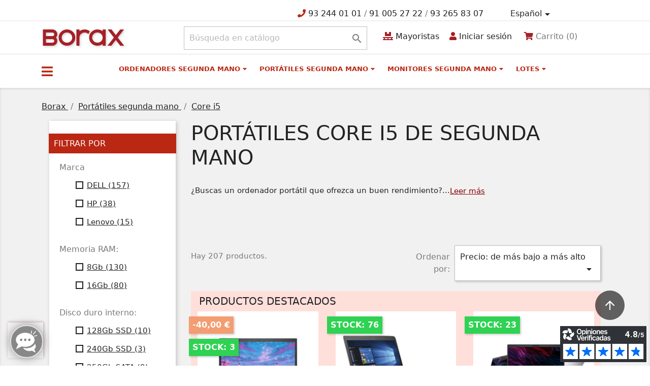

--- FILE ---
content_type: text/html; charset=utf-8
request_url: https://www.borax.es/63-core-i5
body_size: 26454
content:
<!doctype html>
<html lang="es">

  <head>
    
      
  <meta charset="utf-8">


  <meta http-equiv="x-ua-compatible" content="ie=edge">


      <title>Portatiles Core i5 segunda mano ➤ Borax</title>
  <meta name="description" content="Amplia selección de portátiles con procesadors intel Core i5 de segunda mano revisados con garantía de hasta 2 años.">
  <meta name="keywords" content="Portátil i5 segunda mano, ordenadores portátiles segunda mano i5, ordenador portátil i5, core i5 oferta, comprar portátil i5, ofertas portátil i5, portátil barato i5">
  <link rel="stylesheet" href="https://cdnjs.cloudflare.com/ajax/libs/font-awesome/5.15.4/css/all.min.css" integrity="sha512-1ycn6IcaQQ40/MKBW2W4Rhis/DbILU74C1vSrLJxCq57o941Ym01SwNsOMqvEBFlcgUa6xLiPY/NS5R+E6ztJQ==" crossorigin="anonymous" referrerpolicy="no-referrer" />
  <script src="https://unpkg.com/@popperjs/core@2"></script>
  <script src="/themes/childclassic/assets/js/bootstrap.min.js"></script>
          <link rel="canonical" href="https://www.borax.es/63-core-i5">
  
  
                  <link rel="alternate" href="https://www.borax.es/63-core-i5" hreflang="es-es">
                  <link rel="alternate" href="https://www.borax.es/pt/63-core-i5" hreflang="pt-pt">
        



  <meta name="viewport" content="width=device-width, initial-scale=1">



  <link rel="icon" type="image/vnd.microsoft.icon" href="/img/favicon.ico?1566735609">
  <link rel="shortcut icon" type="image/x-icon" href="/img/favicon.ico?1566735609">



    <link rel="stylesheet" href="https://fonts.googleapis.com/css?family=Open+Sans" type="text/css" media="all">
  <link rel="stylesheet" href="https://www.borax.es/themes/childclassic/assets/cache/theme-14e4e1307.css" type="text/css" media="all">


<link rel="stylesheet" href="/themes/childclassic/assets/css/bootstrap.min.css"  />


<!-- Clarity -->
<script type="text/javascript">
    (function(c,l,a,r,i,t,y){
        c[a]=c[a]||function(){(c[a].q=c[a].q||[]).push(arguments)};
        t=l.createElement(r);t.async=1;t.src="https://www.clarity.ms/tag/"+i;
        y=l.getElementsByTagName(r)[0];y.parentNode.insertBefore(t,y);
    })(window, document, "clarity", "script", "j5qyoz4ex9");
</script>
<!-- Google tag (gtag.js) -->
<script async src="https://www.googletagmanager.com/gtag/js?id=AW-1002015484"></script>
<script>
  window.dataLayer = window.dataLayer || [];
  function gtag(){dataLayer.push(arguments);}
  gtag('js', new Date());

  gtag('config', 'AW-1002015484');
</script>
</script>
<!-- Google Tag Manager -->
<script>(function(w,d,s,l,i){w[l]=w[l]||[];w[l].push({'gtm.start':
new Date().getTime(),event:'gtm.js'});var f=d.getElementsByTagName(s)[0],
j=d.createElement(s),dl=l!='dataLayer'?'&l='+l:'';j.async=true;j.src=
'https://www.googletagmanager.com/gtm.js?id='+i+dl;f.parentNode.insertBefore(j,f);
})(window,document,'script','dataLayer','GTM-KLGRDD4');</script>
<!-- End Google Tag Manager -->

  <script type="application/ld+json">
    {
      "@context": "https://schema.org",
      "@type": "ComputerStore",
      "name": "Borax",
      "image": "https://www.borax.es/img/boraxes-venta-de-ordenadores-y-portatiles-de-segunda-mano-logo-1566550650.jpg",
      "@id": "https://www.borax.es/img/boraxes-venta-de-ordenadores-y-portatiles-de-segunda-mano-logo-1566550650.jpg",
      "url": "https://www.borax.es/",
      "telephone": "932440101",
      "address": {
        "@type": "PostalAddress",
        "streetAddress": "Carrer LLobatona, 98",
        "addressLocality": "Viladecans",
        "postalCode": "08840",
        "addressCountry": "ES"
      },
      "geo": {
        "@type": "GeoCoordinates",
        "latitude": 41.3040239,
        "longitude": 2.0157733
      },
      "openingHoursSpecification": {
        "@type": "OpeningHoursSpecification",
        "dayOfWeek": [
          "Monday",
          "Tuesday",
          "Wednesday",
          "Thursday",
          "Friday"
        ],
        "opens": "09:00",
        "closes": "14:00"
      },
      "sameAs": [
        "https://www.facebook.com/ordenadoresdesegundamano/",
        "https://twitter.com/pcsegundamano",
        "https://www.instagram.com/borax_ordenadores_segunda_mano/",
        "https://www.youtube.com/channel/UCf2xSP11TvVou_ZvfD8qAqw/videos"
      ]
    }
  </script>

<script src="https://ajax.googleapis.com/ajax/libs/jquery/3.6.4/jquery.min.js"></script>







  <script type="text/javascript">
        var activeLazyLoadDetail = false;
        var activeLoadMoreButtonDetail = {"id_dw_load_more_button":"2","load_more_button_status":"1","load_more_button_font_style":"Open+Sans","load_more_button_font_color":"#ffffff","load_more_button_text":"VER M\u00c1S","button_type":"2","load_more_button_font_size":"18","load_more_button_load_more_bg":"#ba2813","load_more_button_page_selected":"","load_more_button_container_css":"#js-product-list .products","load_more_button_product_css":"article.product-miniature","load_more_button_pagination_css":"#js-product-list .pagination"};
        var codwfeeplus_codproductid = "7216";
        var codwfeeplus_codproductreference = "COD";
        var codwfeeplus_is17 = true;
        var moduleImgPath = "\/modules\/infinitescrolldw\/views\/img\/";
        var prestashop = {"cart":{"products":[],"totals":{"total":{"type":"total","label":"Total","amount":0,"value":"0,00\u00a0\u20ac"},"total_including_tax":{"type":"total","label":"Total (IVA Inclu\u00eddo)","amount":0,"value":"0,00\u00a0\u20ac"},"total_excluding_tax":{"type":"total","label":"Total (IVA excluido)","amount":0,"value":"0,00\u00a0\u20ac"}},"subtotals":{"products":{"type":"products","label":"Subtotal","amount":0,"value":"0,00\u00a0\u20ac"},"discounts":null,"shipping":{"type":"shipping","label":"Transporte","amount":0,"value":"Gratis"},"tax":{"type":"tax","label":"IVA incluido","amount":0,"value":"0,00\u00a0\u20ac"}},"products_count":0,"summary_string":"0 art\u00edculos","vouchers":{"allowed":1,"added":[]},"discounts":[],"minimalPurchase":0,"minimalPurchaseRequired":""},"currency":{"name":"Euro","iso_code":"EUR","iso_code_num":"978","sign":"\u20ac"},"customer":{"lastname":null,"firstname":null,"email":null,"birthday":null,"newsletter":null,"newsletter_date_add":null,"optin":null,"website":null,"company":null,"siret":null,"ape":null,"is_logged":false,"gender":{"type":null,"name":null},"addresses":[]},"language":{"name":"Espa\u00f1ol (Spanish)","iso_code":"es","locale":"es-ES","language_code":"es-es","is_rtl":"0","date_format_lite":"d\/m\/Y","date_format_full":"d\/m\/Y H:i:s","id":1},"page":{"title":"","canonical":"https:\/\/www.borax.es\/63-core-i5","meta":{"title":"Portatiles Core i5 segunda mano \u27a4 Borax","description":"Amplia selecci\u00f3n de port\u00e1tiles con procesadors intel Core i5 de segunda mano revisados con garant\u00eda de hasta 2 a\u00f1os.","keywords":"Port\u00e1til i5 segunda mano, ordenadores port\u00e1tiles segunda mano i5, ordenador port\u00e1til i5, core i5 oferta, comprar port\u00e1til i5, ofertas port\u00e1til i5, port\u00e1til barato i5","robots":"index"},"page_name":"category","body_classes":{"lang-es":true,"lang-rtl":false,"country-ES":true,"currency-EUR":true,"layout-left-column":true,"page-category":true,"tax-display-enabled":true,"category-id-63":true,"category-Core i5":true,"category-id-parent-4":true,"category-depth-level-3":true},"admin_notifications":[]},"shop":{"name":"Tienda de Inform\u00e1tica Segunda Mano Online - Borax","logo":"\/img\/boraxes-venta-de-ordenadores-y-portatiles-de-segunda-mano-logo-1566550650.jpg","stores_icon":"\/img\/logo_stores-1.gif","favicon":"\/img\/favicon.ico"},"urls":{"base_url":"https:\/\/www.borax.es\/","current_url":"https:\/\/www.borax.es\/63-core-i5","shop_domain_url":"https:\/\/www.borax.es","img_ps_url":"https:\/\/www.borax.es\/img\/","img_cat_url":"https:\/\/www.borax.es\/img\/c\/","img_lang_url":"https:\/\/www.borax.es\/img\/l\/","img_prod_url":"https:\/\/www.borax.es\/img\/p\/","img_manu_url":"https:\/\/www.borax.es\/img\/m\/","img_sup_url":"https:\/\/www.borax.es\/img\/su\/","img_ship_url":"https:\/\/www.borax.es\/img\/s\/","img_store_url":"https:\/\/www.borax.es\/img\/st\/","img_col_url":"https:\/\/www.borax.es\/img\/co\/","img_url":"https:\/\/www.borax.es\/themes\/childclassic\/assets\/img\/","css_url":"https:\/\/www.borax.es\/themes\/childclassic\/assets\/css\/","js_url":"https:\/\/www.borax.es\/themes\/childclassic\/assets\/js\/","pic_url":"https:\/\/www.borax.es\/upload\/","pages":{"address":"https:\/\/www.borax.es\/direccion","addresses":"https:\/\/www.borax.es\/direcciones","authentication":"https:\/\/www.borax.es\/autenticacion","cart":"https:\/\/www.borax.es\/carro-de-la-compra","category":"https:\/\/www.borax.es\/index.php?controller=category","cms":"https:\/\/www.borax.es\/index.php?controller=cms","contact":"https:\/\/www.borax.es\/contactenos","discount":"https:\/\/www.borax.es\/descuento","guest_tracking":"https:\/\/www.borax.es\/estado-pedido","history":"https:\/\/www.borax.es\/historial-de-pedidos","identity":"https:\/\/www.borax.es\/identidad","index":"https:\/\/www.borax.es\/","my_account":"https:\/\/www.borax.es\/mi-cuenta","order_confirmation":"https:\/\/www.borax.es\/confirmacion-pedido","order_detail":"https:\/\/www.borax.es\/index.php?controller=order-detail","order_follow":"https:\/\/www.borax.es\/devolucion-de-productos","order":"https:\/\/www.borax.es\/carrito","order_return":"https:\/\/www.borax.es\/index.php?controller=order-return","order_slip":"https:\/\/www.borax.es\/vales","pagenotfound":"https:\/\/www.borax.es\/pagina-no-encuentra","password":"https:\/\/www.borax.es\/contrasena-olvidado","pdf_invoice":"https:\/\/www.borax.es\/index.php?controller=pdf-invoice","pdf_order_return":"https:\/\/www.borax.es\/index.php?controller=pdf-order-return","pdf_order_slip":"https:\/\/www.borax.es\/index.php?controller=pdf-order-slip","prices_drop":"https:\/\/www.borax.es\/promocion","product":"https:\/\/www.borax.es\/index.php?controller=product","search":"https:\/\/www.borax.es\/buscar","sitemap":"https:\/\/www.borax.es\/mapa-del-sitio","stores":"https:\/\/www.borax.es\/tiendas","supplier":"https:\/\/www.borax.es\/proveedores","register":"https:\/\/www.borax.es\/autenticacion?create_account=1","order_login":"https:\/\/www.borax.es\/carrito?login=1"},"alternative_langs":{"es-es":"https:\/\/www.borax.es\/63-core-i5","pt-pt":"https:\/\/www.borax.es\/pt\/63-core-i5"},"theme_assets":"\/themes\/childclassic\/assets\/","actions":{"logout":"https:\/\/www.borax.es\/?mylogout="},"no_picture_image":{"bySize":{"small_default":{"url":"https:\/\/www.borax.es\/img\/p\/es-default-small_default.jpg","width":98,"height":98},"cart_default":{"url":"https:\/\/www.borax.es\/img\/p\/es-default-cart_default.jpg","width":125,"height":125},"home_default":{"url":"https:\/\/www.borax.es\/img\/p\/es-default-home_default.jpg","width":250,"height":250},"medium_default":{"url":"https:\/\/www.borax.es\/img\/p\/es-default-medium_default.jpg","width":452,"height":452},"large_default":{"url":"https:\/\/www.borax.es\/img\/p\/es-default-large_default.jpg","width":800,"height":800}},"small":{"url":"https:\/\/www.borax.es\/img\/p\/es-default-small_default.jpg","width":98,"height":98},"medium":{"url":"https:\/\/www.borax.es\/img\/p\/es-default-home_default.jpg","width":250,"height":250},"large":{"url":"https:\/\/www.borax.es\/img\/p\/es-default-large_default.jpg","width":800,"height":800},"legend":""}},"configuration":{"display_taxes_label":true,"display_prices_tax_incl":true,"is_catalog":false,"show_prices":true,"opt_in":{"partner":true},"quantity_discount":{"type":"discount","label":"Descuento"},"voucher_enabled":1,"return_enabled":0},"field_required":[],"breadcrumb":{"links":[{"title":"Inicio","url":"https:\/\/www.borax.es\/"},{"title":"Port\u00e1tiles segunda mano","url":"https:\/\/www.borax.es\/4-portatiles-segunda-mano"},{"title":"Core i5","url":"https:\/\/www.borax.es\/63-core-i5"}],"count":3},"link":{"protocol_link":"https:\/\/","protocol_content":"https:\/\/"},"time":1765695351,"static_token":"f18d0c64d6f50b2aeb91d0ffc7619da3","token":"2a07d5f9020e188e24b228ab69a34da8","lang_iso":""};
        var psemailsubscription_subscription = "https:\/\/www.borax.es\/module\/ps_emailsubscription\/subscription";
      </script>



  <script data-keepinline="true" type="text/javascript" src="https://cache.consentframework.com/js/pa/47171/c/XWF9t/stub" referrerpolicy="unsafe-url" charset="utf-8"></script>
<script data-keepinline="true" type="text/javascript" src="https://choices.consentframework.com/js/pa/47171/c/XWF9t/cmp" referrerpolicy="unsafe-url" charset="utf-8" async></script>
<script type="text/javascript">
var url_verif_fo = "/modules/vatnumbercleaner/ajax/verif_fo.php";
</script>

    <script>
        var gglogin_appid = '844226404171-gsk9a7g6l1isvcgp3juvkctkq3c516du.apps.googleusercontent.com';
        var ggl_loginloader = 'https://www.borax.es/module/glogin/loginloader?ajax=1';
        
                
        
                var baseDir = prestashop.urls.base_url;
        var baseUri = prestashop.urls.base_url;
                
    </script>

            <script>
            var baseDir = prestashop.urls.base_url;
            var uploadUrl = "https://www.borax.es/module/orderfiles/upload";
        </script>
      <script async src="https://www.googletagmanager.com/gtag/js?id=G-CVPGCN94J0"></script>
  <script>
    window.dataLayer = window.dataLayer || [];
    function gtag(){dataLayer.push(arguments);}
    gtag('js', new Date());
    gtag(
      'config',
      'G-CVPGCN94J0',
      {
        'debug_mode':false
                              }
    );
  </script>

 <script type="text/javascript">
          document.addEventListener('DOMContentLoaded', function() {
        $('article[data-id-product="6698"] a.quick-view').on(
                "click",
                function() {
                    gtag("event", "select_item", {"send_to":"G-CVPGCN94J0","items":{"item_id":6698,"item_name":"monitores baratos segunda mano samsung S22 FHD 22 pulgadas","quantity":1,"price":55,"currency":"EUR","index":0,"item_brand":"Samsung","item_category":"monitores-segunda-mano","item_list_id":"category","item_variant":""}})
                });$('article[data-id-product="7310"] a.quick-view').on(
                "click",
                function() {
                    gtag("event", "select_item", {"send_to":"G-CVPGCN94J0","items":{"item_id":7310,"item_name":"Cable alimentación mickey","quantity":1,"price":1.5,"currency":"EUR","index":1,"item_brand":"","item_category":"accesorios","item_list_id":"category","item_variant":""}})
                });$('article[data-id-product="7397"] a.quick-view').on(
                "click",
                function() {
                    gtag("event", "select_item", {"send_to":"G-CVPGCN94J0","items":{"item_id":7397,"item_name":"Portátiles segunda mano DELL 5470 Core i5 2.4GHZ 8GBRAM 256SSD w10","quantity":1,"price":100,"currency":"EUR","index":2,"item_brand":"DELL","item_category":"productos-con-defectos","item_list_id":"category","item_variant":""}})
                });$('article[data-id-product="8227"] a.quick-view').on(
                "click",
                function() {
                    gtag("event", "select_item", {"send_to":"G-CVPGCN94J0","items":{"item_id":8227,"item_name":"portatiles segunda mano DELL 5480 Core i5 2.6GHZ 8GBRAM 256SSD w10","quantity":1,"price":210,"currency":"EUR","index":3,"item_brand":"DELL","item_category":"portatiles-segunda-mano","item_list_id":"category","item_variant":""}})
                });$('article[data-id-product="8878"] a.quick-view').on(
                "click",
                function() {
                    gtag("event", "select_item", {"send_to":"G-CVPGCN94J0","items":{"item_id":8878,"item_name":"monitores de segunda mano marca HP e231 de 23 pulgadas FULL HD","quantity":1,"price":65,"currency":"EUR","index":4,"item_brand":"HP","item_category":"monitores-segunda-mano","item_list_id":"category","item_variant":""}})
                });$('article[data-id-product="9149"] a.quick-view').on(
                "click",
                function() {
                    gtag("event", "select_item", {"send_to":"G-CVPGCN94J0","items":{"item_id":9149,"item_name":"portatiles segunda mano DELL 5480 Core i5 2.6GHZ 8GBRAM 256SSD w10","quantity":1,"price":190,"currency":"EUR","index":5,"item_brand":"DELL","item_category":"portatiles-segunda-mano","item_list_id":"category","item_variant":""}})
                });$('article[data-id-product="9236"] a.quick-view').on(
                "click",
                function() {
                    gtag("event", "select_item", {"send_to":"G-CVPGCN94J0","items":{"item_id":9236,"item_name":"portatiles segunda mano DELL latitude 5400 core i5 1.6ghz 8gbRAM 250ssd","quantity":1,"price":260,"currency":"EUR","index":6,"item_brand":"DELL","item_category":"portatiles-segunda-mano","item_list_id":"category","item_variant":""}})
                });$('article[data-id-product="9646"] a.quick-view').on(
                "click",
                function() {
                    gtag("event", "select_item", {"send_to":"G-CVPGCN94J0","items":{"item_id":9646,"item_name":"portatiles segunda mano DELL 5480 Core i5 2.4GHZ 8GBRAM 256SSD w10","quantity":1,"price":140,"currency":"EUR","index":7,"item_brand":"DELL","item_category":"productos-con-defectos","item_list_id":"category","item_variant":""}})
                });$('article[data-id-product="9780"] a.quick-view').on(
                "click",
                function() {
                    gtag("event", "select_item", {"send_to":"G-CVPGCN94J0","items":{"item_id":9780,"item_name":"portatiles segunda mano DELL 5480 Core i5 2.6GHZ 8GBRAM 256SSD w10","quantity":1,"price":160,"currency":"EUR","index":8,"item_brand":"DELL","item_category":"portatiles-segunda-mano","item_list_id":"category","item_variant":""}})
                });
      });
    </script>





<link rel="stylesheet" href="/themes/childclassic/assets/css/custom_categories.css"  />
    
  </head>

  <body id="category" class="lang-es country-es currency-eur layout-left-column page-category tax-display-enabled category-id-63 category-core-i5 category-id-parent-4 category-depth-level-3">
    <!--OPINIONES VERIFICADAS-->
<script defer charset="utf-8" src="https://widgets.rr.skeepers.io/generated/6d2f5e20-3596-08e4-71a7-a3136ec43412/6cccad63-07ce-4234-981d-5dbd2ac90541.js"></script>
<script defer charset="utf-8" src="https://widgets.rr.skeepers.io/generated/6d2f5e20-3596-08e4-71a7-a3136ec43412/131b4d38-839c-43fd-ba75-ead57aea901e.js"></script>

<!-- Google Tag Manager (noscript) -->
<noscript><iframe src="https://www.googletagmanager.com/ns.html?id=GTM-KLGRDD4" height="0" width="0" style="display:none;visibility:hidden"></iframe></noscript>
<!-- End Google Tag Manager (noscript) -->



    
      
    

    <main>
      
              

      <header id="header">
        
          
  <div class="header-banner">
    
  </div>



  <nav class="header-nav">
    <div class="container">
      <div class="row" id="mobile-phone">
        <div class="col-sm-12" style="text-align: center;">
        <div>
          <i style="font-size:16px;color:#BA2813;" class="fas fa-phone"></i>
          <a style="text-decoration:none;" href="tel:93 244 01 01">93 244 01 01</a><span style="color:#BA2813;"> | </span>
          <a style="text-decoration:none;" href="tel:91 005 27 22">91 005 27 22</a><span style="color:#BA2813;"> | </span>
          <a style="text-decoration:none;" href="tel:93 265 83 07">93 265 83 07</a>
          </div>
        </div>
      </div>
      <div class="row">
        <div class="hidden-sm-down">
          <div class="col-md-5 offset-md-5 col-xs-12 right-nav">
            <div id="_desktop_contact_link">
  <div id="contact-link">
                      <i style="font-size:16px;color:#BA2813;" class="fas fa-phone"></i>
      <a style="text-decoration:none;" href="tel:93 244 01 01">93 244 01 01</a> /
      <a style="text-decoration:none;" href="tel:91 005 27 22">91 005 27 22</a> /
      <a style="text-decoration:none;" href="tel:93 265 83 07">93 265 83 07</a>
      </div>
</div>

          </div>
          <div class="col-md-1 right-nav">
              <div id="_desktop_language_selector">
  <div class="language-selector-wrapper">
    <span id="language-selector-label" class="hidden-md-up">Idioma:</span>
    <div class="language-selector dropdown js-dropdown">
      <button data-toggle="dropdown" class="hidden-sm-down btn-unstyle" aria-haspopup="true" aria-expanded="false" aria-label="Selector desplegable de idioma">
        <span class="expand-more">Español</span>
        <i class="material-icons expand-more">&#xE5C5;</i>
      </button>
      <ul class="dropdown-menu hidden-sm-down" aria-labelledby="language-selector-label">
                  <li  class="current" >
            <a href="https://www.borax.es/63-core-i5" class="dropdown-item" data-iso-code="es">Español</a>
          </li>
                  <li >
            <a href="https://www.borax.es/pt/63-core-i5" class="dropdown-item" data-iso-code="pt">Português</a>
          </li>
              </ul>
      <select class="link hidden-md-up" aria-labelledby="language-selector-label">
                  <option value="https://www.borax.es/63-core-i5" selected="selected" data-iso-code="es">
            Español
          </option>
                  <option value="https://www.borax.es/pt/63-core-i5" data-iso-code="pt">
            Português
          </option>
              </select>
    </div>
  </div>
</div>

          </div>
        </div>
      </div>
    </div>
  </nav>



  <div class="offcanvas offcanvas-start" data-bs-scroll="true" data-bs-backdrop="false" tabindex="-1" id="offcanvasExample" aria-labelledby="offcanvasExampleLabel">
  <div class="offcanvas-header">
    <h5 class="offcanvas-title" id="offcanvasExampleLabel">Todas las categorías</h5>
    <span class="menu-lateral-close" data-bs-dismiss="offcanvas" aria-label="Close">
      <i class="fas fa-times"></i>
    </span>
  </div>
  <div class="offcanvas-body">
    

<div class="menu-lateral" id="menu-lateral">
  
  <ul class="category-sub-menu" data-depth="0"><li id="lateral-category-9" class="mb-2 category-item"data-page-identifier="category-9"><a class="borax-link" href="https://www.borax.es/9-lotes-de-ordenadores" data-depth="0">Lotes</a></li><li id="lateral-category-3" class="mb-2 category-item"data-page-identifier="category-3"><a class="borax-link" href="https://www.borax.es/3-ordenadores-segunda-mano" data-depth="0">Ordenadores segunda mano</a><span class="lateral-menu-parent ml-1" style="cursor:pointer; color:#BA2813;" data-target="#lateralCollapsing3"><i class="fas fa-plus"></i><i style="display:none;" class="fas fa-minus"></i></span><div class="pl-3 lateral-collapse" style="display:none;" id="lateralCollapsing3">
  <ul class="category-sub-menu" data-depth="1"><li id="lateral-category-37" class="mb-2 category-item"data-page-identifier="category-37"><a class="category-sub-link borax-link" href="https://www.borax.es/37-core-i3" data-depth="1">Core i3</a></li><li id="lateral-category-38" class="mb-2 category-item"data-page-identifier="category-38"><a class="category-sub-link borax-link" href="https://www.borax.es/38-core-i5" data-depth="1">Core i5</a></li><li id="lateral-category-39" class="mb-2 category-item"data-page-identifier="category-39"><a class="category-sub-link borax-link" href="https://www.borax.es/39-core-i7" data-depth="1">Core i7</a></li><li id="lateral-category-196" class="mb-2 category-item"data-page-identifier="category-196"><a class="category-sub-link borax-link" href="https://www.borax.es/196-core-i9" data-depth="1">Core i9</a></li><li id="lateral-category-133" class="mb-2 category-item"data-page-identifier="category-133"><a class="category-sub-link borax-link" href="https://www.borax.es/133-xeon" data-depth="1">Xeon</a></li><li id="lateral-category-140" class="mb-2 category-item"data-page-identifier="category-140"><a class="category-sub-link borax-link" href="https://www.borax.es/140-ordenadores-usados-pentium-g" data-depth="1">Pentium G</a></li><li id="lateral-category-129" class="mb-2 category-item"data-page-identifier="category-129"><a class="category-sub-link borax-link" href="https://www.borax.es/129-amd" data-depth="1">AMD</a></li><li id="lateral-category-134" class="mb-2 category-item"data-page-identifier="category-134"><a class="category-sub-link borax-link" href="https://www.borax.es/134-mini-pc-segunda-mano" data-depth="1">Mini PC</a></li><li id="lateral-category-91" class="mb-2 category-item"data-page-identifier="category-91"><a class="category-sub-link borax-link" href="https://www.borax.es/91-ordenadores-completos" data-depth="1">Ordenadores completos</a></li></ul></div></li><li id="lateral-category-4" class="mb-2 category-item"data-page-identifier="category-4"><a class="borax-link" href="https://www.borax.es/4-portatiles-segunda-mano" data-depth="0">Portátiles segunda mano</a><span class="lateral-menu-parent ml-1" style="cursor:pointer; color:#BA2813;" data-target="#lateralCollapsing4"><i class="fas fa-plus"></i><i style="display:none;" class="fas fa-minus"></i></span><div class="pl-3 lateral-collapse" style="display:none;" id="lateralCollapsing4">
  <ul class="category-sub-menu" data-depth="1"><li id="lateral-category-62" class="mb-2 category-item"data-page-identifier="category-62"><a class="category-sub-link borax-link" href="https://www.borax.es/62-core-i3" data-depth="1">Core i3</a></li><li id="lateral-category-63" class="mb-2 category-item"data-page-identifier="category-63"><a class="category-sub-link borax-link" href="https://www.borax.es/63-core-i5" data-depth="1">Core i5</a></li><li id="lateral-category-65" class="mb-2 category-item"data-page-identifier="category-65"><a class="category-sub-link borax-link" href="https://www.borax.es/65-core-i7" data-depth="1">Core i7</a></li><li id="lateral-category-151" class="mb-2 category-item"data-page-identifier="category-151"><a class="category-sub-link borax-link" href="https://www.borax.es/151-core-i9" data-depth="1">Core i9</a></li><li id="lateral-category-144" class="mb-2 category-item"data-page-identifier="category-144"><a class="category-sub-link borax-link" href="https://www.borax.es/144-core-m" data-depth="1">Core M</a></li><li id="lateral-category-137" class="mb-2 category-item"data-page-identifier="category-137"><a class="category-sub-link borax-link" href="https://www.borax.es/137-amd" data-depth="1">AMD</a></li><li id="lateral-category-124" class="mb-2 category-item"data-page-identifier="category-124"><a class="category-sub-link borax-link" href="https://www.borax.es/124-convertibles" data-depth="1">Convertibles</a></li></ul></div></li><li id="lateral-category-5" class="mb-2 category-item"data-page-identifier="category-5"><a class="borax-link" href="https://www.borax.es/5-monitores-segunda-mano" data-depth="0">Monitores segunda mano</a><span class="lateral-menu-parent ml-1" style="cursor:pointer; color:#BA2813;" data-target="#lateralCollapsing5"><i class="fas fa-plus"></i><i style="display:none;" class="fas fa-minus"></i></span><div class="pl-3 lateral-collapse" style="display:none;" id="lateralCollapsing5">
  <ul class="category-sub-menu" data-depth="1"><li id="lateral-category-163" class="mb-2 category-item"data-page-identifier="category-163"><a class="category-sub-link borax-link" href="https://www.borax.es/163-monitores-15-pulgadas" data-depth="1">Monitores 15&quot;</a></li><li id="lateral-category-164" class="mb-2 category-item"data-page-identifier="category-164"><a class="category-sub-link borax-link" href="https://www.borax.es/164-monitores-17" data-depth="1">Monitores 17&quot;</a></li><li id="lateral-category-165" class="mb-2 category-item"data-page-identifier="category-165"><a class="category-sub-link borax-link" href="https://www.borax.es/165-monitores-19" data-depth="1">Monitores 19&quot;</a></li><li id="lateral-category-166" class="mb-2 category-item"data-page-identifier="category-166"><a class="category-sub-link borax-link" href="https://www.borax.es/166-monitores-20" data-depth="1">Monitores 20&quot;</a></li><li id="lateral-category-167" class="mb-2 category-item"data-page-identifier="category-167"><a class="category-sub-link borax-link" href="https://www.borax.es/167-monitores-22" data-depth="1">Monitores 22&quot;</a></li><li id="lateral-category-168" class="mb-2 category-item"data-page-identifier="category-168"><a class="category-sub-link borax-link" href="https://www.borax.es/168-monitores-23" data-depth="1">Monitores 23&quot;</a></li><li id="lateral-category-169" class="mb-2 category-item"data-page-identifier="category-169"><a class="category-sub-link borax-link" href="https://www.borax.es/169-monitores-24" data-depth="1">Monitores 24&quot;</a></li><li id="lateral-category-170" class="mb-2 category-item"data-page-identifier="category-170"><a class="category-sub-link borax-link" href="https://www.borax.es/170-monitores-27" data-depth="1">Monitores 27&quot;</a></li><li id="lateral-category-189" class="mb-2 category-item"data-page-identifier="category-189"><a class="category-sub-link borax-link" href="https://www.borax.es/189-monitores-mas-30" data-depth="1">Monitores + 30&quot;</a></li><li id="lateral-category-171" class="mb-2 category-item"data-page-identifier="category-171"><a class="category-sub-link borax-link" href="https://www.borax.es/171-monitores-con-tara" data-depth="1">Monitores con tara</a></li></ul></div></li><li id="lateral-category-139" class="mb-2 category-item"data-page-identifier="category-139"><a class="borax-link" href="https://www.borax.es/139-productos-con-defectos" data-depth="0">Productos con defectos</a></li><li id="lateral-category-8" class="mb-2 category-item"data-page-identifier="category-8"><a class="borax-link" href="https://www.borax.es/8-accesorios" data-depth="0">Accesorios</a><span class="lateral-menu-parent ml-1" style="cursor:pointer; color:#BA2813;" data-target="#lateralCollapsing8"><i class="fas fa-plus"></i><i style="display:none;" class="fas fa-minus"></i></span><div class="pl-3 lateral-collapse" style="display:none;" id="lateralCollapsing8">
  <ul class="category-sub-menu" data-depth="1"><li id="lateral-category-95" class="mb-2 category-item"data-page-identifier="category-95"><a class="category-sub-link borax-link" href="https://www.borax.es/95-cables" data-depth="1">Cables</a></li><li id="lateral-category-97" class="mb-2 category-item"data-page-identifier="category-97"><a class="category-sub-link borax-link" href="https://www.borax.es/97-maletines" data-depth="1">Maletines</a></li><li id="lateral-category-96" class="mb-2 category-item"data-page-identifier="category-96"><a class="category-sub-link borax-link" href="https://www.borax.es/96-teclados" data-depth="1">Teclados</a></li><li id="lateral-category-100" class="mb-2 category-item"data-page-identifier="category-100"><a class="category-sub-link borax-link" href="https://www.borax.es/100-ratones" data-depth="1">Ratones</a></li><li id="lateral-category-106" class="mb-2 category-item"data-page-identifier="category-106"><a class="category-sub-link borax-link" href="https://www.borax.es/106-adaptador-wifi" data-depth="1">Adaptador Wifi</a></li><li id="lateral-category-107" class="mb-2 category-item"data-page-identifier="category-107"><a class="category-sub-link borax-link" href="https://www.borax.es/107-dock-station-portatil" data-depth="1">Dock station portátil</a></li><li id="lateral-category-147" class="mb-2 category-item"data-page-identifier="category-147"><a class="category-sub-link borax-link" href="https://www.borax.es/147-impresoras-y-escaners" data-depth="1">Impresoras y escáners</a></li><li id="lateral-category-188" class="mb-2 category-item"data-page-identifier="category-188"><a class="category-sub-link borax-link" href="https://www.borax.es/188-discos-duros" data-depth="1">Discos duros</a></li><li id="lateral-category-194" class="mb-2 category-item"data-page-identifier="category-194"><a class="category-sub-link borax-link" href="https://www.borax.es/194-mochila" data-depth="1">Mochila</a></li><li id="lateral-category-195" class="mb-2 category-item"data-page-identifier="category-195"><a class="category-sub-link borax-link" href="https://www.borax.es/195-candados" data-depth="1">Candados</a></li></ul></div></li><li id="lateral-category-177" class="mb-2 category-item"data-page-identifier="category-177"><a class="borax-link" href="https://www.borax.es/177-outlet" data-depth="0">Outlet Informática Segunda Mano</a><span class="lateral-menu-parent ml-1" style="cursor:pointer; color:#BA2813;" data-target="#lateralCollapsing177"><i class="fas fa-plus"></i><i style="display:none;" class="fas fa-minus"></i></span><div class="pl-3 lateral-collapse" style="display:none;" id="lateralCollapsing177">
  <ul class="category-sub-menu" data-depth="1"><li id="lateral-category-178" class="mb-2 category-item"data-page-identifier="category-178"><a class="category-sub-link borax-link" href="https://www.borax.es/178-outlet-ordenadores" data-depth="1">Outlet Ordenadores Segunda Mano</a></li><li id="lateral-category-179" class="mb-2 category-item"data-page-identifier="category-179"><a class="category-sub-link borax-link" href="https://www.borax.es/179-outlet-portatiles" data-depth="1">Outlet Portátiles Segunda Mano</a></li><li id="lateral-category-180" class="mb-2 category-item"data-page-identifier="category-180"><a class="category-sub-link borax-link" href="https://www.borax.es/180-outlet-monitores" data-depth="1">Outlet Monitores Segunda Mano</a></li></ul></div></li><li id="lateral-category-135" class="mb-2 category-item"data-page-identifier="category-135"><a class="borax-link" href="https://www.borax.es/135-workstation-segunda-mano" data-depth="0">Workstation segunda mano</a><span class="lateral-menu-parent ml-1" style="cursor:pointer; color:#BA2813;" data-target="#lateralCollapsing135"><i class="fas fa-plus"></i><i style="display:none;" class="fas fa-minus"></i></span><div class="pl-3 lateral-collapse" style="display:none;" id="lateralCollapsing135">
  <ul class="category-sub-menu" data-depth="1"><li id="lateral-category-136" class="mb-2 category-item"data-page-identifier="category-136"><a class="category-sub-link borax-link" href="https://www.borax.es/136-xeon" data-depth="1">Xeon</a></li></ul></div></li></ul>
</div>


<script>
(function () {
  // === CONFIG ===
  const MAX_CHECKS = 25; // máximo nº de categorías a comprobar
  const CACHE_TTL_MS = 24 * 60 * 60 * 1000; // 24h
  const qsParam = 'content_only=1';

  // === HELPERS ===
  function getCatIdFromIdentifier(idStr) {
    const m = /category-(\d+)/.exec(idStr || '');
    return m ? m[1] : null;
  }

  function getCached(catId) {
    try {
      const raw = localStorage.getItem('lateral_catcount_' + catId);
      if (!raw) return null;
      const obj = JSON.parse(raw);
      if (Date.now() - obj.ts > CACHE_TTL_MS) {
        localStorage.removeItem('lateral_catcount_' + catId);
        return null;
      }
      return obj.count;
    } catch (e) { return null; }
  }

  function setCached(catId, count) {
    try {
      localStorage.setItem('lateral_catcount_' + catId, JSON.stringify({ ts: Date.now(), count }));
    } catch (e) {}
  }

  function withParam(url, key, val) {
    try {
      const u = new URL(url, window.location.origin);
      if (!u.searchParams.has(key)) u.searchParams.set(key, val);
      return u.toString();
    } catch (e) {
      return url + (url.indexOf('?') === -1 ? '?' : '&') + key + '=' + encodeURIComponent(val);
    }
  }

  function countProductsFromHTML(html) {
    const div = document.createElement('div');
    div.innerHTML = html;

    const list = div.querySelectorAll('.product-miniature, [data-id-product], article.product-miniature');
    if (list && list.length) return list.length;

    const totalEl = div.querySelector('.total-products, .product-count');
    if (totalEl) {
      const t = totalEl.textContent || '';
      const m = t.match(/(\d+)\s+producto/i) || t.match(/(\d+)\s+products?/i);
      if (m) return parseInt(m[1], 10);
    }
    return 0;
  }

  // === MAIN ===
  function hideEmptyCategories() {
    const container = document.getElementById('menu-lateral');
    if (!container) return;

    const links = container.querySelectorAll('li.category-item > a');
    let checks = 0;

    links.forEach(a => {
      if (checks >= MAX_CHECKS) return;

      const li = a.closest('li.category-item');
      if (!li) return;

      // Usar SOLO data-page-identifier para evitar colisiones con otros menús
      const pid = li.getAttribute('data-page-identifier');
      if (!pid) return;

      const catId = getCatIdFromIdentifier(pid);
      if (!catId) return;

      const cached = getCached(catId);
      if (cached !== null) {
        if (parseInt(cached, 10) === 0) li.style.display = 'none';
        return;
      }

      const url = a.getAttribute('href');
      if (!url) return;
      checks++;

      fetch(withParam(url, 'content_only', '1'), { credentials: 'same-origin' })
        .then(r => r.text())
        .then(html => {
          const count = countProductsFromHTML(html);
          setCached(catId, count);
          if (count === 0) li.style.display = 'none';
        })
        .catch(() => { /* en error no ocultamos */ });
    });
  }

  if (document.readyState === 'loading') {
    document.addEventListener('DOMContentLoaded', hideEmptyCategories);
  } else {
    hideEmptyCategories();
  }
})();
</script>




  </div>
</div>


  <div class="header-top">
    <div class="container">
       <div class="row hidden-sm-down">
            <div class="col-md-2 hidden-sm-down mt-2" id="_desktop_logo">
				                  <div class="logo">
                    <a href="https://www.borax.es/">
                      BO<span>rAx</span>
                    </a>
                  </div>
                		            </div>
            <div class="col-md-5">
              <!-- Block search module TOP -->
<div id="search_widget" class="search-widget hidden-sm-down" data-search-controller-url="//www.borax.es/buscar">
	<form method="get" action="//www.borax.es/buscar">
		<input type="hidden" name="controller" value="search">
		<input type="text" name="s" value="" placeholder="Búsqueda en catálogo" aria-label="Buscar">
		<button type="submit">
			<i class="material-icons search">&#xE8B6;</i>
      <span class="hidden-xl-down">Buscar</span>
		</button>
	</form>
</div>
<div class="hidden-md-up search-widget" style="float:right;">
<form method="get" action="//www.borax.es/buscar" >
		<input type="hidden" name="controller" value="search">
		<input type="text" name="s" value="" placeholder="Búsqueda en catálogo" aria-label="Buscar">
		<button type="submit">
			<i class="material-icons search">&#xE8B6;</i>
      <span class="hidden-xl-down">Buscar</span>
		</button>
	</form>
</div>
<!-- /Block search module TOP -->

            </div>
            <div class="col-md-3 mt-2 text-end">
		<span class="user-info mt-2">

            <a class="login " data-bs-toggle="tooltip" data-bs-placement="top" title="Mayoristas" href="https://www.borax.es/content/36-distribuidor-informatica" rel="nofollow" title="Ofertas para mayoristas">
      <i style="color: #a62027;" class="fas fa-pallet"></i> <span class="hidden-sm-down">Mayoristas</span>
      
    </a>
  </span>&nbsp;&nbsp;
              <span class="user-info mt-2">
      <a class="login " data-bs-toggle="tooltip" data-bs-placement="top" title="Iniciar sesión" href="https://www.borax.es/mi-cuenta" rel="nofollow" title="Acceda a su cuenta de cliente">
      <i style="color: #a62027;" class="fas fa-user"></i> <span class="hidden-sm-down">Iniciar sesión</span>
    </a>
  </span>



            </div>
            <div class="col-md-2">
            <div id="_desktop_cart" class="mt-2 hidden-sm-down" >
  <div class="blockcart cart-preview inactive" data-refresh-url="//www.borax.es/module/ps_shoppingcart/ajax">
    <div class="header">
            <i style="color: #a62027;" class="fas fa-shopping-cart"></i>
                <span class="hidden-sm-down">Carrito</span>
        <span class="cart-products-count">(0)</span>
          </div>
  </div>
</div>
<span class="hidden-md-up">
        <i style="color: #a62027;" class="fas fa-shopping-cart"></i>
                <span class="hidden-sm-down">Carrito</span>
        <span class="cart-products-count">(0)</span>
      </span>

            </div>
      </div>
  </div>
      <hr class="hidden-sm-down"/>

  <div class="container">
    <div class="row pt-3 hidden-sm-down">
      <div class="col-md-1">
        <span class="burguer-menu">
        <a data-bs-toggle="offcanvas" href="#offcanvasExample" role="button" aria-controls="offcanvasExample">
            <i class="fas fa-bars"></i>
          </a>
          </span>
      </div>
      <div class="col-md-11">
        

<div class="menu js-top-menu position-static hidden-sm-down" id="_desktop_top_menu">
    
          <ul class="top-menu" id="top-menu" data-depth="0">
                    <li class="category" id="category-3" data-page-identifier="category-3">
                          <a
                class="dropdown-item"
                href="https://www.borax.es/3-ordenadores-segunda-mano" data-depth="0"
                              >
                                                                      <span class="float-xs-right hidden-md-up">
                    <span data-target="#top_sub_menu_44021" data-toggle="collapse" class="navbar-toggler collapse-icons">
                      <i class="material-icons add">&#xE313;</i>
                      <i class="material-icons remove">&#xE316;</i>
                    </span>
                  </span>
                                  Ordenadores segunda mano
                                    <i class="fas fa-caret-down"></i>
                                </a>
                            <div  class="popover sub-menu js-sub-menu collapse" id="top_sub_menu_44021">
                
          <ul class="top-menu"  data-depth="1">
                    <li class="category" id="category-37" data-page-identifier="category-37">
                          <a
                class="dropdown-item dropdown-submenu"
                href="https://www.borax.es/37-core-i3" data-depth="1"
                              >
                                  Core i3
                                </a>
                          </li>
                    <li class="category" id="category-38" data-page-identifier="category-38">
                          <a
                class="dropdown-item dropdown-submenu"
                href="https://www.borax.es/38-core-i5" data-depth="1"
                              >
                                  Core i5
                                </a>
                          </li>
                    <li class="category" id="category-39" data-page-identifier="category-39">
                          <a
                class="dropdown-item dropdown-submenu"
                href="https://www.borax.es/39-core-i7" data-depth="1"
                              >
                                  Core i7
                                </a>
                          </li>
                    <li class="category" id="category-196" data-page-identifier="category-196">
                          <a
                class="dropdown-item dropdown-submenu"
                href="https://www.borax.es/196-core-i9" data-depth="1"
                              >
                                  Core i9
                                </a>
                          </li>
                    <li class="category" id="category-133" data-page-identifier="category-133">
                          <a
                class="dropdown-item dropdown-submenu"
                href="https://www.borax.es/133-xeon" data-depth="1"
                              >
                                  Xeon
                                </a>
                          </li>
                    <li class="category" id="category-140" data-page-identifier="category-140">
                          <a
                class="dropdown-item dropdown-submenu"
                href="https://www.borax.es/140-ordenadores-usados-pentium-g" data-depth="1"
                              >
                                  Pentium G
                                </a>
                          </li>
                    <li class="category" id="category-129" data-page-identifier="category-129">
                          <a
                class="dropdown-item dropdown-submenu"
                href="https://www.borax.es/129-amd" data-depth="1"
                              >
                                  AMD
                                </a>
                          </li>
                    <li class="category" id="category-134" data-page-identifier="category-134">
                          <a
                class="dropdown-item dropdown-submenu"
                href="https://www.borax.es/134-mini-pc-segunda-mano" data-depth="1"
                              >
                                  Mini PC
                                </a>
                          </li>
                    <li class="category" id="category-91" data-page-identifier="category-91">
                          <a
                class="dropdown-item dropdown-submenu"
                href="https://www.borax.es/91-ordenadores-completos" data-depth="1"
                              >
                                  Ordenadores completos
                                </a>
                          </li>
              </ul>
    

<script>
(function () {
  // Config
  var MAX_CHECKS = 25; // limita nº de subcategorías a comprobar por página
  var CACHE_TTL_MS = 24 * 60 * 60 * 1000; // 24h
  var qsParam = 'content_only=1'; // devuelve menos HTML

  function getCatIdFromIdentifier(idStr) {
    // Espera formatos tipo "category-123"
    var m = /category-(\d+)/.exec(idStr || '');
    return m ? m[1] : null;
  }

  function getCached(catId) {
    try {
      var raw = localStorage.getItem('psmenu_catcount_' + catId);
      if (!raw) return null;
      var obj = JSON.parse(raw);
      if (Date.now() - obj.ts > CACHE_TTL_MS) {
        localStorage.removeItem('psmenu_catcount_' + catId);
        return null;
      }
      return obj.count;
    } catch(e) { return null; }
  }

  function setCached(catId, count) {
    try {
      localStorage.setItem('psmenu_catcount_' + catId, JSON.stringify({ts: Date.now(), count: count}));
    } catch(e) {}
  }

  function withParam(url, key, val) {
    try {
      var u = new URL(url, window.location.origin);
      if (!u.searchParams.has(key)) u.searchParams.set(key, val);
      return u.toString();
    } catch(e) {
      // fallback simple
      return url + (url.indexOf('?') === -1 ? '?' : '&') + key + '=' + encodeURIComponent(val);
    }
  }

  function countProductsFromHTML(html) {
    // Estrategia: contar .product-miniature (tema classic) o data-id-product en listados
    var div = document.createElement('div');
    div.innerHTML = html;

    var list = div.querySelectorAll('.product-miniature, [data-id-product], article.product-miniature');
    if (list && list.length) return list.length;

    // Fallback: mirar total que muestra el contador textual (puede variar por tema)
    var totalEl = div.querySelector('.total-products, .product-count');
    if (totalEl) {
      var t = totalEl.textContent || '';
      var m = t.match(/(\d+)\s+producto/i) || t.match(/(\d+)\s+products?/i);
      if (m) return parseInt(m[1], 10);
    }
    return 0;
  }

  function hideEmptySubcategories() {
    var container = document.getElementById('_desktop_top_menu');
    if (!container) return;

    // Solo subcategorías (depth >= 1)
    var items = container.querySelectorAll('li.category a[data-depth]');
    var checks = 0;

    items.forEach(function (a) {
      if (checks >= MAX_CHECKS) return;

      var depth = parseInt(a.getAttribute('data-depth') || '0', 10);
      if (isNaN(depth) || depth < 1) return;

      var li = a.closest('li.category');
      if (!li) return;

      var pid = li.getAttribute('data-page-identifier') || li.id || '';
      var catId = getCatIdFromIdentifier(pid);
      if (!catId) return;

      var cached = getCached(catId);
      if (cached !== null) {
        if (parseInt(cached, 10) === 0) {
          li.style.display = 'none';
        }
        return;
      }

      var url = a.getAttribute('href');
      if (!url) return;

      checks++;

      fetch(withParam(url, 'content_only', '1'), { credentials: 'same-origin' })
        .then(function (r) { return r.text(); })
        .then(function (html) {
          var count = countProductsFromHTML(html);
          setCached(catId, count);
          if (count === 0) {
            li.style.display = 'none';
          }
        })
        .catch(function () {
          // en error, no ocultamos
        });
    });
  }

  // Ejecutar al cargar
  if (document.readyState === 'loading') {
    document.addEventListener('DOMContentLoaded', hideEmptySubcategories);
  } else {
    hideEmptySubcategories();
  }
})();
</script>



              </div>
                          </li>
                    <li class="category" id="category-4" data-page-identifier="category-4">
                          <a
                class="dropdown-item"
                href="https://www.borax.es/4-portatiles-segunda-mano" data-depth="0"
                              >
                                                                      <span class="float-xs-right hidden-md-up">
                    <span data-target="#top_sub_menu_85747" data-toggle="collapse" class="navbar-toggler collapse-icons">
                      <i class="material-icons add">&#xE313;</i>
                      <i class="material-icons remove">&#xE316;</i>
                    </span>
                  </span>
                                  Portátiles segunda mano
                                    <i class="fas fa-caret-down"></i>
                                </a>
                            <div  class="popover sub-menu js-sub-menu collapse" id="top_sub_menu_85747">
                
          <ul class="top-menu"  data-depth="1">
                    <li class="category" id="category-62" data-page-identifier="category-62">
                          <a
                class="dropdown-item dropdown-submenu"
                href="https://www.borax.es/62-core-i3" data-depth="1"
                              >
                                  Core i3
                                </a>
                          </li>
                    <li class="category current " id="category-63" data-page-identifier="category-63">
                          <a
                class="dropdown-item dropdown-submenu"
                href="https://www.borax.es/63-core-i5" data-depth="1"
                              >
                                  Core i5
                                </a>
                          </li>
                    <li class="category" id="category-65" data-page-identifier="category-65">
                          <a
                class="dropdown-item dropdown-submenu"
                href="https://www.borax.es/65-core-i7" data-depth="1"
                              >
                                  Core i7
                                </a>
                          </li>
                    <li class="category" id="category-151" data-page-identifier="category-151">
                          <a
                class="dropdown-item dropdown-submenu"
                href="https://www.borax.es/151-core-i9" data-depth="1"
                              >
                                  Core i9
                                </a>
                          </li>
                    <li class="category" id="category-144" data-page-identifier="category-144">
                          <a
                class="dropdown-item dropdown-submenu"
                href="https://www.borax.es/144-core-m" data-depth="1"
                              >
                                  Core M
                                </a>
                          </li>
                    <li class="category" id="category-137" data-page-identifier="category-137">
                          <a
                class="dropdown-item dropdown-submenu"
                href="https://www.borax.es/137-amd" data-depth="1"
                              >
                                  AMD
                                </a>
                          </li>
                    <li class="category" id="category-124" data-page-identifier="category-124">
                          <a
                class="dropdown-item dropdown-submenu"
                href="https://www.borax.es/124-convertibles" data-depth="1"
                              >
                                  Convertibles
                                </a>
                          </li>
              </ul>
    

<script>
(function () {
  // Config
  var MAX_CHECKS = 25; // limita nº de subcategorías a comprobar por página
  var CACHE_TTL_MS = 24 * 60 * 60 * 1000; // 24h
  var qsParam = 'content_only=1'; // devuelve menos HTML

  function getCatIdFromIdentifier(idStr) {
    // Espera formatos tipo "category-123"
    var m = /category-(\d+)/.exec(idStr || '');
    return m ? m[1] : null;
  }

  function getCached(catId) {
    try {
      var raw = localStorage.getItem('psmenu_catcount_' + catId);
      if (!raw) return null;
      var obj = JSON.parse(raw);
      if (Date.now() - obj.ts > CACHE_TTL_MS) {
        localStorage.removeItem('psmenu_catcount_' + catId);
        return null;
      }
      return obj.count;
    } catch(e) { return null; }
  }

  function setCached(catId, count) {
    try {
      localStorage.setItem('psmenu_catcount_' + catId, JSON.stringify({ts: Date.now(), count: count}));
    } catch(e) {}
  }

  function withParam(url, key, val) {
    try {
      var u = new URL(url, window.location.origin);
      if (!u.searchParams.has(key)) u.searchParams.set(key, val);
      return u.toString();
    } catch(e) {
      // fallback simple
      return url + (url.indexOf('?') === -1 ? '?' : '&') + key + '=' + encodeURIComponent(val);
    }
  }

  function countProductsFromHTML(html) {
    // Estrategia: contar .product-miniature (tema classic) o data-id-product en listados
    var div = document.createElement('div');
    div.innerHTML = html;

    var list = div.querySelectorAll('.product-miniature, [data-id-product], article.product-miniature');
    if (list && list.length) return list.length;

    // Fallback: mirar total que muestra el contador textual (puede variar por tema)
    var totalEl = div.querySelector('.total-products, .product-count');
    if (totalEl) {
      var t = totalEl.textContent || '';
      var m = t.match(/(\d+)\s+producto/i) || t.match(/(\d+)\s+products?/i);
      if (m) return parseInt(m[1], 10);
    }
    return 0;
  }

  function hideEmptySubcategories() {
    var container = document.getElementById('_desktop_top_menu');
    if (!container) return;

    // Solo subcategorías (depth >= 1)
    var items = container.querySelectorAll('li.category a[data-depth]');
    var checks = 0;

    items.forEach(function (a) {
      if (checks >= MAX_CHECKS) return;

      var depth = parseInt(a.getAttribute('data-depth') || '0', 10);
      if (isNaN(depth) || depth < 1) return;

      var li = a.closest('li.category');
      if (!li) return;

      var pid = li.getAttribute('data-page-identifier') || li.id || '';
      var catId = getCatIdFromIdentifier(pid);
      if (!catId) return;

      var cached = getCached(catId);
      if (cached !== null) {
        if (parseInt(cached, 10) === 0) {
          li.style.display = 'none';
        }
        return;
      }

      var url = a.getAttribute('href');
      if (!url) return;

      checks++;

      fetch(withParam(url, 'content_only', '1'), { credentials: 'same-origin' })
        .then(function (r) { return r.text(); })
        .then(function (html) {
          var count = countProductsFromHTML(html);
          setCached(catId, count);
          if (count === 0) {
            li.style.display = 'none';
          }
        })
        .catch(function () {
          // en error, no ocultamos
        });
    });
  }

  // Ejecutar al cargar
  if (document.readyState === 'loading') {
    document.addEventListener('DOMContentLoaded', hideEmptySubcategories);
  } else {
    hideEmptySubcategories();
  }
})();
</script>



              </div>
                          </li>
                    <li class="category" id="category-5" data-page-identifier="category-5">
                          <a
                class="dropdown-item"
                href="https://www.borax.es/5-monitores-segunda-mano" data-depth="0"
                              >
                                                                      <span class="float-xs-right hidden-md-up">
                    <span data-target="#top_sub_menu_88370" data-toggle="collapse" class="navbar-toggler collapse-icons">
                      <i class="material-icons add">&#xE313;</i>
                      <i class="material-icons remove">&#xE316;</i>
                    </span>
                  </span>
                                  Monitores segunda mano
                                    <i class="fas fa-caret-down"></i>
                                </a>
                            <div  class="popover sub-menu js-sub-menu collapse" id="top_sub_menu_88370">
                
          <ul class="top-menu"  data-depth="1">
                    <li class="category" id="category-163" data-page-identifier="category-163">
                          <a
                class="dropdown-item dropdown-submenu"
                href="https://www.borax.es/163-monitores-15-pulgadas" data-depth="1"
                              >
                                  Monitores 15&quot;
                                </a>
                          </li>
                    <li class="category" id="category-164" data-page-identifier="category-164">
                          <a
                class="dropdown-item dropdown-submenu"
                href="https://www.borax.es/164-monitores-17" data-depth="1"
                              >
                                  Monitores 17&quot;
                                </a>
                          </li>
                    <li class="category" id="category-165" data-page-identifier="category-165">
                          <a
                class="dropdown-item dropdown-submenu"
                href="https://www.borax.es/165-monitores-19" data-depth="1"
                              >
                                  Monitores 19&quot;
                                </a>
                          </li>
                    <li class="category" id="category-166" data-page-identifier="category-166">
                          <a
                class="dropdown-item dropdown-submenu"
                href="https://www.borax.es/166-monitores-20" data-depth="1"
                              >
                                  Monitores 20&quot;
                                </a>
                          </li>
                    <li class="category" id="category-167" data-page-identifier="category-167">
                          <a
                class="dropdown-item dropdown-submenu"
                href="https://www.borax.es/167-monitores-22" data-depth="1"
                              >
                                  Monitores 22&quot;
                                </a>
                          </li>
                    <li class="category" id="category-168" data-page-identifier="category-168">
                          <a
                class="dropdown-item dropdown-submenu"
                href="https://www.borax.es/168-monitores-23" data-depth="1"
                              >
                                  Monitores 23&quot;
                                </a>
                          </li>
                    <li class="category" id="category-169" data-page-identifier="category-169">
                          <a
                class="dropdown-item dropdown-submenu"
                href="https://www.borax.es/169-monitores-24" data-depth="1"
                              >
                                  Monitores 24&quot;
                                </a>
                          </li>
                    <li class="category" id="category-170" data-page-identifier="category-170">
                          <a
                class="dropdown-item dropdown-submenu"
                href="https://www.borax.es/170-monitores-27" data-depth="1"
                              >
                                  Monitores 27&quot;
                                </a>
                          </li>
                    <li class="category" id="category-189" data-page-identifier="category-189">
                          <a
                class="dropdown-item dropdown-submenu"
                href="https://www.borax.es/189-monitores-mas-30" data-depth="1"
                              >
                                  Monitores + 30&quot;
                                </a>
                          </li>
                    <li class="category" id="category-171" data-page-identifier="category-171">
                          <a
                class="dropdown-item dropdown-submenu"
                href="https://www.borax.es/171-monitores-con-tara" data-depth="1"
                              >
                                  Monitores con tara
                                </a>
                          </li>
              </ul>
    

<script>
(function () {
  // Config
  var MAX_CHECKS = 25; // limita nº de subcategorías a comprobar por página
  var CACHE_TTL_MS = 24 * 60 * 60 * 1000; // 24h
  var qsParam = 'content_only=1'; // devuelve menos HTML

  function getCatIdFromIdentifier(idStr) {
    // Espera formatos tipo "category-123"
    var m = /category-(\d+)/.exec(idStr || '');
    return m ? m[1] : null;
  }

  function getCached(catId) {
    try {
      var raw = localStorage.getItem('psmenu_catcount_' + catId);
      if (!raw) return null;
      var obj = JSON.parse(raw);
      if (Date.now() - obj.ts > CACHE_TTL_MS) {
        localStorage.removeItem('psmenu_catcount_' + catId);
        return null;
      }
      return obj.count;
    } catch(e) { return null; }
  }

  function setCached(catId, count) {
    try {
      localStorage.setItem('psmenu_catcount_' + catId, JSON.stringify({ts: Date.now(), count: count}));
    } catch(e) {}
  }

  function withParam(url, key, val) {
    try {
      var u = new URL(url, window.location.origin);
      if (!u.searchParams.has(key)) u.searchParams.set(key, val);
      return u.toString();
    } catch(e) {
      // fallback simple
      return url + (url.indexOf('?') === -1 ? '?' : '&') + key + '=' + encodeURIComponent(val);
    }
  }

  function countProductsFromHTML(html) {
    // Estrategia: contar .product-miniature (tema classic) o data-id-product en listados
    var div = document.createElement('div');
    div.innerHTML = html;

    var list = div.querySelectorAll('.product-miniature, [data-id-product], article.product-miniature');
    if (list && list.length) return list.length;

    // Fallback: mirar total que muestra el contador textual (puede variar por tema)
    var totalEl = div.querySelector('.total-products, .product-count');
    if (totalEl) {
      var t = totalEl.textContent || '';
      var m = t.match(/(\d+)\s+producto/i) || t.match(/(\d+)\s+products?/i);
      if (m) return parseInt(m[1], 10);
    }
    return 0;
  }

  function hideEmptySubcategories() {
    var container = document.getElementById('_desktop_top_menu');
    if (!container) return;

    // Solo subcategorías (depth >= 1)
    var items = container.querySelectorAll('li.category a[data-depth]');
    var checks = 0;

    items.forEach(function (a) {
      if (checks >= MAX_CHECKS) return;

      var depth = parseInt(a.getAttribute('data-depth') || '0', 10);
      if (isNaN(depth) || depth < 1) return;

      var li = a.closest('li.category');
      if (!li) return;

      var pid = li.getAttribute('data-page-identifier') || li.id || '';
      var catId = getCatIdFromIdentifier(pid);
      if (!catId) return;

      var cached = getCached(catId);
      if (cached !== null) {
        if (parseInt(cached, 10) === 0) {
          li.style.display = 'none';
        }
        return;
      }

      var url = a.getAttribute('href');
      if (!url) return;

      checks++;

      fetch(withParam(url, 'content_only', '1'), { credentials: 'same-origin' })
        .then(function (r) { return r.text(); })
        .then(function (html) {
          var count = countProductsFromHTML(html);
          setCached(catId, count);
          if (count === 0) {
            li.style.display = 'none';
          }
        })
        .catch(function () {
          // en error, no ocultamos
        });
    });
  }

  // Ejecutar al cargar
  if (document.readyState === 'loading') {
    document.addEventListener('DOMContentLoaded', hideEmptySubcategories);
  } else {
    hideEmptySubcategories();
  }
})();
</script>



              </div>
                          </li>
                    <li class="category" id="category-9" data-page-identifier="category-9">
                          <a
                class="dropdown-item"
                href="https://www.borax.es/9-lotes-de-ordenadores" data-depth="0"
                              >
                                  Lotes
                                    <i class="fas fa-caret-down"></i>
                                </a>
                          </li>
              </ul>
    

<script>
(function () {
  // Config
  var MAX_CHECKS = 25; // limita nº de subcategorías a comprobar por página
  var CACHE_TTL_MS = 24 * 60 * 60 * 1000; // 24h
  var qsParam = 'content_only=1'; // devuelve menos HTML

  function getCatIdFromIdentifier(idStr) {
    // Espera formatos tipo "category-123"
    var m = /category-(\d+)/.exec(idStr || '');
    return m ? m[1] : null;
  }

  function getCached(catId) {
    try {
      var raw = localStorage.getItem('psmenu_catcount_' + catId);
      if (!raw) return null;
      var obj = JSON.parse(raw);
      if (Date.now() - obj.ts > CACHE_TTL_MS) {
        localStorage.removeItem('psmenu_catcount_' + catId);
        return null;
      }
      return obj.count;
    } catch(e) { return null; }
  }

  function setCached(catId, count) {
    try {
      localStorage.setItem('psmenu_catcount_' + catId, JSON.stringify({ts: Date.now(), count: count}));
    } catch(e) {}
  }

  function withParam(url, key, val) {
    try {
      var u = new URL(url, window.location.origin);
      if (!u.searchParams.has(key)) u.searchParams.set(key, val);
      return u.toString();
    } catch(e) {
      // fallback simple
      return url + (url.indexOf('?') === -1 ? '?' : '&') + key + '=' + encodeURIComponent(val);
    }
  }

  function countProductsFromHTML(html) {
    // Estrategia: contar .product-miniature (tema classic) o data-id-product en listados
    var div = document.createElement('div');
    div.innerHTML = html;

    var list = div.querySelectorAll('.product-miniature, [data-id-product], article.product-miniature');
    if (list && list.length) return list.length;

    // Fallback: mirar total que muestra el contador textual (puede variar por tema)
    var totalEl = div.querySelector('.total-products, .product-count');
    if (totalEl) {
      var t = totalEl.textContent || '';
      var m = t.match(/(\d+)\s+producto/i) || t.match(/(\d+)\s+products?/i);
      if (m) return parseInt(m[1], 10);
    }
    return 0;
  }

  function hideEmptySubcategories() {
    var container = document.getElementById('_desktop_top_menu');
    if (!container) return;

    // Solo subcategorías (depth >= 1)
    var items = container.querySelectorAll('li.category a[data-depth]');
    var checks = 0;

    items.forEach(function (a) {
      if (checks >= MAX_CHECKS) return;

      var depth = parseInt(a.getAttribute('data-depth') || '0', 10);
      if (isNaN(depth) || depth < 1) return;

      var li = a.closest('li.category');
      if (!li) return;

      var pid = li.getAttribute('data-page-identifier') || li.id || '';
      var catId = getCatIdFromIdentifier(pid);
      if (!catId) return;

      var cached = getCached(catId);
      if (cached !== null) {
        if (parseInt(cached, 10) === 0) {
          li.style.display = 'none';
        }
        return;
      }

      var url = a.getAttribute('href');
      if (!url) return;

      checks++;

      fetch(withParam(url, 'content_only', '1'), { credentials: 'same-origin' })
        .then(function (r) { return r.text(); })
        .then(function (html) {
          var count = countProductsFromHTML(html);
          setCached(catId, count);
          if (count === 0) {
            li.style.display = 'none';
          }
        })
        .catch(function () {
          // en error, no ocultamos
        });
    });
  }

  // Ejecutar al cargar
  if (document.readyState === 'loading') {
    document.addEventListener('DOMContentLoaded', hideEmptySubcategories);
  } else {
    hideEmptySubcategories();
  }
})();
</script>



    <div class="clearfix"></div>
</div>


      </div>
    </div>
  </div>

  <div class="container">
      <div class="row hidden-md-up">
          <div class="col-6">
              <div class="logo">
              <a href="https://www.borax.es/">
                BO<span>rAx</span>
              </a>
            </div>
          </div>
          <div class="col-6 text-end">
	<span class="user-info mt-2">
            <a class="login " data-bs-toggle="tooltip" data-bs-placement="top" title="Mayoristas" href="https://www.borax.es/content/36-distribuidor-informatica" rel="nofollow" title="Ofertas para mayoristas">
      <i style="color: #a62027;" class="fas fa-pallet"></i> <span class="hidden-sm-down">Mayoristas</span>
          </a>
  </span>&nbsp;
            <span class="user-info mt-2">
      <a class="login " data-bs-toggle="tooltip" data-bs-placement="top" title="Iniciar sesión" href="https://www.borax.es/mi-cuenta" rel="nofollow" title="Acceda a su cuenta de cliente">
      <i style="color: #a62027;" class="fas fa-user"></i> <span class="hidden-sm-down">Iniciar sesión</span>
    </a>
  </span>



            <div id="_desktop_cart" class="mt-2 hidden-sm-down" >
  <div class="blockcart cart-preview inactive" data-refresh-url="//www.borax.es/module/ps_shoppingcart/ajax">
    <div class="header">
            <i style="color: #a62027;" class="fas fa-shopping-cart"></i>
                <span class="hidden-sm-down">Carrito</span>
        <span class="cart-products-count">(0)</span>
          </div>
  </div>
</div>
<span class="hidden-md-up">
        <i style="color: #a62027;" class="fas fa-shopping-cart"></i>
                <span class="hidden-sm-down">Carrito</span>
        <span class="cart-products-count">(0)</span>
      </span>

          </div>
      </div>
  </div>
      <hr class="hidden-md-up"/>
  <div class="container">
      <div class="row  hidden-md-up mt-1 mb-1">
      <div class="col">
        <span class="burguer-menu">
        <a data-bs-toggle="offcanvas" href="#offcanvasExample" role="button" aria-controls="offcanvasExample">
            <i class="fas fa-bars"></i> <strong style="color:black; font-size:17px;">PRODUCTOS</strong>
          </a>
          </span>
          <!-- Block search module TOP -->
<div id="search_widget" class="search-widget hidden-sm-down" data-search-controller-url="//www.borax.es/buscar">
	<form method="get" action="//www.borax.es/buscar">
		<input type="hidden" name="controller" value="search">
		<input type="text" name="s" value="" placeholder="Búsqueda en catálogo" aria-label="Buscar">
		<button type="submit">
			<i class="material-icons search">&#xE8B6;</i>
      <span class="hidden-xl-down">Buscar</span>
		</button>
	</form>
</div>
<div class="hidden-md-up search-widget" style="float:right;">
<form method="get" action="//www.borax.es/buscar" >
		<input type="hidden" name="controller" value="search">
		<input type="text" name="s" value="" placeholder="Búsqueda en catálogo" aria-label="Buscar">
		<button type="submit">
			<i class="material-icons search">&#xE8B6;</i>
      <span class="hidden-xl-down">Buscar</span>
		</button>
	</form>
</div>
<!-- /Block search module TOP -->

      </div>
  </div>

  


        
      </header>

      
        
<aside id="notifications">
  <div class="container">
    
    
    
      </div>
</aside>
      

      <section id="wrapper">
        
        <div class="container">
                    
            <nav data-depth="3" class="breadcrumb hidden-sm-down">
  <ol itemscope itemtype="http://schema.org/BreadcrumbList">
    
              
          <li itemprop="itemListElement" itemscope itemtype="http://schema.org/ListItem">
             <!-- Verifica si es el primer elemento -->
              <a itemprop="item" href="https://www.borax.es/">
                <span itemprop="name">Borax</span>
              </a>
                        <meta itemprop="position" content="1">
          </li>
        
              
          <li itemprop="itemListElement" itemscope itemtype="http://schema.org/ListItem">
                          <a itemprop="item" href="https://www.borax.es/4-portatiles-segunda-mano">
                <span itemprop="name">Portátiles segunda mano</span>
              </a>
                        <meta itemprop="position" content="2">
          </li>
        
              
          <li itemprop="itemListElement" itemscope itemtype="http://schema.org/ListItem">
                          <a itemprop="item" href="https://www.borax.es/63-core-i5">
                <span itemprop="name">Core i5</span>
              </a>
                        <meta itemprop="position" content="3">
          </li>
        
          
  </ol>
</nav>
          
                    
            <div id="left-column" class="col-xs-12 col-sm-4 col-md-3">
                              





<div id="search_filters_wrapper" class="hidden-sm-down">
  <div id="search_filter_controls" class="hidden-md-up">
      <span id="_mobile_search_filters_clear_all"></span>
      <button class="btn btn-danger ok">
        <i class="material-icons rtl-no-flip">&#xE876;</i>
        OK
      </button>
  </div>
    <div id="search_filters">
    
      <p class="text-uppercase h6 hidden-sm-down">Filtrar por</p>
    

    
          

          <section class="facet clearfix">
        <p class="h6 facet-title hidden-sm-down">Marca</p>
                                                                              
        <div class="title hidden-md-up" data-target="#facet_19126" data-toggle="collapse">
          <p class="h6 facet-title">Marca</p>
          <span class="navbar-toggler collapse-icons">
            <i class="material-icons add">&#xE313;</i>
            <i class="material-icons remove">&#xE316;</i>
          </span>
        </div>

                  
            <ul id="facet_19126" class="collapse">
                              
                <li>
                  <label class="facet-label" for="facet_input_19126_0">
                                          <span class="custom-checkbox">
                        <input
                          id="facet_input_19126_0"
                          data-search-url="https://www.borax.es/63-core-i5?q=Marca-DELL"
                          type="checkbox"
                                                  >
                                                  <span  class="ps-shown-by-js" ><i class="material-icons rtl-no-flip checkbox-checked">&#xE5CA;</i></span>
                                              </span>
                    
                    <a
                      href="https://www.borax.es/63-core-i5?q=Marca-DELL"
                      class="_gray-darker search-link js-search-link"
                      rel="nofollow"
                    >
                      DELL
                                              <span class="magnitude">(157)</span>
                                          </a>
                  </label>
                </li>
                              
                <li>
                  <label class="facet-label" for="facet_input_19126_1">
                                          <span class="custom-checkbox">
                        <input
                          id="facet_input_19126_1"
                          data-search-url="https://www.borax.es/63-core-i5?q=Marca-HP"
                          type="checkbox"
                                                  >
                                                  <span  class="ps-shown-by-js" ><i class="material-icons rtl-no-flip checkbox-checked">&#xE5CA;</i></span>
                                              </span>
                    
                    <a
                      href="https://www.borax.es/63-core-i5?q=Marca-HP"
                      class="_gray-darker search-link js-search-link"
                      rel="nofollow"
                    >
                      HP
                                              <span class="magnitude">(38)</span>
                                          </a>
                  </label>
                </li>
                              
                <li>
                  <label class="facet-label" for="facet_input_19126_2">
                                          <span class="custom-checkbox">
                        <input
                          id="facet_input_19126_2"
                          data-search-url="https://www.borax.es/63-core-i5?q=Marca-Lenovo"
                          type="checkbox"
                                                  >
                                                  <span  class="ps-shown-by-js" ><i class="material-icons rtl-no-flip checkbox-checked">&#xE5CA;</i></span>
                                              </span>
                    
                    <a
                      href="https://www.borax.es/63-core-i5?q=Marca-Lenovo"
                      class="_gray-darker search-link js-search-link"
                      rel="nofollow"
                    >
                      Lenovo
                                              <span class="magnitude">(15)</span>
                                          </a>
                  </label>
                </li>
                          </ul>
          

              </section>
          <section class="facet clearfix">
        <p class="h6 facet-title hidden-sm-down">Memoria RAM:</p>
                                                            
        <div class="title hidden-md-up" data-target="#facet_89342" data-toggle="collapse">
          <p class="h6 facet-title">Memoria RAM:</p>
          <span class="navbar-toggler collapse-icons">
            <i class="material-icons add">&#xE313;</i>
            <i class="material-icons remove">&#xE316;</i>
          </span>
        </div>

                  
            <ul id="facet_89342" class="collapse">
                              
                <li>
                  <label class="facet-label" for="facet_input_89342_0">
                                          <span class="custom-checkbox">
                        <input
                          id="facet_input_89342_0"
                          data-search-url="https://www.borax.es/63-core-i5?q=Memoria+RAM%3A-8Gb"
                          type="checkbox"
                                                  >
                                                  <span  class="ps-shown-by-js" ><i class="material-icons rtl-no-flip checkbox-checked">&#xE5CA;</i></span>
                                              </span>
                    
                    <a
                      href="https://www.borax.es/63-core-i5?q=Memoria+RAM%3A-8Gb"
                      class="_gray-darker search-link js-search-link"
                      rel="nofollow"
                    >
                      8Gb
                                              <span class="magnitude">(130)</span>
                                          </a>
                  </label>
                </li>
                              
                <li>
                  <label class="facet-label" for="facet_input_89342_1">
                                          <span class="custom-checkbox">
                        <input
                          id="facet_input_89342_1"
                          data-search-url="https://www.borax.es/63-core-i5?q=Memoria+RAM%3A-16Gb"
                          type="checkbox"
                                                  >
                                                  <span  class="ps-shown-by-js" ><i class="material-icons rtl-no-flip checkbox-checked">&#xE5CA;</i></span>
                                              </span>
                    
                    <a
                      href="https://www.borax.es/63-core-i5?q=Memoria+RAM%3A-16Gb"
                      class="_gray-darker search-link js-search-link"
                      rel="nofollow"
                    >
                      16Gb
                                              <span class="magnitude">(80)</span>
                                          </a>
                  </label>
                </li>
                          </ul>
          

              </section>
          <section class="facet clearfix">
        <p class="h6 facet-title hidden-sm-down">Disco duro interno:</p>
                                                                                                                                                      
        <div class="title hidden-md-up" data-target="#facet_87121" data-toggle="collapse">
          <p class="h6 facet-title">Disco duro interno:</p>
          <span class="navbar-toggler collapse-icons">
            <i class="material-icons add">&#xE313;</i>
            <i class="material-icons remove">&#xE316;</i>
          </span>
        </div>

                  
            <ul id="facet_87121" class="collapse">
                              
                <li>
                  <label class="facet-label" for="facet_input_87121_0">
                                          <span class="custom-checkbox">
                        <input
                          id="facet_input_87121_0"
                          data-search-url="https://www.borax.es/63-core-i5?q=Disco+duro+interno%3A-128Gb+SSD"
                          type="checkbox"
                                                  >
                                                  <span  class="ps-shown-by-js" ><i class="material-icons rtl-no-flip checkbox-checked">&#xE5CA;</i></span>
                                              </span>
                    
                    <a
                      href="https://www.borax.es/63-core-i5?q=Disco+duro+interno%3A-128Gb+SSD"
                      class="_gray-darker search-link js-search-link"
                      rel="nofollow"
                    >
                      128Gb SSD
                                              <span class="magnitude">(10)</span>
                                          </a>
                  </label>
                </li>
                              
                <li>
                  <label class="facet-label" for="facet_input_87121_1">
                                          <span class="custom-checkbox">
                        <input
                          id="facet_input_87121_1"
                          data-search-url="https://www.borax.es/63-core-i5?q=Disco+duro+interno%3A-240Gb+SSD"
                          type="checkbox"
                                                  >
                                                  <span  class="ps-shown-by-js" ><i class="material-icons rtl-no-flip checkbox-checked">&#xE5CA;</i></span>
                                              </span>
                    
                    <a
                      href="https://www.borax.es/63-core-i5?q=Disco+duro+interno%3A-240Gb+SSD"
                      class="_gray-darker search-link js-search-link"
                      rel="nofollow"
                    >
                      240Gb SSD
                                              <span class="magnitude">(3)</span>
                                          </a>
                  </label>
                </li>
                              
                <li>
                  <label class="facet-label" for="facet_input_87121_2">
                                          <span class="custom-checkbox">
                        <input
                          id="facet_input_87121_2"
                          data-search-url="https://www.borax.es/63-core-i5?q=Disco+duro+interno%3A-250Gb+SATA"
                          type="checkbox"
                                                  >
                                                  <span  class="ps-shown-by-js" ><i class="material-icons rtl-no-flip checkbox-checked">&#xE5CA;</i></span>
                                              </span>
                    
                    <a
                      href="https://www.borax.es/63-core-i5?q=Disco+duro+interno%3A-250Gb+SATA"
                      class="_gray-darker search-link js-search-link"
                      rel="nofollow"
                    >
                      250Gb SATA
                                              <span class="magnitude">(9)</span>
                                          </a>
                  </label>
                </li>
                              
                <li>
                  <label class="facet-label" for="facet_input_87121_3">
                                          <span class="custom-checkbox">
                        <input
                          id="facet_input_87121_3"
                          data-search-url="https://www.borax.es/63-core-i5?q=Disco+duro+interno%3A-250Gb+SSD"
                          type="checkbox"
                                                  >
                                                  <span  class="ps-shown-by-js" ><i class="material-icons rtl-no-flip checkbox-checked">&#xE5CA;</i></span>
                                              </span>
                    
                    <a
                      href="https://www.borax.es/63-core-i5?q=Disco+duro+interno%3A-250Gb+SSD"
                      class="_gray-darker search-link js-search-link"
                      rel="nofollow"
                    >
                      250Gb SSD
                                              <span class="magnitude">(89)</span>
                                          </a>
                  </label>
                </li>
                              
                <li>
                  <label class="facet-label" for="facet_input_87121_4">
                                          <span class="custom-checkbox">
                        <input
                          id="facet_input_87121_4"
                          data-search-url="https://www.borax.es/63-core-i5?q=Disco+duro+interno%3A-256Gb+SSD"
                          type="checkbox"
                                                  >
                                                  <span  class="ps-shown-by-js" ><i class="material-icons rtl-no-flip checkbox-checked">&#xE5CA;</i></span>
                                              </span>
                    
                    <a
                      href="https://www.borax.es/63-core-i5?q=Disco+duro+interno%3A-256Gb+SSD"
                      class="_gray-darker search-link js-search-link"
                      rel="nofollow"
                    >
                      256Gb SSD
                                              <span class="magnitude">(92)</span>
                                          </a>
                  </label>
                </li>
                              
                <li>
                  <label class="facet-label" for="facet_input_87121_5">
                                          <span class="custom-checkbox">
                        <input
                          id="facet_input_87121_5"
                          data-search-url="https://www.borax.es/63-core-i5?q=Disco+duro+interno%3A-500Gb+SATA"
                          type="checkbox"
                                                  >
                                                  <span  class="ps-shown-by-js" ><i class="material-icons rtl-no-flip checkbox-checked">&#xE5CA;</i></span>
                                              </span>
                    
                    <a
                      href="https://www.borax.es/63-core-i5?q=Disco+duro+interno%3A-500Gb+SATA"
                      class="_gray-darker search-link js-search-link"
                      rel="nofollow"
                    >
                      500Gb SATA
                                              <span class="magnitude">(3)</span>
                                          </a>
                  </label>
                </li>
                              
                <li>
                  <label class="facet-label" for="facet_input_87121_6">
                                          <span class="custom-checkbox">
                        <input
                          id="facet_input_87121_6"
                          data-search-url="https://www.borax.es/63-core-i5?q=Disco+duro+interno%3A-512Gb+SSD"
                          type="checkbox"
                                                  >
                                                  <span  class="ps-shown-by-js" ><i class="material-icons rtl-no-flip checkbox-checked">&#xE5CA;</i></span>
                                              </span>
                    
                    <a
                      href="https://www.borax.es/63-core-i5?q=Disco+duro+interno%3A-512Gb+SSD"
                      class="_gray-darker search-link js-search-link"
                      rel="nofollow"
                    >
                      512Gb SSD
                                              <span class="magnitude">(5)</span>
                                          </a>
                  </label>
                </li>
                          </ul>
          

              </section>
          <section class="facet clearfix">
        <p class="h6 facet-title hidden-sm-down">Pantalla:</p>
                                                                              
        <div class="title hidden-md-up" data-target="#facet_25437" data-toggle="collapse">
          <p class="h6 facet-title">Pantalla:</p>
          <span class="navbar-toggler collapse-icons">
            <i class="material-icons add">&#xE313;</i>
            <i class="material-icons remove">&#xE316;</i>
          </span>
        </div>

                  
            <ul id="facet_25437" class="collapse">
                              
                <li>
                  <label class="facet-label" for="facet_input_25437_0">
                                          <span class="custom-checkbox">
                        <input
                          id="facet_input_25437_0"
                          data-search-url="https://www.borax.es/63-core-i5?q=Pantalla%3A-12+Pulgadas"
                          type="checkbox"
                                                  >
                                                  <span  class="ps-shown-by-js" ><i class="material-icons rtl-no-flip checkbox-checked">&#xE5CA;</i></span>
                                              </span>
                    
                    <a
                      href="https://www.borax.es/63-core-i5?q=Pantalla%3A-12+Pulgadas"
                      class="_gray-darker search-link js-search-link"
                      rel="nofollow"
                    >
                      12 Pulgadas
                                              <span class="magnitude">(22)</span>
                                          </a>
                  </label>
                </li>
                              
                <li>
                  <label class="facet-label" for="facet_input_25437_1">
                                          <span class="custom-checkbox">
                        <input
                          id="facet_input_25437_1"
                          data-search-url="https://www.borax.es/63-core-i5?q=Pantalla%3A-13+Pulgadas"
                          type="checkbox"
                                                  >
                                                  <span  class="ps-shown-by-js" ><i class="material-icons rtl-no-flip checkbox-checked">&#xE5CA;</i></span>
                                              </span>
                    
                    <a
                      href="https://www.borax.es/63-core-i5?q=Pantalla%3A-13+Pulgadas"
                      class="_gray-darker search-link js-search-link"
                      rel="nofollow"
                    >
                      13 Pulgadas
                                              <span class="magnitude">(32)</span>
                                          </a>
                  </label>
                </li>
                              
                <li>
                  <label class="facet-label" for="facet_input_25437_2">
                                          <span class="custom-checkbox">
                        <input
                          id="facet_input_25437_2"
                          data-search-url="https://www.borax.es/63-core-i5?q=Pantalla%3A-14+Pulgadas"
                          type="checkbox"
                                                  >
                                                  <span  class="ps-shown-by-js" ><i class="material-icons rtl-no-flip checkbox-checked">&#xE5CA;</i></span>
                                              </span>
                    
                    <a
                      href="https://www.borax.es/63-core-i5?q=Pantalla%3A-14+Pulgadas"
                      class="_gray-darker search-link js-search-link"
                      rel="nofollow"
                    >
                      14 Pulgadas
                                              <span class="magnitude">(144)</span>
                                          </a>
                  </label>
                </li>
                          </ul>
          

              </section>
          <section class="facet clearfix">
        <p class="h6 facet-title hidden-sm-down">Batería:</p>
                                                                                                
        <div class="title hidden-md-up" data-target="#facet_60328" data-toggle="collapse">
          <p class="h6 facet-title">Batería:</p>
          <span class="navbar-toggler collapse-icons">
            <i class="material-icons add">&#xE313;</i>
            <i class="material-icons remove">&#xE316;</i>
          </span>
        </div>

                  
            <ul id="facet_60328" class="collapse">
                              
                <li>
                  <label class="facet-label" for="facet_input_60328_0">
                                          <span class="custom-checkbox">
                        <input
                          id="facet_input_60328_0"
                          data-search-url="https://www.borax.es/63-core-i5?q=Bater%C3%ADa%3A-Alta"
                          type="checkbox"
                                                  >
                                                  <span  class="ps-shown-by-js" ><i class="material-icons rtl-no-flip checkbox-checked">&#xE5CA;</i></span>
                                              </span>
                    
                    <a
                      href="https://www.borax.es/63-core-i5?q=Bater%C3%ADa%3A-Alta"
                      class="_gray-darker search-link js-search-link"
                      rel="nofollow"
                    >
                      Alta
                                              <span class="magnitude">(50)</span>
                                          </a>
                  </label>
                </li>
                              
                <li>
                  <label class="facet-label" for="facet_input_60328_1">
                                          <span class="custom-checkbox">
                        <input
                          id="facet_input_60328_1"
                          data-search-url="https://www.borax.es/63-core-i5?q=Bater%C3%ADa%3A-Baja"
                          type="checkbox"
                                                  >
                                                  <span  class="ps-shown-by-js" ><i class="material-icons rtl-no-flip checkbox-checked">&#xE5CA;</i></span>
                                              </span>
                    
                    <a
                      href="https://www.borax.es/63-core-i5?q=Bater%C3%ADa%3A-Baja"
                      class="_gray-darker search-link js-search-link"
                      rel="nofollow"
                    >
                      Baja
                                              <span class="magnitude">(34)</span>
                                          </a>
                  </label>
                </li>
                              
                <li>
                  <label class="facet-label" for="facet_input_60328_2">
                                          <span class="custom-checkbox">
                        <input
                          id="facet_input_60328_2"
                          data-search-url="https://www.borax.es/63-core-i5?q=Bater%C3%ADa%3A-Media"
                          type="checkbox"
                                                  >
                                                  <span  class="ps-shown-by-js" ><i class="material-icons rtl-no-flip checkbox-checked">&#xE5CA;</i></span>
                                              </span>
                    
                    <a
                      href="https://www.borax.es/63-core-i5?q=Bater%C3%ADa%3A-Media"
                      class="_gray-darker search-link js-search-link"
                      rel="nofollow"
                    >
                      Media
                                              <span class="magnitude">(112)</span>
                                          </a>
                  </label>
                </li>
                              
                <li>
                  <label class="facet-label" for="facet_input_60328_3">
                                          <span class="custom-checkbox">
                        <input
                          id="facet_input_60328_3"
                          data-search-url="https://www.borax.es/63-core-i5?q=Bater%C3%ADa%3A-Sin+bater%C3%ADa"
                          type="checkbox"
                                                  >
                                                  <span  class="ps-shown-by-js" ><i class="material-icons rtl-no-flip checkbox-checked">&#xE5CA;</i></span>
                                              </span>
                    
                    <a
                      href="https://www.borax.es/63-core-i5?q=Bater%C3%ADa%3A-Sin+bater%C3%ADa"
                      class="_gray-darker search-link js-search-link"
                      rel="nofollow"
                    >
                      Sin batería
                                              <span class="magnitude">(14)</span>
                                          </a>
                  </label>
                </li>
                          </ul>
          

              </section>
          <section class="facet clearfix">
        <p class="h6 facet-title hidden-sm-down">Precio</p>
                                          
        <div class="title hidden-md-up" data-target="#facet_88696" data-toggle="collapse">
          <p class="h6 facet-title">Precio</p>
          <span class="navbar-toggler collapse-icons">
            <i class="material-icons add">&#xE313;</i>
            <i class="material-icons remove">&#xE316;</i>
          </span>
        </div>

                  
                          <ul id="facet_88696"
                class="faceted-slider collapse"
                data-slider-min="80"
                data-slider-max="2700"
                data-slider-id="88696"
                data-slider-values="null"
                data-slider-unit="€"
                data-slider-label="Precio"
                data-slider-specifications="{&quot;symbol&quot;:[&quot;,&quot;,&quot;.&quot;,&quot;;&quot;,&quot;%&quot;,&quot;-&quot;,&quot;+&quot;,&quot;E&quot;,&quot;\u00d7&quot;,&quot;\u2030&quot;,&quot;\u221e&quot;,&quot;NaN&quot;],&quot;currencyCode&quot;:&quot;EUR&quot;,&quot;currencySymbol&quot;:&quot;\u20ac&quot;,&quot;positivePattern&quot;:&quot;#,##0.00\u00a0\u00a4&quot;,&quot;negativePattern&quot;:&quot;-#,##0.00\u00a0\u00a4&quot;,&quot;maxFractionDigits&quot;:2,&quot;minFractionDigits&quot;:2,&quot;groupingUsed&quot;:true,&quot;primaryGroupSize&quot;:3,&quot;secondaryGroupSize&quot;:3}"
                data-slider-encoded-url="https://www.borax.es/63-core-i5"
              >
                <li>
                  <p id="facet_label_88696">
                    80,00 € - 2.700,00 €
                  </p>

                  <div id="slider-range_88696"></div>
                </li>
              </ul>
                      
              </section>
          <section class="facet clearfix">
        <p class="h6 facet-title hidden-sm-down">Grado:</p>
                                                                              
        <div class="title hidden-md-up" data-target="#facet_38622" data-toggle="collapse">
          <p class="h6 facet-title">Grado:</p>
          <span class="navbar-toggler collapse-icons">
            <i class="material-icons add">&#xE313;</i>
            <i class="material-icons remove">&#xE316;</i>
          </span>
        </div>

                  
            <ul id="facet_38622" class="collapse">
                              
                <li>
                  <label class="facet-label" for="facet_input_38622_0">
                                          <span class="custom-checkbox">
                        <input
                          id="facet_input_38622_0"
                          data-search-url="https://www.borax.es/63-core-i5?q=Grado%3A-Grado+A"
                          type="checkbox"
                                                  >
                                                  <span  class="ps-shown-by-js" ><i class="material-icons rtl-no-flip checkbox-checked">&#xE5CA;</i></span>
                                              </span>
                    
                    <a
                      href="https://www.borax.es/63-core-i5?q=Grado%3A-Grado+A"
                      class="_gray-darker search-link js-search-link"
                      rel="nofollow"
                    >
                      Grado A
                                              <span class="magnitude">(91)</span>
                                          </a>
                  </label>
                </li>
                              
                <li>
                  <label class="facet-label" for="facet_input_38622_1">
                                          <span class="custom-checkbox">
                        <input
                          id="facet_input_38622_1"
                          data-search-url="https://www.borax.es/63-core-i5?q=Grado%3A-Grado+B"
                          type="checkbox"
                                                  >
                                                  <span  class="ps-shown-by-js" ><i class="material-icons rtl-no-flip checkbox-checked">&#xE5CA;</i></span>
                                              </span>
                    
                    <a
                      href="https://www.borax.es/63-core-i5?q=Grado%3A-Grado+B"
                      class="_gray-darker search-link js-search-link"
                      rel="nofollow"
                    >
                      Grado B
                                              <span class="magnitude">(86)</span>
                                          </a>
                  </label>
                </li>
                              
                <li>
                  <label class="facet-label" for="facet_input_38622_2">
                                          <span class="custom-checkbox">
                        <input
                          id="facet_input_38622_2"
                          data-search-url="https://www.borax.es/63-core-i5?q=Grado%3A-Grado+C"
                          type="checkbox"
                                                  >
                                                  <span  class="ps-shown-by-js" ><i class="material-icons rtl-no-flip checkbox-checked">&#xE5CA;</i></span>
                                              </span>
                    
                    <a
                      href="https://www.borax.es/63-core-i5?q=Grado%3A-Grado+C"
                      class="_gray-darker search-link js-search-link"
                      rel="nofollow"
                    >
                      Grado C
                                              <span class="magnitude">(33)</span>
                                          </a>
                  </label>
                </li>
                          </ul>
          

              </section>
          <section class="facet clearfix">
        <p class="h6 facet-title hidden-sm-down">Licencia Sistema Operativo:</p>
                                                            
        <div class="title hidden-md-up" data-target="#facet_49130" data-toggle="collapse">
          <p class="h6 facet-title">Licencia Sistema Operativo:</p>
          <span class="navbar-toggler collapse-icons">
            <i class="material-icons add">&#xE313;</i>
            <i class="material-icons remove">&#xE316;</i>
          </span>
        </div>

                  
            <ul id="facet_49130" class="collapse">
                              
                <li>
                  <label class="facet-label" for="facet_input_49130_0">
                                          <span class="custom-checkbox">
                        <input
                          id="facet_input_49130_0"
                          data-search-url="https://www.borax.es/63-core-i5?q=Licencia+Sistema+Operativo%3A-Windows10+Profesional"
                          type="checkbox"
                                                  >
                                                  <span  class="ps-shown-by-js" ><i class="material-icons rtl-no-flip checkbox-checked">&#xE5CA;</i></span>
                                              </span>
                    
                    <a
                      href="https://www.borax.es/63-core-i5?q=Licencia+Sistema+Operativo%3A-Windows10+Profesional"
                      class="_gray-darker search-link js-search-link"
                      rel="nofollow"
                    >
                      Windows10 Profesional
                                              <span class="magnitude">(128)</span>
                                          </a>
                  </label>
                </li>
                              
                <li>
                  <label class="facet-label" for="facet_input_49130_1">
                                          <span class="custom-checkbox">
                        <input
                          id="facet_input_49130_1"
                          data-search-url="https://www.borax.es/63-core-i5?q=Licencia+Sistema+Operativo%3A-Windows11+Profesional"
                          type="checkbox"
                                                  >
                                                  <span  class="ps-shown-by-js" ><i class="material-icons rtl-no-flip checkbox-checked">&#xE5CA;</i></span>
                                              </span>
                    
                    <a
                      href="https://www.borax.es/63-core-i5?q=Licencia+Sistema+Operativo%3A-Windows11+Profesional"
                      class="_gray-darker search-link js-search-link"
                      rel="nofollow"
                    >
                      Windows11 Profesional
                                              <span class="magnitude">(77)</span>
                                          </a>
                  </label>
                </li>
                          </ul>
          

              </section>
          <section class="facet clearfix">
        <p class="h6 facet-title hidden-sm-down">Generación:</p>
                                                                                                                                    
        <div class="title hidden-md-up" data-target="#facet_76103" data-toggle="collapse">
          <p class="h6 facet-title">Generación:</p>
          <span class="navbar-toggler collapse-icons">
            <i class="material-icons add">&#xE313;</i>
            <i class="material-icons remove">&#xE316;</i>
          </span>
        </div>

                  
            <ul id="facet_76103" class="collapse">
                              
                <li>
                  <label class="facet-label" for="facet_input_76103_0">
                                          <span class="custom-checkbox">
                        <input
                          id="facet_input_76103_0"
                          data-search-url="https://www.borax.es/63-core-i5?q=Generaci%C3%B3n%3A-5%C2%AA+Gen"
                          type="checkbox"
                                                  >
                                                  <span  class="ps-shown-by-js" ><i class="material-icons rtl-no-flip checkbox-checked">&#xE5CA;</i></span>
                                              </span>
                    
                    <a
                      href="https://www.borax.es/63-core-i5?q=Generaci%C3%B3n%3A-5%C2%AA+Gen"
                      class="_gray-darker search-link js-search-link"
                      rel="nofollow"
                    >
                      5ª Gen
                                              <span class="magnitude">(1)</span>
                                          </a>
                  </label>
                </li>
                              
                <li>
                  <label class="facet-label" for="facet_input_76103_1">
                                          <span class="custom-checkbox">
                        <input
                          id="facet_input_76103_1"
                          data-search-url="https://www.borax.es/63-core-i5?q=Generaci%C3%B3n%3A-6%C2%AA+Gen"
                          type="checkbox"
                                                  >
                                                  <span  class="ps-shown-by-js" ><i class="material-icons rtl-no-flip checkbox-checked">&#xE5CA;</i></span>
                                              </span>
                    
                    <a
                      href="https://www.borax.es/63-core-i5?q=Generaci%C3%B3n%3A-6%C2%AA+Gen"
                      class="_gray-darker search-link js-search-link"
                      rel="nofollow"
                    >
                      6ª Gen
                                              <span class="magnitude">(23)</span>
                                          </a>
                  </label>
                </li>
                              
                <li>
                  <label class="facet-label" for="facet_input_76103_2">
                                          <span class="custom-checkbox">
                        <input
                          id="facet_input_76103_2"
                          data-search-url="https://www.borax.es/63-core-i5?q=Generaci%C3%B3n%3A-7%C2%AA+Gen"
                          type="checkbox"
                                                  >
                                                  <span  class="ps-shown-by-js" ><i class="material-icons rtl-no-flip checkbox-checked">&#xE5CA;</i></span>
                                              </span>
                    
                    <a
                      href="https://www.borax.es/63-core-i5?q=Generaci%C3%B3n%3A-7%C2%AA+Gen"
                      class="_gray-darker search-link js-search-link"
                      rel="nofollow"
                    >
                      7ª Gen
                                              <span class="magnitude">(35)</span>
                                          </a>
                  </label>
                </li>
                              
                <li>
                  <label class="facet-label" for="facet_input_76103_3">
                                          <span class="custom-checkbox">
                        <input
                          id="facet_input_76103_3"
                          data-search-url="https://www.borax.es/63-core-i5?q=Generaci%C3%B3n%3A-8%C2%AA+Gen"
                          type="checkbox"
                                                  >
                                                  <span  class="ps-shown-by-js" ><i class="material-icons rtl-no-flip checkbox-checked">&#xE5CA;</i></span>
                                              </span>
                    
                    <a
                      href="https://www.borax.es/63-core-i5?q=Generaci%C3%B3n%3A-8%C2%AA+Gen"
                      class="_gray-darker search-link js-search-link"
                      rel="nofollow"
                    >
                      8ª Gen
                                              <span class="magnitude">(101)</span>
                                          </a>
                  </label>
                </li>
                              
                <li>
                  <label class="facet-label" for="facet_input_76103_4">
                                          <span class="custom-checkbox">
                        <input
                          id="facet_input_76103_4"
                          data-search-url="https://www.borax.es/63-core-i5?q=Generaci%C3%B3n%3A-10%C2%AA+Gen"
                          type="checkbox"
                                                  >
                                                  <span  class="ps-shown-by-js" ><i class="material-icons rtl-no-flip checkbox-checked">&#xE5CA;</i></span>
                                              </span>
                    
                    <a
                      href="https://www.borax.es/63-core-i5?q=Generaci%C3%B3n%3A-10%C2%AA+Gen"
                      class="_gray-darker search-link js-search-link"
                      rel="nofollow"
                    >
                      10ª Gen
                                              <span class="magnitude">(25)</span>
                                          </a>
                  </label>
                </li>
                              
                <li>
                  <label class="facet-label" for="facet_input_76103_5">
                                          <span class="custom-checkbox">
                        <input
                          id="facet_input_76103_5"
                          data-search-url="https://www.borax.es/63-core-i5?q=Generaci%C3%B3n%3A-11%C2%AA+Gen"
                          type="checkbox"
                                                  >
                                                  <span  class="ps-shown-by-js" ><i class="material-icons rtl-no-flip checkbox-checked">&#xE5CA;</i></span>
                                              </span>
                    
                    <a
                      href="https://www.borax.es/63-core-i5?q=Generaci%C3%B3n%3A-11%C2%AA+Gen"
                      class="_gray-darker search-link js-search-link"
                      rel="nofollow"
                    >
                      11ª Gen
                                              <span class="magnitude">(24)</span>
                                          </a>
                  </label>
                </li>
                          </ul>
          

              </section>
          <section class="facet clearfix">
        <p class="h6 facet-title hidden-sm-down">Stock:</p>
                                                                                                                                    
        <div class="title hidden-md-up" data-target="#facet_21821" data-toggle="collapse">
          <p class="h6 facet-title">Stock:</p>
          <span class="navbar-toggler collapse-icons">
            <i class="material-icons add">&#xE313;</i>
            <i class="material-icons remove">&#xE316;</i>
          </span>
        </div>

                  
            <ul id="facet_21821" class="collapse">
                              
                <li>
                  <label class="facet-label" for="facet_input_21821_0">
                                          <span class="custom-checkbox">
                        <input
                          id="facet_input_21821_0"
                          data-search-url="https://www.borax.es/63-core-i5?q=Stock%3A-M%C3%A1s+de+10+uds."
                          type="checkbox"
                                                  >
                                                  <span  class="ps-shown-by-js" ><i class="material-icons rtl-no-flip checkbox-checked">&#xE5CA;</i></span>
                                              </span>
                    
                    <a
                      href="https://www.borax.es/63-core-i5?q=Stock%3A-M%C3%A1s+de+10+uds."
                      class="_gray-darker search-link js-search-link"
                      rel="nofollow"
                    >
                      Más de 10 uds.
                                              <span class="magnitude">(61)</span>
                                          </a>
                  </label>
                </li>
                              
                <li>
                  <label class="facet-label" for="facet_input_21821_1">
                                          <span class="custom-checkbox">
                        <input
                          id="facet_input_21821_1"
                          data-search-url="https://www.borax.es/63-core-i5?q=Stock%3A-M%C3%A1s+de+20+uds."
                          type="checkbox"
                                                  >
                                                  <span  class="ps-shown-by-js" ><i class="material-icons rtl-no-flip checkbox-checked">&#xE5CA;</i></span>
                                              </span>
                    
                    <a
                      href="https://www.borax.es/63-core-i5?q=Stock%3A-M%C3%A1s+de+20+uds."
                      class="_gray-darker search-link js-search-link"
                      rel="nofollow"
                    >
                      Más de 20 uds.
                                              <span class="magnitude">(47)</span>
                                          </a>
                  </label>
                </li>
                              
                <li>
                  <label class="facet-label" for="facet_input_21821_2">
                                          <span class="custom-checkbox">
                        <input
                          id="facet_input_21821_2"
                          data-search-url="https://www.borax.es/63-core-i5?q=Stock%3A-M%C3%A1s+de+30+uds."
                          type="checkbox"
                                                  >
                                                  <span  class="ps-shown-by-js" ><i class="material-icons rtl-no-flip checkbox-checked">&#xE5CA;</i></span>
                                              </span>
                    
                    <a
                      href="https://www.borax.es/63-core-i5?q=Stock%3A-M%C3%A1s+de+30+uds."
                      class="_gray-darker search-link js-search-link"
                      rel="nofollow"
                    >
                      Más de 30 uds.
                                              <span class="magnitude">(34)</span>
                                          </a>
                  </label>
                </li>
                              
                <li>
                  <label class="facet-label" for="facet_input_21821_3">
                                          <span class="custom-checkbox">
                        <input
                          id="facet_input_21821_3"
                          data-search-url="https://www.borax.es/63-core-i5?q=Stock%3A-M%C3%A1s+de+40+uds."
                          type="checkbox"
                                                  >
                                                  <span  class="ps-shown-by-js" ><i class="material-icons rtl-no-flip checkbox-checked">&#xE5CA;</i></span>
                                              </span>
                    
                    <a
                      href="https://www.borax.es/63-core-i5?q=Stock%3A-M%C3%A1s+de+40+uds."
                      class="_gray-darker search-link js-search-link"
                      rel="nofollow"
                    >
                      Más de 40 uds.
                                              <span class="magnitude">(22)</span>
                                          </a>
                  </label>
                </li>
                              
                <li>
                  <label class="facet-label" for="facet_input_21821_4">
                                          <span class="custom-checkbox">
                        <input
                          id="facet_input_21821_4"
                          data-search-url="https://www.borax.es/63-core-i5?q=Stock%3A-M%C3%A1s+de+50+uds."
                          type="checkbox"
                                                  >
                                                  <span  class="ps-shown-by-js" ><i class="material-icons rtl-no-flip checkbox-checked">&#xE5CA;</i></span>
                                              </span>
                    
                    <a
                      href="https://www.borax.es/63-core-i5?q=Stock%3A-M%C3%A1s+de+50+uds."
                      class="_gray-darker search-link js-search-link"
                      rel="nofollow"
                    >
                      Más de 50 uds.
                                              <span class="magnitude">(18)</span>
                                          </a>
                  </label>
                </li>
                              
                <li>
                  <label class="facet-label" for="facet_input_21821_5">
                                          <span class="custom-checkbox">
                        <input
                          id="facet_input_21821_5"
                          data-search-url="https://www.borax.es/63-core-i5?q=Stock%3A-M%C3%A1s+de+100+uds."
                          type="checkbox"
                                                  >
                                                  <span  class="ps-shown-by-js" ><i class="material-icons rtl-no-flip checkbox-checked">&#xE5CA;</i></span>
                                              </span>
                    
                    <a
                      href="https://www.borax.es/63-core-i5?q=Stock%3A-M%C3%A1s+de+100+uds."
                      class="_gray-darker search-link js-search-link"
                      rel="nofollow"
                    >
                      Más de 100 uds.
                                              <span class="magnitude">(3)</span>
                                          </a>
                  </label>
                </li>
                          </ul>
          

              </section>
      </div>

</div>

                          </div>
          
          
          
  <div id="content-wrapper" class="left-column col-xs-12 col-sm-8 col-md-9">
    
    
  <section id="main">

    
    <div id="js-product-list-header">
            <div class="block-category">

                    
                                                                              
          <h1 class="h1">Portátiles Core i5 de segunda mano</h1>

            <div class="block-category-inner">
                                    <div id="category-description" class="text-muted"><div class="short-text" id="short-text">
<p><br />¿Buscas un ordenador portátil que ofrezca un buen rendimiento?...<button id="read-more" class="btn btn-link">Leer más</button></p>
</div>
<div class="full-text" id="full-text">
<p><br />¿Buscas un ordenador portátil que ofrezca un buen rendimiento? En Borax te ofrecemos comprar un portátil con procesador core i5 de segunda mano. Descubre todos nuestros modelos y los precios de cada uno, y selecciona el que mejor se adapta a tus necesidades.</p>
<p>¡Encuentra el mejor portátil procesador i5 de ocasión en Borax!</p>
<p><button id="read-less" class="btn btn-link">Leer menos</button></p>
</div>
                    

                    </div>
                                            </div>
        </div>
    </div>


<script>
  document.addEventListener('DOMContentLoaded', function () {
    const readMoreButton = document.getElementById('read-more');
    const shortText = document.getElementById('short-text');
    const fullText = document.getElementById('full-text');

    if (readMoreButton) {
      readMoreButton.addEventListener('click', function () {
        shortText.style.display = 'none';
        fullText.style.display = 'block';
      });
    }
  });

  document.addEventListener('DOMContentLoaded', function () {
    const readMoreButton = document.getElementById('read-less');
    const shortText = document.getElementById('short-text');
    const fullText = document.getElementById('full-text');

    if (readMoreButton) {
      readMoreButton.addEventListener('click', function () {
        shortText.style.display = 'block';
        fullText.style.display = 'none';
      });
    }
  });

</script>



    <section id="products">
      
        <div>
          
            <div id="js-product-list-top" class="row products-selection">
  <div class="col-md-6 hidden-sm-down total-products">
          <p>Hay 207 productos.</p>
      </div>
  <div class="col-md-6 d-none d-md-block">
    <div class="row sort-by-row">
  
      
        <span class="col-sm-3 col-md-3 hidden-sm-down sort-by">Ordenar por:</span>
<div class="col-sm-9 col-xs-8 col-md-9 products-sort-order dropdown">
  <button
    class="btn-unstyle select-title"
    rel="nofollow"
    data-toggle="dropdown"
    aria-haspopup="true"
    aria-expanded="false">
    Precio: de más bajo a más alto    <i class="material-icons float-xs-right">&#xE5C5;</i>
  </button>
  <div class="dropdown-menu">
          <a
        rel="nofollow"
        href="https://www.borax.es/63-core-i5?order=product.sales.desc"
        class="select-list js-search-link"
      >
        Best sellers
      </a>
          <a
        rel="nofollow"
        href="https://www.borax.es/63-core-i5?order=product.position.asc"
        class="select-list js-search-link"
      >
        Relevancia
      </a>
          <a
        rel="nofollow"
        href="https://www.borax.es/63-core-i5?order=product.name.asc"
        class="select-list js-search-link"
      >
        Nombre, A a Z
      </a>
          <a
        rel="nofollow"
        href="https://www.borax.es/63-core-i5?order=product.name.desc"
        class="select-list js-search-link"
      >
        Nombre, Z a A
      </a>
          <a
        rel="nofollow"
        href="https://www.borax.es/63-core-i5?order=product.price.asc"
        class="select-list current js-search-link"
      >
        Precio: de más bajo a más alto
      </a>
          <a
        rel="nofollow"
        href="https://www.borax.es/63-core-i5?order=product.price.desc"
        class="select-list js-search-link"
      >
        Precio, de más alto a más bajo
      </a>
      </div>
</div>
      

              <div class="col-sm-3 col-xs-4 hidden-md-up filter-button pl-1 mt-1">
          <button id="search_filter_toggler" class="btn btn-danger btn-borax">
            Filtrar
          </button>
        </div>
          </div>
  </div>

  <div class="col-md-6 d-block d-md-none">
    <div class="row sort-by-row">

              <div class="col-3 hidden-md-up filter-button pl-1 mt-1">
          <button id="search_filter_toggler" class="btn btn-danger btn-borax">
            Filtrar
          </button>
        </div>
      
<span class="col-sm-3 col-md-3 hidden-sm-down sort-by">Ordenar por:</span>
<div class="col products-sort-order dropdown">
  <button
    class="btn-unstyle select-title"
    rel="nofollow"
    data-toggle="dropdown"
    aria-haspopup="true"
    aria-expanded="false">
    Precio: de más bajo a más alto    <i class="material-icons float-xs-right">&#xE5C5;</i>
  </button>
  <div class="dropdown-menu">
          <a
        rel="nofollow"
        href="https://www.borax.es/63-core-i5?order=product.sales.desc"
        class="select-list js-search-link"
      >
        Best sellers
      </a>
          <a
        rel="nofollow"
        href="https://www.borax.es/63-core-i5?order=product.position.asc"
        class="select-list js-search-link"
      >
        Relevancia
      </a>
          <a
        rel="nofollow"
        href="https://www.borax.es/63-core-i5?order=product.name.asc"
        class="select-list js-search-link"
      >
        Nombre, A a Z
      </a>
          <a
        rel="nofollow"
        href="https://www.borax.es/63-core-i5?order=product.name.desc"
        class="select-list js-search-link"
      >
        Nombre, Z a A
      </a>
          <a
        rel="nofollow"
        href="https://www.borax.es/63-core-i5?order=product.price.asc"
        class="select-list current js-search-link"
      >
        Precio: de más bajo a más alto
      </a>
          <a
        rel="nofollow"
        href="https://www.borax.es/63-core-i5?order=product.price.desc"
        class="select-list js-search-link"
      >
        Precio, de más alto a más bajo
      </a>
      </div>
</div>

	
    </div>
  </div>


  <div class="col-sm-12 hidden-md-up text-sm-center showing">
    Mostrando 1-12 de 207 artículo(s)
  </div>
</div>
          
        </div>

        
          <div id="" class="hidden-sm-down">
            <section id="js-active-search-filters" class="hide">
  
    <p class="h6 hidden-xs-up">Filtros activos</p>
  

  </section>

          </div>
        

        <div>
          
            <div id="js-product-list">
  <div class="category-featured-products mb-3 pt-2">
    <div class="row">
        <div class="col-md-12">
            <h2 class="h2 text-uppercase ml-1">
            Productos destacados
            </h2>
        </div>
    </div>
    <div class="row g-2">
                    <div class="col-md-4 col-sm-12 col-12">
                
  <div class="product-miniature mb-2" data-id-product="10692" data-id-product-attribute="0" itemscope itemtype="http://schema.org/Product">
    
    <ul class="product-flags no-padding">
            <li class="product-flag discount">-40,00 €</li>
                <li class="product-flag stock">STOCK: 3</li>
        </ul>
    
    <div class="row g-0">
        <div class="col-md-12 text-center">
            
                                <a href="https://www.borax.es/portatiles-segunda-mano/10692-portatiles-segunda-mano-dell-7490-core-i5-17ghz-16gbram-250ssd.html" class="thumbnail product-thumbnail">
                    <img
                    class="img-fluid"
                    src="https://www.borax.es/27799-home_default/portatiles-segunda-mano-dell-7490-core-i5-17ghz-16gbram-250ssd.jpg"
                    alt="portatiles segunda mano..."
                    data-full-size-image-url="https://www.borax.es/27799-large_default/portatiles-segunda-mano-dell-7490-core-i5-17ghz-16gbram-250ssd.jpg"
                    />
                </a>
                            
        </div>
    </div>
    <div class="row g-0">
        <div class="col-md-12 mb-0 product-info">
            
                <h3 class="h3 product-title" itemprop="name"><a href="https://www.borax.es/portatiles-segunda-mano/10692-portatiles-segunda-mano-dell-7490-core-i5-17ghz-16gbram-250ssd.html">portatiles segunda mano DELL 7490 Core i5 1.7Ghz 16GBRAM 250SSD</a></h3>
            

            
                            <div class="product-price-and-shipping">
                                    

                    <span class="sr-only">Precio base</span>
                    <span class="regular-price">280,00 €</span>
                                        <span class="discount-amount discount-product">-40,00 €</span>
                                    
                

                <span class="sr-only">Precio</span>
                                    <span itemprop="price" class="price no-sale" content="240">240,00 €<br> <span class="ivas">IVA incluido*<span></span>
                
                

                
                </div>
                        

        </div>
    </div>
    <hr/>
    <div class="row">

    <div class="col-md-12">
        

        <div class="icontags">
    <span class="panel-title-it">Ventajas del producto</span>
    <div class="tag-icons">
        <ul style="padding-left:0px;" class="text-center">
                            <li>
                                            <img data-bs-html="true" data-bs-toggle="tooltip" data-bs-placement="top" title="<strong>bateria media</strong>
                                <p>La batería mantiene una capacidad de carga media</p>" src="/modules/tagsicons/views/img/7iconos_bateria-.png" alt="batm"/>
                                                                </li>
                            <li>
                                            <img data-bs-html="true" data-bs-toggle="tooltip" data-bs-placement="top" title="<strong>14 pulgadas</strong>
                                <p></p>" src="/modules/tagsicons/views/img/10Untitled (1).png" alt="14"/>
                                                                </li>
                            <li>
                                            <img data-bs-html="true" data-bs-toggle="tooltip" data-bs-placement="top" title="<strong>COA Windows 10</strong>
                                <p></p>" src="/modules/tagsicons/views/img/19iconos_COA_w10.png" alt="w10"/>
                                                                </li>
                            <li>
                                            <img data-bs-html="true" data-bs-toggle="tooltip" data-bs-placement="top" title="<strong>Grado A</strong>
                                <p>Buenas condiciones</p>" src="/modules/tagsicons/views/img/28iconos_Grado-A.png" alt="A"/>
                                                                </li>
                            <li>
                                            <img data-bs-html="true" data-bs-toggle="tooltip" data-bs-placement="top" title="<strong>webcam</strong>
                                <p></p>" src="/modules/tagsicons/views/img/39iconos_webcam.png" alt="cam"/>
                                                                </li>
                            <li>
                                            <img data-bs-html="true" data-bs-toggle="tooltip" data-bs-placement="top" title="<strong>Teclado Español</strong>
                                <p></p>" src="/modules/tagsicons/views/img/40iconos_teclado_.png" alt="esp"/>
                                                                </li>
                            <li>
                                            <img data-bs-html="true" data-bs-toggle="tooltip" data-bs-placement="top" title="<strong>HDMI</strong>
                                <p></p>" src="/modules/tagsicons/views/img/42iconos_hdmi.png" alt="hdmi"/>
                                                                </li>
                            <li>
                                            <img data-bs-html="true" data-bs-toggle="tooltip" data-bs-placement="top" title="<strong>8ª Generación</strong>
                                <p></p>" src="/modules/tagsicons/views/img/528.png" alt="8a"/>
                                                                </li>
                    </ul>
    </div>
</div>


        
        </div>
    </div>


      <!-- @todo: use include file='catalog/_partials/product-flags.tpl'} -->


        </div>


            </div>
                    <div class="col-md-4 col-sm-12 col-12">
                
  <div class="product-miniature mb-2" data-id-product="11021" data-id-product-attribute="45292" itemscope itemtype="http://schema.org/Product">
    
    <ul class="product-flags no-padding">
                <li class="product-flag stock">STOCK: 76</li>
        </ul>
    
    <div class="row g-0">
        <div class="col-md-12 text-center">
            
                                <a href="https://www.borax.es/portatiles-segunda-mano/11021-45292-portatiles-segunda-mano-hp-840r-g4-core-i5-17ghz-8gb-250ssd-w11.html#/48-ampliacion_ram-sin_ampliar_0" class="thumbnail product-thumbnail">
                    <img
                    class="img-fluid"
                    src="https://www.borax.es/27394-home_default/portatiles-segunda-mano-hp-840r-g4-core-i5-17ghz-8gb-250ssd-w11.jpg"
                    alt="portatiles segunda mano HP..."
                    data-full-size-image-url="https://www.borax.es/27394-large_default/portatiles-segunda-mano-hp-840r-g4-core-i5-17ghz-8gb-250ssd-w11.jpg"
                    />
                </a>
                            
        </div>
    </div>
    <div class="row g-0">
        <div class="col-md-12 mb-0 product-info">
            
                <h3 class="h3 product-title" itemprop="name"><a href="https://www.borax.es/portatiles-segunda-mano/11021-45292-portatiles-segunda-mano-hp-840r-g4-core-i5-17ghz-8gb-250ssd-w11.html#/48-ampliacion_ram-sin_ampliar_0">portatiles segunda mano HP 840r g4 Core i5 1.7Ghz 8GB 250SSD w11</a></h3>
            

            
                            <div class="product-price-and-shipping">
                
                

                <span class="sr-only">Precio</span>
                                    <span itemprop="price" class="price no-sale" content="210">210,00 €<br> <span class="ivas">IVA incluido*<span></span>
                
                

                
                </div>
                        

        </div>
    </div>
    <hr/>
    <div class="row">

    <div class="col-md-12">
        

        <div class="icontags">
    <span class="panel-title-it">Ventajas del producto</span>
    <div class="tag-icons">
        <ul style="padding-left:0px;" class="text-center">
                            <li>
                                            <img data-bs-html="true" data-bs-toggle="tooltip" data-bs-placement="top" title="<strong>bateria media</strong>
                                <p>La batería mantiene una capacidad de carga media</p>" src="/modules/tagsicons/views/img/7iconos_bateria-.png" alt="batm"/>
                                                                </li>
                            <li>
                                            <img data-bs-html="true" data-bs-toggle="tooltip" data-bs-placement="top" title="<strong>14 pulgadas</strong>
                                <p></p>" src="/modules/tagsicons/views/img/10Untitled (1).png" alt="14"/>
                                                                </li>
                            <li>
                                            <img data-bs-html="true" data-bs-toggle="tooltip" data-bs-placement="top" title="<strong>COA Windows 10</strong>
                                <p></p>" src="/modules/tagsicons/views/img/19iconos_COA_w10.png" alt="w10"/>
                                                                </li>
                            <li>
                                            <img data-bs-html="true" data-bs-toggle="tooltip" data-bs-placement="top" title="<strong>Grado A</strong>
                                <p>Buenas condiciones</p>" src="/modules/tagsicons/views/img/28iconos_Grado-A.png" alt="A"/>
                                                                </li>
                            <li>
                                            <img data-bs-html="true" data-bs-toggle="tooltip" data-bs-placement="top" title="<strong>webcam</strong>
                                <p></p>" src="/modules/tagsicons/views/img/39iconos_webcam.png" alt="cam"/>
                                                                </li>
                            <li>
                                            <img data-bs-html="true" data-bs-toggle="tooltip" data-bs-placement="top" title="<strong>Teclado Español</strong>
                                <p></p>" src="/modules/tagsicons/views/img/40iconos_teclado_.png" alt="esp"/>
                                                                </li>
                            <li>
                                            <img data-bs-html="true" data-bs-toggle="tooltip" data-bs-placement="top" title="<strong>8ª Generación</strong>
                                <p></p>" src="/modules/tagsicons/views/img/528.png" alt="8a"/>
                                                                </li>
                    </ul>
    </div>
</div>


        
        </div>
    </div>


      <!-- @todo: use include file='catalog/_partials/product-flags.tpl'} -->


        </div>


            </div>
                    <div class="col-md-4 col-sm-12 col-12">
                
  <div class="product-miniature mb-2" data-id-product="11488" data-id-product-attribute="41907" itemscope itemtype="http://schema.org/Product">
    
    <ul class="product-flags no-padding">
                <li class="product-flag stock">STOCK: 23</li>
        </ul>
    
    <div class="row g-0">
        <div class="col-md-12 text-center">
            
                                <a href="https://www.borax.es/portatiles-segunda-mano/11488-41907-portatiles-segunda-mano-dell-latitude-5410-core-i5-17ghz-8gbram-256ssd-w11.html#/48-ampliacion_ram-sin_ampliar_0" class="thumbnail product-thumbnail">
                    <img
                    class="img-fluid"
                    src="https://www.borax.es/28041-home_default/portatiles-segunda-mano-dell-latitude-5410-core-i5-17ghz-8gbram-256ssd-w11.jpg"
                    alt="portatiles segunda mano..."
                    data-full-size-image-url="https://www.borax.es/28041-large_default/portatiles-segunda-mano-dell-latitude-5410-core-i5-17ghz-8gbram-256ssd-w11.jpg"
                    />
                </a>
                            
        </div>
    </div>
    <div class="row g-0">
        <div class="col-md-12 mb-0 product-info">
            
                <h3 class="h3 product-title" itemprop="name"><a href="https://www.borax.es/portatiles-segunda-mano/11488-41907-portatiles-segunda-mano-dell-latitude-5410-core-i5-17ghz-8gbram-256ssd-w11.html#/48-ampliacion_ram-sin_ampliar_0">portatiles segunda mano DELL latitude 5410 core i5 1.7ghz 8gbRAM 256ssd W11</a></h3>
            

            
                            <div class="product-price-and-shipping">
                
                

                <span class="sr-only">Precio</span>
                                    <span itemprop="price" class="price no-sale" content="240">240,00 €<br> <span class="ivas">IVA incluido*<span></span>
                
                

                
                </div>
                        

        </div>
    </div>
    <hr/>
    <div class="row">

    <div class="col-md-12">
        

        <div class="icontags">
    <span class="panel-title-it">Ventajas del producto</span>
    <div class="tag-icons">
        <ul style="padding-left:0px;" class="text-center">
                            <li>
                                            <img data-bs-html="true" data-bs-toggle="tooltip" data-bs-placement="top" title="<strong>bateria media</strong>
                                <p>La batería mantiene una capacidad de carga media</p>" src="/modules/tagsicons/views/img/7iconos_bateria-.png" alt="batm"/>
                                                                </li>
                            <li>
                                            <img data-bs-html="true" data-bs-toggle="tooltip" data-bs-placement="top" title="<strong>14 pulgadas</strong>
                                <p></p>" src="/modules/tagsicons/views/img/10Untitled (1).png" alt="14"/>
                                                                </li>
                            <li>
                                            <img data-bs-html="true" data-bs-toggle="tooltip" data-bs-placement="top" title="<strong>Grado B</strong>
                                <p>Pequeños desperfectos estéticos</p>" src="/modules/tagsicons/views/img/29iconos_Grado-B.png" alt="B"/>
                                                                </li>
                            <li>
                                            <img data-bs-html="true" data-bs-toggle="tooltip" data-bs-placement="top" title="<strong>webcam</strong>
                                <p></p>" src="/modules/tagsicons/views/img/39iconos_webcam.png" alt="cam"/>
                                                                </li>
                            <li>
                                            <img data-bs-html="true" data-bs-toggle="tooltip" data-bs-placement="top" title="<strong>Teclado Español</strong>
                                <p></p>" src="/modules/tagsicons/views/img/40iconos_teclado_.png" alt="esp"/>
                                                                </li>
                            <li>
                                            <img data-bs-html="true" data-bs-toggle="tooltip" data-bs-placement="top" title="<strong>HDMI</strong>
                                <p></p>" src="/modules/tagsicons/views/img/42iconos_hdmi.png" alt="hdmi"/>
                                                                </li>
                            <li>
                                            <img data-bs-html="true" data-bs-toggle="tooltip" data-bs-placement="top" title="<strong>COA Windows 11</strong>
                                <p></p>" src="/modules/tagsicons/views/img/45w11.png" alt="w11"/>
                                                                </li>
                            <li>
                                            <img data-bs-html="true" data-bs-toggle="tooltip" data-bs-placement="top" title="<strong>10ª Generación</strong>
                                <p></p>" src="/modules/tagsicons/views/img/5410.png" alt="10a"/>
                                                                </li>
                    </ul>
    </div>
</div>


        
        </div>
    </div>


      <!-- @todo: use include file='catalog/_partials/product-flags.tpl'} -->


        </div>


            </div>
            </div>
</div>
  <div class="products row g-2">
          
      <div class="col-md-4 col-sm-6 col-6">
        
  <div class="product-miniature mb-2" data-id-product="9911" data-id-product-attribute="42181" itemscope itemtype="http://schema.org/Product">
    
    <ul class="product-flags no-padding">
                <li class="product-flag stock">STOCK: 10</li>
        </ul>
    
    <div class="row g-0">
        <div class="col-md-12 text-center">
            
                                <a href="https://www.borax.es/inicio/9911-42181-portatiles-segunda-mano-dell-5470-core-i5-24ghz-8gbram-256ssd-w10.html#/48-ampliacion_ram-sin_ampliar_0" class="thumbnail product-thumbnail">
                    <img
                    class="img-fluid"
                    src="https://www.borax.es/28009-home_default/portatiles-segunda-mano-dell-5470-core-i5-24ghz-8gbram-256ssd-w10.jpg"
                    alt="portatiles segunda mano..."
                    data-full-size-image-url="https://www.borax.es/28009-large_default/portatiles-segunda-mano-dell-5470-core-i5-24ghz-8gbram-256ssd-w10.jpg"
                    />
                </a>
                            
        </div>
    </div>
    <div class="row g-0">
        <div class="col-md-12 mb-0 product-info">
            
                <h3 class="h3 product-title" itemprop="name"><a href="https://www.borax.es/inicio/9911-42181-portatiles-segunda-mano-dell-5470-core-i5-24ghz-8gbram-256ssd-w10.html#/48-ampliacion_ram-sin_ampliar_0">portatiles segunda mano DELL 5470 Core i5 2.4GHZ 8GBRAM 256SSD w10</a></h3>
            

            
                            <div class="product-price-and-shipping">
                
                

                <span class="sr-only">Precio</span>
                                    <span itemprop="price" class="price no-sale" content="120">120,00 €<br> <span class="ivas">IVA incluido*<span></span>
                
                

                
                </div>
                        

        </div>
    </div>
    <hr/>
    <div class="row">

    <div class="col-md-12">
        

        <div class="icontags">
    <span class="panel-title-it">Ventajas del producto</span>
    <div class="tag-icons">
        <ul style="padding-left:0px;" class="text-center">
                            <li>
                                            <img data-bs-html="true" data-bs-toggle="tooltip" data-bs-placement="top" title="<strong>bateria media</strong>
                                <p>La batería mantiene una capacidad de carga media</p>" src="/modules/tagsicons/views/img/7iconos_bateria-.png" alt="batm"/>
                                                                </li>
                            <li>
                                            <img data-bs-html="true" data-bs-toggle="tooltip" data-bs-placement="top" title="<strong>14 pulgadas</strong>
                                <p></p>" src="/modules/tagsicons/views/img/10Untitled (1).png" alt="14"/>
                                                                </li>
                            <li>
                                            <img data-bs-html="true" data-bs-toggle="tooltip" data-bs-placement="top" title="<strong>COA Windows 10</strong>
                                <p></p>" src="/modules/tagsicons/views/img/19iconos_COA_w10.png" alt="w10"/>
                                                                </li>
                            <li>
                                            <img data-bs-html="true" data-bs-toggle="tooltip" data-bs-placement="top" title="<strong>Grado B</strong>
                                <p>Pequeños desperfectos estéticos</p>" src="/modules/tagsicons/views/img/29iconos_Grado-B.png" alt="B"/>
                                                                </li>
                            <li>
                                            <img data-bs-html="true" data-bs-toggle="tooltip" data-bs-placement="top" title="<strong>webcam</strong>
                                <p></p>" src="/modules/tagsicons/views/img/39iconos_webcam.png" alt="cam"/>
                                                                </li>
                            <li>
                                            <img data-bs-html="true" data-bs-toggle="tooltip" data-bs-placement="top" title="<strong>HDMI</strong>
                                <p></p>" src="/modules/tagsicons/views/img/42iconos_hdmi.png" alt="hdmi"/>
                                                                </li>
                            <li>
                                            <img data-bs-html="true" data-bs-toggle="tooltip" data-bs-placement="top" title="<strong>6ª Generación</strong>
                                <p></p>" src="/modules/tagsicons/views/img/506.png" alt="6a"/>
                                                                </li>
                    </ul>
    </div>
</div>


        
        </div>
    </div>


      <!-- @todo: use include file='catalog/_partials/product-flags.tpl'} -->


        </div>


      </div>
      
          
      <div class="col-md-4 col-sm-6 col-6">
        
  <div class="product-miniature mb-2" data-id-product="7397" data-id-product-attribute="0" itemscope itemtype="http://schema.org/Product">
    
    <ul class="product-flags no-padding">
            <li class="product-flag on-sale">¡En oferta!</li>
                <li class="product-flag stock">STOCK: 14</li>
        </ul>
    
    <div class="row g-0">
        <div class="col-md-12 text-center">
            
                                <a href="https://www.borax.es/productos-con-defectos/7397-portatiles-segunda-manodell-5470-core-i5-24ghz-8gbram-256ssd-w10.html" class="thumbnail product-thumbnail">
                    <img
                    class="img-fluid"
                    src="https://www.borax.es/29183-home_default/portatiles-segunda-manodell-5470-core-i5-24ghz-8gbram-256ssd-w10.jpg"
                    alt="Portátiles segunda mano..."
                    data-full-size-image-url="https://www.borax.es/29183-large_default/portatiles-segunda-manodell-5470-core-i5-24ghz-8gbram-256ssd-w10.jpg"
                    />
                </a>
                            
        </div>
    </div>
    <div class="row g-0">
        <div class="col-md-12 mb-0 product-info">
            
                <h3 class="h3 product-title" itemprop="name"><a href="https://www.borax.es/productos-con-defectos/7397-portatiles-segunda-manodell-5470-core-i5-24ghz-8gbram-256ssd-w10.html">Portátiles segunda mano DELL 5470 Core i5 2.4GHZ 8GBRAM 256SSD w10</a></h3>
            

            
                            <div class="product-price-and-shipping">
                
                

                <span class="sr-only">Precio</span>
                                                        <span style="color:white;background-color: #BA2813; border-radius: 20px; padding-left:15px;padding-right:15px;margin-top:5px;margin-bottom: 5px; display: inline-block;">AHORRA 10%</span>
                                        <br>
                    <span style="color:grey;text-decoration:line-through;" itemprop="price" class="price" content="100">111.11 €</span>
                    <span style="color:#BA2813;font-size:25px;">100,00 €</span><br>
                    <span class="ivas" style="color:grey;">IVA incluido*<span></span>
                
                

                
                </div>
                        

        </div>
    </div>
    <hr/>
    <div class="row">

    <div class="col-md-12">
        

        <div class="icontags">
    <span class="panel-title-it">Ventajas del producto</span>
    <div class="tag-icons">
        <ul style="padding-left:0px;" class="text-center">
                            <li>
                                            <img data-bs-html="true" data-bs-toggle="tooltip" data-bs-placement="top" title="<strong>bateria media</strong>
                                <p>La batería mantiene una capacidad de carga media</p>" src="/modules/tagsicons/views/img/7iconos_bateria-.png" alt="batm"/>
                                                                </li>
                            <li>
                                            <img data-bs-html="true" data-bs-toggle="tooltip" data-bs-placement="top" title="<strong>14 pulgadas</strong>
                                <p></p>" src="/modules/tagsicons/views/img/10Untitled (1).png" alt="14"/>
                                                                </li>
                            <li>
                                            <img data-bs-html="true" data-bs-toggle="tooltip" data-bs-placement="top" title="<strong>COA Windows 10</strong>
                                <p></p>" src="/modules/tagsicons/views/img/19iconos_COA_w10.png" alt="w10"/>
                                                                </li>
                            <li>
                                            <img data-bs-html="true" data-bs-toggle="tooltip" data-bs-placement="top" title="<strong>Grado C</strong>
                                <p>Desperfectos estéticos notables</p>" src="/modules/tagsicons/views/img/30iconos_Grado-C.png" alt="C"/>
                                                                </li>
                            <li>
                                            <img data-bs-html="true" data-bs-toggle="tooltip" data-bs-placement="top" title="<strong>webcam</strong>
                                <p></p>" src="/modules/tagsicons/views/img/39iconos_webcam.png" alt="cam"/>
                                                                </li>
                            <li>
                                            <img data-bs-html="true" data-bs-toggle="tooltip" data-bs-placement="top" title="<strong>Teclado Español</strong>
                                <p></p>" src="/modules/tagsicons/views/img/40iconos_teclado_.png" alt="esp"/>
                                                                </li>
                            <li>
                                            <img data-bs-html="true" data-bs-toggle="tooltip" data-bs-placement="top" title="<strong>HDMI</strong>
                                <p></p>" src="/modules/tagsicons/views/img/42iconos_hdmi.png" alt="hdmi"/>
                                                                </li>
                            <li>
                                            <img data-bs-html="true" data-bs-toggle="tooltip" data-bs-placement="top" title="<strong>6ª Generación</strong>
                                <p></p>" src="/modules/tagsicons/views/img/506.png" alt="6a"/>
                                                                </li>
                    </ul>
    </div>
</div>


        
        </div>
    </div>


      <!-- @todo: use include file='catalog/_partials/product-flags.tpl'} -->


        </div>


      </div>
      
          
      <div class="col-md-4 col-sm-6 col-6">
        
  <div class="product-miniature mb-2" data-id-product="12498" data-id-product-attribute="0" itemscope itemtype="http://schema.org/Product">
    
    <ul class="product-flags no-padding">
            <li class="product-flag on-sale">¡En oferta!</li>
            <li class="product-flag new">Novedad</li>
                <li class="product-flag stock">STOCK: 1</li>
        </ul>
    
    <div class="row g-0">
        <div class="col-md-12 text-center">
            
                                <a href="https://www.borax.es/productos-con-defectos/12498-portatiles-segunda-manodell-5470-core-i5-24ghz-16gbram-256ssd-w10.html" class="thumbnail product-thumbnail">
                    <img
                    class="img-fluid"
                    src="https://www.borax.es/35964-home_default/portatiles-segunda-manodell-5470-core-i5-24ghz-16gbram-256ssd-w10.jpg"
                    alt="Portátiles segunda mano..."
                    data-full-size-image-url="https://www.borax.es/35964-large_default/portatiles-segunda-manodell-5470-core-i5-24ghz-16gbram-256ssd-w10.jpg"
                    />
                </a>
                            
        </div>
    </div>
    <div class="row g-0">
        <div class="col-md-12 mb-0 product-info">
            
                <h3 class="h3 product-title" itemprop="name"><a href="https://www.borax.es/productos-con-defectos/12498-portatiles-segunda-manodell-5470-core-i5-24ghz-16gbram-256ssd-w10.html">Portátiles segunda mano DELL 5470 Core i5 2.4GHZ 16GBRAM 256SSD w10</a></h3>
            

            
                            <div class="product-price-and-shipping">
                
                

                <span class="sr-only">Precio</span>
                                                        <span style="color:white;background-color: #BA2813; border-radius: 20px; padding-left:15px;padding-right:15px;margin-top:5px;margin-bottom: 5px; display: inline-block;">AHORRA 10%</span>
                                        <br>
                    <span style="color:grey;text-decoration:line-through;" itemprop="price" class="price" content="100">111.11 €</span>
                    <span style="color:#BA2813;font-size:25px;">100,00 €</span><br>
                    <span class="ivas" style="color:grey;">IVA incluido*<span></span>
                
                

                
                </div>
                        

        </div>
    </div>
    <hr/>
    <div class="row">

    <div class="col-md-12">
        

        <div class="icontags">
    <span class="panel-title-it">Ventajas del producto</span>
    <div class="tag-icons">
        <ul style="padding-left:0px;" class="text-center">
                            <li>
                                            <img data-bs-html="true" data-bs-toggle="tooltip" data-bs-placement="top" title="<strong>14 pulgadas</strong>
                                <p></p>" src="/modules/tagsicons/views/img/10Untitled (1).png" alt="14"/>
                                                                </li>
                            <li>
                                            <img data-bs-html="true" data-bs-toggle="tooltip" data-bs-placement="top" title="<strong>COA Windows 10</strong>
                                <p></p>" src="/modules/tagsicons/views/img/19iconos_COA_w10.png" alt="w10"/>
                                                                </li>
                            <li>
                                            <img data-bs-html="true" data-bs-toggle="tooltip" data-bs-placement="top" title="<strong>Batería baja</strong>
                                <p>La batería mantiene una capacidad de carga baja</p>" src="/modules/tagsicons/views/img/20iconos_bateria-.png" alt="batl"/>
                                                                </li>
                            <li>
                                            <img data-bs-html="true" data-bs-toggle="tooltip" data-bs-placement="top" title="<strong>Grado C</strong>
                                <p>Desperfectos estéticos notables</p>" src="/modules/tagsicons/views/img/30iconos_Grado-C.png" alt="C"/>
                                                                </li>
                            <li>
                                            <img data-bs-html="true" data-bs-toggle="tooltip" data-bs-placement="top" title="<strong>webcam</strong>
                                <p></p>" src="/modules/tagsicons/views/img/39iconos_webcam.png" alt="cam"/>
                                                                </li>
                            <li>
                                            <img data-bs-html="true" data-bs-toggle="tooltip" data-bs-placement="top" title="<strong>Teclado Español</strong>
                                <p></p>" src="/modules/tagsicons/views/img/40iconos_teclado_.png" alt="esp"/>
                                                                </li>
                            <li>
                                            <img data-bs-html="true" data-bs-toggle="tooltip" data-bs-placement="top" title="<strong>HDMI</strong>
                                <p></p>" src="/modules/tagsicons/views/img/42iconos_hdmi.png" alt="hdmi"/>
                                                                </li>
                            <li>
                                            <img data-bs-html="true" data-bs-toggle="tooltip" data-bs-placement="top" title="<strong>6ª Generación</strong>
                                <p></p>" src="/modules/tagsicons/views/img/506.png" alt="6a"/>
                                                                </li>
                    </ul>
    </div>
</div>


        
        </div>
    </div>


      <!-- @todo: use include file='catalog/_partials/product-flags.tpl'} -->


        </div>


      </div>
      
          
      <div class="col-md-4 col-sm-6 col-6">
        
  <div class="product-miniature mb-2" data-id-product="12306" data-id-product-attribute="0" itemscope itemtype="http://schema.org/Product">
    
    <ul class="product-flags no-padding">
            <li class="product-flag on-sale">¡En oferta!</li>
                <li class="product-flag stock">STOCK: 1</li>
        </ul>
    
    <div class="row g-0">
        <div class="col-md-12 text-center">
            
                                <a href="https://www.borax.es/productos-con-defectos/12306-portatiles-segunda-mano-dell-5470-core-i5-24ghz-16gbram-256ssd-w10.html" class="thumbnail product-thumbnail">
                    <img
                    class="img-fluid"
                    src="https://www.borax.es/34349-home_default/portatiles-segunda-mano-dell-5470-core-i5-24ghz-16gbram-256ssd-w10.jpg"
                    alt="Portátiles segunda mano..."
                    data-full-size-image-url="https://www.borax.es/34349-large_default/portatiles-segunda-mano-dell-5470-core-i5-24ghz-16gbram-256ssd-w10.jpg"
                    />
                </a>
                            
        </div>
    </div>
    <div class="row g-0">
        <div class="col-md-12 mb-0 product-info">
            
                <h3 class="h3 product-title" itemprop="name"><a href="https://www.borax.es/productos-con-defectos/12306-portatiles-segunda-mano-dell-5470-core-i5-24ghz-16gbram-256ssd-w10.html">Portátiles segunda mano DELL 5470 Core i5 2.4GHZ 16GBRAM 256SSD w10</a></h3>
            

            
                            <div class="product-price-and-shipping">
                
                

                <span class="sr-only">Precio</span>
                                                        <span style="color:white;background-color: #BA2813; border-radius: 20px; padding-left:15px;padding-right:15px;margin-top:5px;margin-bottom: 5px; display: inline-block;">AHORRA 10%</span>
                                        <br>
                    <span style="color:grey;text-decoration:line-through;" itemprop="price" class="price" content="100">111.11 €</span>
                    <span style="color:#BA2813;font-size:25px;">100,00 €</span><br>
                    <span class="ivas" style="color:grey;">IVA incluido*<span></span>
                
                

                
                </div>
                        

        </div>
    </div>
    <hr/>
    <div class="row">

    <div class="col-md-12">
        

        <div class="icontags">
    <span class="panel-title-it">Ventajas del producto</span>
    <div class="tag-icons">
        <ul style="padding-left:0px;" class="text-center">
                            <li>
                                            <img data-bs-html="true" data-bs-toggle="tooltip" data-bs-placement="top" title="<strong>bateria alta</strong>
                                <p>La batería mantiene una capacidad de carga alta</p>" src="/modules/tagsicons/views/img/6iconos_bateria-.png" alt="bath"/>
                                                                </li>
                            <li>
                                            <img data-bs-html="true" data-bs-toggle="tooltip" data-bs-placement="top" title="<strong>14 pulgadas</strong>
                                <p></p>" src="/modules/tagsicons/views/img/10Untitled (1).png" alt="14"/>
                                                                </li>
                            <li>
                                            <img data-bs-html="true" data-bs-toggle="tooltip" data-bs-placement="top" title="<strong>COA Windows 10</strong>
                                <p></p>" src="/modules/tagsicons/views/img/19iconos_COA_w10.png" alt="w10"/>
                                                                </li>
                            <li>
                                            <img data-bs-html="true" data-bs-toggle="tooltip" data-bs-placement="top" title="<strong>Grado C</strong>
                                <p>Desperfectos estéticos notables</p>" src="/modules/tagsicons/views/img/30iconos_Grado-C.png" alt="C"/>
                                                                </li>
                            <li>
                                            <img data-bs-html="true" data-bs-toggle="tooltip" data-bs-placement="top" title="<strong>webcam</strong>
                                <p></p>" src="/modules/tagsicons/views/img/39iconos_webcam.png" alt="cam"/>
                                                                </li>
                            <li>
                                            <img data-bs-html="true" data-bs-toggle="tooltip" data-bs-placement="top" title="<strong>Teclado Español</strong>
                                <p></p>" src="/modules/tagsicons/views/img/40iconos_teclado_.png" alt="esp"/>
                                                                </li>
                            <li>
                                            <img data-bs-html="true" data-bs-toggle="tooltip" data-bs-placement="top" title="<strong>HDMI</strong>
                                <p></p>" src="/modules/tagsicons/views/img/42iconos_hdmi.png" alt="hdmi"/>
                                                                </li>
                            <li>
                                            <img data-bs-html="true" data-bs-toggle="tooltip" data-bs-placement="top" title="<strong>6ª Generación</strong>
                                <p></p>" src="/modules/tagsicons/views/img/506.png" alt="6a"/>
                                                                </li>
                    </ul>
    </div>
</div>


        
        </div>
    </div>


      <!-- @todo: use include file='catalog/_partials/product-flags.tpl'} -->


        </div>


      </div>
      
          
      <div class="col-md-4 col-sm-6 col-6">
        
  <div class="product-miniature mb-2" data-id-product="11734" data-id-product-attribute="0" itemscope itemtype="http://schema.org/Product">
    
    <ul class="product-flags no-padding">
            <li class="product-flag on-sale">¡En oferta!</li>
                <li class="product-flag stock">STOCK: 35</li>
        </ul>
    
    <div class="row g-0">
        <div class="col-md-12 text-center">
            
                                <a href="https://www.borax.es/productos-con-defectos/11734-portatiles-segunda-manodell-5470-core-i5-24ghz-16gbram-256ssd-w10.html" class="thumbnail product-thumbnail">
                    <img
                    class="img-fluid"
                    src="https://www.borax.es/30024-home_default/portatiles-segunda-manodell-5470-core-i5-24ghz-16gbram-256ssd-w10.jpg"
                    alt="Portátiles segunda mano..."
                    data-full-size-image-url="https://www.borax.es/30024-large_default/portatiles-segunda-manodell-5470-core-i5-24ghz-16gbram-256ssd-w10.jpg"
                    />
                </a>
                            
        </div>
    </div>
    <div class="row g-0">
        <div class="col-md-12 mb-0 product-info">
            
                <h3 class="h3 product-title" itemprop="name"><a href="https://www.borax.es/productos-con-defectos/11734-portatiles-segunda-manodell-5470-core-i5-24ghz-16gbram-256ssd-w10.html">Portátiles segunda mano DELL 5470 Core i5 2.4GHZ 16GBRAM 256SSD w10</a></h3>
            

            
                            <div class="product-price-and-shipping">
                
                

                <span class="sr-only">Precio</span>
                                                        <span style="color:white;background-color: #BA2813; border-radius: 20px; padding-left:15px;padding-right:15px;margin-top:5px;margin-bottom: 5px; display: inline-block;">AHORRA 10%</span>
                                        <br>
                    <span style="color:grey;text-decoration:line-through;" itemprop="price" class="price" content="100">111.11 €</span>
                    <span style="color:#BA2813;font-size:25px;">100,00 €</span><br>
                    <span class="ivas" style="color:grey;">IVA incluido*<span></span>
                
                

                
                </div>
                        

        </div>
    </div>
    <hr/>
    <div class="row">

    <div class="col-md-12">
        

        <div class="icontags">
    <span class="panel-title-it">Ventajas del producto</span>
    <div class="tag-icons">
        <ul style="padding-left:0px;" class="text-center">
                            <li>
                                            <img data-bs-html="true" data-bs-toggle="tooltip" data-bs-placement="top" title="<strong>bateria media</strong>
                                <p>La batería mantiene una capacidad de carga media</p>" src="/modules/tagsicons/views/img/7iconos_bateria-.png" alt="batm"/>
                                                                </li>
                            <li>
                                            <img data-bs-html="true" data-bs-toggle="tooltip" data-bs-placement="top" title="<strong>14 pulgadas</strong>
                                <p></p>" src="/modules/tagsicons/views/img/10Untitled (1).png" alt="14"/>
                                                                </li>
                            <li>
                                            <img data-bs-html="true" data-bs-toggle="tooltip" data-bs-placement="top" title="<strong>COA Windows 10</strong>
                                <p></p>" src="/modules/tagsicons/views/img/19iconos_COA_w10.png" alt="w10"/>
                                                                </li>
                            <li>
                                            <img data-bs-html="true" data-bs-toggle="tooltip" data-bs-placement="top" title="<strong>Grado C</strong>
                                <p>Desperfectos estéticos notables</p>" src="/modules/tagsicons/views/img/30iconos_Grado-C.png" alt="C"/>
                                                                </li>
                            <li>
                                            <img data-bs-html="true" data-bs-toggle="tooltip" data-bs-placement="top" title="<strong>webcam</strong>
                                <p></p>" src="/modules/tagsicons/views/img/39iconos_webcam.png" alt="cam"/>
                                                                </li>
                            <li>
                                            <img data-bs-html="true" data-bs-toggle="tooltip" data-bs-placement="top" title="<strong>Teclado Español</strong>
                                <p></p>" src="/modules/tagsicons/views/img/40iconos_teclado_.png" alt="esp"/>
                                                                </li>
                            <li>
                                            <img data-bs-html="true" data-bs-toggle="tooltip" data-bs-placement="top" title="<strong>HDMI</strong>
                                <p></p>" src="/modules/tagsicons/views/img/42iconos_hdmi.png" alt="hdmi"/>
                                                                </li>
                            <li>
                                            <img data-bs-html="true" data-bs-toggle="tooltip" data-bs-placement="top" title="<strong>6ª Generación</strong>
                                <p></p>" src="/modules/tagsicons/views/img/506.png" alt="6a"/>
                                                                </li>
                    </ul>
    </div>
</div>


        
        </div>
    </div>


      <!-- @todo: use include file='catalog/_partials/product-flags.tpl'} -->


        </div>


      </div>
      
          
      <div class="col-md-4 col-sm-6 col-6">
        
  <div class="product-miniature mb-2" data-id-product="11174" data-id-product-attribute="45353" itemscope itemtype="http://schema.org/Product">
    
    <ul class="product-flags no-padding">
            <li class="product-flag discount">-100,00 €</li>
                <li class="product-flag stock">STOCK: 1</li>
        </ul>
    
    <div class="row g-0">
        <div class="col-md-12 text-center">
            
                                <a href="https://www.borax.es/productos-con-defectos/11174-45353-portatiles-segunda-mano-lenovo-l460-core-i5-23ghz-8gbram-500hdd.html#/37-quieres_sistema_operativo_instalado-sin_sistema_operativo_0/48-ampliacion_ram-sin_ampliar_0/49-disco_duro-de_origen_0" class="thumbnail product-thumbnail">
                    <img
                    class="img-fluid"
                    src="https://www.borax.es/27266-home_default/portatiles-segunda-mano-lenovo-l460-core-i5-23ghz-8gbram-500hdd.jpg"
                    alt="Portatiles segunda mano..."
                    data-full-size-image-url="https://www.borax.es/27266-large_default/portatiles-segunda-mano-lenovo-l460-core-i5-23ghz-8gbram-500hdd.jpg"
                    />
                </a>
                            
        </div>
    </div>
    <div class="row g-0">
        <div class="col-md-12 mb-0 product-info">
            
                <h3 class="h3 product-title" itemprop="name"><a href="https://www.borax.es/productos-con-defectos/11174-45353-portatiles-segunda-mano-lenovo-l460-core-i5-23ghz-8gbram-500hdd.html#/37-quieres_sistema_operativo_instalado-sin_sistema_operativo_0/48-ampliacion_ram-sin_ampliar_0/49-disco_duro-de_origen_0">Portatiles segunda mano Lenovo L460 Core i5 2.3Ghz 8GBRAM 500HDD</a></h3>
            

            
                            <div class="product-price-and-shipping">
                                    

                    <span class="sr-only">Precio base</span>
                    <span class="regular-price">200,00 €</span>
                                        <span class="discount-amount discount-product">-100,00 €</span>
                                    
                

                <span class="sr-only">Precio</span>
                                    <span itemprop="price" class="price no-sale" content="100">100,00 €<br> <span class="ivas">IVA incluido*<span></span>
                
                

                
                </div>
                        

        </div>
    </div>
    <hr/>
    <div class="row">

    <div class="col-md-12">
        

        <div class="icontags">
    <span class="panel-title-it">Ventajas del producto</span>
    <div class="tag-icons">
        <ul style="padding-left:0px;" class="text-center">
                            <li>
                                            <img data-bs-html="true" data-bs-toggle="tooltip" data-bs-placement="top" title="<strong>14 pulgadas</strong>
                                <p></p>" src="/modules/tagsicons/views/img/10Untitled (1).png" alt="14"/>
                                                                </li>
                            <li>
                                            <img data-bs-html="true" data-bs-toggle="tooltip" data-bs-placement="top" title="<strong>COA Windows 10</strong>
                                <p></p>" src="/modules/tagsicons/views/img/19iconos_COA_w10.png" alt="w10"/>
                                                                </li>
                            <li>
                                            <img data-bs-html="true" data-bs-toggle="tooltip" data-bs-placement="top" title="<strong>Grado B</strong>
                                <p>Pequeños desperfectos estéticos</p>" src="/modules/tagsicons/views/img/29iconos_Grado-B.png" alt="B"/>
                                                                </li>
                            <li>
                                            <img data-bs-html="true" data-bs-toggle="tooltip" data-bs-placement="top" title="<strong>Equipo sin batería</strong>
                                <p></p>" src="/modules/tagsicons/views/img/38iconos_bateria-.png" alt="batn"/>
                                                                </li>
                            <li>
                                            <img data-bs-html="true" data-bs-toggle="tooltip" data-bs-placement="top" title="<strong>webcam</strong>
                                <p></p>" src="/modules/tagsicons/views/img/39iconos_webcam.png" alt="cam"/>
                                                                </li>
                            <li>
                                            <img data-bs-html="true" data-bs-toggle="tooltip" data-bs-placement="top" title="<strong>Teclado Español</strong>
                                <p></p>" src="/modules/tagsicons/views/img/40iconos_teclado_.png" alt="esp"/>
                                                                </li>
                            <li>
                                            <img data-bs-html="true" data-bs-toggle="tooltip" data-bs-placement="top" title="<strong>6ª Generación</strong>
                                <p></p>" src="/modules/tagsicons/views/img/506.png" alt="6a"/>
                                                                </li>
                    </ul>
    </div>
</div>


        
        </div>
    </div>


      <!-- @todo: use include file='catalog/_partials/product-flags.tpl'} -->


        </div>


      </div>
      
          
      <div class="col-md-4 col-sm-6 col-6">
        
  <div class="product-miniature mb-2" data-id-product="7394" data-id-product-attribute="42179" itemscope itemtype="http://schema.org/Product">
    
    <ul class="product-flags no-padding">
                <li class="product-flag stock">STOCK: 33</li>
        </ul>
    
    <div class="row g-0">
        <div class="col-md-12 text-center">
            
                                <a href="https://www.borax.es/inicio/7394-42179-portatiles-segunda-mano-dell-5470-core-i5-24ghz-8gbram-256ssd-w10.html#/48-ampliacion_ram-sin_ampliar_0" class="thumbnail product-thumbnail">
                    <img
                    class="img-fluid"
                    src="https://www.borax.es/27983-home_default/portatiles-segunda-mano-dell-5470-core-i5-24ghz-8gbram-256ssd-w10.jpg"
                    alt="portatiles segunda mano..."
                    data-full-size-image-url="https://www.borax.es/27983-large_default/portatiles-segunda-mano-dell-5470-core-i5-24ghz-8gbram-256ssd-w10.jpg"
                    />
                </a>
                            
        </div>
    </div>
    <div class="row g-0">
        <div class="col-md-12 mb-0 product-info">
            
                <h3 class="h3 product-title" itemprop="name"><a href="https://www.borax.es/inicio/7394-42179-portatiles-segunda-mano-dell-5470-core-i5-24ghz-8gbram-256ssd-w10.html#/48-ampliacion_ram-sin_ampliar_0">portatiles segunda mano DELL 5470 Core i5 2.4GHZ 8GBRAM 256SSD w10</a></h3>
            

            
                            <div class="product-price-and-shipping">
                
                

                <span class="sr-only">Precio</span>
                                    <span itemprop="price" class="price no-sale" content="140">140,00 €<br> <span class="ivas">IVA incluido*<span></span>
                
                

                
                </div>
                        

        </div>
    </div>
    <hr/>
    <div class="row">

    <div class="col-md-12">
        

        <div class="icontags">
    <span class="panel-title-it">Ventajas del producto</span>
    <div class="tag-icons">
        <ul style="padding-left:0px;" class="text-center">
                            <li>
                                            <img data-bs-html="true" data-bs-toggle="tooltip" data-bs-placement="top" title="<strong>bateria media</strong>
                                <p>La batería mantiene una capacidad de carga media</p>" src="/modules/tagsicons/views/img/7iconos_bateria-.png" alt="batm"/>
                                                                </li>
                            <li>
                                            <img data-bs-html="true" data-bs-toggle="tooltip" data-bs-placement="top" title="<strong>14 pulgadas</strong>
                                <p></p>" src="/modules/tagsicons/views/img/10Untitled (1).png" alt="14"/>
                                                                </li>
                            <li>
                                            <img data-bs-html="true" data-bs-toggle="tooltip" data-bs-placement="top" title="<strong>COA Windows 10</strong>
                                <p></p>" src="/modules/tagsicons/views/img/19iconos_COA_w10.png" alt="w10"/>
                                                                </li>
                            <li>
                                            <img data-bs-html="true" data-bs-toggle="tooltip" data-bs-placement="top" title="<strong>Grado A</strong>
                                <p>Buenas condiciones</p>" src="/modules/tagsicons/views/img/28iconos_Grado-A.png" alt="A"/>
                                                                </li>
                            <li>
                                            <img data-bs-html="true" data-bs-toggle="tooltip" data-bs-placement="top" title="<strong>webcam</strong>
                                <p></p>" src="/modules/tagsicons/views/img/39iconos_webcam.png" alt="cam"/>
                                                                </li>
                            <li>
                                            <img data-bs-html="true" data-bs-toggle="tooltip" data-bs-placement="top" title="<strong>Teclado Español</strong>
                                <p></p>" src="/modules/tagsicons/views/img/40iconos_teclado_.png" alt="esp"/>
                                                                </li>
                            <li>
                                            <img data-bs-html="true" data-bs-toggle="tooltip" data-bs-placement="top" title="<strong>HDMI</strong>
                                <p></p>" src="/modules/tagsicons/views/img/42iconos_hdmi.png" alt="hdmi"/>
                                                                </li>
                            <li>
                                            <img data-bs-html="true" data-bs-toggle="tooltip" data-bs-placement="top" title="<strong>6ª Generación</strong>
                                <p></p>" src="/modules/tagsicons/views/img/506.png" alt="6a"/>
                                                                </li>
                    </ul>
    </div>
</div>


        
        </div>
    </div>


      <!-- @todo: use include file='catalog/_partials/product-flags.tpl'} -->


        </div>


      </div>
      
          
      <div class="col-md-4 col-sm-6 col-6">
        
  <div class="product-miniature mb-2" data-id-product="8335" data-id-product-attribute="42740" itemscope itemtype="http://schema.org/Product">
    
    <ul class="product-flags no-padding">
                <li class="product-flag stock">STOCK: 15</li>
        </ul>
    
    <div class="row g-0">
        <div class="col-md-12 text-center">
            
                                <a href="https://www.borax.es/portatiles-segunda-mano/8335-42740-portatiles-baratos-dell-e5270-core-i5-24ghz-8gbram-500hdd-w10-hdmi.html#/48-ampliacion_ram-sin_ampliar_0/49-disco_duro-de_origen_0" class="thumbnail product-thumbnail">
                    <img
                    class="img-fluid"
                    src="https://www.borax.es/27864-home_default/portatiles-baratos-dell-e5270-core-i5-24ghz-8gbram-500hdd-w10-hdmi.jpg"
                    alt="portatiles baratos dell..."
                    data-full-size-image-url="https://www.borax.es/27864-large_default/portatiles-baratos-dell-e5270-core-i5-24ghz-8gbram-500hdd-w10-hdmi.jpg"
                    />
                </a>
                            
        </div>
    </div>
    <div class="row g-0">
        <div class="col-md-12 mb-0 product-info">
            
                <h3 class="h3 product-title" itemprop="name"><a href="https://www.borax.es/portatiles-segunda-mano/8335-42740-portatiles-baratos-dell-e5270-core-i5-24ghz-8gbram-500hdd-w10-hdmi.html#/48-ampliacion_ram-sin_ampliar_0/49-disco_duro-de_origen_0">portatiles baratos dell e5270 Core i5 2.4Ghz 8GBRAM 500hdd W10 HDMI</a></h3>
            

            
                            <div class="product-price-and-shipping">
                
                

                <span class="sr-only">Precio</span>
                                    <span itemprop="price" class="price no-sale" content="100">100,00 €<br> <span class="ivas">IVA incluido*<span></span>
                
                

                
                </div>
                        

        </div>
    </div>
    <hr/>
    <div class="row">

    <div class="col-md-12">
        

        <div class="icontags">
    <span class="panel-title-it">Ventajas del producto</span>
    <div class="tag-icons">
        <ul style="padding-left:0px;" class="text-center">
                            <li>
                                            <img data-bs-html="true" data-bs-toggle="tooltip" data-bs-placement="top" title="<strong>12 pulgadas</strong>
                                <p></p>" src="/modules/tagsicons/views/img/9Untitled.png" alt="12"/>
                                                                </li>
                            <li>
                                            <img data-bs-html="true" data-bs-toggle="tooltip" data-bs-placement="top" title="<strong>COA Windows 10</strong>
                                <p></p>" src="/modules/tagsicons/views/img/19iconos_COA_w10.png" alt="w10"/>
                                                                </li>
                            <li>
                                            <img data-bs-html="true" data-bs-toggle="tooltip" data-bs-placement="top" title="<strong>Grado A</strong>
                                <p>Buenas condiciones</p>" src="/modules/tagsicons/views/img/28iconos_Grado-A.png" alt="A"/>
                                                                </li>
                            <li>
                                            <img data-bs-html="true" data-bs-toggle="tooltip" data-bs-placement="top" title="<strong>Equipo sin batería</strong>
                                <p></p>" src="/modules/tagsicons/views/img/38iconos_bateria-.png" alt="batn"/>
                                                                </li>
                            <li>
                                            <img data-bs-html="true" data-bs-toggle="tooltip" data-bs-placement="top" title="<strong>webcam</strong>
                                <p></p>" src="/modules/tagsicons/views/img/39iconos_webcam.png" alt="cam"/>
                                                                </li>
                            <li>
                                            <img data-bs-html="true" data-bs-toggle="tooltip" data-bs-placement="top" title="<strong>Teclado Español</strong>
                                <p></p>" src="/modules/tagsicons/views/img/40iconos_teclado_.png" alt="esp"/>
                                                                </li>
                            <li>
                                            <img data-bs-html="true" data-bs-toggle="tooltip" data-bs-placement="top" title="<strong>HDMI</strong>
                                <p></p>" src="/modules/tagsicons/views/img/42iconos_hdmi.png" alt="hdmi"/>
                                                                </li>
                            <li>
                                            <img data-bs-html="true" data-bs-toggle="tooltip" data-bs-placement="top" title="<strong>6ª Generación</strong>
                                <p></p>" src="/modules/tagsicons/views/img/506.png" alt="6a"/>
                                                                </li>
                    </ul>
    </div>
</div>


        
        </div>
    </div>


      <!-- @todo: use include file='catalog/_partials/product-flags.tpl'} -->


        </div>


      </div>
      
          
      <div class="col-md-4 col-sm-6 col-6">
        
  <div class="product-miniature mb-2" data-id-product="11863" data-id-product-attribute="42946" itemscope itemtype="http://schema.org/Product">
    
    <ul class="product-flags no-padding">
                <li class="product-flag stock">STOCK: 1</li>
        </ul>
    
    <div class="row g-0">
        <div class="col-md-12 text-center">
            
                                <a href="https://www.borax.es/portatiles-segunda-mano/11863-42946-portatiles-segunda-mano-dell-5470-core-i5-24ghz-8gbram-256ssd-w10.html#/48-ampliacion_ram-sin_ampliar_0" class="thumbnail product-thumbnail">
                    <img
                    class="img-fluid"
                    src="https://www.borax.es/31041-home_default/portatiles-segunda-mano-dell-5470-core-i5-24ghz-8gbram-256ssd-w10.jpg"
                    alt="Portatiles segunda mano..."
                    data-full-size-image-url="https://www.borax.es/31041-large_default/portatiles-segunda-mano-dell-5470-core-i5-24ghz-8gbram-256ssd-w10.jpg"
                    />
                </a>
                            
        </div>
    </div>
    <div class="row g-0">
        <div class="col-md-12 mb-0 product-info">
            
                <h3 class="h3 product-title" itemprop="name"><a href="https://www.borax.es/portatiles-segunda-mano/11863-42946-portatiles-segunda-mano-dell-5470-core-i5-24ghz-8gbram-256ssd-w10.html#/48-ampliacion_ram-sin_ampliar_0">Portatiles segunda mano DELL 5470 Core i5 2.4GHZ 8GBRAM 256SSD w10</a></h3>
            

            
                            <div class="product-price-and-shipping">
                
                

                <span class="sr-only">Precio</span>
                                    <span itemprop="price" class="price no-sale" content="110">110,00 €<br> <span class="ivas">IVA incluido*<span></span>
                
                

                
                </div>
                        

        </div>
    </div>
    <hr/>
    <div class="row">

    <div class="col-md-12">
        

        <div class="icontags">
    <span class="panel-title-it">Ventajas del producto</span>
    <div class="tag-icons">
        <ul style="padding-left:0px;" class="text-center">
                            <li>
                                            <img data-bs-html="true" data-bs-toggle="tooltip" data-bs-placement="top" title="<strong>14 pulgadas</strong>
                                <p></p>" src="/modules/tagsicons/views/img/10Untitled (1).png" alt="14"/>
                                                                </li>
                            <li>
                                            <img data-bs-html="true" data-bs-toggle="tooltip" data-bs-placement="top" title="<strong>COA Windows 10</strong>
                                <p></p>" src="/modules/tagsicons/views/img/19iconos_COA_w10.png" alt="w10"/>
                                                                </li>
                            <li>
                                            <img data-bs-html="true" data-bs-toggle="tooltip" data-bs-placement="top" title="<strong>Batería baja</strong>
                                <p>La batería mantiene una capacidad de carga baja</p>" src="/modules/tagsicons/views/img/20iconos_bateria-.png" alt="batl"/>
                                                                </li>
                            <li>
                                            <img data-bs-html="true" data-bs-toggle="tooltip" data-bs-placement="top" title="<strong>Grado A</strong>
                                <p>Buenas condiciones</p>" src="/modules/tagsicons/views/img/28iconos_Grado-A.png" alt="A"/>
                                                                </li>
                            <li>
                                            <img data-bs-html="true" data-bs-toggle="tooltip" data-bs-placement="top" title="<strong>webcam</strong>
                                <p></p>" src="/modules/tagsicons/views/img/39iconos_webcam.png" alt="cam"/>
                                                                </li>
                            <li>
                                            <img data-bs-html="true" data-bs-toggle="tooltip" data-bs-placement="top" title="<strong>Teclado Español</strong>
                                <p></p>" src="/modules/tagsicons/views/img/40iconos_teclado_.png" alt="esp"/>
                                                                </li>
                            <li>
                                            <img data-bs-html="true" data-bs-toggle="tooltip" data-bs-placement="top" title="<strong>HDMI</strong>
                                <p></p>" src="/modules/tagsicons/views/img/42iconos_hdmi.png" alt="hdmi"/>
                                                                </li>
                            <li>
                                            <img data-bs-html="true" data-bs-toggle="tooltip" data-bs-placement="top" title="<strong>6ª Generación</strong>
                                <p></p>" src="/modules/tagsicons/views/img/506.png" alt="6a"/>
                                                                </li>
                    </ul>
    </div>
</div>


        
        </div>
    </div>


      <!-- @todo: use include file='catalog/_partials/product-flags.tpl'} -->


        </div>


      </div>
      
          
      <div class="col-md-4 col-sm-6 col-6">
        
  <div class="product-miniature mb-2" data-id-product="8331" data-id-product-attribute="41859" itemscope itemtype="http://schema.org/Product">
    
    <ul class="product-flags no-padding">
                <li class="product-flag stock">STOCK: 7</li>
        </ul>
    
    <div class="row g-0">
        <div class="col-md-12 text-center">
            
                                <a href="https://www.borax.es/portatiles-segunda-mano/8331-41859-portatiles-baratos-dell-e5270-core-i5-24ghz-8gbram-250ssd-w10-hdmi.html#/48-ampliacion_ram-sin_ampliar_0" class="thumbnail product-thumbnail">
                    <img
                    class="img-fluid"
                    src="https://www.borax.es/27873-home_default/portatiles-baratos-dell-e5270-core-i5-24ghz-8gbram-250ssd-w10-hdmi.jpg"
                    alt="portatiles baratos dell..."
                    data-full-size-image-url="https://www.borax.es/27873-large_default/portatiles-baratos-dell-e5270-core-i5-24ghz-8gbram-250ssd-w10-hdmi.jpg"
                    />
                </a>
                            
        </div>
    </div>
    <div class="row g-0">
        <div class="col-md-12 mb-0 product-info">
            
                <h3 class="h3 product-title" itemprop="name"><a href="https://www.borax.es/portatiles-segunda-mano/8331-41859-portatiles-baratos-dell-e5270-core-i5-24ghz-8gbram-250ssd-w10-hdmi.html#/48-ampliacion_ram-sin_ampliar_0">portatiles baratos dell e5270 Core i5 2.4Ghz 8GBRAM 250SSD W10 HDMI</a></h3>
            

            
                            <div class="product-price-and-shipping">
                
                

                <span class="sr-only">Precio</span>
                                    <span itemprop="price" class="price no-sale" content="120">120,00 €<br> <span class="ivas">IVA incluido*<span></span>
                
                

                
                </div>
                        

        </div>
    </div>
    <hr/>
    <div class="row">

    <div class="col-md-12">
        

        <div class="icontags">
    <span class="panel-title-it">Ventajas del producto</span>
    <div class="tag-icons">
        <ul style="padding-left:0px;" class="text-center">
                            <li>
                                            <img data-bs-html="true" data-bs-toggle="tooltip" data-bs-placement="top" title="<strong>12 pulgadas</strong>
                                <p></p>" src="/modules/tagsicons/views/img/9Untitled.png" alt="12"/>
                                                                </li>
                            <li>
                                            <img data-bs-html="true" data-bs-toggle="tooltip" data-bs-placement="top" title="<strong>COA Windows 10</strong>
                                <p></p>" src="/modules/tagsicons/views/img/19iconos_COA_w10.png" alt="w10"/>
                                                                </li>
                            <li>
                                            <img data-bs-html="true" data-bs-toggle="tooltip" data-bs-placement="top" title="<strong>Batería baja</strong>
                                <p>La batería mantiene una capacidad de carga baja</p>" src="/modules/tagsicons/views/img/20iconos_bateria-.png" alt="batl"/>
                                                                </li>
                            <li>
                                            <img data-bs-html="true" data-bs-toggle="tooltip" data-bs-placement="top" title="<strong>Grado A</strong>
                                <p>Buenas condiciones</p>" src="/modules/tagsicons/views/img/28iconos_Grado-A.png" alt="A"/>
                                                                </li>
                            <li>
                                            <img data-bs-html="true" data-bs-toggle="tooltip" data-bs-placement="top" title="<strong>webcam</strong>
                                <p></p>" src="/modules/tagsicons/views/img/39iconos_webcam.png" alt="cam"/>
                                                                </li>
                            <li>
                                            <img data-bs-html="true" data-bs-toggle="tooltip" data-bs-placement="top" title="<strong>Teclado Español</strong>
                                <p></p>" src="/modules/tagsicons/views/img/40iconos_teclado_.png" alt="esp"/>
                                                                </li>
                            <li>
                                            <img data-bs-html="true" data-bs-toggle="tooltip" data-bs-placement="top" title="<strong>HDMI</strong>
                                <p></p>" src="/modules/tagsicons/views/img/42iconos_hdmi.png" alt="hdmi"/>
                                                                </li>
                            <li>
                                            <img data-bs-html="true" data-bs-toggle="tooltip" data-bs-placement="top" title="<strong>6ª Generación</strong>
                                <p></p>" src="/modules/tagsicons/views/img/506.png" alt="6a"/>
                                                                </li>
                    </ul>
    </div>
</div>


        
        </div>
    </div>


      <!-- @todo: use include file='catalog/_partials/product-flags.tpl'} -->


        </div>


      </div>
      
          
      <div class="col-md-4 col-sm-6 col-6">
        
  <div class="product-miniature mb-2" data-id-product="12200" data-id-product-attribute="0" itemscope itemtype="http://schema.org/Product">
    
    <ul class="product-flags no-padding">
            <li class="product-flag discount">-40,00 €</li>
                <li class="product-flag stock">STOCK: 2</li>
        </ul>
    
    <div class="row g-0">
        <div class="col-md-12 text-center">
            
                                <a href="https://www.borax.es/inicio/12200-portatiles-segunda-mano-dell-5470-core-i5-24ghz-16gbram-256ssd-w10.html" class="thumbnail product-thumbnail">
                    <img
                    class="img-fluid"
                    src="https://www.borax.es/33464-home_default/portatiles-segunda-mano-dell-5470-core-i5-24ghz-16gbram-256ssd-w10.jpg"
                    alt="Portatiles segunda mano..."
                    data-full-size-image-url="https://www.borax.es/33464-large_default/portatiles-segunda-mano-dell-5470-core-i5-24ghz-16gbram-256ssd-w10.jpg"
                    />
                </a>
                            
        </div>
    </div>
    <div class="row g-0">
        <div class="col-md-12 mb-0 product-info">
            
                <h3 class="h3 product-title" itemprop="name"><a href="https://www.borax.es/inicio/12200-portatiles-segunda-mano-dell-5470-core-i5-24ghz-16gbram-256ssd-w10.html">Portatiles segunda mano DELL 5470 Core i5 2.4GHZ 16GBRAM 256SSD w10</a></h3>
            

            
                            <div class="product-price-and-shipping">
                                    

                    <span class="sr-only">Precio base</span>
                    <span class="regular-price">160,00 €</span>
                                        <span class="discount-amount discount-product">-40,00 €</span>
                                    
                

                <span class="sr-only">Precio</span>
                                    <span itemprop="price" class="price no-sale" content="120">120,00 €<br> <span class="ivas">IVA incluido*<span></span>
                
                

                
                </div>
                        

        </div>
    </div>
    <hr/>
    <div class="row">

    <div class="col-md-12">
        

        <div class="icontags">
    <span class="panel-title-it">Ventajas del producto</span>
    <div class="tag-icons">
        <ul style="padding-left:0px;" class="text-center">
                            <li>
                                            <img data-bs-html="true" data-bs-toggle="tooltip" data-bs-placement="top" title="<strong>14 pulgadas</strong>
                                <p></p>" src="/modules/tagsicons/views/img/10Untitled (1).png" alt="14"/>
                                                                </li>
                            <li>
                                            <img data-bs-html="true" data-bs-toggle="tooltip" data-bs-placement="top" title="<strong>COA Windows 10</strong>
                                <p></p>" src="/modules/tagsicons/views/img/19iconos_COA_w10.png" alt="w10"/>
                                                                </li>
                            <li>
                                            <img data-bs-html="true" data-bs-toggle="tooltip" data-bs-placement="top" title="<strong>Batería baja</strong>
                                <p>La batería mantiene una capacidad de carga baja</p>" src="/modules/tagsicons/views/img/20iconos_bateria-.png" alt="batl"/>
                                                                </li>
                            <li>
                                            <img data-bs-html="true" data-bs-toggle="tooltip" data-bs-placement="top" title="<strong>Grado A</strong>
                                <p>Buenas condiciones</p>" src="/modules/tagsicons/views/img/28iconos_Grado-A.png" alt="A"/>
                                                                </li>
                            <li>
                                            <img data-bs-html="true" data-bs-toggle="tooltip" data-bs-placement="top" title="<strong>webcam</strong>
                                <p></p>" src="/modules/tagsicons/views/img/39iconos_webcam.png" alt="cam"/>
                                                                </li>
                            <li>
                                            <img data-bs-html="true" data-bs-toggle="tooltip" data-bs-placement="top" title="<strong>Teclado Español</strong>
                                <p></p>" src="/modules/tagsicons/views/img/40iconos_teclado_.png" alt="esp"/>
                                                                </li>
                            <li>
                                            <img data-bs-html="true" data-bs-toggle="tooltip" data-bs-placement="top" title="<strong>HDMI</strong>
                                <p></p>" src="/modules/tagsicons/views/img/42iconos_hdmi.png" alt="hdmi"/>
                                                                </li>
                            <li>
                                            <img data-bs-html="true" data-bs-toggle="tooltip" data-bs-placement="top" title="<strong>6ª Generación</strong>
                                <p></p>" src="/modules/tagsicons/views/img/506.png" alt="6a"/>
                                                                </li>
                    </ul>
    </div>
</div>


        
        </div>
    </div>


      <!-- @todo: use include file='catalog/_partials/product-flags.tpl'} -->


        </div>


      </div>
      
          
      <div class="col-md-4 col-sm-6 col-6">
        
  <div class="product-miniature mb-2" data-id-product="8866" data-id-product-attribute="0" itemscope itemtype="http://schema.org/Product">
    
    <ul class="product-flags no-padding">
            <li class="product-flag discount">-100,00 €</li>
                <li class="product-flag stock">STOCK: 8</li>
        </ul>
    
    <div class="row g-0">
        <div class="col-md-12 text-center">
            
                                <a href="https://www.borax.es/portatiles-segunda-mano/8866-portatiles-segunda-mano-dell-e7280-core-i5-a-23ghz-8gbram-256ssd-w10.html" class="thumbnail product-thumbnail">
                    <img
                    class="img-fluid"
                    src="https://www.borax.es/27754-home_default/portatiles-segunda-mano-dell-e7280-core-i5-a-23ghz-8gbram-256ssd-w10.jpg"
                    alt="portatiles segunda mano..."
                    data-full-size-image-url="https://www.borax.es/27754-large_default/portatiles-segunda-mano-dell-e7280-core-i5-a-23ghz-8gbram-256ssd-w10.jpg"
                    />
                </a>
                            
        </div>
    </div>
    <div class="row g-0">
        <div class="col-md-12 mb-0 product-info">
            
                <h3 class="h3 product-title" itemprop="name"><a href="https://www.borax.es/portatiles-segunda-mano/8866-portatiles-segunda-mano-dell-e7280-core-i5-a-23ghz-8gbram-256ssd-w10.html">portatiles segunda mano dell e7280 Core i5 a 2.3Ghz 8GBRAM 256SSD w10</a></h3>
            

            
                            <div class="product-price-and-shipping">
                                    

                    <span class="sr-only">Precio base</span>
                    <span class="regular-price">230,00 €</span>
                                        <span class="discount-amount discount-product">-100,00 €</span>
                                    
                

                <span class="sr-only">Precio</span>
                                    <span itemprop="price" class="price no-sale" content="130">130,00 €<br> <span class="ivas">IVA incluido*<span></span>
                
                

                
                </div>
                        

        </div>
    </div>
    <hr/>
    <div class="row">

    <div class="col-md-12">
        

        <div class="icontags">
    <span class="panel-title-it">Ventajas del producto</span>
    <div class="tag-icons">
        <ul style="padding-left:0px;" class="text-center">
                            <li>
                                            <img data-bs-html="true" data-bs-toggle="tooltip" data-bs-placement="top" title="<strong>bateria media</strong>
                                <p>La batería mantiene una capacidad de carga media</p>" src="/modules/tagsicons/views/img/7iconos_bateria-.png" alt="batm"/>
                                                                </li>
                            <li>
                                            <img data-bs-html="true" data-bs-toggle="tooltip" data-bs-placement="top" title="<strong>12 pulgadas</strong>
                                <p></p>" src="/modules/tagsicons/views/img/9Untitled.png" alt="12"/>
                                                                </li>
                            <li>
                                            <img data-bs-html="true" data-bs-toggle="tooltip" data-bs-placement="top" title="<strong>COA Windows 10</strong>
                                <p></p>" src="/modules/tagsicons/views/img/19iconos_COA_w10.png" alt="w10"/>
                                                                </li>
                            <li>
                                            <img data-bs-html="true" data-bs-toggle="tooltip" data-bs-placement="top" title="<strong>Grado A</strong>
                                <p>Buenas condiciones</p>" src="/modules/tagsicons/views/img/28iconos_Grado-A.png" alt="A"/>
                                                                </li>
                            <li>
                                            <img data-bs-html="true" data-bs-toggle="tooltip" data-bs-placement="top" title="<strong>webcam</strong>
                                <p></p>" src="/modules/tagsicons/views/img/39iconos_webcam.png" alt="cam"/>
                                                                </li>
                            <li>
                                            <img data-bs-html="true" data-bs-toggle="tooltip" data-bs-placement="top" title="<strong>Teclado Español</strong>
                                <p></p>" src="/modules/tagsicons/views/img/40iconos_teclado_.png" alt="esp"/>
                                                                </li>
                            <li>
                                            <img data-bs-html="true" data-bs-toggle="tooltip" data-bs-placement="top" title="<strong>HDMI</strong>
                                <p></p>" src="/modules/tagsicons/views/img/42iconos_hdmi.png" alt="hdmi"/>
                                                                </li>
                            <li>
                                            <img data-bs-html="true" data-bs-toggle="tooltip" data-bs-placement="top" title="<strong>6ª Generación</strong>
                                <p></p>" src="/modules/tagsicons/views/img/506.png" alt="6a"/>
                                                                </li>
                    </ul>
    </div>
</div>


        
        </div>
    </div>


      <!-- @todo: use include file='catalog/_partials/product-flags.tpl'} -->


        </div>


      </div>
      
      </div>

  
    <nav class="pagination">
  <div class="col-md-4">
    
      Mostrando 1-12 de 207 artículo(s)
    
  </div>

  <div class="col-md-6 offset-md-2 pr-0">
    
             <ul class="page-list clearfix text-sm-center">
          

            <li  class="current" >
                              <a
                  rel="nofollow"
                  href="https://www.borax.es/63-core-i5"
                  class="disabled js-search-link"
                >
                                      1
                                  </a>
                          </li>
          

            <li >
                              <a
                  rel="nofollow"
                  href="https://www.borax.es/63-core-i5?page=2"
                  class="js-search-link"
                >
                                      2
                                  </a>
                          </li>
          

            <li >
                              <a
                  rel="nofollow"
                  href="https://www.borax.es/63-core-i5?page=3"
                  class="js-search-link"
                >
                                      3
                                  </a>
                          </li>
          

            <li >
                              <span class="spacer">&hellip;</span>
                          </li>
          

            <li >
                              <a
                  rel="nofollow"
                  href="https://www.borax.es/63-core-i5?page=18"
                  class="js-search-link"
                >
                                      18
                                  </a>
                          </li>
          

            <li >
                              <a
                  rel="next"
                  href="https://www.borax.es/63-core-i5?page=2"
                  class="next js-search-link"
                >
                                      Siguiente<i class="material-icons">&#xE315;</i>
                                  </a>
                          </li>
                  </ul>
          
  </div>

</nav>
  

  <div class="hidden-md-up text-xs-right up">
    <a href="#header" class="btn btn-secondary" style="color:white;">
      Volver arriba
      <i class="material-icons">&#xE316;</i>
    </a>
  </div>
</div>
          
        </div>

        <div id="js-product-list-bottom">
          
    <div>
    <h2>Cómo comprar portátiles reacondicionados i5 en Borax</h2>
<p>Comprar un <strong>portátil reacondicionado i5</strong> en <strong>Borax</strong> es un proceso muy sencillo. Solo tienes que <strong>elegir el modelo</strong> que mejor se adapte a tus necesidades, <strong>seleccionar la configuración</strong> de <strong>RAM y disco SSD</strong> que prefieras y completar la compra directamente desde nuestra web.</p>
<p>En un plazo de <strong>2 o 3 días laborables</strong>, recibirás tu equipo en casa u oficina, listo para usar.</p>
<p>Si necesitas adquirir varios equipos o buscas <strong>asesoramiento personalizado</strong>, nuestro equipo técnico te ayudará a seleccionar las opciones más adecuadas según el uso que vayas a darles, ya sea para tu empresa, centro educativo o proyecto personal.</p>
<p>Con Borax, comprar reacondicionado significa <strong>ahorrar, ganar en confianza y disfrutar de equipos revisados y garantizados</strong>.</p>

<h2>Ventajas prácticas de elegir un ordenador portátil i5 reacondicionado</h2>
<p>Un <strong>ordenador portátil i5 reacondicionado</strong> no solo representa un <strong>ahorro importante</strong> frente al precio de un equipo nuevo, sino también una <strong>apuesta por la sostenibilidad</strong> y la <strong>reutilización responsable</strong> de equipos de calidad profesional.</p>
<p>En <a href="https://www.borax.es/">Borax</a> seleccionamos portátiles reacondicionados i5 que han pasado una <strong>revisión técnica completa</strong>, garantizando su <strong>rendimiento, estabilidad y durabilidad</strong>.</p>
<p>Todos los equipos cuentan con <strong>garantía incluida</strong> e incorporan <strong>discos SSD</strong>, lo que garantiza un <strong>arranque rápido</strong>, fluidez en las tareas diarias y <strong>mayor eficiencia energética</strong>.</p>
<p>Elegir un <strong>portátil reacondicionado i5</strong> en Borax significa apostar por <strong>tecnología fiable</strong>, con <strong>soporte técnico</strong> y una <strong>segunda vida útil</strong>.</p>

<h2>Portátiles reacondicionados i5 para un uso diario</h2>
<p>Los <strong>portátiles reacondicionados i5</strong> son equipos equilibrados que ofrecen <strong>potencia y eficiencia</strong> a un precio muy competitivo, ideales para el <strong>uso cotidiano</strong> tanto en entornos personales como profesionales.</p>
<p>En <strong>Borax</strong> revisamos cada equipo para asegurar que cumpla con los <strong>estándares de rendimiento y fiabilidad</strong> necesarios para trabajar, estudiar o realizar tareas administrativas.</p>
<p>Gracias a su <strong>procesador Intel Core i5</strong>, estos portátiles permiten ejecutar con fluidez <strong>aplicaciones de ofimática</strong>, <strong>videollamadas</strong>, <strong>navegación web</strong> o <strong>herramientas de gestión empresarial</strong>, manteniendo siempre un <strong>consumo energético optimizado</strong>.</p>
<p>Ya sea para un <strong>estudiante</strong>, un <strong>trabajador remoto</strong> o un <strong>entorno de oficina</strong>, los portátiles i5 reacondicionados de Borax ofrecen la <strong>estabilidad y velocidad</strong> que necesitas cada día, con la <strong>garantía</strong> de un equipo revisado y preparado para durar.</p>

<h2>Portátiles reacondicionados i5 con 8GB de RAM y otras configuraciones</h2>
<p>Un <strong>portátil i5 reacondicionado con 8GB de RAM</strong> es la opción ideal para quienes buscan un <strong>rendimiento estable y fluido</strong> a bajo coste. Esta configuración permite trabajar cómodamente con <strong>programas de ofimática</strong>, <strong>navegación con múltiples pestañas</strong>, <strong>videollamadas</strong> y otras tareas cotidianas sin pérdida de velocidad.</p>
<p>En <strong>Borax</strong> también encontrarás <strong>modelos con mayor capacidad de memoria RAM y almacenamiento SSD</strong>, pensados para usuarios que necesitan un <strong>rendimiento superior</strong> en <strong>diseño, análisis de datos o multitarea intensiva</strong>.</p>
<p>Todos nuestros portátiles han sido <strong>revisados por técnicos especializados</strong>, garantizando la <strong>compatibilidad, estabilidad y rapidez</strong> que necesitas para tu día a día.</p>
<p>Elige la configuración que mejor se adapte a tu ritmo de trabajo y disfruta de un <strong>equipo fiable, económico y con garantía incluida</strong>.</p>

<h2>Preguntas frecuentes sobre portátiles reacondicionados i5</h2>
<h3>¿Qué garantía tienen los portátiles reacondicionados i5 en Borax?</h3>
<p>Todos los <strong>portátiles i5 reacondicionados</strong> incluyen <strong>garantía</strong>, que cubre cualquier defecto de funcionamiento no relacionado con el desgaste o el mal uso. Cada equipo es <strong>revisado y probado por técnicos especializados</strong>, garantizando su fiabilidad antes del envío.</p>
<h3>¿Qué diferencia hay entre un portátil i5 reacondicionado y uno nuevo?</h3>
<p>Un <strong>portátil i5 reacondicionado</strong> ofrece un <strong>rendimiento muy similar</strong> al de un equipo nuevo, ya que los componentes principales mantienen su capacidad. La gran diferencia está en el <strong>precio</strong> y en el <strong>impacto medioambiental</strong>: optar por reacondicionados permite <strong>ahorrar</strong> y <strong>reducir residuos electrónicos</strong>.</p>
<h3>¿Qué tareas permite hacer un portátil i5 reacondicionado con 8GB de RAM?</h3>
<p>Un <strong>portátil i5 con 8GB de RAM</strong> es ideal para <strong>trabajo de oficina</strong>, <strong>clases online</strong>, <strong>videollamadas</strong>, <strong>navegación web</strong> y <strong>gestión de documentos</strong>. Ofrece un equilibrio óptimo entre rendimiento y eficiencia para la mayoría de usuarios.</p>

<h3>¿Qué significan los grados A, B y C en los portátiles i5 reacondicionados?</h3>
<p>Clasificamos los equipos por su <strong>estado estético y funcional</strong>:</p>
<ul>
  <li><strong>Grado A:</strong> portátiles en excelente estado, prácticamente nuevos.</li>
  <li><strong>Grado B:</strong> equipos con leves marcas estéticas, totalmente funcionales.</li>
  <li><strong>Grado C:</strong> portátiles operativos con signos de uso más visibles, ideales para presupuestos ajustados.</li>
</ul>
<h3>¿Puedo pedir varios portátiles reacondicionados i5 para mi empresa?</h3>
<p>Sí. Puedes <strong>realizar pedidos al por mayor</strong> y solicitar <strong>asesoramiento técnico</strong> para configurar el lote más adecuado. Ofrecemos <strong>presupuestos personalizados</strong> y <strong>envío rápido</strong> a toda España.</p>
<h2>Los portátiles reacondicionados i5: fiabilidad, ahorro y rapidez</h2>
<p>Los <strong>portátiles reacondicionados i5</strong> son la mejor opción para quienes buscan <strong>fiabilidad</strong>, <strong>ahorro</strong> y <strong>rendimiento</strong> en un mismo equipo.</p>
<p>En <strong>Borax</strong> ponemos a tu alcance <strong>modelos revisados, garantizados y listos para usar</strong>, con configuraciones adaptadas a cada perfil de usuario.</p>
<p><strong>Descubre nuestro catálogo de portátiles i5 reacondicionados</strong> y encuentra el equipo que mejor encaje contigo.</p>
</div>
        </div>

          </section>
   	<div id="manufacturer-description"></div>

  </section>

    
  </div>


          
        </div>
        
      </section>
      <footer id="footer">

        
          <div class="container">
  <a href="#"><div class="subir" style="margin-bottom: 50px;"><i class="flecha_foot material-icons">arrow_upward</i></div></a>
  <div class="row">
    
      
    
  </div>
</div>
<div class="footer-container">
  <div class="container">
    <div class="row">
      
        <div class="col-md-6 links">
  <div class="row">
      <div class="col-md-6 wrapper">
      <p class="h3-footer hidden-sm-down">Productos</p>
            <div class="title clearfix hidden-md-up" data-bs-target="#footer_sub_menu_mobile_10794" data-bs-toggle="collapse">
        <span class="h3">Productos</span>
        <span class="float-xs-right">
          <span class="navbar-toggler collapse-icons">
            <i class="material-icons add">&#xE313;</i>
            <i class="material-icons remove">&#xE316;</i>
          </span>
        </span>
      </div>
      <ul id="footer_sub_menu_mobile_10794" class="footer-submenu collapse hidden-md-up">
                  <li>
            <a
                id="link-custom-page-ordenadores-de-segunda-mano-1"
                class="custom-page-link"
                href="https://www.borax.es/3-ordenadores-segunda-mano"
                title=""
                            >
			              Ordenadores de segunda mano
		            </a>
          </li>
                  <li>
            <a
                id="link-custom-page-portatiles-de-segunda-mano-1"
                class="custom-page-link"
                href="https://www.borax.es/4-portatiles-segunda-mano"
                title=""
                            >
			              Portátiles de segunda mano
		            </a>
          </li>
                  <li>
            <a
                id="link-custom-page-monitores-de-segunda-mano-1"
                class="custom-page-link"
                href="https://www.borax.es/5-monitores-segunda-mano"
                title=""
                            >
			              Monitores de segunda mano
		            </a>
          </li>
                  <li>
            <a
                id="link-custom-page-ordenadores-completos-1"
                class="custom-page-link"
                href="https://www.borax.es/91-ordenadores-completos"
                title=""
                            >
			              Ordenadores completos
		            </a>
          </li>
                  <li>
            <a
                id="link-custom-page-lotes-de-ordenadores-1"
                class="custom-page-link"
                href="https://www.borax.es/9-lotes-de-ordenadores"
                title=""
                            >
			              Lotes de ordenadores
		            </a>
          </li>
                  <li>
            <a
                id="link-custom-page-productos-con-defectos-1"
                class="custom-page-link"
                href="https://www.borax.es/139-productos-con-defectos"
                title=""
                            >
			              Productos con defectos
		            </a>
          </li>
                  <li>
            <a
                id="link-custom-page-servicio-auditoria-y-borrado-1"
                class="custom-page-link"
                href="https://www.informaticausada.es/"
                title=""
                 target="_blank"             >
			              Servicio auditoria y borrado
		            </a>
          </li>
              </ul>
      <ul  class="footer-submenu hidden-sm-down">
                  <li>
            <a
                id="link-custom-page-ordenadores-de-segunda-mano-1"
                class="custom-page-link"
                href="https://www.borax.es/3-ordenadores-segunda-mano"
                title=""
                            >
			              Ordenadores de segunda mano
		            </a>
          </li>
                  <li>
            <a
                id="link-custom-page-portatiles-de-segunda-mano-1"
                class="custom-page-link"
                href="https://www.borax.es/4-portatiles-segunda-mano"
                title=""
                            >
			              Portátiles de segunda mano
		            </a>
          </li>
                  <li>
            <a
                id="link-custom-page-monitores-de-segunda-mano-1"
                class="custom-page-link"
                href="https://www.borax.es/5-monitores-segunda-mano"
                title=""
                            >
			              Monitores de segunda mano
		            </a>
          </li>
                  <li>
            <a
                id="link-custom-page-ordenadores-completos-1"
                class="custom-page-link"
                href="https://www.borax.es/91-ordenadores-completos"
                title=""
                            >
			              Ordenadores completos
		            </a>
          </li>
                  <li>
            <a
                id="link-custom-page-lotes-de-ordenadores-1"
                class="custom-page-link"
                href="https://www.borax.es/9-lotes-de-ordenadores"
                title=""
                            >
			              Lotes de ordenadores
		            </a>
          </li>
                  <li>
            <a
                id="link-custom-page-productos-con-defectos-1"
                class="custom-page-link"
                href="https://www.borax.es/139-productos-con-defectos"
                title=""
                            >
			              Productos con defectos
		            </a>
          </li>
                  <li>
            <a
                id="link-custom-page-servicio-auditoria-y-borrado-1"
                class="custom-page-link"
                href="https://www.informaticausada.es/"
                title=""
                 target="_blank"             >
			              Servicio auditoria y borrado
		            </a>
          </li>
              </ul>
    </div>
      <div class="col-md-6 wrapper">
      <p class="h3-footer hidden-sm-down">Nuestra empresa</p>
            <div class="title clearfix hidden-md-up" data-bs-target="#footer_sub_menu_mobile_96333" data-bs-toggle="collapse">
        <span class="h3">Nuestra empresa</span>
        <span class="float-xs-right">
          <span class="navbar-toggler collapse-icons">
            <i class="material-icons add">&#xE313;</i>
            <i class="material-icons remove">&#xE316;</i>
          </span>
        </span>
      </div>
      <ul id="footer_sub_menu_mobile_96333" class="footer-submenu collapse hidden-md-up">
                  <li>
            <a
                id="link-cms-page-6-2"
                class="cms-page-link"
                href="https://www.borax.es/content/6-sobre-nosotros"
                title="Borax.es - portatiles segunda mano y ordenadores segunda mano revisados. Nuestros ordenadores y portatiles de segunda mano tienen garantia tanto en madrid como en barcelona."
                            >
			              Quiénes somos
		            </a>
          </li>
                  <li>
            <a
                id="link-cms-page-16-2"
                class="cms-page-link"
                href="https://www.borax.es/content/16-dudas-frecuentes-faq"
                title="Dudas frecuentes"
                            >
			              Dudas frecuentes FAQ
		            </a>
          </li>
                  <li>
            <a
                id="link-custom-page-blog-2"
                class="custom-page-link"
                href="https://www.borax.es/blog/"
                title=""
                            >
			              Blog
		            </a>
          </li>
                  <li>
            <a
                id="link-custom-page-entrega-2"
                class="custom-page-link"
                href="https://www.borax.es/content/1-borax-ordenadores-segunda-mano-entrega"
                title=""
                            >
			              Entrega
		            </a>
          </li>
                  <li>
            <a
                id="link-custom-page-garantias-y-condiciones-2"
                class="custom-page-link"
                href="https://www.borax.es/content/3-borax-portatiles-segunda-mano-garantias-y-condiciones"
                title=""
                            >
			              Garantías y condiciones
		            </a>
          </li>
                  <li>
            <a
                id="link-custom-page-formas-de-pago-2"
                class="custom-page-link"
                href="https://www.borax.es/content/5-borax-ordenadores-portatiles-segunda-mano-formas-de-pago"
                title=""
                            >
			              Formas de pago
		            </a>
          </li>
                  <li>
            <a
                id="link-custom-page-aviso-legal-2"
                class="custom-page-link"
                href="https://www.borax.es/content/32-aviso-legal"
                title=""
                            >
			              Aviso legal
		            </a>
          </li>
                  <li>
            <a
                id="link-custom-page-politica-de-cookies-2"
                class="custom-page-link"
                href="https://www.borax.es/content/34-politica-de-cookies"
                title=""
                            >
			              Política de cookies
		            </a>
          </li>
                  <li>
            <a
                id="link-custom-page-politica-de-privacidad-2"
                class="custom-page-link"
                href="https://www.borax.es/content/33-politica-de-privacidad"
                title=""
                            >
			              Política de privacidad
		            </a>
          </li>
                  <li>
            <a
                id="link-custom-page-contactenos-2"
                class="custom-page-link"
                href="https://www.borax.es/contactenos"
                title=""
                            >
			              Contáctenos
		            </a>
          </li>
                  <li>
            <a
                id="link-custom-page-tiendas-2"
                class="custom-page-link"
                href="https://www.borax.es/tiendas"
                title=""
                            >
			              Tiendas
		            </a>
          </li>
              </ul>
      <ul  class="footer-submenu hidden-sm-down">
                  <li>
            <a
                id="link-cms-page-6-2"
                class="cms-page-link"
                href="https://www.borax.es/content/6-sobre-nosotros"
                title="Borax.es - portatiles segunda mano y ordenadores segunda mano revisados. Nuestros ordenadores y portatiles de segunda mano tienen garantia tanto en madrid como en barcelona."
                            >
			              Quiénes somos
		            </a>
          </li>
                  <li>
            <a
                id="link-cms-page-16-2"
                class="cms-page-link"
                href="https://www.borax.es/content/16-dudas-frecuentes-faq"
                title="Dudas frecuentes"
                            >
			              Dudas frecuentes FAQ
		            </a>
          </li>
                  <li>
            <a
                id="link-custom-page-blog-2"
                class="custom-page-link"
                href="https://www.borax.es/blog/"
                title=""
                            >
			              Blog
		            </a>
          </li>
                  <li>
            <a
                id="link-custom-page-entrega-2"
                class="custom-page-link"
                href="https://www.borax.es/content/1-borax-ordenadores-segunda-mano-entrega"
                title=""
                            >
			              Entrega
		            </a>
          </li>
                  <li>
            <a
                id="link-custom-page-garantias-y-condiciones-2"
                class="custom-page-link"
                href="https://www.borax.es/content/3-borax-portatiles-segunda-mano-garantias-y-condiciones"
                title=""
                            >
			              Garantías y condiciones
		            </a>
          </li>
                  <li>
            <a
                id="link-custom-page-formas-de-pago-2"
                class="custom-page-link"
                href="https://www.borax.es/content/5-borax-ordenadores-portatiles-segunda-mano-formas-de-pago"
                title=""
                            >
			              Formas de pago
		            </a>
          </li>
                  <li>
            <a
                id="link-custom-page-aviso-legal-2"
                class="custom-page-link"
                href="https://www.borax.es/content/32-aviso-legal"
                title=""
                            >
			              Aviso legal
		            </a>
          </li>
                  <li>
            <a
                id="link-custom-page-politica-de-cookies-2"
                class="custom-page-link"
                href="https://www.borax.es/content/34-politica-de-cookies"
                title=""
                            >
			              Política de cookies
		            </a>
          </li>
                  <li>
            <a
                id="link-custom-page-politica-de-privacidad-2"
                class="custom-page-link"
                href="https://www.borax.es/content/33-politica-de-privacidad"
                title=""
                            >
			              Política de privacidad
		            </a>
          </li>
                  <li>
            <a
                id="link-custom-page-contactenos-2"
                class="custom-page-link"
                href="https://www.borax.es/contactenos"
                title=""
                            >
			              Contáctenos
		            </a>
          </li>
                  <li>
            <a
                id="link-custom-page-tiendas-2"
                class="custom-page-link"
                href="https://www.borax.es/tiendas"
                title=""
                            >
			              Tiendas
		            </a>
          </li>
              </ul>
    </div>
    </div>
</div>
<div id="block_myaccount_infos" class="col-md-3 links wrapper">
  <p class="h3-footer myaccount-title hidden-sm-down">
    <a class="text-uppercase" href="https://www.borax.es/mi-cuenta" rel="nofollow">
      Su cuenta
    </a>
  </p>
  <div class="title clearfix hidden-md-up" data-bs-target="#footer_account_list" data-bs-toggle="collapse">
    <span class="h3">Su cuenta</span>
    <span class="float-xs-right">
      <span class="navbar-toggler collapse-icons">
        <i class="material-icons add">&#xE313;</i>
        <i class="material-icons remove">&#xE316;</i>
      </span>
    </span>
  </div>
  <ul class="footer-submenu hidden-md-up collapse" id="footer_account_list">
            <li>
          <a href="https://www.borax.es/identidad" title="Información personal" rel="nofollow">
            Información personal
          </a>
        </li>
            <li>
          <a href="https://www.borax.es/historial-de-pedidos" title="Pedidos y facturas" rel="nofollow">
            Pedidos y facturas
          </a>
        </li>
            <li>
          <a href="https://www.borax.es/direcciones" title="Direcciones" rel="nofollow">
            Direcciones
          </a>
        </li>
            <li>
          <a href="https://www.borax.es/descuento" title="Cupones de descuento" rel="nofollow">
            Cupones de descuento
          </a>
        </li>
        
	</ul>
  <ul class="footer-submenu hidden-sm-down" id="footer_account_list">
            <li>
          <a href="https://www.borax.es/identidad" title="Información personal" rel="nofollow">
            Información personal
          </a>
        </li>
            <li>
          <a href="https://www.borax.es/historial-de-pedidos" title="Pedidos y facturas" rel="nofollow">
            Pedidos y facturas
          </a>
        </li>
            <li>
          <a href="https://www.borax.es/direcciones" title="Direcciones" rel="nofollow">
            Direcciones
          </a>
        </li>
            <li>
          <a href="https://www.borax.es/descuento" title="Cupones de descuento" rel="nofollow">
            Cupones de descuento
          </a>
        </li>
        
	</ul>
</div>

<div class="block-contact col-md-3 links wrapper">
  <div class="hidden-sm-down">
    <p class="h3-footer text-uppercase block-contact-title">Información de la tienda</p>
      Tienda de Informática Segunda Mano Online - Borax<br />08840 Viladecans<br /><br />Barcelona
              <br>
                Contacto:<br>
          <a href="tel:+34932440101">93 244 01 01</a> <br> <a href="tel:+34910052722">91 005 27 22</a> <br> <a href="tel:+34932658307">93 265 83 07</a>
                          <br>
                <a href="mailto:comercial@borax.es" class="dropdown">comercial@borax.es</a>
        </div>
  <div class="hidden-md-up">
    <div class="title">
      <a class="h3" href="https://www.borax.es/tiendas">Información de la tienda</a>
    </div>
  </div>
</div>

  <div class="block-social col-lg-4 col-md-12 col-sm-12 mt-2">
    <ul>
              <li class="facebook"><a href="https://www.facebook.com/ordenadoresdesegundamano/" target="_blank">Facebook</a></li>
              <li class="twitter"><a href="https://twitter.com/pcsegundamano" target="_blank">Twitter</a></li>
              <li class="youtube"><a href="https://www.youtube.com/channel/UCf2xSP11TvVou_ZvfD8qAqw/videos" target="_blank">YouTube</a></li>
              <li class="instagram"><a href="https://www.instagram.com/borax_segundamano/" target="_blank">Instagram</a></li>
          </ul>
  </div>

<div class="gloader"></div>
<div class="block_newsletter col-lg-8 col-md-12 col-sm-12">
  <div class="row">
    <p id="block-newsletter-label" class="col-md-5 col-xs-12">Infórmese de nuestras últimas noticias y ofertas especiales</p>
    <div class="col-md-7 col-xs-12">
      <form action="https://www.borax.es/#footer" method="post">
        <div class="row">
          <div class="col-xs-12">
            <input
              class="btn btn-primary btn-borax float-xs-right hidden-xs-down"
              name="submitNewsletter"
              type="submit"
              value="Suscribirse"
            >
            <input
              class="btn btn-primary btn-borax float-xs-right hidden-sm-up"
              name="submitNewsletter"
              type="submit"
              value="OK"
            >
            <div class="input-wrapper">
              <input
                name="email"
                type="email"
                value=""
                placeholder="Su dirección de correo electrónico"
                aria-labelledby="block-newsletter-label"
              >
            </div>
            <input type="hidden" name="action" value="0">
            <div class="clearfix"></div>
          </div>
          <div class="col-xs-12">
                              <p>Puede darse de baja en cualquier momento. Para ello, consulte nuestra información de contacto en el aviso legal.</p>
                                                          
    <div class="gdpr_consent gdpr_module_153">
        <span class="custom-checkbox">
            <label class="psgdpr_consent_message">
                <input id="psgdpr_consent_checkbox_153" name="psgdpr_consent_checkbox" type="checkbox" value="1" class="psgdpr_consent_checkboxes_153">
                <span><i class="material-icons rtl-no-flip checkbox-checked psgdpr_consent_icon"></i></span>
                <span>Acepto la <a href="https://www.borax.es/content/33-politica-de-privacidad" target="_blank" rel="noreferrer noopener">política de privacidad</a>.
<div id="gtx-trans">
<div class="gtx-trans-icon"></div>
</div></span>            </label>
        </span>
    </div>


<script type="text/javascript">
    var psgdpr_front_controller = "https://www.borax.es/module/psgdpr/FrontAjaxGdpr";
    psgdpr_front_controller = psgdpr_front_controller.replace(/\amp;/g,'');
    var psgdpr_id_customer = "0";
    var psgdpr_customer_token = "da39a3ee5e6b4b0d3255bfef95601890afd80709";
    var psgdpr_id_guest = "0";
    var psgdpr_guest_token = "2e865be877f766ab1394fded91bb389f040abc5c";

    document.addEventListener('DOMContentLoaded', function() {
        let psgdpr_id_module = "153";
        let parentForm = $('.gdpr_module_' + psgdpr_id_module).closest('form');

        let toggleFormActive = function() {
            let parentForm = $('.gdpr_module_' + psgdpr_id_module).closest('form');
            let checkbox = $('#psgdpr_consent_checkbox_' + psgdpr_id_module);
            let element = $('.gdpr_module_' + psgdpr_id_module);
            let iLoopLimit = 0;

            // by default forms submit will be disabled, only will enable if agreement checkbox is checked
            if (element.prop('checked') != true) {
                element.closest('form').find('[type="submit"]').attr('disabled', 'disabled');
            }
            $(document).on("change" ,'.psgdpr_consent_checkboxes_' + psgdpr_id_module, function() {
                if ($(this).prop('checked') == true) {
                    $(this).closest('form').find('[type="submit"]').removeAttr('disabled');
                } else {
                    $(this).closest('form').find('[type="submit"]').attr('disabled', 'disabled');
                }

            });
        }

        // Triggered on page loading
        toggleFormActive();

        $(document).on('submit', parentForm, function(event) {
            $.ajax({
                type: 'POST',
                url: psgdpr_front_controller,
                data: {
                    ajax: true,
                    action: 'AddLog',
                    id_customer: psgdpr_id_customer,
                    customer_token: psgdpr_customer_token,
                    id_guest: psgdpr_id_guest,
                    guest_token: psgdpr_guest_token,
                    id_module: psgdpr_id_module,
                },
                error: function (err) {
                    console.log(err);
                }
            });
        });
    });
</script>


                        </div>
        </div>
      </form>
    </div>
  </div>
</div>

      
    </div>
    <div class="row">
      
        
      
    </div>
    <div class="row">
      <div class="col-md-12">
        <p class="text-sm-center">
          
            <a class="_blank">
              © 2025 - borax.es
            </a>
          
        </p>
      </div>
    </div>
  </div>
</div>
<div class="modal fade" id="loaderModal" tabindex="-1" role="dialog" aria-labelledby="myModalLabel">
  <div class="modal-dialog" role="document" style="display:none;">
    <div class="modal-content">
      <div class="modal-header">
        <h4 class="modal-title">Cargando información</h4>
      </div>
      <div class="modal-body">

        <img style="max-height: 200px;margin: 0 auto;" class="img-responsive" alt="loader" src="/img/loader.gif">
      </div>
    </div>
  </div>
</div>
        
      </footer>

    </main>

    
        <script type="text/javascript" src="https://www.borax.es/themes/childclassic/assets/cache/bottom-6a07b6308.js" ></script>




    

    
       <script type="text/javascript">
          document.addEventListener('DOMContentLoaded', function() {
        $('article[data-id-product="9911"] a.quick-view').on(
                "click",
                function() {
                    gtag("event", "select_item", {"send_to":"G-CVPGCN94J0","items":{"item_id":9911,"item_name":"portatiles segunda mano DELL 5470 Core i5 2.4GHZ 8GBRAM 256SSD w10","quantity":1,"price":12000,"currency":"EUR","index":0,"item_brand":"","item_category":"inicio","item_list_id":"category","item_variant":""}})
                });$('article[data-id-product="7397"] a.quick-view').on(
                "click",
                function() {
                    gtag("event", "select_item", {"send_to":"G-CVPGCN94J0","items":{"item_id":7397,"item_name":"Portátiles segunda mano DELL 5470 Core i5 2.4GHZ 8GBRAM 256SSD w10","quantity":1,"price":10000,"currency":"EUR","index":1,"item_brand":"DELL","item_category":"productos-con-defectos","item_list_id":"category","item_variant":""}})
                });$('article[data-id-product="12498"] a.quick-view').on(
                "click",
                function() {
                    gtag("event", "select_item", {"send_to":"G-CVPGCN94J0","items":{"item_id":12498,"item_name":"Portátiles segunda mano DELL 5470 Core i5 2.4GHZ 16GBRAM 256SSD w10","quantity":1,"price":10000,"currency":"EUR","index":2,"item_brand":"","item_category":"productos-con-defectos","item_list_id":"category","item_variant":""}})
                });$('article[data-id-product="12306"] a.quick-view').on(
                "click",
                function() {
                    gtag("event", "select_item", {"send_to":"G-CVPGCN94J0","items":{"item_id":12306,"item_name":"Portátiles segunda mano DELL 5470 Core i5 2.4GHZ 16GBRAM 256SSD w10","quantity":1,"price":10000,"currency":"EUR","index":3,"item_brand":"","item_category":"productos-con-defectos","item_list_id":"category","item_variant":""}})
                });$('article[data-id-product="11734"] a.quick-view').on(
                "click",
                function() {
                    gtag("event", "select_item", {"send_to":"G-CVPGCN94J0","items":{"item_id":11734,"item_name":"Portátiles segunda mano DELL 5470 Core i5 2.4GHZ 16GBRAM 256SSD w10","quantity":1,"price":10000,"currency":"EUR","index":4,"item_brand":"","item_category":"productos-con-defectos","item_list_id":"category","item_variant":""}})
                });$('article[data-id-product="11174"] a.quick-view').on(
                "click",
                function() {
                    gtag("event", "select_item", {"send_to":"G-CVPGCN94J0","items":{"item_id":11174,"item_name":"Portatiles segunda mano Lenovo L460 Core i5 2.3Ghz 8GBRAM 500HDD","quantity":1,"price":10000,"currency":"EUR","index":5,"item_brand":"","item_category":"productos-con-defectos","item_list_id":"category","item_variant":""}})
                });$('article[data-id-product="7394"] a.quick-view').on(
                "click",
                function() {
                    gtag("event", "select_item", {"send_to":"G-CVPGCN94J0","items":{"item_id":7394,"item_name":"portatiles segunda mano DELL 5470 Core i5 2.4GHZ 8GBRAM 256SSD w10","quantity":1,"price":14000,"currency":"EUR","index":6,"item_brand":"","item_category":"inicio","item_list_id":"category","item_variant":""}})
                });$('article[data-id-product="8335"] a.quick-view').on(
                "click",
                function() {
                    gtag("event", "select_item", {"send_to":"G-CVPGCN94J0","items":{"item_id":8335,"item_name":"portatiles baratos dell e5270 Core i5 2.4Ghz 8GBRAM 500hdd W10 HDMI","quantity":1,"price":10000,"currency":"EUR","index":7,"item_brand":"","item_category":"portatiles-segunda-mano","item_list_id":"category","item_variant":""}})
                });$('article[data-id-product="11863"] a.quick-view').on(
                "click",
                function() {
                    gtag("event", "select_item", {"send_to":"G-CVPGCN94J0","items":{"item_id":11863,"item_name":"Portatiles segunda mano DELL 5470 Core i5 2.4GHZ 8GBRAM 256SSD w10","quantity":1,"price":11000,"currency":"EUR","index":8,"item_brand":"","item_category":"portatiles-segunda-mano","item_list_id":"category","item_variant":""}})
                });$('article[data-id-product="8331"] a.quick-view').on(
                "click",
                function() {
                    gtag("event", "select_item", {"send_to":"G-CVPGCN94J0","items":{"item_id":8331,"item_name":"portatiles baratos dell e5270 Core i5 2.4Ghz 8GBRAM 250SSD W10 HDMI","quantity":1,"price":12000,"currency":"EUR","index":9,"item_brand":"","item_category":"portatiles-segunda-mano","item_list_id":"category","item_variant":""}})
                });$('article[data-id-product="12200"] a.quick-view').on(
                "click",
                function() {
                    gtag("event", "select_item", {"send_to":"G-CVPGCN94J0","items":{"item_id":12200,"item_name":"Portatiles segunda mano DELL 5470 Core i5 2.4GHZ 16GBRAM 256SSD w10","quantity":1,"price":12000,"currency":"EUR","index":10,"item_brand":"","item_category":"inicio","item_list_id":"category","item_variant":""}})
                });$('article[data-id-product="8866"] a.quick-view').on(
                "click",
                function() {
                    gtag("event", "select_item", {"send_to":"G-CVPGCN94J0","items":{"item_id":8866,"item_name":"portatiles segunda mano dell e7280 Core i5 a 2.3Ghz 8GBRAM 256SSD w10","quantity":1,"price":13000,"currency":"EUR","index":11,"item_brand":"","item_category":"portatiles-segunda-mano","item_list_id":"category","item_variant":""}})
                });
      });
    </script>

    
  </body>

  
<script type="text/javascript">
var LHCChatOptions = {};
LHCChatOptions.opt = {widget_height:340,widget_width:300,popup_height:520,popup_width:500,domain:'www.borax.es'};
(function() {
var po = document.createElement('script'); po.type = 'text/javascript'; po.async = true;
var referrer = (document.referrer) ? encodeURIComponent(document.referrer.substr(document.referrer.indexOf('://')+1)) : '';
var location  = (document.location) ? encodeURIComponent(window.location.href.substring(window.location.protocol.length)) : '';
po.src = 'https://livechat.borax.es/index.php/esp/chat/getstatus/(click)/internal/(position)/bottom_left/(ma)/br/(top)/350/(units)/pixels/(leaveamessage)/true?r='+referrer+'&l='+location;
var s = document.getElementsByTagName('script')[0]; s.parentNode.insertBefore(po, s);
})();
</script>


</html>

--- FILE ---
content_type: text/html; charset=utf-8
request_url: https://www.borax.es/9-lotes-de-ordenadores?content_only=1
body_size: 14045
content:
<!doctype html>
<html lang="es">

  <head>
    
      
  <meta charset="utf-8">


  <meta http-equiv="x-ua-compatible" content="ie=edge">


      <title>Lotes de Ordenadores al por mayor 【 Segunda mano  】- Borax</title>
  <meta name="description" content="Lotes de ordenadores de segunda mano y portátiles de segunda mano. El precio más bajo garantizado. Garantía de hasta 2 años ✔.">
  <meta name="keywords" content="lotes de ordenadores de segunda mano, Lotes PC, Lotes de ordenadores al por mayor, Lote ordenadores ocasión, Lote portátiles usados, Lote ordenadores portátiles, Lotes de portátiles de segunda mano, Lotes de monitores de segunda mano">
  <link rel="stylesheet" href="https://cdnjs.cloudflare.com/ajax/libs/font-awesome/5.15.4/css/all.min.css" integrity="sha512-1ycn6IcaQQ40/MKBW2W4Rhis/DbILU74C1vSrLJxCq57o941Ym01SwNsOMqvEBFlcgUa6xLiPY/NS5R+E6ztJQ==" crossorigin="anonymous" referrerpolicy="no-referrer" />
  <script src="https://unpkg.com/@popperjs/core@2"></script>
  <script src="/themes/childclassic/assets/js/bootstrap.min.js"></script>
          <link rel="canonical" href="https://www.borax.es/9-lotes-de-ordenadores">
  
  
                  <link rel="alternate" href="https://www.borax.es/9-lotes-de-ordenadores" hreflang="es-es">
                  <link rel="alternate" href="https://www.borax.es/pt/9-lote-de-computador" hreflang="pt-pt">
        



  <meta name="viewport" content="width=device-width, initial-scale=1">



  <link rel="icon" type="image/vnd.microsoft.icon" href="/img/favicon.ico?1566735609">
  <link rel="shortcut icon" type="image/x-icon" href="/img/favicon.ico?1566735609">



    <link rel="stylesheet" href="https://fonts.googleapis.com/css?family=Open+Sans" type="text/css" media="all">
  <link rel="stylesheet" href="https://www.borax.es/themes/childclassic/assets/cache/theme-14e4e1307.css" type="text/css" media="all">


<link rel="stylesheet" href="/themes/childclassic/assets/css/bootstrap.min.css"  />


<!-- Clarity -->
<script type="text/javascript">
    (function(c,l,a,r,i,t,y){
        c[a]=c[a]||function(){(c[a].q=c[a].q||[]).push(arguments)};
        t=l.createElement(r);t.async=1;t.src="https://www.clarity.ms/tag/"+i;
        y=l.getElementsByTagName(r)[0];y.parentNode.insertBefore(t,y);
    })(window, document, "clarity", "script", "j5qyoz4ex9");
</script>
<!-- Google tag (gtag.js) -->
<script async src="https://www.googletagmanager.com/gtag/js?id=AW-1002015484"></script>
<script>
  window.dataLayer = window.dataLayer || [];
  function gtag(){dataLayer.push(arguments);}
  gtag('js', new Date());

  gtag('config', 'AW-1002015484');
</script>
</script>
<!-- Google Tag Manager -->
<script>(function(w,d,s,l,i){w[l]=w[l]||[];w[l].push({'gtm.start':
new Date().getTime(),event:'gtm.js'});var f=d.getElementsByTagName(s)[0],
j=d.createElement(s),dl=l!='dataLayer'?'&l='+l:'';j.async=true;j.src=
'https://www.googletagmanager.com/gtm.js?id='+i+dl;f.parentNode.insertBefore(j,f);
})(window,document,'script','dataLayer','GTM-KLGRDD4');</script>
<!-- End Google Tag Manager -->

  <script type="application/ld+json">
    {
      "@context": "https://schema.org",
      "@type": "ComputerStore",
      "name": "Borax",
      "image": "https://www.borax.es/img/boraxes-venta-de-ordenadores-y-portatiles-de-segunda-mano-logo-1566550650.jpg",
      "@id": "https://www.borax.es/img/boraxes-venta-de-ordenadores-y-portatiles-de-segunda-mano-logo-1566550650.jpg",
      "url": "https://www.borax.es/",
      "telephone": "932440101",
      "address": {
        "@type": "PostalAddress",
        "streetAddress": "Carrer LLobatona, 98",
        "addressLocality": "Viladecans",
        "postalCode": "08840",
        "addressCountry": "ES"
      },
      "geo": {
        "@type": "GeoCoordinates",
        "latitude": 41.3040239,
        "longitude": 2.0157733
      },
      "openingHoursSpecification": {
        "@type": "OpeningHoursSpecification",
        "dayOfWeek": [
          "Monday",
          "Tuesday",
          "Wednesday",
          "Thursday",
          "Friday"
        ],
        "opens": "09:00",
        "closes": "14:00"
      },
      "sameAs": [
        "https://www.facebook.com/ordenadoresdesegundamano/",
        "https://twitter.com/pcsegundamano",
        "https://www.instagram.com/borax_ordenadores_segunda_mano/",
        "https://www.youtube.com/channel/UCf2xSP11TvVou_ZvfD8qAqw/videos"
      ]
    }
  </script>

<script src="https://ajax.googleapis.com/ajax/libs/jquery/3.6.4/jquery.min.js"></script>







  <script type="text/javascript">
        var activeLazyLoadDetail = false;
        var activeLoadMoreButtonDetail = {"id_dw_load_more_button":"2","load_more_button_status":"1","load_more_button_font_style":"Open+Sans","load_more_button_font_color":"#ffffff","load_more_button_text":"VER M\u00c1S","button_type":"2","load_more_button_font_size":"18","load_more_button_load_more_bg":"#ba2813","load_more_button_page_selected":"","load_more_button_container_css":"#js-product-list .products","load_more_button_product_css":"article.product-miniature","load_more_button_pagination_css":"#js-product-list .pagination"};
        var codwfeeplus_codproductid = "7216";
        var codwfeeplus_codproductreference = "COD";
        var codwfeeplus_is17 = true;
        var moduleImgPath = "\/modules\/infinitescrolldw\/views\/img\/";
        var prestashop = {"cart":{"products":[],"totals":{"total":{"type":"total","label":"Total","amount":0,"value":"0,00\u00a0\u20ac"},"total_including_tax":{"type":"total","label":"Total (IVA Inclu\u00eddo)","amount":0,"value":"0,00\u00a0\u20ac"},"total_excluding_tax":{"type":"total","label":"Total (IVA excluido)","amount":0,"value":"0,00\u00a0\u20ac"}},"subtotals":{"products":{"type":"products","label":"Subtotal","amount":0,"value":"0,00\u00a0\u20ac"},"discounts":null,"shipping":{"type":"shipping","label":"Transporte","amount":0,"value":"Gratis"},"tax":{"type":"tax","label":"IVA incluido","amount":0,"value":"0,00\u00a0\u20ac"}},"products_count":0,"summary_string":"0 art\u00edculos","vouchers":{"allowed":1,"added":[]},"discounts":[],"minimalPurchase":0,"minimalPurchaseRequired":""},"currency":{"name":"Euro","iso_code":"EUR","iso_code_num":"978","sign":"\u20ac"},"customer":{"lastname":null,"firstname":null,"email":null,"birthday":null,"newsletter":null,"newsletter_date_add":null,"optin":null,"website":null,"company":null,"siret":null,"ape":null,"is_logged":false,"gender":{"type":null,"name":null},"addresses":[]},"language":{"name":"Espa\u00f1ol (Spanish)","iso_code":"es","locale":"es-ES","language_code":"es-es","is_rtl":"0","date_format_lite":"d\/m\/Y","date_format_full":"d\/m\/Y H:i:s","id":1},"page":{"title":"","canonical":"https:\/\/www.borax.es\/9-lotes-de-ordenadores","meta":{"title":"Lotes de Ordenadores al por mayor \u3010 Segunda mano  \u3011- Borax","description":"Lotes de ordenadores de segunda mano y port\u00e1tiles de segunda mano. El precio m\u00e1s bajo garantizado. Garant\u00eda de hasta 2 a\u00f1os \u2714.","keywords":"lotes de ordenadores de segunda mano, Lotes PC, Lotes de ordenadores al por mayor, Lote ordenadores ocasi\u00f3n, Lote port\u00e1tiles usados, Lote ordenadores port\u00e1tiles, Lotes de port\u00e1tiles de segunda mano, Lotes de monitores de segunda mano","robots":"index"},"page_name":"category","body_classes":{"lang-es":true,"lang-rtl":false,"country-ES":true,"currency-EUR":true,"layout-left-column":true,"page-category":true,"tax-display-enabled":true,"category-id-9":true,"category-Lotes":true,"category-id-parent-2":true,"category-depth-level-2":true},"admin_notifications":[]},"shop":{"name":"Tienda de Inform\u00e1tica Segunda Mano Online - Borax","logo":"\/img\/boraxes-venta-de-ordenadores-y-portatiles-de-segunda-mano-logo-1566550650.jpg","stores_icon":"\/img\/logo_stores-1.gif","favicon":"\/img\/favicon.ico"},"urls":{"base_url":"https:\/\/www.borax.es\/","current_url":"https:\/\/www.borax.es\/9-lotes-de-ordenadores?content_only=1","shop_domain_url":"https:\/\/www.borax.es","img_ps_url":"https:\/\/www.borax.es\/img\/","img_cat_url":"https:\/\/www.borax.es\/img\/c\/","img_lang_url":"https:\/\/www.borax.es\/img\/l\/","img_prod_url":"https:\/\/www.borax.es\/img\/p\/","img_manu_url":"https:\/\/www.borax.es\/img\/m\/","img_sup_url":"https:\/\/www.borax.es\/img\/su\/","img_ship_url":"https:\/\/www.borax.es\/img\/s\/","img_store_url":"https:\/\/www.borax.es\/img\/st\/","img_col_url":"https:\/\/www.borax.es\/img\/co\/","img_url":"https:\/\/www.borax.es\/themes\/childclassic\/assets\/img\/","css_url":"https:\/\/www.borax.es\/themes\/childclassic\/assets\/css\/","js_url":"https:\/\/www.borax.es\/themes\/childclassic\/assets\/js\/","pic_url":"https:\/\/www.borax.es\/upload\/","pages":{"address":"https:\/\/www.borax.es\/direccion","addresses":"https:\/\/www.borax.es\/direcciones","authentication":"https:\/\/www.borax.es\/autenticacion","cart":"https:\/\/www.borax.es\/carro-de-la-compra","category":"https:\/\/www.borax.es\/index.php?controller=category","cms":"https:\/\/www.borax.es\/index.php?controller=cms","contact":"https:\/\/www.borax.es\/contactenos","discount":"https:\/\/www.borax.es\/descuento","guest_tracking":"https:\/\/www.borax.es\/estado-pedido","history":"https:\/\/www.borax.es\/historial-de-pedidos","identity":"https:\/\/www.borax.es\/identidad","index":"https:\/\/www.borax.es\/","my_account":"https:\/\/www.borax.es\/mi-cuenta","order_confirmation":"https:\/\/www.borax.es\/confirmacion-pedido","order_detail":"https:\/\/www.borax.es\/index.php?controller=order-detail","order_follow":"https:\/\/www.borax.es\/devolucion-de-productos","order":"https:\/\/www.borax.es\/carrito","order_return":"https:\/\/www.borax.es\/index.php?controller=order-return","order_slip":"https:\/\/www.borax.es\/vales","pagenotfound":"https:\/\/www.borax.es\/pagina-no-encuentra","password":"https:\/\/www.borax.es\/contrasena-olvidado","pdf_invoice":"https:\/\/www.borax.es\/index.php?controller=pdf-invoice","pdf_order_return":"https:\/\/www.borax.es\/index.php?controller=pdf-order-return","pdf_order_slip":"https:\/\/www.borax.es\/index.php?controller=pdf-order-slip","prices_drop":"https:\/\/www.borax.es\/promocion","product":"https:\/\/www.borax.es\/index.php?controller=product","search":"https:\/\/www.borax.es\/buscar","sitemap":"https:\/\/www.borax.es\/mapa-del-sitio","stores":"https:\/\/www.borax.es\/tiendas","supplier":"https:\/\/www.borax.es\/proveedores","register":"https:\/\/www.borax.es\/autenticacion?create_account=1","order_login":"https:\/\/www.borax.es\/carrito?login=1"},"alternative_langs":{"es-es":"https:\/\/www.borax.es\/9-lotes-de-ordenadores","pt-pt":"https:\/\/www.borax.es\/pt\/9-lote-de-computador"},"theme_assets":"\/themes\/childclassic\/assets\/","actions":{"logout":"https:\/\/www.borax.es\/?mylogout="},"no_picture_image":{"bySize":{"small_default":{"url":"https:\/\/www.borax.es\/img\/p\/es-default-small_default.jpg","width":98,"height":98},"cart_default":{"url":"https:\/\/www.borax.es\/img\/p\/es-default-cart_default.jpg","width":125,"height":125},"home_default":{"url":"https:\/\/www.borax.es\/img\/p\/es-default-home_default.jpg","width":250,"height":250},"medium_default":{"url":"https:\/\/www.borax.es\/img\/p\/es-default-medium_default.jpg","width":452,"height":452},"large_default":{"url":"https:\/\/www.borax.es\/img\/p\/es-default-large_default.jpg","width":800,"height":800}},"small":{"url":"https:\/\/www.borax.es\/img\/p\/es-default-small_default.jpg","width":98,"height":98},"medium":{"url":"https:\/\/www.borax.es\/img\/p\/es-default-home_default.jpg","width":250,"height":250},"large":{"url":"https:\/\/www.borax.es\/img\/p\/es-default-large_default.jpg","width":800,"height":800},"legend":""}},"configuration":{"display_taxes_label":true,"display_prices_tax_incl":true,"is_catalog":false,"show_prices":true,"opt_in":{"partner":true},"quantity_discount":{"type":"discount","label":"Descuento"},"voucher_enabled":1,"return_enabled":0},"field_required":[],"breadcrumb":{"links":[{"title":"Inicio","url":"https:\/\/www.borax.es\/"},{"title":"Lotes","url":"https:\/\/www.borax.es\/9-lotes-de-ordenadores"}],"count":2},"link":{"protocol_link":"https:\/\/","protocol_content":"https:\/\/"},"time":1765695357,"static_token":"f18d0c64d6f50b2aeb91d0ffc7619da3","token":"2a07d5f9020e188e24b228ab69a34da8","lang_iso":""};
        var psemailsubscription_subscription = "https:\/\/www.borax.es\/module\/ps_emailsubscription\/subscription";
      </script>



  <script data-keepinline="true" type="text/javascript" src="https://cache.consentframework.com/js/pa/47171/c/XWF9t/stub" referrerpolicy="unsafe-url" charset="utf-8"></script>
<script data-keepinline="true" type="text/javascript" src="https://choices.consentframework.com/js/pa/47171/c/XWF9t/cmp" referrerpolicy="unsafe-url" charset="utf-8" async></script>
<script type="text/javascript">
var url_verif_fo = "/modules/vatnumbercleaner/ajax/verif_fo.php";
</script>

    <script>
        var gglogin_appid = '844226404171-gsk9a7g6l1isvcgp3juvkctkq3c516du.apps.googleusercontent.com';
        var ggl_loginloader = 'https://www.borax.es/module/glogin/loginloader?ajax=1';
        
                
        
                var baseDir = prestashop.urls.base_url;
        var baseUri = prestashop.urls.base_url;
                
    </script>

            <script>
            var baseDir = prestashop.urls.base_url;
            var uploadUrl = "https://www.borax.es/module/orderfiles/upload";
        </script>
      <script async src="https://www.googletagmanager.com/gtag/js?id=G-CVPGCN94J0"></script>
  <script>
    window.dataLayer = window.dataLayer || [];
    function gtag(){dataLayer.push(arguments);}
    gtag('js', new Date());
    gtag(
      'config',
      'G-CVPGCN94J0',
      {
        'debug_mode':false
                              }
    );
  </script>

 <script type="text/javascript">
          document.addEventListener('DOMContentLoaded', function() {
        $('article[data-id-product="6698"] a.quick-view').on(
                "click",
                function() {
                    gtag("event", "select_item", {"send_to":"G-CVPGCN94J0","items":{"item_id":6698,"item_name":"monitores baratos segunda mano samsung S22 FHD 22 pulgadas","quantity":1,"price":55,"currency":"EUR","index":0,"item_brand":"Samsung","item_category":"monitores-segunda-mano","item_list_id":"category","item_variant":""}})
                });$('article[data-id-product="7310"] a.quick-view').on(
                "click",
                function() {
                    gtag("event", "select_item", {"send_to":"G-CVPGCN94J0","items":{"item_id":7310,"item_name":"Cable alimentación mickey","quantity":1,"price":1.5,"currency":"EUR","index":1,"item_brand":"","item_category":"accesorios","item_list_id":"category","item_variant":""}})
                });$('article[data-id-product="7397"] a.quick-view').on(
                "click",
                function() {
                    gtag("event", "select_item", {"send_to":"G-CVPGCN94J0","items":{"item_id":7397,"item_name":"Portátiles segunda mano DELL 5470 Core i5 2.4GHZ 8GBRAM 256SSD w10","quantity":1,"price":100,"currency":"EUR","index":2,"item_brand":"DELL","item_category":"productos-con-defectos","item_list_id":"category","item_variant":""}})
                });$('article[data-id-product="8227"] a.quick-view').on(
                "click",
                function() {
                    gtag("event", "select_item", {"send_to":"G-CVPGCN94J0","items":{"item_id":8227,"item_name":"portatiles segunda mano DELL 5480 Core i5 2.6GHZ 8GBRAM 256SSD w10","quantity":1,"price":210,"currency":"EUR","index":3,"item_brand":"DELL","item_category":"portatiles-segunda-mano","item_list_id":"category","item_variant":""}})
                });$('article[data-id-product="8878"] a.quick-view').on(
                "click",
                function() {
                    gtag("event", "select_item", {"send_to":"G-CVPGCN94J0","items":{"item_id":8878,"item_name":"monitores de segunda mano marca HP e231 de 23 pulgadas FULL HD","quantity":1,"price":65,"currency":"EUR","index":4,"item_brand":"HP","item_category":"monitores-segunda-mano","item_list_id":"category","item_variant":""}})
                });$('article[data-id-product="9149"] a.quick-view').on(
                "click",
                function() {
                    gtag("event", "select_item", {"send_to":"G-CVPGCN94J0","items":{"item_id":9149,"item_name":"portatiles segunda mano DELL 5480 Core i5 2.6GHZ 8GBRAM 256SSD w10","quantity":1,"price":190,"currency":"EUR","index":5,"item_brand":"DELL","item_category":"portatiles-segunda-mano","item_list_id":"category","item_variant":""}})
                });$('article[data-id-product="9236"] a.quick-view').on(
                "click",
                function() {
                    gtag("event", "select_item", {"send_to":"G-CVPGCN94J0","items":{"item_id":9236,"item_name":"portatiles segunda mano DELL latitude 5400 core i5 1.6ghz 8gbRAM 250ssd","quantity":1,"price":260,"currency":"EUR","index":6,"item_brand":"DELL","item_category":"portatiles-segunda-mano","item_list_id":"category","item_variant":""}})
                });$('article[data-id-product="9646"] a.quick-view').on(
                "click",
                function() {
                    gtag("event", "select_item", {"send_to":"G-CVPGCN94J0","items":{"item_id":9646,"item_name":"portatiles segunda mano DELL 5480 Core i5 2.4GHZ 8GBRAM 256SSD w10","quantity":1,"price":140,"currency":"EUR","index":7,"item_brand":"DELL","item_category":"productos-con-defectos","item_list_id":"category","item_variant":""}})
                });$('article[data-id-product="9780"] a.quick-view').on(
                "click",
                function() {
                    gtag("event", "select_item", {"send_to":"G-CVPGCN94J0","items":{"item_id":9780,"item_name":"portatiles segunda mano DELL 5480 Core i5 2.6GHZ 8GBRAM 256SSD w10","quantity":1,"price":160,"currency":"EUR","index":8,"item_brand":"DELL","item_category":"portatiles-segunda-mano","item_list_id":"category","item_variant":""}})
                });
      });
    </script>





<link rel="stylesheet" href="/themes/childclassic/assets/css/custom_categories.css"  />
    
  </head>

  <body id="category" class="lang-es country-es currency-eur layout-left-column page-category tax-display-enabled category-id-9 category-lotes category-id-parent-2 category-depth-level-2">
    <!--OPINIONES VERIFICADAS-->
<script defer charset="utf-8" src="https://widgets.rr.skeepers.io/generated/6d2f5e20-3596-08e4-71a7-a3136ec43412/6cccad63-07ce-4234-981d-5dbd2ac90541.js"></script>
<script defer charset="utf-8" src="https://widgets.rr.skeepers.io/generated/6d2f5e20-3596-08e4-71a7-a3136ec43412/131b4d38-839c-43fd-ba75-ead57aea901e.js"></script>

<!-- Google Tag Manager (noscript) -->
<noscript><iframe src="https://www.googletagmanager.com/ns.html?id=GTM-KLGRDD4" height="0" width="0" style="display:none;visibility:hidden"></iframe></noscript>
<!-- End Google Tag Manager (noscript) -->



    
      
    

    <main>
      
              

      <header id="header">
        
      </header>

      
        
<aside id="notifications">
  <div class="container">
    
    
    
      </div>
</aside>
      

      <section id="wrapper">
        
        <div class="container">
                    
            <nav data-depth="2" class="breadcrumb hidden-sm-down">
  <ol itemscope itemtype="http://schema.org/BreadcrumbList">
    
              
          <li itemprop="itemListElement" itemscope itemtype="http://schema.org/ListItem">
             <!-- Verifica si es el primer elemento -->
              <a itemprop="item" href="https://www.borax.es/">
                <span itemprop="name">Borax</span>
              </a>
                        <meta itemprop="position" content="1">
          </li>
        
              
          <li itemprop="itemListElement" itemscope itemtype="http://schema.org/ListItem">
                          <a itemprop="item" href="https://www.borax.es/9-lotes-de-ordenadores">
                <span itemprop="name">Lotes</span>
              </a>
                        <meta itemprop="position" content="2">
          </li>
        
          
  </ol>
</nav>
          
                    
          
          
  <div id="content-wrapper" class="content-only">
    
    
  <section id="main">

    
    <div id="js-product-list-header">
            <div class="block-category">

                    
                                                                              
          <h1 class="h1">Lotes de ordenadores</h1>

            <div class="block-category-inner">
                                    <div id="category-description" class="text-muted"><div class="short-text" id="short-text">
<p><br />En Borax, te ofrecemos lotes de ordenadores y portátiles de segunda mano ideales cualquier proyecto... <button id="read-more" class="btn btn-link">Leer más</button></p>
</div>
<div class="full-text" id="full-text">
<p><br />En Borax, te ofrecemos lotes de ordenadores y portátiles de segunda mano ideales cualquier proyecto que requiera equipar múltiples usuarios con equipos informáticos revisados. Nuestros lotes incluyen equipos revisados y restaurados, garantizando un rendimiento óptimo a un precio extra reducidos por comprarlos en packs. Con opciones variadas en características, tamaños y especificaciones, podrás encontrar el lote que mejor se adapte a tus necesidades.</p>
<p><br /><span style="color:#ff0000;"> Tenga en cuenta que todos nuestros monitores y ordenadores se venden sin cableado. <br /></span>Pueden adquirir los cables que necesiten en la sección de <a href="https://www.borax.es/8-accesorios"> accesorios.<br /></a></p>
<p></p>
<p><button id="read-less" class="btn btn-link">Leer menos</button></p>
</div>
                    

                    </div>
                                            </div>
        </div>
    </div>


<script>
  document.addEventListener('DOMContentLoaded', function () {
    const readMoreButton = document.getElementById('read-more');
    const shortText = document.getElementById('short-text');
    const fullText = document.getElementById('full-text');

    if (readMoreButton) {
      readMoreButton.addEventListener('click', function () {
        shortText.style.display = 'none';
        fullText.style.display = 'block';
      });
    }
  });

  document.addEventListener('DOMContentLoaded', function () {
    const readMoreButton = document.getElementById('read-less');
    const shortText = document.getElementById('short-text');
    const fullText = document.getElementById('full-text');

    if (readMoreButton) {
      readMoreButton.addEventListener('click', function () {
        shortText.style.display = 'block';
        fullText.style.display = 'none';
      });
    }
  });

</script>



    <section id="products">
      
        <div>
          
            <div id="js-product-list-top" class="row products-selection">
  <div class="col-md-6 hidden-sm-down total-products">
          <p>Hay 11 productos.</p>
      </div>
  <div class="col-md-6 d-none d-md-block">
    <div class="row sort-by-row">
  
      
        <span class="col-sm-3 col-md-3 hidden-sm-down sort-by">Ordenar por:</span>
<div class="col-sm-12 col-xs-12 col-md-9 products-sort-order dropdown">
  <button
    class="btn-unstyle select-title"
    rel="nofollow"
    data-toggle="dropdown"
    aria-haspopup="true"
    aria-expanded="false">
    Precio: de más bajo a más alto    <i class="material-icons float-xs-right">&#xE5C5;</i>
  </button>
  <div class="dropdown-menu">
          <a
        rel="nofollow"
        href="https://www.borax.es/9-lotes-de-ordenadores?content_only=1&amp;order=product.sales.desc"
        class="select-list js-search-link"
      >
        Best sellers
      </a>
          <a
        rel="nofollow"
        href="https://www.borax.es/9-lotes-de-ordenadores?content_only=1&amp;order=product.position.asc"
        class="select-list js-search-link"
      >
        Relevancia
      </a>
          <a
        rel="nofollow"
        href="https://www.borax.es/9-lotes-de-ordenadores?content_only=1&amp;order=product.name.asc"
        class="select-list js-search-link"
      >
        Nombre, A a Z
      </a>
          <a
        rel="nofollow"
        href="https://www.borax.es/9-lotes-de-ordenadores?content_only=1&amp;order=product.name.desc"
        class="select-list js-search-link"
      >
        Nombre, Z a A
      </a>
          <a
        rel="nofollow"
        href="https://www.borax.es/9-lotes-de-ordenadores?content_only=1&amp;order=product.price.asc"
        class="select-list current js-search-link"
      >
        Precio: de más bajo a más alto
      </a>
          <a
        rel="nofollow"
        href="https://www.borax.es/9-lotes-de-ordenadores?content_only=1&amp;order=product.price.desc"
        class="select-list js-search-link"
      >
        Precio, de más alto a más bajo
      </a>
      </div>
</div>
      

          </div>
  </div>

  <div class="col-md-6 d-block d-md-none">
    <div class="row sort-by-row">

      
<span class="col-sm-3 col-md-3 hidden-sm-down sort-by">Ordenar por:</span>
<div class="col products-sort-order dropdown">
  <button
    class="btn-unstyle select-title"
    rel="nofollow"
    data-toggle="dropdown"
    aria-haspopup="true"
    aria-expanded="false">
    Precio: de más bajo a más alto    <i class="material-icons float-xs-right">&#xE5C5;</i>
  </button>
  <div class="dropdown-menu">
          <a
        rel="nofollow"
        href="https://www.borax.es/9-lotes-de-ordenadores?content_only=1&amp;order=product.sales.desc"
        class="select-list js-search-link"
      >
        Best sellers
      </a>
          <a
        rel="nofollow"
        href="https://www.borax.es/9-lotes-de-ordenadores?content_only=1&amp;order=product.position.asc"
        class="select-list js-search-link"
      >
        Relevancia
      </a>
          <a
        rel="nofollow"
        href="https://www.borax.es/9-lotes-de-ordenadores?content_only=1&amp;order=product.name.asc"
        class="select-list js-search-link"
      >
        Nombre, A a Z
      </a>
          <a
        rel="nofollow"
        href="https://www.borax.es/9-lotes-de-ordenadores?content_only=1&amp;order=product.name.desc"
        class="select-list js-search-link"
      >
        Nombre, Z a A
      </a>
          <a
        rel="nofollow"
        href="https://www.borax.es/9-lotes-de-ordenadores?content_only=1&amp;order=product.price.asc"
        class="select-list current js-search-link"
      >
        Precio: de más bajo a más alto
      </a>
          <a
        rel="nofollow"
        href="https://www.borax.es/9-lotes-de-ordenadores?content_only=1&amp;order=product.price.desc"
        class="select-list js-search-link"
      >
        Precio, de más alto a más bajo
      </a>
      </div>
</div>

	
    </div>
  </div>


  <div class="col-sm-12 hidden-md-up text-sm-center showing">
    Mostrando 1-11 de 11 artículo(s)
  </div>
</div>
          
        </div>

        
          <div id="" class="hidden-sm-down">
            <section id="js-active-search-filters" class="hide">
  
    <p class="h6 hidden-xs-up">Filtros activos</p>
  

  </section>

          </div>
        

        <div>
          
            <div id="js-product-list">
  <div class="category-featured-products mb-3 pt-2">
    <div class="row">
        <div class="col-md-12">
            <h2 class="h2 text-uppercase ml-1">
            Productos destacados
            </h2>
        </div>
    </div>
    <div class="row g-2">
                    <div class="col-md-4 col-sm-12 col-12">
                
  <div class="product-miniature mb-2" data-id-product="11524" data-id-product-attribute="42374" itemscope itemtype="http://schema.org/Product">
    
    <ul class="product-flags no-padding">
            <li class="product-flag discount">-500,00 €</li>
                <li class="product-flag stock">STOCK: 3</li>
        </ul>
    
    <div class="row g-0">
        <div class="col-md-12 text-center">
            
                                <a href="https://www.borax.es/portatiles-segunda-mano/11524-42374-lote-de-10-portatiles-segunda-mano-lenovo-l380-core-i5-17ghz-8gb-ram-250ssd-w11.html#/48-ampliacion_ram-sin_ampliar_0" class="thumbnail product-thumbnail">
                    <img
                    class="img-fluid"
                    src="https://www.borax.es/32025-home_default/lote-de-10-portatiles-segunda-mano-lenovo-l380-core-i5-17ghz-8gb-ram-250ssd-w11.jpg"
                    alt="Lote de 10 Portátiles..."
                    data-full-size-image-url="https://www.borax.es/32025-large_default/lote-de-10-portatiles-segunda-mano-lenovo-l380-core-i5-17ghz-8gb-ram-250ssd-w11.jpg"
                    />
                </a>
                            
        </div>
    </div>
    <div class="row g-0">
        <div class="col-md-12 mb-0 product-info">
            
                <h3 class="h3 product-title" itemprop="name"><a href="https://www.borax.es/portatiles-segunda-mano/11524-42374-lote-de-10-portatiles-segunda-mano-lenovo-l380-core-i5-17ghz-8gb-ram-250ssd-w11.html#/48-ampliacion_ram-sin_ampliar_0">Lote de 10 Portátiles segunda mano lenovo L380 Core i5 1.7ghz 8gb RAM 250ssd W11</a></h3>
            

            
                            <div class="product-price-and-shipping">
                                    

                    <span class="sr-only">Precio base</span>
                    <span class="regular-price">2.500,00 €</span>
                                        <span class="discount-amount discount-product">-500,00 €</span>
                                    
                

                <span class="sr-only">Precio</span>
                                    <span itemprop="price" class="price no-sale" content="2000">2.000,00 €<br> <span class="ivas">IVA incluido*<span></span>
                
                

                
                </div>
                        

        </div>
    </div>
    <hr/>
    <div class="row">

    <div class="col-md-12">
        

        <div class="icontags">
    <span class="panel-title-it">Ventajas del producto</span>
    <div class="tag-icons">
        <ul style="padding-left:0px;" class="text-center">
                            <li>
                                            <img data-bs-html="true" data-bs-toggle="tooltip" data-bs-placement="top" title="<strong>bateria alta</strong>
                                <p>La batería mantiene una capacidad de carga alta</p>" src="/modules/tagsicons/views/img/6iconos_bateria-.png" alt="bath"/>
                                                                </li>
                            <li>
                                            <img data-bs-html="true" data-bs-toggle="tooltip" data-bs-placement="top" title="<strong>13 pulgadas</strong>
                                <p></p>" src="/modules/tagsicons/views/img/13Untitled (4).png" alt="13"/>
                                                                </li>
                            <li>
                                            <img data-bs-html="true" data-bs-toggle="tooltip" data-bs-placement="top" title="<strong>Grado A</strong>
                                <p>Buenas condiciones</p>" src="/modules/tagsicons/views/img/28iconos_Grado-A.png" alt="A"/>
                                                                </li>
                            <li>
                                            <img data-bs-html="true" data-bs-toggle="tooltip" data-bs-placement="top" title="<strong>webcam</strong>
                                <p></p>" src="/modules/tagsicons/views/img/39iconos_webcam.png" alt="cam"/>
                                                                </li>
                            <li>
                                            <img data-bs-html="true" data-bs-toggle="tooltip" data-bs-placement="top" title="<strong>Teclado Español</strong>
                                <p></p>" src="/modules/tagsicons/views/img/40iconos_teclado_.png" alt="esp"/>
                                                                </li>
                            <li>
                                            <img data-bs-html="true" data-bs-toggle="tooltip" data-bs-placement="top" title="<strong>HDMI</strong>
                                <p></p>" src="/modules/tagsicons/views/img/42iconos_hdmi.png" alt="hdmi"/>
                                                                </li>
                            <li>
                                            <img data-bs-html="true" data-bs-toggle="tooltip" data-bs-placement="top" title="<strong>COA Windows 11</strong>
                                <p></p>" src="/modules/tagsicons/views/img/45w11.png" alt="w11"/>
                                                                </li>
                            <li>
                                            <img data-bs-html="true" data-bs-toggle="tooltip" data-bs-placement="top" title="<strong>8ª Generación</strong>
                                <p></p>" src="/modules/tagsicons/views/img/528.png" alt="8a"/>
                                                                </li>
                    </ul>
    </div>
</div>


        
        </div>
    </div>


      <!-- @todo: use include file='catalog/_partials/product-flags.tpl'} -->


        </div>


            </div>
                    <div class="col-md-4 col-sm-12 col-12">
                
  <div class="product-miniature mb-2" data-id-product="12301" data-id-product-attribute="45121" itemscope itemtype="http://schema.org/Product">
    
    <ul class="product-flags no-padding">
                <li class="product-flag stock">STOCK: 2</li>
        </ul>
    
    <div class="row g-0">
        <div class="col-md-12 text-center">
            
                                <a href="https://www.borax.es/monitores-24/12301-45121-lote-10-monitores-de-segunda-mano-24-dell-p2417h-panoramico-led-fullhd-pie-con-mochila.html#/63-cable_alimentacion-sin_cable_0/64-cable_de_video-sin_cable_0" class="thumbnail product-thumbnail">
                    <img
                    class="img-fluid"
                    src="https://www.borax.es/34306-home_default/lote-10-monitores-de-segunda-mano-24-dell-p2417h-panoramico-led-fullhd-pie-con-mochila.jpg"
                    alt="Lote 10 Monitores de..."
                    data-full-size-image-url="https://www.borax.es/34306-large_default/lote-10-monitores-de-segunda-mano-24-dell-p2417h-panoramico-led-fullhd-pie-con-mochila.jpg"
                    />
                </a>
                            
        </div>
    </div>
    <div class="row g-0">
        <div class="col-md-12 mb-0 product-info">
            
                <h3 class="h3 product-title" itemprop="name"><a href="https://www.borax.es/monitores-24/12301-45121-lote-10-monitores-de-segunda-mano-24-dell-p2417h-panoramico-led-fullhd-pie-con-mochila.html#/63-cable_alimentacion-sin_cable_0/64-cable_de_video-sin_cable_0">Lote 10 Monitores de segunda mano 24&quot;  dell P2417H panoramico LED FULLHD PIE CON MOCHILA</a></h3>
            

            
                            <div class="product-price-and-shipping">
                
                

                <span class="sr-only">Precio</span>
                                    <span itemprop="price" class="price no-sale" content="690">690,00 €<br> <span class="ivas">IVA incluido*<span></span>
                
                

                
                </div>
                        

        </div>
    </div>
    <hr/>
    <div class="row">

    <div class="col-md-12">
        

        <div class="icontags">
    <span class="panel-title-it">Ventajas del producto</span>
    <div class="tag-icons">
        <ul style="padding-left:0px;" class="text-center">
                            <li>
                                            <img data-bs-html="true" data-bs-toggle="tooltip" data-bs-placement="top" title="<strong>24 pulgadas</strong>
                                <p></p>" src="/modules/tagsicons/views/img/16Untitled (5).png" alt="24"/>
                                                                </li>
                            <li>
                                            <img data-bs-html="true" data-bs-toggle="tooltip" data-bs-placement="top" title="<strong>Grado A</strong>
                                <p>Buenas condiciones</p>" src="/modules/tagsicons/views/img/28iconos_Grado-A.png" alt="A"/>
                                                                </li>
                            <li>
                                            <img data-bs-html="true" data-bs-toggle="tooltip" data-bs-placement="top" title="<strong>HDMI</strong>
                                <p></p>" src="/modules/tagsicons/views/img/42iconos_hdmi.png" alt="hdmi"/>
                                                                </li>
                            <li>
                                            <img data-bs-html="true" data-bs-toggle="tooltip" data-bs-placement="top" title="<strong>DisplayPort</strong>
                                <p></p>" src="/modules/tagsicons/views/img/44DP.png" alt="dp"/>
                                                                </li>
                    </ul>
    </div>
</div>


        
        </div>
    </div>


      <!-- @todo: use include file='catalog/_partials/product-flags.tpl'} -->


        </div>


            </div>
                    <div class="col-md-4 col-sm-12 col-12">
                
  <div class="product-miniature mb-2" data-id-product="12014" data-id-product-attribute="0" itemscope itemtype="http://schema.org/Product">
    
    <ul class="product-flags no-padding">
                <li class="product-flag stock">STOCK: 1</li>
        </ul>
    
    <div class="row g-0">
        <div class="col-md-12 text-center">
            
                                <a href="https://www.borax.es/inicio/12014-lote-de-10-portatiles-segunda-mano-dell-5470-core-i5-24ghz-16gbram-256ssd-w10.html" class="thumbnail product-thumbnail">
                    <img
                    class="img-fluid"
                    src="https://www.borax.es/32036-home_default/lote-de-10-portatiles-segunda-mano-dell-5470-core-i5-24ghz-16gbram-256ssd-w10.jpg"
                    alt="Lote de 10 portatiles..."
                    data-full-size-image-url="https://www.borax.es/32036-large_default/lote-de-10-portatiles-segunda-mano-dell-5470-core-i5-24ghz-16gbram-256ssd-w10.jpg"
                    />
                </a>
                            
        </div>
    </div>
    <div class="row g-0">
        <div class="col-md-12 mb-0 product-info">
            
                <h3 class="h3 product-title" itemprop="name"><a href="https://www.borax.es/inicio/12014-lote-de-10-portatiles-segunda-mano-dell-5470-core-i5-24ghz-16gbram-256ssd-w10.html">Lote de 10 portatiles segunda mano DELL 5470 Core i5 2.4GHZ 16GBRAM 256SSD w10</a></h3>
            

            
                            <div class="product-price-and-shipping">
                
                

                <span class="sr-only">Precio</span>
                                    <span itemprop="price" class="price no-sale" content="1100">1.100,00 €<br> <span class="ivas">IVA incluido*<span></span>
                
                

                
                </div>
                        

        </div>
    </div>
    <hr/>
    <div class="row">

    <div class="col-md-12">
        

        <div class="icontags">
    <span class="panel-title-it">Ventajas del producto</span>
    <div class="tag-icons">
        <ul style="padding-left:0px;" class="text-center">
                            <li>
                                            <img data-bs-html="true" data-bs-toggle="tooltip" data-bs-placement="top" title="<strong>bateria media</strong>
                                <p>La batería mantiene una capacidad de carga media</p>" src="/modules/tagsicons/views/img/7iconos_bateria-.png" alt="batm"/>
                                                                </li>
                            <li>
                                            <img data-bs-html="true" data-bs-toggle="tooltip" data-bs-placement="top" title="<strong>14 pulgadas</strong>
                                <p></p>" src="/modules/tagsicons/views/img/10Untitled (1).png" alt="14"/>
                                                                </li>
                            <li>
                                            <img data-bs-html="true" data-bs-toggle="tooltip" data-bs-placement="top" title="<strong>COA Windows 10</strong>
                                <p></p>" src="/modules/tagsicons/views/img/19iconos_COA_w10.png" alt="w10"/>
                                                                </li>
                            <li>
                                            <img data-bs-html="true" data-bs-toggle="tooltip" data-bs-placement="top" title="<strong>Grado A</strong>
                                <p>Buenas condiciones</p>" src="/modules/tagsicons/views/img/28iconos_Grado-A.png" alt="A"/>
                                                                </li>
                            <li>
                                            <img data-bs-html="true" data-bs-toggle="tooltip" data-bs-placement="top" title="<strong>webcam</strong>
                                <p></p>" src="/modules/tagsicons/views/img/39iconos_webcam.png" alt="cam"/>
                                                                </li>
                            <li>
                                            <img data-bs-html="true" data-bs-toggle="tooltip" data-bs-placement="top" title="<strong>Teclado Español</strong>
                                <p></p>" src="/modules/tagsicons/views/img/40iconos_teclado_.png" alt="esp"/>
                                                                </li>
                            <li>
                                            <img data-bs-html="true" data-bs-toggle="tooltip" data-bs-placement="top" title="<strong>HDMI</strong>
                                <p></p>" src="/modules/tagsicons/views/img/42iconos_hdmi.png" alt="hdmi"/>
                                                                </li>
                            <li>
                                            <img data-bs-html="true" data-bs-toggle="tooltip" data-bs-placement="top" title="<strong>6ª Generación</strong>
                                <p></p>" src="/modules/tagsicons/views/img/506.png" alt="6a"/>
                                                                </li>
                    </ul>
    </div>
</div>


        
        </div>
    </div>


      <!-- @todo: use include file='catalog/_partials/product-flags.tpl'} -->


        </div>


            </div>
            </div>
</div>
  <div class="products row g-2">
          
      <div class="col-md-4 col-sm-6 col-6">
        
  <div class="product-miniature mb-2" data-id-product="11551" data-id-product-attribute="45125" itemscope itemtype="http://schema.org/Product">
    
    <ul class="product-flags no-padding">
                <li class="product-flag stock">STOCK: 3</li>
        </ul>
    
    <div class="row g-0">
        <div class="col-md-12 text-center">
            
                                <a href="https://www.borax.es/lotes-de-ordenadores/11551-45125-lote-de-10-monitores-de-segunda-mano-marca-hp-e232-pie-con-mochila-de-23-pulgadas-full-hd.html#/63-cable_alimentacion-sin_cable_0/64-cable_de_video-sin_cable_0/65-accesorios-sin_accesorio_0" class="thumbnail product-thumbnail">
                    <img
                    class="img-fluid"
                    src="https://www.borax.es/32030-home_default/lote-de-10-monitores-de-segunda-mano-marca-hp-e232-pie-con-mochila-de-23-pulgadas-full-hd.jpg"
                    alt="Lote de 10 monitores de..."
                    data-full-size-image-url="https://www.borax.es/32030-large_default/lote-de-10-monitores-de-segunda-mano-marca-hp-e232-pie-con-mochila-de-23-pulgadas-full-hd.jpg"
                    />
                </a>
                            
        </div>
    </div>
    <div class="row g-0">
        <div class="col-md-12 mb-0 product-info">
            
                <h3 class="h3 product-title" itemprop="name"><a href="https://www.borax.es/lotes-de-ordenadores/11551-45125-lote-de-10-monitores-de-segunda-mano-marca-hp-e232-pie-con-mochila-de-23-pulgadas-full-hd.html#/63-cable_alimentacion-sin_cable_0/64-cable_de_video-sin_cable_0/65-accesorios-sin_accesorio_0">Lote de 10 monitores de segunda mano marca HP e232 Pie con mochila de 23 pulgadas FULL HD</a></h3>
            

            
                            <div class="product-price-and-shipping">
                
                

                <span class="sr-only">Precio</span>
                                    <span itemprop="price" class="price no-sale" content="650">650,00 €<br> <span class="ivas">IVA incluido*<span></span>
                
                

                
                </div>
                        

        </div>
    </div>
    <hr/>
    <div class="row">

    <div class="col-md-12">
        

        <div class="icontags">
    <span class="panel-title-it">Ventajas del producto</span>
    <div class="tag-icons">
        <ul style="padding-left:0px;" class="text-center">
                            <li>
                                            <img data-bs-html="true" data-bs-toggle="tooltip" data-bs-placement="top" title="<strong>VGA</strong>
                                <p></p>" src="/modules/tagsicons/views/img/25iconos_vga.png" alt="vga"/>
                                                                </li>
                            <li>
                                            <img data-bs-html="true" data-bs-toggle="tooltip" data-bs-placement="top" title="<strong>Grado A</strong>
                                <p>Buenas condiciones</p>" src="/modules/tagsicons/views/img/28iconos_Grado-A.png" alt="A"/>
                                                                </li>
                            <li>
                                            <img data-bs-html="true" data-bs-toggle="tooltip" data-bs-placement="top" title="<strong>23 pulgadas</strong>
                                <p></p>" src="/modules/tagsicons/views/img/31Untitled (8).png" alt="23"/>
                                                                </li>
                            <li>
                                            <img data-bs-html="true" data-bs-toggle="tooltip" data-bs-placement="top" title="<strong>HDMI</strong>
                                <p></p>" src="/modules/tagsicons/views/img/42iconos_hdmi.png" alt="hdmi"/>
                                                                </li>
                            <li>
                                            <img data-bs-html="true" data-bs-toggle="tooltip" data-bs-placement="top" title="<strong>DisplayPort</strong>
                                <p></p>" src="/modules/tagsicons/views/img/44DP.png" alt="dp"/>
                                                                </li>
                    </ul>
    </div>
</div>


        
        </div>
    </div>


      <!-- @todo: use include file='catalog/_partials/product-flags.tpl'} -->


        </div>


      </div>
      
          
      <div class="col-md-4 col-sm-6 col-6">
        
  <div class="product-miniature mb-2" data-id-product="12301" data-id-product-attribute="45121" itemscope itemtype="http://schema.org/Product">
    
    <ul class="product-flags no-padding">
                <li class="product-flag stock">STOCK: 2</li>
        </ul>
    
    <div class="row g-0">
        <div class="col-md-12 text-center">
            
                                <a href="https://www.borax.es/monitores-24/12301-45121-lote-10-monitores-de-segunda-mano-24-dell-p2417h-panoramico-led-fullhd-pie-con-mochila.html#/63-cable_alimentacion-sin_cable_0/64-cable_de_video-sin_cable_0" class="thumbnail product-thumbnail">
                    <img
                    class="img-fluid"
                    src="https://www.borax.es/34306-home_default/lote-10-monitores-de-segunda-mano-24-dell-p2417h-panoramico-led-fullhd-pie-con-mochila.jpg"
                    alt="Lote 10 Monitores de..."
                    data-full-size-image-url="https://www.borax.es/34306-large_default/lote-10-monitores-de-segunda-mano-24-dell-p2417h-panoramico-led-fullhd-pie-con-mochila.jpg"
                    />
                </a>
                            
        </div>
    </div>
    <div class="row g-0">
        <div class="col-md-12 mb-0 product-info">
            
                <h3 class="h3 product-title" itemprop="name"><a href="https://www.borax.es/monitores-24/12301-45121-lote-10-monitores-de-segunda-mano-24-dell-p2417h-panoramico-led-fullhd-pie-con-mochila.html#/63-cable_alimentacion-sin_cable_0/64-cable_de_video-sin_cable_0">Lote 10 Monitores de segunda mano 24&quot;  dell P2417H panoramico LED FULLHD PIE CON MOCHILA</a></h3>
            

            
                            <div class="product-price-and-shipping">
                
                

                <span class="sr-only">Precio</span>
                                    <span itemprop="price" class="price no-sale" content="690">690,00 €<br> <span class="ivas">IVA incluido*<span></span>
                
                

                
                </div>
                        

        </div>
    </div>
    <hr/>
    <div class="row">

    <div class="col-md-12">
        

        <div class="icontags">
    <span class="panel-title-it">Ventajas del producto</span>
    <div class="tag-icons">
        <ul style="padding-left:0px;" class="text-center">
                            <li>
                                            <img data-bs-html="true" data-bs-toggle="tooltip" data-bs-placement="top" title="<strong>24 pulgadas</strong>
                                <p></p>" src="/modules/tagsicons/views/img/16Untitled (5).png" alt="24"/>
                                                                </li>
                            <li>
                                            <img data-bs-html="true" data-bs-toggle="tooltip" data-bs-placement="top" title="<strong>Grado A</strong>
                                <p>Buenas condiciones</p>" src="/modules/tagsicons/views/img/28iconos_Grado-A.png" alt="A"/>
                                                                </li>
                            <li>
                                            <img data-bs-html="true" data-bs-toggle="tooltip" data-bs-placement="top" title="<strong>HDMI</strong>
                                <p></p>" src="/modules/tagsicons/views/img/42iconos_hdmi.png" alt="hdmi"/>
                                                                </li>
                            <li>
                                            <img data-bs-html="true" data-bs-toggle="tooltip" data-bs-placement="top" title="<strong>DisplayPort</strong>
                                <p></p>" src="/modules/tagsicons/views/img/44DP.png" alt="dp"/>
                                                                </li>
                    </ul>
    </div>
</div>


        
        </div>
    </div>


      <!-- @todo: use include file='catalog/_partials/product-flags.tpl'} -->


        </div>


      </div>
      
          
      <div class="col-md-4 col-sm-6 col-6">
        
  <div class="product-miniature mb-2" data-id-product="11252" data-id-product-attribute="44480" itemscope itemtype="http://schema.org/Product">
    
    <ul class="product-flags no-padding">
                <li class="product-flag stock">STOCK: 2</li>
        </ul>
    
    <div class="row g-0">
        <div class="col-md-12 text-center">
            
                                <a href="https://www.borax.es/monitores-segunda-mano/11252-44480-lote-de-10-monitores-segunda-mano-dell-u2412m-24-pulgadas-led-de-gran-calidad.html#/63-cable_alimentacion-sin_cable_0/64-cable_de_video-sin_cable_0/65-accesorios-sin_accesorio_0" class="thumbnail product-thumbnail">
                    <img
                    class="img-fluid"
                    src="https://www.borax.es/32133-home_default/lote-de-10-monitores-segunda-mano-dell-u2412m-24-pulgadas-led-de-gran-calidad.jpg"
                    alt="Lote de 10 monitores..."
                    data-full-size-image-url="https://www.borax.es/32133-large_default/lote-de-10-monitores-segunda-mano-dell-u2412m-24-pulgadas-led-de-gran-calidad.jpg"
                    />
                </a>
                            
        </div>
    </div>
    <div class="row g-0">
        <div class="col-md-12 mb-0 product-info">
            
                <h3 class="h3 product-title" itemprop="name"><a href="https://www.borax.es/monitores-segunda-mano/11252-44480-lote-de-10-monitores-segunda-mano-dell-u2412m-24-pulgadas-led-de-gran-calidad.html#/63-cable_alimentacion-sin_cable_0/64-cable_de_video-sin_cable_0/65-accesorios-sin_accesorio_0">Lote de 10 monitores segunda mano dell U2412M 24 pulgadas LED de gran calidad</a></h3>
            

            
                            <div class="product-price-and-shipping">
                
                

                <span class="sr-only">Precio</span>
                                    <span itemprop="price" class="price no-sale" content="700">700,00 €<br> <span class="ivas">IVA incluido*<span></span>
                
                

                
                </div>
                        

        </div>
    </div>
    <hr/>
    <div class="row">

    <div class="col-md-12">
        

        <div class="icontags">
    <span class="panel-title-it">Ventajas del producto</span>
    <div class="tag-icons">
        <ul style="padding-left:0px;" class="text-center">
                            <li>
                                            <img data-bs-html="true" data-bs-toggle="tooltip" data-bs-placement="top" title="<strong>24 pulgadas</strong>
                                <p></p>" src="/modules/tagsicons/views/img/16Untitled (5).png" alt="24"/>
                                                                </li>
                            <li>
                                            <img data-bs-html="true" data-bs-toggle="tooltip" data-bs-placement="top" title="<strong>VGA</strong>
                                <p></p>" src="/modules/tagsicons/views/img/25iconos_vga.png" alt="vga"/>
                                                                </li>
                            <li>
                                            <img data-bs-html="true" data-bs-toggle="tooltip" data-bs-placement="top" title="<strong>Grado A</strong>
                                <p>Buenas condiciones</p>" src="/modules/tagsicons/views/img/28iconos_Grado-A.png" alt="A"/>
                                                                </li>
                            <li>
                                            <img data-bs-html="true" data-bs-toggle="tooltip" data-bs-placement="top" title="<strong>dvi</strong>
                                <p></p>" src="/modules/tagsicons/views/img/37iconos_dvi.png" alt="dvi"/>
                                                                </li>
                            <li>
                                            <img data-bs-html="true" data-bs-toggle="tooltip" data-bs-placement="top" title="<strong>DisplayPort</strong>
                                <p></p>" src="/modules/tagsicons/views/img/44DP.png" alt="dp"/>
                                                                </li>
                    </ul>
    </div>
</div>


        
        </div>
    </div>


      <!-- @todo: use include file='catalog/_partials/product-flags.tpl'} -->


        </div>


      </div>
      
          
      <div class="col-md-4 col-sm-6 col-6">
        
  <div class="product-miniature mb-2" data-id-product="12081" data-id-product-attribute="45089" itemscope itemtype="http://schema.org/Product">
    
    <ul class="product-flags no-padding">
                <li class="product-flag stock">STOCK: 1</li>
        </ul>
    
    <div class="row g-0">
        <div class="col-md-12 text-center">
            
                                <a href="https://www.borax.es/monitores-segunda-mano/12081-45089-monitores-segunda-mano-lenovo-t23i-20-de-23-pulgadas-full-hd.html#/63-cable_alimentacion-sin_cable_0/64-cable_de_video-sin_cable_0/65-accesorios-sin_accesorio_0" class="thumbnail product-thumbnail">
                    <img
                    class="img-fluid"
                    src="https://www.borax.es/32485-home_default/monitores-segunda-mano-lenovo-t23i-20-de-23-pulgadas-full-hd.jpg"
                    alt="Lote de 10 Monitores..."
                    data-full-size-image-url="https://www.borax.es/32485-large_default/monitores-segunda-mano-lenovo-t23i-20-de-23-pulgadas-full-hd.jpg"
                    />
                </a>
                            
        </div>
    </div>
    <div class="row g-0">
        <div class="col-md-12 mb-0 product-info">
            
                <h3 class="h3 product-title" itemprop="name"><a href="https://www.borax.es/monitores-segunda-mano/12081-45089-monitores-segunda-mano-lenovo-t23i-20-de-23-pulgadas-full-hd.html#/63-cable_alimentacion-sin_cable_0/64-cable_de_video-sin_cable_0/65-accesorios-sin_accesorio_0">Lote de 10 Monitores segunda mano Lenovo T23i-20 de 23 pulgadas FULL HD</a></h3>
            

            
                            <div class="product-price-and-shipping">
                
                

                <span class="sr-only">Precio</span>
                                    <span itemprop="price" class="price no-sale" content="680">680,00 €<br> <span class="ivas">IVA incluido*<span></span>
                
                

                
                </div>
                        

        </div>
    </div>
    <hr/>
    <div class="row">

    <div class="col-md-12">
        

        <div class="icontags">
    <span class="panel-title-it">Ventajas del producto</span>
    <div class="tag-icons">
        <ul style="padding-left:0px;" class="text-center">
                            <li>
                                            <img data-bs-html="true" data-bs-toggle="tooltip" data-bs-placement="top" title="<strong>VGA</strong>
                                <p></p>" src="/modules/tagsicons/views/img/25iconos_vga.png" alt="vga"/>
                                                                </li>
                            <li>
                                            <img data-bs-html="true" data-bs-toggle="tooltip" data-bs-placement="top" title="<strong>Grado A</strong>
                                <p>Buenas condiciones</p>" src="/modules/tagsicons/views/img/28iconos_Grado-A.png" alt="A"/>
                                                                </li>
                            <li>
                                            <img data-bs-html="true" data-bs-toggle="tooltip" data-bs-placement="top" title="<strong>23 pulgadas</strong>
                                <p></p>" src="/modules/tagsicons/views/img/31Untitled (8).png" alt="23"/>
                                                                </li>
                            <li>
                                            <img data-bs-html="true" data-bs-toggle="tooltip" data-bs-placement="top" title="<strong>HDMI</strong>
                                <p></p>" src="/modules/tagsicons/views/img/42iconos_hdmi.png" alt="hdmi"/>
                                                                </li>
                            <li>
                                            <img data-bs-html="true" data-bs-toggle="tooltip" data-bs-placement="top" title="<strong>DisplayPort</strong>
                                <p></p>" src="/modules/tagsicons/views/img/44DP.png" alt="dp"/>
                                                                </li>
                    </ul>
    </div>
</div>


        
        </div>
    </div>


      <!-- @todo: use include file='catalog/_partials/product-flags.tpl'} -->


        </div>


      </div>
      
          
      <div class="col-md-4 col-sm-6 col-6">
        
  <div class="product-miniature mb-2" data-id-product="12014" data-id-product-attribute="0" itemscope itemtype="http://schema.org/Product">
    
    <ul class="product-flags no-padding">
                <li class="product-flag stock">STOCK: 1</li>
        </ul>
    
    <div class="row g-0">
        <div class="col-md-12 text-center">
            
                                <a href="https://www.borax.es/inicio/12014-lote-de-10-portatiles-segunda-mano-dell-5470-core-i5-24ghz-16gbram-256ssd-w10.html" class="thumbnail product-thumbnail">
                    <img
                    class="img-fluid"
                    src="https://www.borax.es/32036-home_default/lote-de-10-portatiles-segunda-mano-dell-5470-core-i5-24ghz-16gbram-256ssd-w10.jpg"
                    alt="Lote de 10 portatiles..."
                    data-full-size-image-url="https://www.borax.es/32036-large_default/lote-de-10-portatiles-segunda-mano-dell-5470-core-i5-24ghz-16gbram-256ssd-w10.jpg"
                    />
                </a>
                            
        </div>
    </div>
    <div class="row g-0">
        <div class="col-md-12 mb-0 product-info">
            
                <h3 class="h3 product-title" itemprop="name"><a href="https://www.borax.es/inicio/12014-lote-de-10-portatiles-segunda-mano-dell-5470-core-i5-24ghz-16gbram-256ssd-w10.html">Lote de 10 portatiles segunda mano DELL 5470 Core i5 2.4GHZ 16GBRAM 256SSD w10</a></h3>
            

            
                            <div class="product-price-and-shipping">
                
                

                <span class="sr-only">Precio</span>
                                    <span itemprop="price" class="price no-sale" content="1100">1.100,00 €<br> <span class="ivas">IVA incluido*<span></span>
                
                

                
                </div>
                        

        </div>
    </div>
    <hr/>
    <div class="row">

    <div class="col-md-12">
        

        <div class="icontags">
    <span class="panel-title-it">Ventajas del producto</span>
    <div class="tag-icons">
        <ul style="padding-left:0px;" class="text-center">
                            <li>
                                            <img data-bs-html="true" data-bs-toggle="tooltip" data-bs-placement="top" title="<strong>bateria media</strong>
                                <p>La batería mantiene una capacidad de carga media</p>" src="/modules/tagsicons/views/img/7iconos_bateria-.png" alt="batm"/>
                                                                </li>
                            <li>
                                            <img data-bs-html="true" data-bs-toggle="tooltip" data-bs-placement="top" title="<strong>14 pulgadas</strong>
                                <p></p>" src="/modules/tagsicons/views/img/10Untitled (1).png" alt="14"/>
                                                                </li>
                            <li>
                                            <img data-bs-html="true" data-bs-toggle="tooltip" data-bs-placement="top" title="<strong>COA Windows 10</strong>
                                <p></p>" src="/modules/tagsicons/views/img/19iconos_COA_w10.png" alt="w10"/>
                                                                </li>
                            <li>
                                            <img data-bs-html="true" data-bs-toggle="tooltip" data-bs-placement="top" title="<strong>Grado A</strong>
                                <p>Buenas condiciones</p>" src="/modules/tagsicons/views/img/28iconos_Grado-A.png" alt="A"/>
                                                                </li>
                            <li>
                                            <img data-bs-html="true" data-bs-toggle="tooltip" data-bs-placement="top" title="<strong>webcam</strong>
                                <p></p>" src="/modules/tagsicons/views/img/39iconos_webcam.png" alt="cam"/>
                                                                </li>
                            <li>
                                            <img data-bs-html="true" data-bs-toggle="tooltip" data-bs-placement="top" title="<strong>Teclado Español</strong>
                                <p></p>" src="/modules/tagsicons/views/img/40iconos_teclado_.png" alt="esp"/>
                                                                </li>
                            <li>
                                            <img data-bs-html="true" data-bs-toggle="tooltip" data-bs-placement="top" title="<strong>HDMI</strong>
                                <p></p>" src="/modules/tagsicons/views/img/42iconos_hdmi.png" alt="hdmi"/>
                                                                </li>
                            <li>
                                            <img data-bs-html="true" data-bs-toggle="tooltip" data-bs-placement="top" title="<strong>6ª Generación</strong>
                                <p></p>" src="/modules/tagsicons/views/img/506.png" alt="6a"/>
                                                                </li>
                    </ul>
    </div>
</div>


        
        </div>
    </div>


      <!-- @todo: use include file='catalog/_partials/product-flags.tpl'} -->


        </div>


      </div>
      
          
      <div class="col-md-4 col-sm-6 col-6">
        
  <div class="product-miniature mb-2" data-id-product="12443" data-id-product-attribute="45061" itemscope itemtype="http://schema.org/Product">
    
    <ul class="product-flags no-padding">
            <li class="product-flag on-sale">¡En oferta!</li>
                <li class="product-flag stock">STOCK: 1</li>
        </ul>
    
    <div class="row g-0">
        <div class="col-md-12 text-center">
            
                                <a href="https://www.borax.es/lotes-de-ordenadores/12443-45061-lote-de-10-portatiles-segunda-mano-dell-latitude-5400-core-i5-16ghz-8gbram-250ssd.html#/48-ampliacion_ram-sin_ampliar_0" class="thumbnail product-thumbnail">
                    <img
                    class="img-fluid"
                    src="https://www.borax.es/35339-home_default/lote-de-10-portatiles-segunda-mano-dell-latitude-5400-core-i5-16ghz-8gbram-250ssd.jpg"
                    alt="Lote de 10 portatiles..."
                    data-full-size-image-url="https://www.borax.es/35339-large_default/lote-de-10-portatiles-segunda-mano-dell-latitude-5400-core-i5-16ghz-8gbram-250ssd.jpg"
                    />
                </a>
                            
        </div>
    </div>
    <div class="row g-0">
        <div class="col-md-12 mb-0 product-info">
            
                <h3 class="h3 product-title" itemprop="name"><a href="https://www.borax.es/lotes-de-ordenadores/12443-45061-lote-de-10-portatiles-segunda-mano-dell-latitude-5400-core-i5-16ghz-8gbram-250ssd.html#/48-ampliacion_ram-sin_ampliar_0">Lote de 10 portatiles segunda mano DELL latitude 5400 core i5 1.6ghz 8gbRAM 250ssd</a></h3>
            

            
                            <div class="product-price-and-shipping">
                
                

                <span class="sr-only">Precio</span>
                                                        <span style="color:white;background-color: #BA2813; border-radius: 20px; padding-left:15px;padding-right:15px;margin-top:5px;margin-bottom: 5px; display: inline-block;">AHORRA 10%</span>
                                        <br>
                    <span style="color:grey;text-decoration:line-through;" itemprop="price" class="price" content="1100">1222.22 €</span>
                    <span style="color:#BA2813;font-size:25px;">1.100,00 €</span><br>
                    <span class="ivas" style="color:grey;">IVA incluido*<span></span>
                
                

                
                </div>
                        

        </div>
    </div>
    <hr/>
    <div class="row">

    <div class="col-md-12">
        

        <div class="icontags">
    <span class="panel-title-it">Ventajas del producto</span>
    <div class="tag-icons">
        <ul style="padding-left:0px;" class="text-center">
                            <li>
                                            <img data-bs-html="true" data-bs-toggle="tooltip" data-bs-placement="top" title="<strong>bateria media</strong>
                                <p>La batería mantiene una capacidad de carga media</p>" src="/modules/tagsicons/views/img/7iconos_bateria-.png" alt="batm"/>
                                                                </li>
                            <li>
                                            <img data-bs-html="true" data-bs-toggle="tooltip" data-bs-placement="top" title="<strong>14 pulgadas</strong>
                                <p></p>" src="/modules/tagsicons/views/img/10Untitled (1).png" alt="14"/>
                                                                </li>
                            <li>
                                            <img data-bs-html="true" data-bs-toggle="tooltip" data-bs-placement="top" title="<strong>Grado C</strong>
                                <p>Desperfectos estéticos notables</p>" src="/modules/tagsicons/views/img/30iconos_Grado-C.png" alt="C"/>
                                                                </li>
                            <li>
                                            <img data-bs-html="true" data-bs-toggle="tooltip" data-bs-placement="top" title="<strong>webcam</strong>
                                <p></p>" src="/modules/tagsicons/views/img/39iconos_webcam.png" alt="cam"/>
                                                                </li>
                            <li>
                                            <img data-bs-html="true" data-bs-toggle="tooltip" data-bs-placement="top" title="<strong>Teclado Español</strong>
                                <p></p>" src="/modules/tagsicons/views/img/40iconos_teclado_.png" alt="esp"/>
                                                                </li>
                            <li>
                                            <img data-bs-html="true" data-bs-toggle="tooltip" data-bs-placement="top" title="<strong>HDMI</strong>
                                <p></p>" src="/modules/tagsicons/views/img/42iconos_hdmi.png" alt="hdmi"/>
                                                                </li>
                            <li>
                                            <img data-bs-html="true" data-bs-toggle="tooltip" data-bs-placement="top" title="<strong>COA Windows 11</strong>
                                <p></p>" src="/modules/tagsicons/views/img/45w11.png" alt="w11"/>
                                                                </li>
                            <li>
                                            <img data-bs-html="true" data-bs-toggle="tooltip" data-bs-placement="top" title="<strong>8ª Generación</strong>
                                <p></p>" src="/modules/tagsicons/views/img/528.png" alt="8a"/>
                                                                </li>
                    </ul>
    </div>
</div>


        
        </div>
    </div>


      <!-- @todo: use include file='catalog/_partials/product-flags.tpl'} -->


        </div>


      </div>
      
          
      <div class="col-md-4 col-sm-6 col-6">
        
  <div class="product-miniature mb-2" data-id-product="12442" data-id-product-attribute="45059" itemscope itemtype="http://schema.org/Product">
    
    <ul class="product-flags no-padding">
                <li class="product-flag stock">STOCK: 3</li>
        </ul>
    
    <div class="row g-0">
        <div class="col-md-12 text-center">
            
                                <a href="https://www.borax.es/lotes-de-ordenadores/12442-45059-lote-de-10-portatiles-segunda-mano-dell-latitude-5410-core-i5-16ghz-8gbram-256ssd-w11.html#/48-ampliacion_ram-sin_ampliar_0" class="thumbnail product-thumbnail">
                    <img
                    class="img-fluid"
                    src="https://www.borax.es/35328-home_default/lote-de-10-portatiles-segunda-mano-dell-latitude-5410-core-i5-16ghz-8gbram-256ssd-w11.jpg"
                    alt="Lote de 10 portatiles..."
                    data-full-size-image-url="https://www.borax.es/35328-large_default/lote-de-10-portatiles-segunda-mano-dell-latitude-5410-core-i5-16ghz-8gbram-256ssd-w11.jpg"
                    />
                </a>
                            
        </div>
    </div>
    <div class="row g-0">
        <div class="col-md-12 mb-0 product-info">
            
                <h3 class="h3 product-title" itemprop="name"><a href="https://www.borax.es/lotes-de-ordenadores/12442-45059-lote-de-10-portatiles-segunda-mano-dell-latitude-5410-core-i5-16ghz-8gbram-256ssd-w11.html#/48-ampliacion_ram-sin_ampliar_0">Lote de 10 portatiles segunda mano DELL latitude 5410 core i5 1.6ghz 8gbRAM 256ssd W11</a></h3>
            

            
                            <div class="product-price-and-shipping">
                
                

                <span class="sr-only">Precio</span>
                                    <span itemprop="price" class="price no-sale" content="1900">1.900,00 €<br> <span class="ivas">IVA incluido*<span></span>
                
                

                
                </div>
                        

        </div>
    </div>
    <hr/>
    <div class="row">

    <div class="col-md-12">
        

        <div class="icontags">
    <span class="panel-title-it">Ventajas del producto</span>
    <div class="tag-icons">
        <ul style="padding-left:0px;" class="text-center">
                            <li>
                                            <img data-bs-html="true" data-bs-toggle="tooltip" data-bs-placement="top" title="<strong>bateria alta</strong>
                                <p>La batería mantiene una capacidad de carga alta</p>" src="/modules/tagsicons/views/img/6iconos_bateria-.png" alt="bath"/>
                                                                </li>
                            <li>
                                            <img data-bs-html="true" data-bs-toggle="tooltip" data-bs-placement="top" title="<strong>14 pulgadas</strong>
                                <p></p>" src="/modules/tagsicons/views/img/10Untitled (1).png" alt="14"/>
                                                                </li>
                            <li>
                                            <img data-bs-html="true" data-bs-toggle="tooltip" data-bs-placement="top" title="<strong>Grado B</strong>
                                <p>Pequeños desperfectos estéticos</p>" src="/modules/tagsicons/views/img/29iconos_Grado-B.png" alt="B"/>
                                                                </li>
                            <li>
                                            <img data-bs-html="true" data-bs-toggle="tooltip" data-bs-placement="top" title="<strong>webcam</strong>
                                <p></p>" src="/modules/tagsicons/views/img/39iconos_webcam.png" alt="cam"/>
                                                                </li>
                            <li>
                                            <img data-bs-html="true" data-bs-toggle="tooltip" data-bs-placement="top" title="<strong>Teclado Español</strong>
                                <p></p>" src="/modules/tagsicons/views/img/40iconos_teclado_.png" alt="esp"/>
                                                                </li>
                            <li>
                                            <img data-bs-html="true" data-bs-toggle="tooltip" data-bs-placement="top" title="<strong>HDMI</strong>
                                <p></p>" src="/modules/tagsicons/views/img/42iconos_hdmi.png" alt="hdmi"/>
                                                                </li>
                            <li>
                                            <img data-bs-html="true" data-bs-toggle="tooltip" data-bs-placement="top" title="<strong>COA Windows 11</strong>
                                <p></p>" src="/modules/tagsicons/views/img/45w11.png" alt="w11"/>
                                                                </li>
                            <li>
                                            <img data-bs-html="true" data-bs-toggle="tooltip" data-bs-placement="top" title="<strong>8ª Generación</strong>
                                <p></p>" src="/modules/tagsicons/views/img/528.png" alt="8a"/>
                                                                </li>
                    </ul>
    </div>
</div>


        
        </div>
    </div>


      <!-- @todo: use include file='catalog/_partials/product-flags.tpl'} -->


        </div>


      </div>
      
          
      <div class="col-md-4 col-sm-6 col-6">
        
  <div class="product-miniature mb-2" data-id-product="11524" data-id-product-attribute="42374" itemscope itemtype="http://schema.org/Product">
    
    <ul class="product-flags no-padding">
            <li class="product-flag discount">-500,00 €</li>
                <li class="product-flag stock">STOCK: 3</li>
        </ul>
    
    <div class="row g-0">
        <div class="col-md-12 text-center">
            
                                <a href="https://www.borax.es/portatiles-segunda-mano/11524-42374-lote-de-10-portatiles-segunda-mano-lenovo-l380-core-i5-17ghz-8gb-ram-250ssd-w11.html#/48-ampliacion_ram-sin_ampliar_0" class="thumbnail product-thumbnail">
                    <img
                    class="img-fluid"
                    src="https://www.borax.es/32025-home_default/lote-de-10-portatiles-segunda-mano-lenovo-l380-core-i5-17ghz-8gb-ram-250ssd-w11.jpg"
                    alt="Lote de 10 Portátiles..."
                    data-full-size-image-url="https://www.borax.es/32025-large_default/lote-de-10-portatiles-segunda-mano-lenovo-l380-core-i5-17ghz-8gb-ram-250ssd-w11.jpg"
                    />
                </a>
                            
        </div>
    </div>
    <div class="row g-0">
        <div class="col-md-12 mb-0 product-info">
            
                <h3 class="h3 product-title" itemprop="name"><a href="https://www.borax.es/portatiles-segunda-mano/11524-42374-lote-de-10-portatiles-segunda-mano-lenovo-l380-core-i5-17ghz-8gb-ram-250ssd-w11.html#/48-ampliacion_ram-sin_ampliar_0">Lote de 10 Portátiles segunda mano lenovo L380 Core i5 1.7ghz 8gb RAM 250ssd W11</a></h3>
            

            
                            <div class="product-price-and-shipping">
                                    

                    <span class="sr-only">Precio base</span>
                    <span class="regular-price">2.500,00 €</span>
                                        <span class="discount-amount discount-product">-500,00 €</span>
                                    
                

                <span class="sr-only">Precio</span>
                                    <span itemprop="price" class="price no-sale" content="2000">2.000,00 €<br> <span class="ivas">IVA incluido*<span></span>
                
                

                
                </div>
                        

        </div>
    </div>
    <hr/>
    <div class="row">

    <div class="col-md-12">
        

        <div class="icontags">
    <span class="panel-title-it">Ventajas del producto</span>
    <div class="tag-icons">
        <ul style="padding-left:0px;" class="text-center">
                            <li>
                                            <img data-bs-html="true" data-bs-toggle="tooltip" data-bs-placement="top" title="<strong>bateria alta</strong>
                                <p>La batería mantiene una capacidad de carga alta</p>" src="/modules/tagsicons/views/img/6iconos_bateria-.png" alt="bath"/>
                                                                </li>
                            <li>
                                            <img data-bs-html="true" data-bs-toggle="tooltip" data-bs-placement="top" title="<strong>13 pulgadas</strong>
                                <p></p>" src="/modules/tagsicons/views/img/13Untitled (4).png" alt="13"/>
                                                                </li>
                            <li>
                                            <img data-bs-html="true" data-bs-toggle="tooltip" data-bs-placement="top" title="<strong>Grado A</strong>
                                <p>Buenas condiciones</p>" src="/modules/tagsicons/views/img/28iconos_Grado-A.png" alt="A"/>
                                                                </li>
                            <li>
                                            <img data-bs-html="true" data-bs-toggle="tooltip" data-bs-placement="top" title="<strong>webcam</strong>
                                <p></p>" src="/modules/tagsicons/views/img/39iconos_webcam.png" alt="cam"/>
                                                                </li>
                            <li>
                                            <img data-bs-html="true" data-bs-toggle="tooltip" data-bs-placement="top" title="<strong>Teclado Español</strong>
                                <p></p>" src="/modules/tagsicons/views/img/40iconos_teclado_.png" alt="esp"/>
                                                                </li>
                            <li>
                                            <img data-bs-html="true" data-bs-toggle="tooltip" data-bs-placement="top" title="<strong>HDMI</strong>
                                <p></p>" src="/modules/tagsicons/views/img/42iconos_hdmi.png" alt="hdmi"/>
                                                                </li>
                            <li>
                                            <img data-bs-html="true" data-bs-toggle="tooltip" data-bs-placement="top" title="<strong>COA Windows 11</strong>
                                <p></p>" src="/modules/tagsicons/views/img/45w11.png" alt="w11"/>
                                                                </li>
                            <li>
                                            <img data-bs-html="true" data-bs-toggle="tooltip" data-bs-placement="top" title="<strong>8ª Generación</strong>
                                <p></p>" src="/modules/tagsicons/views/img/528.png" alt="8a"/>
                                                                </li>
                    </ul>
    </div>
</div>


        
        </div>
    </div>


      <!-- @todo: use include file='catalog/_partials/product-flags.tpl'} -->


        </div>


      </div>
      
          
      <div class="col-md-4 col-sm-6 col-6">
        
  <div class="product-miniature mb-2" data-id-product="12013" data-id-product-attribute="45286" itemscope itemtype="http://schema.org/Product">
    
    <ul class="product-flags no-padding">
                <li class="product-flag stock">STOCK: 2</li>
        </ul>
    
    <div class="row g-0">
        <div class="col-md-12 text-center">
            
                                <a href="https://www.borax.es/lotes-de-ordenadores/12013-45286-lote-de-10-portatiles-segunda-mano-hp-840-g4-core-i5-17ghz-8gb-250ssd-w11.html#/48-ampliacion_ram-sin_ampliar_0" class="thumbnail product-thumbnail">
                    <img
                    class="img-fluid"
                    src="https://www.borax.es/32021-home_default/lote-de-10-portatiles-segunda-mano-hp-840-g4-core-i5-17ghz-8gb-250ssd-w11.jpg"
                    alt="Lote de 10 portatiles..."
                    data-full-size-image-url="https://www.borax.es/32021-large_default/lote-de-10-portatiles-segunda-mano-hp-840-g4-core-i5-17ghz-8gb-250ssd-w11.jpg"
                    />
                </a>
                            
        </div>
    </div>
    <div class="row g-0">
        <div class="col-md-12 mb-0 product-info">
            
                <h3 class="h3 product-title" itemprop="name"><a href="https://www.borax.es/lotes-de-ordenadores/12013-45286-lote-de-10-portatiles-segunda-mano-hp-840-g4-core-i5-17ghz-8gb-250ssd-w11.html#/48-ampliacion_ram-sin_ampliar_0">Lote de 10 portatiles segunda mano HP 840 g4 Core i5 1.7Ghz 8GB 250SSD w11</a></h3>
            

            
                            <div class="product-price-and-shipping">
                
                

                <span class="sr-only">Precio</span>
                                    <span itemprop="price" class="price no-sale" content="2000">2.000,00 €<br> <span class="ivas">IVA incluido*<span></span>
                
                

                
                </div>
                        

        </div>
    </div>
    <hr/>
    <div class="row">

    <div class="col-md-12">
        

        <div class="icontags">
    <span class="panel-title-it">Ventajas del producto</span>
    <div class="tag-icons">
        <ul style="padding-left:0px;" class="text-center">
                            <li>
                                            <img data-bs-html="true" data-bs-toggle="tooltip" data-bs-placement="top" title="<strong>bateria media</strong>
                                <p>La batería mantiene una capacidad de carga media</p>" src="/modules/tagsicons/views/img/7iconos_bateria-.png" alt="batm"/>
                                                                </li>
                            <li>
                                            <img data-bs-html="true" data-bs-toggle="tooltip" data-bs-placement="top" title="<strong>14 pulgadas</strong>
                                <p></p>" src="/modules/tagsicons/views/img/10Untitled (1).png" alt="14"/>
                                                                </li>
                            <li>
                                            <img data-bs-html="true" data-bs-toggle="tooltip" data-bs-placement="top" title="<strong>Grado A</strong>
                                <p>Buenas condiciones</p>" src="/modules/tagsicons/views/img/28iconos_Grado-A.png" alt="A"/>
                                                                </li>
                            <li>
                                            <img data-bs-html="true" data-bs-toggle="tooltip" data-bs-placement="top" title="<strong>webcam</strong>
                                <p></p>" src="/modules/tagsicons/views/img/39iconos_webcam.png" alt="cam"/>
                                                                </li>
                            <li>
                                            <img data-bs-html="true" data-bs-toggle="tooltip" data-bs-placement="top" title="<strong>Teclado Español</strong>
                                <p></p>" src="/modules/tagsicons/views/img/40iconos_teclado_.png" alt="esp"/>
                                                                </li>
                            <li>
                                            <img data-bs-html="true" data-bs-toggle="tooltip" data-bs-placement="top" title="<strong>COA Windows 11</strong>
                                <p></p>" src="/modules/tagsicons/views/img/45w11.png" alt="w11"/>
                                                                </li>
                            <li>
                                            <img data-bs-html="true" data-bs-toggle="tooltip" data-bs-placement="top" title="<strong>8ª Generación</strong>
                                <p></p>" src="/modules/tagsicons/views/img/528.png" alt="8a"/>
                                                                </li>
                    </ul>
    </div>
</div>


        
        </div>
    </div>


      <!-- @todo: use include file='catalog/_partials/product-flags.tpl'} -->


        </div>


      </div>
      
          
      <div class="col-md-4 col-sm-6 col-6">
        
  <div class="product-miniature mb-2" data-id-product="12441" data-id-product-attribute="45057" itemscope itemtype="http://schema.org/Product">
    
    <ul class="product-flags no-padding">
                <li class="product-flag stock">STOCK: 1</li>
        </ul>
    
    <div class="row g-0">
        <div class="col-md-12 text-center">
            
                                <a href="https://www.borax.es/lotes-de-ordenadores/12441-45057-lote-de-10-portatiles-segunda-mano-dell-latitude-5410-core-i5-16ghz-8gbram-256ssd-w11.html#/48-ampliacion_ram-sin_ampliar_0" class="thumbnail product-thumbnail">
                    <img
                    class="img-fluid"
                    src="https://www.borax.es/35323-home_default/lote-de-10-portatiles-segunda-mano-dell-latitude-5410-core-i5-16ghz-8gbram-256ssd-w11.jpg"
                    alt="Lote de 10 portatiles..."
                    data-full-size-image-url="https://www.borax.es/35323-large_default/lote-de-10-portatiles-segunda-mano-dell-latitude-5410-core-i5-16ghz-8gbram-256ssd-w11.jpg"
                    />
                </a>
                            
        </div>
    </div>
    <div class="row g-0">
        <div class="col-md-12 mb-0 product-info">
            
                <h3 class="h3 product-title" itemprop="name"><a href="https://www.borax.es/lotes-de-ordenadores/12441-45057-lote-de-10-portatiles-segunda-mano-dell-latitude-5410-core-i5-16ghz-8gbram-256ssd-w11.html#/48-ampliacion_ram-sin_ampliar_0">Lote de 10 portatiles segunda mano DELL latitude 5410 core i5 1.6ghz 8gbRAM 256ssd W11</a></h3>
            

            
                            <div class="product-price-and-shipping">
                
                

                <span class="sr-only">Precio</span>
                                    <span itemprop="price" class="price no-sale" content="2100">2.100,00 €<br> <span class="ivas">IVA incluido*<span></span>
                
                

                
                </div>
                        

        </div>
    </div>
    <hr/>
    <div class="row">

    <div class="col-md-12">
        

        <div class="icontags">
    <span class="panel-title-it">Ventajas del producto</span>
    <div class="tag-icons">
        <ul style="padding-left:0px;" class="text-center">
                            <li>
                                            <img data-bs-html="true" data-bs-toggle="tooltip" data-bs-placement="top" title="<strong>bateria alta</strong>
                                <p>La batería mantiene una capacidad de carga alta</p>" src="/modules/tagsicons/views/img/6iconos_bateria-.png" alt="bath"/>
                                                                </li>
                            <li>
                                            <img data-bs-html="true" data-bs-toggle="tooltip" data-bs-placement="top" title="<strong>14 pulgadas</strong>
                                <p></p>" src="/modules/tagsicons/views/img/10Untitled (1).png" alt="14"/>
                                                                </li>
                            <li>
                                            <img data-bs-html="true" data-bs-toggle="tooltip" data-bs-placement="top" title="<strong>Grado A</strong>
                                <p>Buenas condiciones</p>" src="/modules/tagsicons/views/img/28iconos_Grado-A.png" alt="A"/>
                                                                </li>
                            <li>
                                            <img data-bs-html="true" data-bs-toggle="tooltip" data-bs-placement="top" title="<strong>webcam</strong>
                                <p></p>" src="/modules/tagsicons/views/img/39iconos_webcam.png" alt="cam"/>
                                                                </li>
                            <li>
                                            <img data-bs-html="true" data-bs-toggle="tooltip" data-bs-placement="top" title="<strong>Teclado Español</strong>
                                <p></p>" src="/modules/tagsicons/views/img/40iconos_teclado_.png" alt="esp"/>
                                                                </li>
                            <li>
                                            <img data-bs-html="true" data-bs-toggle="tooltip" data-bs-placement="top" title="<strong>HDMI</strong>
                                <p></p>" src="/modules/tagsicons/views/img/42iconos_hdmi.png" alt="hdmi"/>
                                                                </li>
                            <li>
                                            <img data-bs-html="true" data-bs-toggle="tooltip" data-bs-placement="top" title="<strong>COA Windows 11</strong>
                                <p></p>" src="/modules/tagsicons/views/img/45w11.png" alt="w11"/>
                                                                </li>
                            <li>
                                            <img data-bs-html="true" data-bs-toggle="tooltip" data-bs-placement="top" title="<strong>8ª Generación</strong>
                                <p></p>" src="/modules/tagsicons/views/img/528.png" alt="8a"/>
                                                                </li>
                    </ul>
    </div>
</div>


        
        </div>
    </div>


      <!-- @todo: use include file='catalog/_partials/product-flags.tpl'} -->


        </div>


      </div>
      
          
      <div class="col-md-4 col-sm-6 col-6">
        
  <div class="product-miniature mb-2" data-id-product="12372" data-id-product-attribute="0" itemscope itemtype="http://schema.org/Product">
    
    <ul class="product-flags no-padding">
                <li class="product-flag stock">STOCK: 1</li>
        </ul>
    
    <div class="row g-0">
        <div class="col-md-12 text-center">
            
                                <a href="https://www.borax.es/lotes-de-ordenadores/12372-lote-de-10-portatiles-segunda-mano-dell-5590-core-i7-19ghz-16gbram-512ssd-w11.html" class="thumbnail product-thumbnail">
                    <img
                    class="img-fluid"
                    src="https://www.borax.es/34829-home_default/lote-de-10-portatiles-segunda-mano-dell-5590-core-i7-19ghz-16gbram-512ssd-w11.jpg"
                    alt="Lote de 10 portatiles..."
                    data-full-size-image-url="https://www.borax.es/34829-large_default/lote-de-10-portatiles-segunda-mano-dell-5590-core-i7-19ghz-16gbram-512ssd-w11.jpg"
                    />
                </a>
                            
        </div>
    </div>
    <div class="row g-0">
        <div class="col-md-12 mb-0 product-info">
            
                <h3 class="h3 product-title" itemprop="name"><a href="https://www.borax.es/lotes-de-ordenadores/12372-lote-de-10-portatiles-segunda-mano-dell-5590-core-i7-19ghz-16gbram-512ssd-w11.html">Lote de 10 portatiles segunda mano DELL 5590 Core i7 1.9GHZ 16GBRAM 512SSD w11</a></h3>
            

            
                            <div class="product-price-and-shipping">
                
                

                <span class="sr-only">Precio</span>
                                    <span itemprop="price" class="price no-sale" content="4000">4.000,00 €<br> <span class="ivas">IVA incluido*<span></span>
                
                

                
                </div>
                        

        </div>
    </div>
    <hr/>
    <div class="row">

    <div class="col-md-12">
        

        <div class="icontags">
    <span class="panel-title-it">Ventajas del producto</span>
    <div class="tag-icons">
        <ul style="padding-left:0px;" class="text-center">
                            <li>
                                            <img data-bs-html="true" data-bs-toggle="tooltip" data-bs-placement="top" title="<strong>bateria media</strong>
                                <p>La batería mantiene una capacidad de carga media</p>" src="/modules/tagsicons/views/img/7iconos_bateria-.png" alt="batm"/>
                                                                </li>
                            <li>
                                            <img data-bs-html="true" data-bs-toggle="tooltip" data-bs-placement="top" title="<strong>15 pulgadas</strong>
                                <p></p>" src="/modules/tagsicons/views/img/11Untitled (2).png" alt="15"/>
                                                                </li>
                            <li>
                                            <img data-bs-html="true" data-bs-toggle="tooltip" data-bs-placement="top" title="<strong>Grado A</strong>
                                <p>Buenas condiciones</p>" src="/modules/tagsicons/views/img/28iconos_Grado-A.png" alt="A"/>
                                                                </li>
                            <li>
                                            <img data-bs-html="true" data-bs-toggle="tooltip" data-bs-placement="top" title="<strong>webcam</strong>
                                <p></p>" src="/modules/tagsicons/views/img/39iconos_webcam.png" alt="cam"/>
                                                                </li>
                            <li>
                                            <img data-bs-html="true" data-bs-toggle="tooltip" data-bs-placement="top" title="<strong>Teclado Español</strong>
                                <p></p>" src="/modules/tagsicons/views/img/40iconos_teclado_.png" alt="esp"/>
                                                                </li>
                            <li>
                                            <img data-bs-html="true" data-bs-toggle="tooltip" data-bs-placement="top" title="<strong>HDMI</strong>
                                <p></p>" src="/modules/tagsicons/views/img/42iconos_hdmi.png" alt="hdmi"/>
                                                                </li>
                            <li>
                                            <img data-bs-html="true" data-bs-toggle="tooltip" data-bs-placement="top" title="<strong>COA Windows 11</strong>
                                <p></p>" src="/modules/tagsicons/views/img/45w11.png" alt="w11"/>
                                                                </li>
                            <li>
                                            <img data-bs-html="true" data-bs-toggle="tooltip" data-bs-placement="top" title="<strong>8ª Generación</strong>
                                <p></p>" src="/modules/tagsicons/views/img/528.png" alt="8a"/>
                                                                </li>
                    </ul>
    </div>
</div>


        
        </div>
    </div>


      <!-- @todo: use include file='catalog/_partials/product-flags.tpl'} -->


        </div>


      </div>
      
      </div>

  
    <nav class="pagination">
  <div class="col-md-4">
    
      Mostrando 1-11 de 11 artículo(s)
    
  </div>

  <div class="col-md-6 offset-md-2 pr-0">
    
         
  </div>

</nav>
  

  <div class="hidden-md-up text-xs-right up">
    <a href="#header" class="btn btn-secondary" style="color:white;">
      Volver arriba
      <i class="material-icons">&#xE316;</i>
    </a>
  </div>
</div>
          
        </div>

        <div id="js-product-list-bottom">
          
    <div>
    <h2 style="margin: 30px 0px;">Compra lotes de ordenadores, portátiles y monitores de segunda mano con Borax</h2>
<p>En nuestra página web ofrecemos lotes de ordenadores usados que pueden llegar a tu casa rápidamente, en tan solo 2 o 3 días como mucho puedes tenerlos en tu oficina o en tu casa. Desde Borax la rapidez en el envío, al igual que las garantías y calidad, siempre ha sido uno de nuestros objetivos. Nos preocupamos por el estado de todos los lotes de ordenadores seminuevos, pero también por garantizar que los envíos lleguen a tiempo. Si los necesitas rápidamente para trabajar has llegado al sitio correcto.</p>
<p>Si compras tus <strong>lotes pc en Borax</strong> podrás disfrutar de todas las ventajas que ofrecemos a nuestros clientes: </p>
<p>Lotes con equipos testados por profesionales. Todos los productos están previamente revisados para que nuestros clientes compren equipos de segunda mano con un buen funcionamiento.</li>
<ul style="font-size: .9375rem; list-style: disc; padding-left: 40px; line-height: 20px;">
  <li style="margin-bottom: 10px;">Envíos garantizados.</li>
  <li style="margin-bottom: 10px;">Garantías de hasta 2 años.</li>
  <li style="margin-bottom: 10px;">Precios inmejorables. </li>
</ul>
<h2 style="margin: 30px 0px;">Elige el lote que necesitas de equipos de segunda mano según su estado</h2>
<p>Hay lotes de diferentes estados. En Borax podrás elegir el que necesitas en función de su clasificación. Las clasificaciones son las siguientes:</p>
<h3 style="margin: 20px 0px;">Grado A</h3>
<p>Los lotes de grado A son lotes compuestos por equipos de segunda mano que no tienen marcas ni daños, tan solo tienen el desgaste normal del uso. </p>
<h3 style="margin: 20px 0px;">Grado B</h3>
<p>Los lotes compuestos por equipos de Grado B son los que presentan desperfectos estéticos. Sin embargo, estos equipos funcionan correctamente. Son desperfectos que solo afectan al exterior de los ordenadores.</p>
<h3 style="margin: 30px 0px;">Grado C</h3>
<p>Los lotes compuestos por ordenadores de Grado C son los que tienen desperfectos más importantes que los anteriores, por ejemplo: roturas. </p>
<p>Los precios de los lotes varían en función del estado de los ordenadores y de la clasificación de éstos. Los que pertenecen al grado C son los más económicos.</p>
<p>¡Podrás ver el estado en el que se encuentra cada equipo antes de comprarlo!</p>
<h2 style="margin: 30px 0px;">Lotes de ordenadores de segunda mano</h2>
<p>En Borax ofrecemos lotes de ordenadores de segunda mano. Lotes de ordenadores que tienen muchos usos diferentes, capacidades diferentes, etcétera. Además, puedes personalizar muchos de ellos y poner el sistema operativo que más te guste.</p>
<p>En nuestro catálogo de <strong>lotes de ordenadores al por mayor</strong> podrás encontrar desde <a href="https://www.borax.es/185-ordenadores-para-call-centers-segunda-mano"> equipos para call centers</a> hasta <a href="https://www.borax.es/154-ordenadores-colegios"> ordenadores de segunda mano para colegios.<br /></a></p>
<p></p>
<div id="gtx-trans">
<div class="gtx-trans-icon"></div>
<h2 style="margin: 30px 0px;">Lotes de portátiles de segunda mano</h2>
<p>También ofrecemos lotes de portátiles de segunda mano, compuestos por portátiles de ocasión en buen estado, todos ellos revisados por nuestros profesionales especializados. <strong>Lotes de portátiles usados</strong> que pueden ser para trabajar en oficina, para teletrabajar, y también para estudiar. Ordenadores perfectos para transportar cómodamente de un sitio a otro.</p>
<p>Encontrarás portátiles de segunda mano con diferentes procesadores: i3, i5 e i7, etc. Elige el <strong>lote de ordenadores portátiles al por mayor</strong> que mejor se adapte a tus funciones y necesidades.</p>
<h2 style="margin: 30px 0px;">Lotes de monitores de segunda mano</h2>
<p>Por último, queremos hablarte de los lotes de monitores al por mayor de segunda mano. No solo tenemos ordenadores, también puedes comprar monitores en nuestra web. No obstante, no olvides que todos ellos <strong>se venden sin cableado</strong>, tendrás que comprarlo aparte. En nuestra tienda online también podrás hacerlo.</p>
<h2 style="margin: 30px 0px;">Ahorra al comprar cualquiera de los lotes de segunda mano </h2>
<p>Si quieres comprar equipos para la oficina, o equipos para toda la familia, una buena forma de hacerlo es comprando <strong>lotes de segunda mano en nuestra tienda</strong>, donde los equipos de ocasión están a buen precio y además cuentan con garantías de hasta dos años.</p>
<p>En Borax conseguirás ofertas en lotes de ordenadores de ocasión que te permitirán trabajar con equipos de grandes marcas. Además, todos nuestros lotes de segunda mano que se encuentran en stock están <strong>testados y probados por nuestros expertos</strong>. ¡Consigue un lote de productos de buena calidad al mejor precio en nuestra tienda online!</p>
<h2 style="margin: 30px 0px;">Preguntas frecuentes sobre nuestros lotes de ordenadores, portátiles y monitores de segunda mano</h2>
<h3 style="margin: 20px 0px;">¿Los lotes de ordenadores, portátiles o monitores deben tener una cantidad mínima?</h3>
<p>Contamos con lotes de diferentes categorías, marcas y precios. Hay lotes de ordenadores, portátiles y monitores de 10 o de 30 equipos. Así, puedes buscar el lote que mejor se adapte a ti y a tus necesidades.</p>
<h3 style="margin: 20px 0px;">¿Puedo personalizar los lotes que quiero comprar?</h3>
<p>No se pueden personalizar los lotes, pero disponemos de una amplia variedad de lotes donde escoger el que mejor se adapte a tus necesidades.</p>
<h3 style="margin: 20px 0px;">¿Los lotes están revisados por profesionales?</h3>
<p>Todos nuestros lotes con equipos están testados por profesionales. Nuestros productos están previamente revisados para que nuestros clientes compren equipos de segunda mano con un buen funcionamiento.</p>
</div>
        </div>

          </section>
   	<div id="manufacturer-description"></div>

  </section>

    
  </div>


          
        </div>
        
      </section>
      <footer id="footer">

        
      </footer>

    </main>

    
        <script type="text/javascript" src="https://www.borax.es/themes/childclassic/assets/cache/bottom-6a07b6308.js" ></script>




    

    
       <script type="text/javascript">
          document.addEventListener('DOMContentLoaded', function() {
        $('article[data-id-product="11551"] a.quick-view').on(
                "click",
                function() {
                    gtag("event", "select_item", {"send_to":"G-CVPGCN94J0","items":{"item_id":11551,"item_name":"Lote de 10 monitores de segunda mano marca HP e232 Pie con mochila de 23 pulgadas FULL HD","quantity":1,"price":65000,"currency":"EUR","index":0,"item_brand":"","item_category":"lotes-de-ordenadores","item_list_id":"category","item_variant":""}})
                });$('article[data-id-product="12301"] a.quick-view').on(
                "click",
                function() {
                    gtag("event", "select_item", {"send_to":"G-CVPGCN94J0","items":{"item_id":12301,"item_name":"Lote 10 Monitores de segunda mano 24\"  dell P2417H panoramico LED FULLHD PIE CON MOCHILA","quantity":1,"price":69000,"currency":"EUR","index":1,"item_brand":"","item_category":"monitores-24","item_list_id":"category","item_variant":""}})
                });$('article[data-id-product="11252"] a.quick-view').on(
                "click",
                function() {
                    gtag("event", "select_item", {"send_to":"G-CVPGCN94J0","items":{"item_id":11252,"item_name":"Lote de 10 monitores segunda mano dell U2412M 24 pulgadas LED de gran calidad","quantity":1,"price":70000,"currency":"EUR","index":2,"item_brand":"","item_category":"monitores-segunda-mano","item_list_id":"category","item_variant":""}})
                });$('article[data-id-product="12081"] a.quick-view').on(
                "click",
                function() {
                    gtag("event", "select_item", {"send_to":"G-CVPGCN94J0","items":{"item_id":12081,"item_name":"Lote de 10 Monitores segunda mano Lenovo T23i-20 de 23 pulgadas FULL HD","quantity":1,"price":68000,"currency":"EUR","index":3,"item_brand":"","item_category":"monitores-segunda-mano","item_list_id":"category","item_variant":""}})
                });$('article[data-id-product="12014"] a.quick-view').on(
                "click",
                function() {
                    gtag("event", "select_item", {"send_to":"G-CVPGCN94J0","items":{"item_id":12014,"item_name":"Lote de 10 portatiles segunda mano DELL 5470 Core i5 2.4GHZ 16GBRAM 256SSD w10","quantity":1,"price":1.1,"currency":"EUR","index":4,"item_brand":"","item_category":"inicio","item_list_id":"category","item_variant":""}})
                });$('article[data-id-product="12443"] a.quick-view').on(
                "click",
                function() {
                    gtag("event", "select_item", {"send_to":"G-CVPGCN94J0","items":{"item_id":12443,"item_name":"Lote de 10 portatiles segunda mano DELL latitude 5400 core i5 1.6ghz 8gbRAM 250ssd","quantity":1,"price":1.1,"currency":"EUR","index":5,"item_brand":"","item_category":"lotes-de-ordenadores","item_list_id":"category","item_variant":""}})
                });$('article[data-id-product="12442"] a.quick-view').on(
                "click",
                function() {
                    gtag("event", "select_item", {"send_to":"G-CVPGCN94J0","items":{"item_id":12442,"item_name":"Lote de 10 portatiles segunda mano DELL latitude 5410 core i5 1.6ghz 8gbRAM 256ssd W11","quantity":1,"price":1.9,"currency":"EUR","index":6,"item_brand":"","item_category":"lotes-de-ordenadores","item_list_id":"category","item_variant":""}})
                });$('article[data-id-product="11524"] a.quick-view').on(
                "click",
                function() {
                    gtag("event", "select_item", {"send_to":"G-CVPGCN94J0","items":{"item_id":11524,"item_name":"Lote de 10 Portátiles segunda mano lenovo L380 Core i5 1.7ghz 8gb RAM 250ssd W11","quantity":1,"price":2,"currency":"EUR","index":7,"item_brand":"","item_category":"portatiles-segunda-mano","item_list_id":"category","item_variant":""}})
                });$('article[data-id-product="12013"] a.quick-view').on(
                "click",
                function() {
                    gtag("event", "select_item", {"send_to":"G-CVPGCN94J0","items":{"item_id":12013,"item_name":"Lote de 10 portatiles segunda mano HP 840 g4 Core i5 1.7Ghz 8GB 250SSD w11","quantity":1,"price":2,"currency":"EUR","index":8,"item_brand":"","item_category":"lotes-de-ordenadores","item_list_id":"category","item_variant":""}})
                });$('article[data-id-product="12441"] a.quick-view').on(
                "click",
                function() {
                    gtag("event", "select_item", {"send_to":"G-CVPGCN94J0","items":{"item_id":12441,"item_name":"Lote de 10 portatiles segunda mano DELL latitude 5410 core i5 1.6ghz 8gbRAM 256ssd W11","quantity":1,"price":2.1,"currency":"EUR","index":9,"item_brand":"","item_category":"lotes-de-ordenadores","item_list_id":"category","item_variant":""}})
                });$('article[data-id-product="12372"] a.quick-view').on(
                "click",
                function() {
                    gtag("event", "select_item", {"send_to":"G-CVPGCN94J0","items":{"item_id":12372,"item_name":"Lote de 10 portatiles segunda mano DELL 5590 Core i7 1.9GHZ 16GBRAM 512SSD w11","quantity":1,"price":4,"currency":"EUR","index":10,"item_brand":"","item_category":"lotes-de-ordenadores","item_list_id":"category","item_variant":""}})
                });
      });
    </script>

    
  </body>

  
<script type="text/javascript">
var LHCChatOptions = {};
LHCChatOptions.opt = {widget_height:340,widget_width:300,popup_height:520,popup_width:500,domain:'www.borax.es'};
(function() {
var po = document.createElement('script'); po.type = 'text/javascript'; po.async = true;
var referrer = (document.referrer) ? encodeURIComponent(document.referrer.substr(document.referrer.indexOf('://')+1)) : '';
var location  = (document.location) ? encodeURIComponent(window.location.href.substring(window.location.protocol.length)) : '';
po.src = 'https://livechat.borax.es/index.php/esp/chat/getstatus/(click)/internal/(position)/bottom_left/(ma)/br/(top)/350/(units)/pixels/(leaveamessage)/true?r='+referrer+'&l='+location;
var s = document.getElementsByTagName('script')[0]; s.parentNode.insertBefore(po, s);
})();
</script>


</html>

--- FILE ---
content_type: text/html; charset=utf-8
request_url: https://www.borax.es/3-ordenadores-segunda-mano?content_only=1
body_size: 16420
content:
<!doctype html>
<html lang="es">

  <head>
    
      
  <meta charset="utf-8">


  <meta http-equiv="x-ua-compatible" content="ie=edge">


      <title>➤ Ordenadores Segunda Mano 【 Baratos | Ocasión 】- Borax</title>
  <meta name="description" content="Ahorra comprando ordenadores de segunda mano en buen estado y con 2 años de garantía. Ordenadores usados y reacondicionados al mejor precio. ☝¡Envío 24-48h!">
  <meta name="keywords" content="comprar ordenadores segunda mano, ordenadores reacondicionados, ordenadores usados, ordenadores segunda mano baratos, pc sobremesa segunda mano, ordenadores 2mano, pcs segundamano">
  <link rel="stylesheet" href="https://cdnjs.cloudflare.com/ajax/libs/font-awesome/5.15.4/css/all.min.css" integrity="sha512-1ycn6IcaQQ40/MKBW2W4Rhis/DbILU74C1vSrLJxCq57o941Ym01SwNsOMqvEBFlcgUa6xLiPY/NS5R+E6ztJQ==" crossorigin="anonymous" referrerpolicy="no-referrer" />
  <script src="https://unpkg.com/@popperjs/core@2"></script>
  <script src="/themes/childclassic/assets/js/bootstrap.min.js"></script>
          <link rel="canonical" href="https://www.borax.es/3-ordenadores-segunda-mano">
  
  
                  <link rel="alternate" href="https://www.borax.es/3-ordenadores-segunda-mano" hreflang="es-es">
                  <link rel="alternate" href="https://www.borax.es/pt/3-computadores-segunda-mao" hreflang="pt-pt">
        



  <meta name="viewport" content="width=device-width, initial-scale=1">



  <link rel="icon" type="image/vnd.microsoft.icon" href="/img/favicon.ico?1566735609">
  <link rel="shortcut icon" type="image/x-icon" href="/img/favicon.ico?1566735609">



    <link rel="stylesheet" href="https://fonts.googleapis.com/css?family=Open+Sans" type="text/css" media="all">
  <link rel="stylesheet" href="https://www.borax.es/themes/childclassic/assets/cache/theme-14e4e1307.css" type="text/css" media="all">


<link rel="stylesheet" href="/themes/childclassic/assets/css/bootstrap.min.css"  />


<!-- Clarity -->
<script type="text/javascript">
    (function(c,l,a,r,i,t,y){
        c[a]=c[a]||function(){(c[a].q=c[a].q||[]).push(arguments)};
        t=l.createElement(r);t.async=1;t.src="https://www.clarity.ms/tag/"+i;
        y=l.getElementsByTagName(r)[0];y.parentNode.insertBefore(t,y);
    })(window, document, "clarity", "script", "j5qyoz4ex9");
</script>
<!-- Google tag (gtag.js) -->
<script async src="https://www.googletagmanager.com/gtag/js?id=AW-1002015484"></script>
<script>
  window.dataLayer = window.dataLayer || [];
  function gtag(){dataLayer.push(arguments);}
  gtag('js', new Date());

  gtag('config', 'AW-1002015484');
</script>
</script>
<!-- Google Tag Manager -->
<script>(function(w,d,s,l,i){w[l]=w[l]||[];w[l].push({'gtm.start':
new Date().getTime(),event:'gtm.js'});var f=d.getElementsByTagName(s)[0],
j=d.createElement(s),dl=l!='dataLayer'?'&l='+l:'';j.async=true;j.src=
'https://www.googletagmanager.com/gtm.js?id='+i+dl;f.parentNode.insertBefore(j,f);
})(window,document,'script','dataLayer','GTM-KLGRDD4');</script>
<!-- End Google Tag Manager -->

  <script type="application/ld+json">
    {
      "@context": "https://schema.org",
      "@type": "ComputerStore",
      "name": "Borax",
      "image": "https://www.borax.es/img/boraxes-venta-de-ordenadores-y-portatiles-de-segunda-mano-logo-1566550650.jpg",
      "@id": "https://www.borax.es/img/boraxes-venta-de-ordenadores-y-portatiles-de-segunda-mano-logo-1566550650.jpg",
      "url": "https://www.borax.es/",
      "telephone": "932440101",
      "address": {
        "@type": "PostalAddress",
        "streetAddress": "Carrer LLobatona, 98",
        "addressLocality": "Viladecans",
        "postalCode": "08840",
        "addressCountry": "ES"
      },
      "geo": {
        "@type": "GeoCoordinates",
        "latitude": 41.3040239,
        "longitude": 2.0157733
      },
      "openingHoursSpecification": {
        "@type": "OpeningHoursSpecification",
        "dayOfWeek": [
          "Monday",
          "Tuesday",
          "Wednesday",
          "Thursday",
          "Friday"
        ],
        "opens": "09:00",
        "closes": "14:00"
      },
      "sameAs": [
        "https://www.facebook.com/ordenadoresdesegundamano/",
        "https://twitter.com/pcsegundamano",
        "https://www.instagram.com/borax_ordenadores_segunda_mano/",
        "https://www.youtube.com/channel/UCf2xSP11TvVou_ZvfD8qAqw/videos"
      ]
    }
  </script>

<script src="https://ajax.googleapis.com/ajax/libs/jquery/3.6.4/jquery.min.js"></script>







  <script type="text/javascript">
        var activeLazyLoadDetail = false;
        var activeLoadMoreButtonDetail = {"id_dw_load_more_button":"2","load_more_button_status":"1","load_more_button_font_style":"Open+Sans","load_more_button_font_color":"#ffffff","load_more_button_text":"VER M\u00c1S","button_type":"2","load_more_button_font_size":"18","load_more_button_load_more_bg":"#ba2813","load_more_button_page_selected":"","load_more_button_container_css":"#js-product-list .products","load_more_button_product_css":"article.product-miniature","load_more_button_pagination_css":"#js-product-list .pagination"};
        var codwfeeplus_codproductid = "7216";
        var codwfeeplus_codproductreference = "COD";
        var codwfeeplus_is17 = true;
        var moduleImgPath = "\/modules\/infinitescrolldw\/views\/img\/";
        var prestashop = {"cart":{"products":[],"totals":{"total":{"type":"total","label":"Total","amount":0,"value":"0,00\u00a0\u20ac"},"total_including_tax":{"type":"total","label":"Total (IVA Inclu\u00eddo)","amount":0,"value":"0,00\u00a0\u20ac"},"total_excluding_tax":{"type":"total","label":"Total (IVA excluido)","amount":0,"value":"0,00\u00a0\u20ac"}},"subtotals":{"products":{"type":"products","label":"Subtotal","amount":0,"value":"0,00\u00a0\u20ac"},"discounts":null,"shipping":{"type":"shipping","label":"Transporte","amount":0,"value":"Gratis"},"tax":{"type":"tax","label":"IVA incluido","amount":0,"value":"0,00\u00a0\u20ac"}},"products_count":0,"summary_string":"0 art\u00edculos","vouchers":{"allowed":1,"added":[]},"discounts":[],"minimalPurchase":0,"minimalPurchaseRequired":""},"currency":{"name":"Euro","iso_code":"EUR","iso_code_num":"978","sign":"\u20ac"},"customer":{"lastname":null,"firstname":null,"email":null,"birthday":null,"newsletter":null,"newsletter_date_add":null,"optin":null,"website":null,"company":null,"siret":null,"ape":null,"is_logged":false,"gender":{"type":null,"name":null},"addresses":[]},"language":{"name":"Espa\u00f1ol (Spanish)","iso_code":"es","locale":"es-ES","language_code":"es-es","is_rtl":"0","date_format_lite":"d\/m\/Y","date_format_full":"d\/m\/Y H:i:s","id":1},"page":{"title":"","canonical":"https:\/\/www.borax.es\/3-ordenadores-segunda-mano","meta":{"title":"\u27a4 Ordenadores Segunda Mano \u3010 Baratos | Ocasi\u00f3n \u3011- Borax","description":"Ahorra comprando ordenadores de segunda mano en buen estado y con 2 a\u00f1os de garant\u00eda. Ordenadores usados y reacondicionados al mejor precio. \u261d\u00a1Env\u00edo 24-48h!","keywords":"comprar ordenadores segunda mano, ordenadores reacondicionados, ordenadores usados, ordenadores segunda mano baratos, pc sobremesa segunda mano, ordenadores 2mano, pcs segundamano","robots":"index"},"page_name":"category","body_classes":{"lang-es":true,"lang-rtl":false,"country-ES":true,"currency-EUR":true,"layout-left-column":true,"page-category":true,"tax-display-enabled":true,"category-id-3":true,"category-Ordenadores segunda mano":true,"category-id-parent-2":true,"category-depth-level-2":true},"admin_notifications":[]},"shop":{"name":"Tienda de Inform\u00e1tica Segunda Mano Online - Borax","logo":"\/img\/boraxes-venta-de-ordenadores-y-portatiles-de-segunda-mano-logo-1566550650.jpg","stores_icon":"\/img\/logo_stores-1.gif","favicon":"\/img\/favicon.ico"},"urls":{"base_url":"https:\/\/www.borax.es\/","current_url":"https:\/\/www.borax.es\/3-ordenadores-segunda-mano?content_only=1","shop_domain_url":"https:\/\/www.borax.es","img_ps_url":"https:\/\/www.borax.es\/img\/","img_cat_url":"https:\/\/www.borax.es\/img\/c\/","img_lang_url":"https:\/\/www.borax.es\/img\/l\/","img_prod_url":"https:\/\/www.borax.es\/img\/p\/","img_manu_url":"https:\/\/www.borax.es\/img\/m\/","img_sup_url":"https:\/\/www.borax.es\/img\/su\/","img_ship_url":"https:\/\/www.borax.es\/img\/s\/","img_store_url":"https:\/\/www.borax.es\/img\/st\/","img_col_url":"https:\/\/www.borax.es\/img\/co\/","img_url":"https:\/\/www.borax.es\/themes\/childclassic\/assets\/img\/","css_url":"https:\/\/www.borax.es\/themes\/childclassic\/assets\/css\/","js_url":"https:\/\/www.borax.es\/themes\/childclassic\/assets\/js\/","pic_url":"https:\/\/www.borax.es\/upload\/","pages":{"address":"https:\/\/www.borax.es\/direccion","addresses":"https:\/\/www.borax.es\/direcciones","authentication":"https:\/\/www.borax.es\/autenticacion","cart":"https:\/\/www.borax.es\/carro-de-la-compra","category":"https:\/\/www.borax.es\/index.php?controller=category","cms":"https:\/\/www.borax.es\/index.php?controller=cms","contact":"https:\/\/www.borax.es\/contactenos","discount":"https:\/\/www.borax.es\/descuento","guest_tracking":"https:\/\/www.borax.es\/estado-pedido","history":"https:\/\/www.borax.es\/historial-de-pedidos","identity":"https:\/\/www.borax.es\/identidad","index":"https:\/\/www.borax.es\/","my_account":"https:\/\/www.borax.es\/mi-cuenta","order_confirmation":"https:\/\/www.borax.es\/confirmacion-pedido","order_detail":"https:\/\/www.borax.es\/index.php?controller=order-detail","order_follow":"https:\/\/www.borax.es\/devolucion-de-productos","order":"https:\/\/www.borax.es\/carrito","order_return":"https:\/\/www.borax.es\/index.php?controller=order-return","order_slip":"https:\/\/www.borax.es\/vales","pagenotfound":"https:\/\/www.borax.es\/pagina-no-encuentra","password":"https:\/\/www.borax.es\/contrasena-olvidado","pdf_invoice":"https:\/\/www.borax.es\/index.php?controller=pdf-invoice","pdf_order_return":"https:\/\/www.borax.es\/index.php?controller=pdf-order-return","pdf_order_slip":"https:\/\/www.borax.es\/index.php?controller=pdf-order-slip","prices_drop":"https:\/\/www.borax.es\/promocion","product":"https:\/\/www.borax.es\/index.php?controller=product","search":"https:\/\/www.borax.es\/buscar","sitemap":"https:\/\/www.borax.es\/mapa-del-sitio","stores":"https:\/\/www.borax.es\/tiendas","supplier":"https:\/\/www.borax.es\/proveedores","register":"https:\/\/www.borax.es\/autenticacion?create_account=1","order_login":"https:\/\/www.borax.es\/carrito?login=1"},"alternative_langs":{"es-es":"https:\/\/www.borax.es\/3-ordenadores-segunda-mano","pt-pt":"https:\/\/www.borax.es\/pt\/3-computadores-segunda-mao"},"theme_assets":"\/themes\/childclassic\/assets\/","actions":{"logout":"https:\/\/www.borax.es\/?mylogout="},"no_picture_image":{"bySize":{"small_default":{"url":"https:\/\/www.borax.es\/img\/p\/es-default-small_default.jpg","width":98,"height":98},"cart_default":{"url":"https:\/\/www.borax.es\/img\/p\/es-default-cart_default.jpg","width":125,"height":125},"home_default":{"url":"https:\/\/www.borax.es\/img\/p\/es-default-home_default.jpg","width":250,"height":250},"medium_default":{"url":"https:\/\/www.borax.es\/img\/p\/es-default-medium_default.jpg","width":452,"height":452},"large_default":{"url":"https:\/\/www.borax.es\/img\/p\/es-default-large_default.jpg","width":800,"height":800}},"small":{"url":"https:\/\/www.borax.es\/img\/p\/es-default-small_default.jpg","width":98,"height":98},"medium":{"url":"https:\/\/www.borax.es\/img\/p\/es-default-home_default.jpg","width":250,"height":250},"large":{"url":"https:\/\/www.borax.es\/img\/p\/es-default-large_default.jpg","width":800,"height":800},"legend":""}},"configuration":{"display_taxes_label":true,"display_prices_tax_incl":true,"is_catalog":false,"show_prices":true,"opt_in":{"partner":true},"quantity_discount":{"type":"discount","label":"Descuento"},"voucher_enabled":1,"return_enabled":0},"field_required":[],"breadcrumb":{"links":[{"title":"Inicio","url":"https:\/\/www.borax.es\/"},{"title":"Ordenadores segunda mano","url":"https:\/\/www.borax.es\/3-ordenadores-segunda-mano"}],"count":2},"link":{"protocol_link":"https:\/\/","protocol_content":"https:\/\/"},"time":1765695357,"static_token":"f18d0c64d6f50b2aeb91d0ffc7619da3","token":"2a07d5f9020e188e24b228ab69a34da8","lang_iso":""};
        var psemailsubscription_subscription = "https:\/\/www.borax.es\/module\/ps_emailsubscription\/subscription";
      </script>



  <script data-keepinline="true" type="text/javascript" src="https://cache.consentframework.com/js/pa/47171/c/XWF9t/stub" referrerpolicy="unsafe-url" charset="utf-8"></script>
<script data-keepinline="true" type="text/javascript" src="https://choices.consentframework.com/js/pa/47171/c/XWF9t/cmp" referrerpolicy="unsafe-url" charset="utf-8" async></script>
<script type="text/javascript">
var url_verif_fo = "/modules/vatnumbercleaner/ajax/verif_fo.php";
</script>

    <script>
        var gglogin_appid = '844226404171-gsk9a7g6l1isvcgp3juvkctkq3c516du.apps.googleusercontent.com';
        var ggl_loginloader = 'https://www.borax.es/module/glogin/loginloader?ajax=1';
        
                
        
                var baseDir = prestashop.urls.base_url;
        var baseUri = prestashop.urls.base_url;
                
    </script>

            <script>
            var baseDir = prestashop.urls.base_url;
            var uploadUrl = "https://www.borax.es/module/orderfiles/upload";
        </script>
      <script async src="https://www.googletagmanager.com/gtag/js?id=G-CVPGCN94J0"></script>
  <script>
    window.dataLayer = window.dataLayer || [];
    function gtag(){dataLayer.push(arguments);}
    gtag('js', new Date());
    gtag(
      'config',
      'G-CVPGCN94J0',
      {
        'debug_mode':false
                              }
    );
  </script>

 <script type="text/javascript">
          document.addEventListener('DOMContentLoaded', function() {
        $('article[data-id-product="6698"] a.quick-view').on(
                "click",
                function() {
                    gtag("event", "select_item", {"send_to":"G-CVPGCN94J0","items":{"item_id":6698,"item_name":"monitores baratos segunda mano samsung S22 FHD 22 pulgadas","quantity":1,"price":55,"currency":"EUR","index":0,"item_brand":"Samsung","item_category":"monitores-segunda-mano","item_list_id":"category","item_variant":""}})
                });$('article[data-id-product="7310"] a.quick-view').on(
                "click",
                function() {
                    gtag("event", "select_item", {"send_to":"G-CVPGCN94J0","items":{"item_id":7310,"item_name":"Cable alimentación mickey","quantity":1,"price":1.5,"currency":"EUR","index":1,"item_brand":"","item_category":"accesorios","item_list_id":"category","item_variant":""}})
                });$('article[data-id-product="7397"] a.quick-view').on(
                "click",
                function() {
                    gtag("event", "select_item", {"send_to":"G-CVPGCN94J0","items":{"item_id":7397,"item_name":"Portátiles segunda mano DELL 5470 Core i5 2.4GHZ 8GBRAM 256SSD w10","quantity":1,"price":100,"currency":"EUR","index":2,"item_brand":"DELL","item_category":"productos-con-defectos","item_list_id":"category","item_variant":""}})
                });$('article[data-id-product="8227"] a.quick-view').on(
                "click",
                function() {
                    gtag("event", "select_item", {"send_to":"G-CVPGCN94J0","items":{"item_id":8227,"item_name":"portatiles segunda mano DELL 5480 Core i5 2.6GHZ 8GBRAM 256SSD w10","quantity":1,"price":210,"currency":"EUR","index":3,"item_brand":"DELL","item_category":"portatiles-segunda-mano","item_list_id":"category","item_variant":""}})
                });$('article[data-id-product="8878"] a.quick-view').on(
                "click",
                function() {
                    gtag("event", "select_item", {"send_to":"G-CVPGCN94J0","items":{"item_id":8878,"item_name":"monitores de segunda mano marca HP e231 de 23 pulgadas FULL HD","quantity":1,"price":65,"currency":"EUR","index":4,"item_brand":"HP","item_category":"monitores-segunda-mano","item_list_id":"category","item_variant":""}})
                });$('article[data-id-product="9149"] a.quick-view').on(
                "click",
                function() {
                    gtag("event", "select_item", {"send_to":"G-CVPGCN94J0","items":{"item_id":9149,"item_name":"portatiles segunda mano DELL 5480 Core i5 2.6GHZ 8GBRAM 256SSD w10","quantity":1,"price":190,"currency":"EUR","index":5,"item_brand":"DELL","item_category":"portatiles-segunda-mano","item_list_id":"category","item_variant":""}})
                });$('article[data-id-product="9236"] a.quick-view').on(
                "click",
                function() {
                    gtag("event", "select_item", {"send_to":"G-CVPGCN94J0","items":{"item_id":9236,"item_name":"portatiles segunda mano DELL latitude 5400 core i5 1.6ghz 8gbRAM 250ssd","quantity":1,"price":260,"currency":"EUR","index":6,"item_brand":"DELL","item_category":"portatiles-segunda-mano","item_list_id":"category","item_variant":""}})
                });$('article[data-id-product="9646"] a.quick-view').on(
                "click",
                function() {
                    gtag("event", "select_item", {"send_to":"G-CVPGCN94J0","items":{"item_id":9646,"item_name":"portatiles segunda mano DELL 5480 Core i5 2.4GHZ 8GBRAM 256SSD w10","quantity":1,"price":140,"currency":"EUR","index":7,"item_brand":"DELL","item_category":"productos-con-defectos","item_list_id":"category","item_variant":""}})
                });$('article[data-id-product="9780"] a.quick-view').on(
                "click",
                function() {
                    gtag("event", "select_item", {"send_to":"G-CVPGCN94J0","items":{"item_id":9780,"item_name":"portatiles segunda mano DELL 5480 Core i5 2.6GHZ 8GBRAM 256SSD w10","quantity":1,"price":160,"currency":"EUR","index":8,"item_brand":"DELL","item_category":"portatiles-segunda-mano","item_list_id":"category","item_variant":""}})
                });
      });
    </script>





<link rel="stylesheet" href="/themes/childclassic/assets/css/custom_categories.css"  />
    
  </head>

  <body id="category" class="lang-es country-es currency-eur layout-left-column page-category tax-display-enabled category-id-3 category-ordenadores-segunda-mano category-id-parent-2 category-depth-level-2">
    <!--OPINIONES VERIFICADAS-->
<script defer charset="utf-8" src="https://widgets.rr.skeepers.io/generated/6d2f5e20-3596-08e4-71a7-a3136ec43412/6cccad63-07ce-4234-981d-5dbd2ac90541.js"></script>
<script defer charset="utf-8" src="https://widgets.rr.skeepers.io/generated/6d2f5e20-3596-08e4-71a7-a3136ec43412/131b4d38-839c-43fd-ba75-ead57aea901e.js"></script>

<!-- Google Tag Manager (noscript) -->
<noscript><iframe src="https://www.googletagmanager.com/ns.html?id=GTM-KLGRDD4" height="0" width="0" style="display:none;visibility:hidden"></iframe></noscript>
<!-- End Google Tag Manager (noscript) -->



    
      
    

    <main>
      
              

      <header id="header">
        
      </header>

      
        
<aside id="notifications">
  <div class="container">
    
    
    
      </div>
</aside>
      

      <section id="wrapper">
        
        <div class="container">
                    
            <nav data-depth="2" class="breadcrumb hidden-sm-down">
  <ol itemscope itemtype="http://schema.org/BreadcrumbList">
    
              
          <li itemprop="itemListElement" itemscope itemtype="http://schema.org/ListItem">
             <!-- Verifica si es el primer elemento -->
              <a itemprop="item" href="https://www.borax.es/">
                <span itemprop="name">Borax</span>
              </a>
                        <meta itemprop="position" content="1">
          </li>
        
              
          <li itemprop="itemListElement" itemscope itemtype="http://schema.org/ListItem">
                          <a itemprop="item" href="https://www.borax.es/3-ordenadores-segunda-mano">
                <span itemprop="name">Ordenadores segunda mano</span>
              </a>
                        <meta itemprop="position" content="2">
          </li>
        
          
  </ol>
</nav>
          
                    
          
          
  <div id="content-wrapper" class="content-only">
    
    
  <section id="main">

    
    <div id="js-product-list-header">
            <div class="block-category">

                    
                                                                              
          <h1 class="h1">Ordenadores segunda mano</h1>

            <div class="block-category-inner">
                                    <div id="category-description" class="text-muted"><div class="short-text" id="short-text">
<p><br />En Borax, ofrecemos una amplia selección de ordenadores de segunda mano de alta calidad al mejor precio... <button id="read-more" class="btn btn-link">Leer más</button></p>
</div>
<div class="full-text" id="full-text">
<p><br />En Borax, ofrecemos una amplia selección de ordenadores de segunda mano de alta calidad al mejor precio, ideales para quienes buscan tecnología de segunda mano, revisada y a precios muy accesibles. Cada equipo ha sido rigurosamente revisado determinando su estado (grado A, B y C), pero también para garantizar un rendimiento óptimo.</p>
<p>Descubre las mejores marcas y modelos de ordenadores de segunda mano baratos, y equipa tu espacio de trabajo o estudio con la mejor tecnología. ¡Haz una elección inteligente y sostenible con Borax!</p>
<p><button id="read-less" class="btn btn-link">Leer menos</button></p>
</div>
<p><span style="color:#050404;">Recuerde adquirir el</span> <a href="https://www.borax.es/accesorios/45-cable-de-corriente.html"><span style="color:#f20303;">cable de corriente</span></a>.</p>
                            <a href="/38-core-i5" class="btn btn-primary btn-subcategory">Core i5</a>
            <a href="/39-core-i7" class="btn btn-primary btn-subcategory">Core i7</a>
            <a href="/133-xeon" class="btn btn-primary btn-subcategory">Xeon</a>
            <a href="/134-mini-pc-segunda-mano" class="btn btn-primary btn-subcategory">Mini PC</a>
            <a href="/91-ordenadores-completos" class="btn btn-primary btn-subcategory">Ordenadores completos</a>
    

                    </div>
                                            </div>
        </div>
    </div>


<script>
  document.addEventListener('DOMContentLoaded', function () {
    const readMoreButton = document.getElementById('read-more');
    const shortText = document.getElementById('short-text');
    const fullText = document.getElementById('full-text');

    if (readMoreButton) {
      readMoreButton.addEventListener('click', function () {
        shortText.style.display = 'none';
        fullText.style.display = 'block';
      });
    }
  });

  document.addEventListener('DOMContentLoaded', function () {
    const readMoreButton = document.getElementById('read-less');
    const shortText = document.getElementById('short-text');
    const fullText = document.getElementById('full-text');

    if (readMoreButton) {
      readMoreButton.addEventListener('click', function () {
        shortText.style.display = 'block';
        fullText.style.display = 'none';
      });
    }
  });

</script>



    <section id="products">
      
        <div>
          
            <div id="js-product-list-top" class="row products-selection">
  <div class="col-md-6 hidden-sm-down total-products">
          <p>Hay 40 productos.</p>
      </div>
  <div class="col-md-6 d-none d-md-block">
    <div class="row sort-by-row">
  
      
        <span class="col-sm-3 col-md-3 hidden-sm-down sort-by">Ordenar por:</span>
<div class="col-sm-9 col-xs-8 col-md-9 products-sort-order dropdown">
  <button
    class="btn-unstyle select-title"
    rel="nofollow"
    data-toggle="dropdown"
    aria-haspopup="true"
    aria-expanded="false">
    Precio: de más bajo a más alto    <i class="material-icons float-xs-right">&#xE5C5;</i>
  </button>
  <div class="dropdown-menu">
          <a
        rel="nofollow"
        href="https://www.borax.es/3-ordenadores-segunda-mano?content_only=1&amp;order=product.sales.desc"
        class="select-list js-search-link"
      >
        Best sellers
      </a>
          <a
        rel="nofollow"
        href="https://www.borax.es/3-ordenadores-segunda-mano?content_only=1&amp;order=product.position.asc"
        class="select-list js-search-link"
      >
        Relevancia
      </a>
          <a
        rel="nofollow"
        href="https://www.borax.es/3-ordenadores-segunda-mano?content_only=1&amp;order=product.name.asc"
        class="select-list js-search-link"
      >
        Nombre, A a Z
      </a>
          <a
        rel="nofollow"
        href="https://www.borax.es/3-ordenadores-segunda-mano?content_only=1&amp;order=product.name.desc"
        class="select-list js-search-link"
      >
        Nombre, Z a A
      </a>
          <a
        rel="nofollow"
        href="https://www.borax.es/3-ordenadores-segunda-mano?content_only=1&amp;order=product.price.asc"
        class="select-list current js-search-link"
      >
        Precio: de más bajo a más alto
      </a>
          <a
        rel="nofollow"
        href="https://www.borax.es/3-ordenadores-segunda-mano?content_only=1&amp;order=product.price.desc"
        class="select-list js-search-link"
      >
        Precio, de más alto a más bajo
      </a>
      </div>
</div>
      

              <div class="col-sm-3 col-xs-4 hidden-md-up filter-button pl-1 mt-1">
          <button id="search_filter_toggler" class="btn btn-danger btn-borax">
            Filtrar
          </button>
        </div>
          </div>
  </div>

  <div class="col-md-6 d-block d-md-none">
    <div class="row sort-by-row">

              <div class="col-3 hidden-md-up filter-button pl-1 mt-1">
          <button id="search_filter_toggler" class="btn btn-danger btn-borax">
            Filtrar
          </button>
        </div>
      
<span class="col-sm-3 col-md-3 hidden-sm-down sort-by">Ordenar por:</span>
<div class="col products-sort-order dropdown">
  <button
    class="btn-unstyle select-title"
    rel="nofollow"
    data-toggle="dropdown"
    aria-haspopup="true"
    aria-expanded="false">
    Precio: de más bajo a más alto    <i class="material-icons float-xs-right">&#xE5C5;</i>
  </button>
  <div class="dropdown-menu">
          <a
        rel="nofollow"
        href="https://www.borax.es/3-ordenadores-segunda-mano?content_only=1&amp;order=product.sales.desc"
        class="select-list js-search-link"
      >
        Best sellers
      </a>
          <a
        rel="nofollow"
        href="https://www.borax.es/3-ordenadores-segunda-mano?content_only=1&amp;order=product.position.asc"
        class="select-list js-search-link"
      >
        Relevancia
      </a>
          <a
        rel="nofollow"
        href="https://www.borax.es/3-ordenadores-segunda-mano?content_only=1&amp;order=product.name.asc"
        class="select-list js-search-link"
      >
        Nombre, A a Z
      </a>
          <a
        rel="nofollow"
        href="https://www.borax.es/3-ordenadores-segunda-mano?content_only=1&amp;order=product.name.desc"
        class="select-list js-search-link"
      >
        Nombre, Z a A
      </a>
          <a
        rel="nofollow"
        href="https://www.borax.es/3-ordenadores-segunda-mano?content_only=1&amp;order=product.price.asc"
        class="select-list current js-search-link"
      >
        Precio: de más bajo a más alto
      </a>
          <a
        rel="nofollow"
        href="https://www.borax.es/3-ordenadores-segunda-mano?content_only=1&amp;order=product.price.desc"
        class="select-list js-search-link"
      >
        Precio, de más alto a más bajo
      </a>
      </div>
</div>

	
    </div>
  </div>


  <div class="col-sm-12 hidden-md-up text-sm-center showing">
    Mostrando 1-12 de 40 artículo(s)
  </div>
</div>
          
        </div>

        
          <div id="" class="hidden-sm-down">
            <section id="js-active-search-filters" class="hide">
  
    <p class="h6 hidden-xs-up">Filtros activos</p>
  

  </section>

          </div>
        

        <div>
          
            <div id="js-product-list">
  <div class="category-featured-products mb-3 pt-2">
    <div class="row">
        <div class="col-md-12">
            <h2 class="h2 text-uppercase ml-1">
            Ordenadores destacados
            </h2>
        </div>
    </div>
    <div class="row g-2">
                    <div class="col-md-4 col-sm-12 col-12">
                
  <div class="product-miniature mb-2" data-id-product="12095" data-id-product-attribute="43391" itemscope itemtype="http://schema.org/Product">
    
    <ul class="product-flags no-padding">
                <li class="product-flag stock">STOCK: 3</li>
        </ul>
    
    <div class="row g-0">
        <div class="col-md-12 text-center">
            
                                <a href="https://www.borax.es/ordenadores-segunda-mano/12095-43391-ordenadores-segunda-mano-hp-elitedesk-800-g2-core-i7-34ghz-16gbram-256ssd.html#/49-disco_duro-de_origen_0" class="thumbnail product-thumbnail">
                    <img
                    class="img-fluid"
                    src="https://www.borax.es/32615-home_default/ordenadores-segunda-mano-hp-elitedesk-800-g2-core-i7-34ghz-16gbram-256ssd.jpg"
                    alt="Ordenadores segunda mano HP..."
                    data-full-size-image-url="https://www.borax.es/32615-large_default/ordenadores-segunda-mano-hp-elitedesk-800-g2-core-i7-34ghz-16gbram-256ssd.jpg"
                    />
                </a>
                            
        </div>
    </div>
    <div class="row g-0">
        <div class="col-md-12 mb-0 product-info">
            
                <h3 class="h3 product-title" itemprop="name"><a href="https://www.borax.es/ordenadores-segunda-mano/12095-43391-ordenadores-segunda-mano-hp-elitedesk-800-g2-core-i7-34ghz-16gbram-256ssd.html#/49-disco_duro-de_origen_0">Ordenadores segunda mano HP EliteDesk 800 G2 Core i7 3.4Ghz 16GBRAM 256SSD</a></h3>
            

            
                            <div class="product-price-and-shipping">
                
                

                <span class="sr-only">Precio</span>
                                    <span itemprop="price" class="price no-sale" content="200">200,00 €<br> <span class="ivas">IVA incluido*<span></span>
                
                

                
                </div>
                        

        </div>
    </div>
    <hr/>
    <div class="row">

    <div class="col-md-12">
        

        <div class="icontags">
    <span class="panel-title-it">Ventajas del producto</span>
    <div class="tag-icons">
        <ul style="padding-left:0px;" class="text-center">
                            <li>
                                            <img data-bs-html="true" data-bs-toggle="tooltip" data-bs-placement="top" title="<strong>COA Windows 10</strong>
                                <p></p>" src="/modules/tagsicons/views/img/19iconos_COA_w10.png" alt="w10"/>
                                                                </li>
                            <li>
                                            <img data-bs-html="true" data-bs-toggle="tooltip" data-bs-placement="top" title="<strong>VGA</strong>
                                <p></p>" src="/modules/tagsicons/views/img/25iconos_vga.png" alt="vga"/>
                                                                </li>
                            <li>
                                            <img data-bs-html="true" data-bs-toggle="tooltip" data-bs-placement="top" title="<strong>Grado B</strong>
                                <p>Pequeños desperfectos estéticos</p>" src="/modules/tagsicons/views/img/29iconos_Grado-B.png" alt="B"/>
                                                                </li>
                            <li>
                                            <img data-bs-html="true" data-bs-toggle="tooltip" data-bs-placement="top" title="<strong>DisplayPort</strong>
                                <p></p>" src="/modules/tagsicons/views/img/44DP.png" alt="dp"/>
                                                                </li>
                            <li>
                                            <img data-bs-html="true" data-bs-toggle="tooltip" data-bs-placement="top" title="<strong>6ª Generación</strong>
                                <p></p>" src="/modules/tagsicons/views/img/506.png" alt="6a"/>
                                                                </li>
                    </ul>
    </div>
</div>


        
        </div>
    </div>


      <!-- @todo: use include file='catalog/_partials/product-flags.tpl'} -->


        </div>


            </div>
                    <div class="col-md-4 col-sm-12 col-12">
                
  <div class="product-miniature mb-2" data-id-product="12493" data-id-product-attribute="45433" itemscope itemtype="http://schema.org/Product">
    
    <ul class="product-flags no-padding">
            <li class="product-flag new">Novedad</li>
                <li class="product-flag stock">STOCK: 12</li>
        </ul>
    
    <div class="row g-0">
        <div class="col-md-12 text-center">
            
                                <a href="https://www.borax.es/ordenadores-completos/12493-45433-ordenadores-completos-segunda-mano-hp-800-g4-mini-pc-core-i5-3ghz-8gb-256ssd-w11-23.html#/48-ampliacion_ram-sin_ampliar_0" class="thumbnail product-thumbnail">
                    <img
                    class="img-fluid"
                    src="https://www.borax.es/35929-home_default/ordenadores-completos-segunda-mano-hp-800-g4-mini-pc-core-i5-3ghz-8gb-256ssd-w11-23.jpg"
                    alt="Ordenadores Completos..."
                    data-full-size-image-url="https://www.borax.es/35929-large_default/ordenadores-completos-segunda-mano-hp-800-g4-mini-pc-core-i5-3ghz-8gb-256ssd-w11-23.jpg"
                    />
                </a>
                            
        </div>
    </div>
    <div class="row g-0">
        <div class="col-md-12 mb-0 product-info">
            
                <h3 class="h3 product-title" itemprop="name"><a href="https://www.borax.es/ordenadores-completos/12493-45433-ordenadores-completos-segunda-mano-hp-800-g4-mini-pc-core-i5-3ghz-8gb-256ssd-w11-23.html#/48-ampliacion_ram-sin_ampliar_0">Ordenadores Completos segunda mano HP 800 G4 Mini PC Core i5 3Ghz 8GB 256SSD W11 23&quot;</a></h3>
            

            
                            <div class="product-price-and-shipping">
                
                

                <span class="sr-only">Precio</span>
                                    <span itemprop="price" class="price no-sale" content="310">310,00 €<br> <span class="ivas">IVA incluido*<span></span>
                
                

                
                </div>
                        

        </div>
    </div>
    <hr/>
    <div class="row">

    <div class="col-md-12">
        

        <div class="icontags">
    <span class="panel-title-it">Ventajas del producto</span>
    <div class="tag-icons">
        <ul style="padding-left:0px;" class="text-center">
                            <li>
                                            <img data-bs-html="true" data-bs-toggle="tooltip" data-bs-placement="top" title="<strong>Grado A</strong>
                                <p>Buenas condiciones</p>" src="/modules/tagsicons/views/img/28iconos_Grado-A.png" alt="A"/>
                                                                </li>
                            <li>
                                            <img data-bs-html="true" data-bs-toggle="tooltip" data-bs-placement="top" title="<strong>23 pulgadas</strong>
                                <p></p>" src="/modules/tagsicons/views/img/31Untitled (8).png" alt="23"/>
                                                                </li>
                            <li>
                                            <img data-bs-html="true" data-bs-toggle="tooltip" data-bs-placement="top" title="<strong>DisplayPort</strong>
                                <p></p>" src="/modules/tagsicons/views/img/44DP.png" alt="dp"/>
                                                                </li>
                            <li>
                                            <img data-bs-html="true" data-bs-toggle="tooltip" data-bs-placement="top" title="<strong>COA Windows 11</strong>
                                <p></p>" src="/modules/tagsicons/views/img/45w11.png" alt="w11"/>
                                                                </li>
                            <li>
                                            <img data-bs-html="true" data-bs-toggle="tooltip" data-bs-placement="top" title="<strong>8ª Generación</strong>
                                <p></p>" src="/modules/tagsicons/views/img/528.png" alt="8a"/>
                                                                </li>
                    </ul>
    </div>
</div>


        
        </div>
    </div>


      <!-- @todo: use include file='catalog/_partials/product-flags.tpl'} -->


        </div>


            </div>
                    <div class="col-md-4 col-sm-12 col-12">
                
  <div class="product-miniature mb-2" data-id-product="11212" data-id-product-attribute="41108" itemscope itemtype="http://schema.org/Product">
    
    <ul class="product-flags no-padding">
                <li class="product-flag stock">STOCK: 1</li>
        </ul>
    
    <div class="row g-0">
        <div class="col-md-12 text-center">
            
                                <a href="https://www.borax.es/ordenadores-segunda-mano/11212-41108-ordenadores-segunda-mano-hp-elitedesk-800-g2-mini-pc-core-i5-25ghz-16gb-500hdd.html#/37-quieres_sistema_operativo_instalado-sin_sistema_operativo_0/49-disco_duro-de_origen_0" class="thumbnail product-thumbnail">
                    <img
                    class="img-fluid"
                    src="https://www.borax.es/26996-home_default/ordenadores-segunda-mano-hp-elitedesk-800-g2-mini-pc-core-i5-25ghz-16gb-500hdd.jpg"
                    alt="ordenadores segunda mano HP..."
                    data-full-size-image-url="https://www.borax.es/26996-large_default/ordenadores-segunda-mano-hp-elitedesk-800-g2-mini-pc-core-i5-25ghz-16gb-500hdd.jpg"
                    />
                </a>
                            
        </div>
    </div>
    <div class="row g-0">
        <div class="col-md-12 mb-0 product-info">
            
                <h3 class="h3 product-title" itemprop="name"><a href="https://www.borax.es/ordenadores-segunda-mano/11212-41108-ordenadores-segunda-mano-hp-elitedesk-800-g2-mini-pc-core-i5-25ghz-16gb-500hdd.html#/37-quieres_sistema_operativo_instalado-sin_sistema_operativo_0/49-disco_duro-de_origen_0">ordenadores segunda mano HP Elitedesk 800 g2 Mini PC Core i5 2.5Ghz 16GB 500HDD</a></h3>
            

            
                            <div class="product-price-and-shipping">
                
                

                <span class="sr-only">Precio</span>
                                    <span itemprop="price" class="price no-sale" content="140">140,00 €<br> <span class="ivas">IVA incluido*<span></span>
                
                

                
                </div>
                        

        </div>
    </div>
    <hr/>
    <div class="row">

    <div class="col-md-12">
        

        <div class="icontags">
    <span class="panel-title-it">Ventajas del producto</span>
    <div class="tag-icons">
        <ul style="padding-left:0px;" class="text-center">
                            <li>
                                            <img data-bs-html="true" data-bs-toggle="tooltip" data-bs-placement="top" title="<strong>COA Windows 7</strong>
                                <p></p>" src="/modules/tagsicons/views/img/18iconos_COA_w7.png" alt="w7"/>
                                                                </li>
                            <li>
                                            <img data-bs-html="true" data-bs-toggle="tooltip" data-bs-placement="top" title="<strong>VGA</strong>
                                <p></p>" src="/modules/tagsicons/views/img/25iconos_vga.png" alt="vga"/>
                                                                </li>
                            <li>
                                            <img data-bs-html="true" data-bs-toggle="tooltip" data-bs-placement="top" title="<strong>Grado A</strong>
                                <p>Buenas condiciones</p>" src="/modules/tagsicons/views/img/28iconos_Grado-A.png" alt="A"/>
                                                                </li>
                            <li>
                                            <img data-bs-html="true" data-bs-toggle="tooltip" data-bs-placement="top" title="<strong>DisplayPort</strong>
                                <p></p>" src="/modules/tagsicons/views/img/44DP.png" alt="dp"/>
                                                                </li>
                            <li>
                                            <img data-bs-html="true" data-bs-toggle="tooltip" data-bs-placement="top" title="<strong>6ª Generación</strong>
                                <p></p>" src="/modules/tagsicons/views/img/506.png" alt="6a"/>
                                                                </li>
                    </ul>
    </div>
</div>


        
        </div>
    </div>


      <!-- @todo: use include file='catalog/_partials/product-flags.tpl'} -->


        </div>


            </div>
            </div>
</div>
  <div class="products row g-2">
          
      <div class="col-md-4 col-sm-6 col-6">
        
  <div class="product-miniature mb-2" data-id-product="10856" data-id-product-attribute="42242" itemscope itemtype="http://schema.org/Product">
    
    <ul class="product-flags no-padding">
                <li class="product-flag stock">STOCK: 3</li>
        </ul>
    
    <div class="row g-0">
        <div class="col-md-12 text-center">
            
                                <a href="https://www.borax.es/ordenadores-segunda-mano/10856-42242-ordenadores-segunda-mano-hp-elitedesk-800-g2-mini-pc-core-i5-25ghz-8gb-500hdd.html#/37-quieres_sistema_operativo_instalado-sin_sistema_operativo_0/48-ampliacion_ram-sin_ampliar_0/49-disco_duro-de_origen_0" class="thumbnail product-thumbnail">
                    <img
                    class="img-fluid"
                    src="https://www.borax.es/27104-home_default/ordenadores-segunda-mano-hp-elitedesk-800-g2-mini-pc-core-i5-25ghz-8gb-500hdd.jpg"
                    alt="ordenadores segunda mano HP..."
                    data-full-size-image-url="https://www.borax.es/27104-large_default/ordenadores-segunda-mano-hp-elitedesk-800-g2-mini-pc-core-i5-25ghz-8gb-500hdd.jpg"
                    />
                </a>
                            
        </div>
    </div>
    <div class="row g-0">
        <div class="col-md-12 mb-0 product-info">
            
                <h3 class="h3 product-title" itemprop="name"><a href="https://www.borax.es/ordenadores-segunda-mano/10856-42242-ordenadores-segunda-mano-hp-elitedesk-800-g2-mini-pc-core-i5-25ghz-8gb-500hdd.html#/37-quieres_sistema_operativo_instalado-sin_sistema_operativo_0/48-ampliacion_ram-sin_ampliar_0/49-disco_duro-de_origen_0">ordenadores segunda mano HP Elitedesk 800 g2 Mini PC Core i5 2.5Ghz 8GB 500HDD</a></h3>
            

            
                            <div class="product-price-and-shipping">
                
                

                <span class="sr-only">Precio</span>
                                    <span itemprop="price" class="price no-sale" content="120">120,00 €<br> <span class="ivas">IVA incluido*<span></span>
                
                

                
                </div>
                        

        </div>
    </div>
    <hr/>
    <div class="row">

    <div class="col-md-12">
        

        <div class="icontags">
    <span class="panel-title-it">Ventajas del producto</span>
    <div class="tag-icons">
        <ul style="padding-left:0px;" class="text-center">
                            <li>
                                            <img data-bs-html="true" data-bs-toggle="tooltip" data-bs-placement="top" title="<strong>COA Windows 7</strong>
                                <p></p>" src="/modules/tagsicons/views/img/18iconos_COA_w7.png" alt="w7"/>
                                                                </li>
                            <li>
                                            <img data-bs-html="true" data-bs-toggle="tooltip" data-bs-placement="top" title="<strong>VGA</strong>
                                <p></p>" src="/modules/tagsicons/views/img/25iconos_vga.png" alt="vga"/>
                                                                </li>
                            <li>
                                            <img data-bs-html="true" data-bs-toggle="tooltip" data-bs-placement="top" title="<strong>Grado A</strong>
                                <p>Buenas condiciones</p>" src="/modules/tagsicons/views/img/28iconos_Grado-A.png" alt="A"/>
                                                                </li>
                            <li>
                                            <img data-bs-html="true" data-bs-toggle="tooltip" data-bs-placement="top" title="<strong>DisplayPort</strong>
                                <p></p>" src="/modules/tagsicons/views/img/44DP.png" alt="dp"/>
                                                                </li>
                            <li>
                                            <img data-bs-html="true" data-bs-toggle="tooltip" data-bs-placement="top" title="<strong>6ª Generación</strong>
                                <p></p>" src="/modules/tagsicons/views/img/506.png" alt="6a"/>
                                                                </li>
                    </ul>
    </div>
</div>


        
        </div>
    </div>


      <!-- @todo: use include file='catalog/_partials/product-flags.tpl'} -->


        </div>


      </div>
      
          
      <div class="col-md-4 col-sm-6 col-6">
        
  <div class="product-miniature mb-2" data-id-product="12313" data-id-product-attribute="44493" itemscope itemtype="http://schema.org/Product">
    
    <ul class="product-flags no-padding">
                <li class="product-flag stock">STOCK: 7</li>
        </ul>
    
    <div class="row g-0">
        <div class="col-md-12 text-center">
            
                                <a href="https://www.borax.es/ordenadores-segunda-mano/12313-44493-ordenadores-segunda-mano-hp-elitedesk-800-g2-mini-pc-core-i5-25ghz-8gb-128ssd.html#/37-quieres_sistema_operativo_instalado-sin_sistema_operativo_0/48-ampliacion_ram-sin_ampliar_0/49-disco_duro-de_origen_0" class="thumbnail product-thumbnail">
                    <img
                    class="img-fluid"
                    src="https://www.borax.es/34393-home_default/ordenadores-segunda-mano-hp-elitedesk-800-g2-mini-pc-core-i5-25ghz-8gb-128ssd.jpg"
                    alt="Ordenadores segunda mano HP..."
                    data-full-size-image-url="https://www.borax.es/34393-large_default/ordenadores-segunda-mano-hp-elitedesk-800-g2-mini-pc-core-i5-25ghz-8gb-128ssd.jpg"
                    />
                </a>
                            
        </div>
    </div>
    <div class="row g-0">
        <div class="col-md-12 mb-0 product-info">
            
                <h3 class="h3 product-title" itemprop="name"><a href="https://www.borax.es/ordenadores-segunda-mano/12313-44493-ordenadores-segunda-mano-hp-elitedesk-800-g2-mini-pc-core-i5-25ghz-8gb-128ssd.html#/37-quieres_sistema_operativo_instalado-sin_sistema_operativo_0/48-ampliacion_ram-sin_ampliar_0/49-disco_duro-de_origen_0">Ordenadores segunda mano HP Elitedesk 800 g2 Mini PC Core i5 2.5Ghz 8GB 128SSD</a></h3>
            

            
                            <div class="product-price-and-shipping">
                
                

                <span class="sr-only">Precio</span>
                                    <span itemprop="price" class="price no-sale" content="120">120,00 €<br> <span class="ivas">IVA incluido*<span></span>
                
                

                
                </div>
                        

        </div>
    </div>
    <hr/>
    <div class="row">

    <div class="col-md-12">
        

        <div class="icontags">
    <span class="panel-title-it">Ventajas del producto</span>
    <div class="tag-icons">
        <ul style="padding-left:0px;" class="text-center">
                            <li>
                                            <img data-bs-html="true" data-bs-toggle="tooltip" data-bs-placement="top" title="<strong>COA Windows 7</strong>
                                <p></p>" src="/modules/tagsicons/views/img/18iconos_COA_w7.png" alt="w7"/>
                                                                </li>
                            <li>
                                            <img data-bs-html="true" data-bs-toggle="tooltip" data-bs-placement="top" title="<strong>VGA</strong>
                                <p></p>" src="/modules/tagsicons/views/img/25iconos_vga.png" alt="vga"/>
                                                                </li>
                            <li>
                                            <img data-bs-html="true" data-bs-toggle="tooltip" data-bs-placement="top" title="<strong>Grado A</strong>
                                <p>Buenas condiciones</p>" src="/modules/tagsicons/views/img/28iconos_Grado-A.png" alt="A"/>
                                                                </li>
                            <li>
                                            <img data-bs-html="true" data-bs-toggle="tooltip" data-bs-placement="top" title="<strong>DisplayPort</strong>
                                <p></p>" src="/modules/tagsicons/views/img/44DP.png" alt="dp"/>
                                                                </li>
                            <li>
                                            <img data-bs-html="true" data-bs-toggle="tooltip" data-bs-placement="top" title="<strong>6ª Generación</strong>
                                <p></p>" src="/modules/tagsicons/views/img/506.png" alt="6a"/>
                                                                </li>
                    </ul>
    </div>
</div>


        
        </div>
    </div>


      <!-- @todo: use include file='catalog/_partials/product-flags.tpl'} -->


        </div>


      </div>
      
          
      <div class="col-md-4 col-sm-6 col-6">
        
  <div class="product-miniature mb-2" data-id-product="12321" data-id-product-attribute="45338" itemscope itemtype="http://schema.org/Product">
    
    <ul class="product-flags no-padding">
                <li class="product-flag stock">STOCK: 2</li>
        </ul>
    
    <div class="row g-0">
        <div class="col-md-12 text-center">
            
                                <a href="https://www.borax.es/ordenadores-segunda-mano/12321-45338-ordenadores-segunda-mano-hp-prodesk-600-g3-mini-pc-core-i5-25ghz-8gb-256ssd-.html#/48-ampliacion_ram-sin_ampliar_0" class="thumbnail product-thumbnail">
                    <img
                    class="img-fluid"
                    src="https://www.borax.es/34452-home_default/ordenadores-segunda-mano-hp-prodesk-600-g3-mini-pc-core-i5-25ghz-8gb-256ssd-.jpg"
                    alt="Ordenadores segunda mano HP..."
                    data-full-size-image-url="https://www.borax.es/34452-large_default/ordenadores-segunda-mano-hp-prodesk-600-g3-mini-pc-core-i5-25ghz-8gb-256ssd-.jpg"
                    />
                </a>
                            
        </div>
    </div>
    <div class="row g-0">
        <div class="col-md-12 mb-0 product-info">
            
                <h3 class="h3 product-title" itemprop="name"><a href="https://www.borax.es/ordenadores-segunda-mano/12321-45338-ordenadores-segunda-mano-hp-prodesk-600-g3-mini-pc-core-i5-25ghz-8gb-256ssd-.html#/48-ampliacion_ram-sin_ampliar_0">Ordenadores segunda mano HP Prodesk 600 g3 Mini pc Core i5 2.5Ghz 8GB 256SSD</a></h3>
            

            
                            <div class="product-price-and-shipping">
                
                

                <span class="sr-only">Precio</span>
                                    <span itemprop="price" class="price no-sale" content="130">130,00 €<br> <span class="ivas">IVA incluido*<span></span>
                
                

                
                </div>
                        

        </div>
    </div>
    <hr/>
    <div class="row">

    <div class="col-md-12">
        

        <div class="icontags">
    <span class="panel-title-it">Ventajas del producto</span>
    <div class="tag-icons">
        <ul style="padding-left:0px;" class="text-center">
                            <li>
                                            <img data-bs-html="true" data-bs-toggle="tooltip" data-bs-placement="top" title="<strong>COA Windows 10</strong>
                                <p></p>" src="/modules/tagsicons/views/img/19iconos_COA_w10.png" alt="w10"/>
                                                                </li>
                            <li>
                                            <img data-bs-html="true" data-bs-toggle="tooltip" data-bs-placement="top" title="<strong>VGA</strong>
                                <p></p>" src="/modules/tagsicons/views/img/25iconos_vga.png" alt="vga"/>
                                                                </li>
                            <li>
                                            <img data-bs-html="true" data-bs-toggle="tooltip" data-bs-placement="top" title="<strong>Grado B</strong>
                                <p>Pequeños desperfectos estéticos</p>" src="/modules/tagsicons/views/img/29iconos_Grado-B.png" alt="B"/>
                                                                </li>
                            <li>
                                            <img data-bs-html="true" data-bs-toggle="tooltip" data-bs-placement="top" title="<strong>DisplayPort</strong>
                                <p></p>" src="/modules/tagsicons/views/img/44DP.png" alt="dp"/>
                                                                </li>
                            <li>
                                            <img data-bs-html="true" data-bs-toggle="tooltip" data-bs-placement="top" title="<strong>6ª Generación</strong>
                                <p></p>" src="/modules/tagsicons/views/img/506.png" alt="6a"/>
                                                                </li>
                    </ul>
    </div>
</div>


        
        </div>
    </div>


      <!-- @todo: use include file='catalog/_partials/product-flags.tpl'} -->


        </div>


      </div>
      
          
      <div class="col-md-4 col-sm-6 col-6">
        
  <div class="product-miniature mb-2" data-id-product="10729" data-id-product-attribute="45447" itemscope itemtype="http://schema.org/Product">
    
    <ul class="product-flags no-padding">
                <li class="product-flag stock">STOCK: 1</li>
        </ul>
    
    <div class="row g-0">
        <div class="col-md-12 text-center">
            
                                <a href="https://www.borax.es/ordenadores-segunda-mano/10729-45447-ordenadores-segunda-mano-dell-7050-mini-pc-core-i5-32ghz-8gbram-hdd500-w10.html#/48-ampliacion_ram-sin_ampliar_0/49-disco_duro-de_origen_0" class="thumbnail product-thumbnail">
                    <img
                    class="img-fluid"
                    src="https://www.borax.es/27036-home_default/ordenadores-segunda-mano-dell-7050-mini-pc-core-i5-32ghz-8gbram-hdd500-w10.jpg"
                    alt="ordenadores segunda mano..."
                    data-full-size-image-url="https://www.borax.es/27036-large_default/ordenadores-segunda-mano-dell-7050-mini-pc-core-i5-32ghz-8gbram-hdd500-w10.jpg"
                    />
                </a>
                            
        </div>
    </div>
    <div class="row g-0">
        <div class="col-md-12 mb-0 product-info">
            
                <h3 class="h3 product-title" itemprop="name"><a href="https://www.borax.es/ordenadores-segunda-mano/10729-45447-ordenadores-segunda-mano-dell-7050-mini-pc-core-i5-32ghz-8gbram-hdd500-w10.html#/48-ampliacion_ram-sin_ampliar_0/49-disco_duro-de_origen_0">ordenadores segunda mano DELL 7050 Mini PC Core i5 3.2Ghz 8GbRAM HDD500 w10</a></h3>
            

            
                            <div class="product-price-and-shipping">
                
                

                <span class="sr-only">Precio</span>
                                    <span itemprop="price" class="price no-sale" content="130">130,00 €<br> <span class="ivas">IVA incluido*<span></span>
                
                

                
                </div>
                        

        </div>
    </div>
    <hr/>
    <div class="row">

    <div class="col-md-12">
        

        <div class="icontags">
    <span class="panel-title-it">Ventajas del producto</span>
    <div class="tag-icons">
        <ul style="padding-left:0px;" class="text-center">
                            <li>
                                            <img data-bs-html="true" data-bs-toggle="tooltip" data-bs-placement="top" title="<strong>COA Windows 10</strong>
                                <p></p>" src="/modules/tagsicons/views/img/19iconos_COA_w10.png" alt="w10"/>
                                                                </li>
                            <li>
                                            <img data-bs-html="true" data-bs-toggle="tooltip" data-bs-placement="top" title="<strong>Grado A</strong>
                                <p>Buenas condiciones</p>" src="/modules/tagsicons/views/img/28iconos_Grado-A.png" alt="A"/>
                                                                </li>
                            <li>
                                            <img data-bs-html="true" data-bs-toggle="tooltip" data-bs-placement="top" title="<strong>HDMI</strong>
                                <p></p>" src="/modules/tagsicons/views/img/42iconos_hdmi.png" alt="hdmi"/>
                                                                </li>
                            <li>
                                            <img data-bs-html="true" data-bs-toggle="tooltip" data-bs-placement="top" title="<strong>DisplayPort</strong>
                                <p></p>" src="/modules/tagsicons/views/img/44DP.png" alt="dp"/>
                                                                </li>
                            <li>
                                            <img data-bs-html="true" data-bs-toggle="tooltip" data-bs-placement="top" title="<strong>6ª Generación</strong>
                                <p></p>" src="/modules/tagsicons/views/img/506.png" alt="6a"/>
                                                                </li>
                    </ul>
    </div>
</div>


        
        </div>
    </div>


      <!-- @todo: use include file='catalog/_partials/product-flags.tpl'} -->


        </div>


      </div>
      
          
      <div class="col-md-4 col-sm-6 col-6">
        
  <div class="product-miniature mb-2" data-id-product="12328" data-id-product-attribute="45330" itemscope itemtype="http://schema.org/Product">
    
    <ul class="product-flags no-padding">
                <li class="product-flag stock">STOCK: 4</li>
        </ul>
    
    <div class="row g-0">
        <div class="col-md-12 text-center">
            
                                <a href="https://www.borax.es/ordenadores-segunda-mano/12328-45330-ordenadores-segunda-mano-hp-elitedesk-600-g2-mini-pc-core-i5-25ghz-8gb-256ssd.html#/37-quieres_sistema_operativo_instalado-sin_sistema_operativo_0/48-ampliacion_ram-sin_ampliar_0" class="thumbnail product-thumbnail">
                    <img
                    class="img-fluid"
                    src="https://www.borax.es/34512-home_default/ordenadores-segunda-mano-hp-elitedesk-600-g2-mini-pc-core-i5-25ghz-8gb-256ssd.jpg"
                    alt="Ordenadores segunda mano HP..."
                    data-full-size-image-url="https://www.borax.es/34512-large_default/ordenadores-segunda-mano-hp-elitedesk-600-g2-mini-pc-core-i5-25ghz-8gb-256ssd.jpg"
                    />
                </a>
                            
        </div>
    </div>
    <div class="row g-0">
        <div class="col-md-12 mb-0 product-info">
            
                <h3 class="h3 product-title" itemprop="name"><a href="https://www.borax.es/ordenadores-segunda-mano/12328-45330-ordenadores-segunda-mano-hp-elitedesk-600-g2-mini-pc-core-i5-25ghz-8gb-256ssd.html#/37-quieres_sistema_operativo_instalado-sin_sistema_operativo_0/48-ampliacion_ram-sin_ampliar_0">Ordenadores segunda mano HP Elitedesk 600 g2 Mini PC Core i5 2.5Ghz 8GB 256SSD</a></h3>
            

            
                            <div class="product-price-and-shipping">
                
                

                <span class="sr-only">Precio</span>
                                    <span itemprop="price" class="price no-sale" content="130">130,00 €<br> <span class="ivas">IVA incluido*<span></span>
                
                

                
                </div>
                        

        </div>
    </div>
    <hr/>
    <div class="row">

    <div class="col-md-12">
        

        <div class="icontags">
    <span class="panel-title-it">Ventajas del producto</span>
    <div class="tag-icons">
        <ul style="padding-left:0px;" class="text-center">
                            <li>
                                            <img data-bs-html="true" data-bs-toggle="tooltip" data-bs-placement="top" title="<strong>COA Windows 7</strong>
                                <p></p>" src="/modules/tagsicons/views/img/18iconos_COA_w7.png" alt="w7"/>
                                                                </li>
                            <li>
                                            <img data-bs-html="true" data-bs-toggle="tooltip" data-bs-placement="top" title="<strong>VGA</strong>
                                <p></p>" src="/modules/tagsicons/views/img/25iconos_vga.png" alt="vga"/>
                                                                </li>
                            <li>
                                            <img data-bs-html="true" data-bs-toggle="tooltip" data-bs-placement="top" title="<strong>Grado B</strong>
                                <p>Pequeños desperfectos estéticos</p>" src="/modules/tagsicons/views/img/29iconos_Grado-B.png" alt="B"/>
                                                                </li>
                            <li>
                                            <img data-bs-html="true" data-bs-toggle="tooltip" data-bs-placement="top" title="<strong>DisplayPort</strong>
                                <p></p>" src="/modules/tagsicons/views/img/44DP.png" alt="dp"/>
                                                                </li>
                            <li>
                                            <img data-bs-html="true" data-bs-toggle="tooltip" data-bs-placement="top" title="<strong>6ª Generación</strong>
                                <p></p>" src="/modules/tagsicons/views/img/506.png" alt="6a"/>
                                                                </li>
                    </ul>
    </div>
</div>


        
        </div>
    </div>


      <!-- @todo: use include file='catalog/_partials/product-flags.tpl'} -->


        </div>


      </div>
      
          
      <div class="col-md-4 col-sm-6 col-6">
        
  <div class="product-miniature mb-2" data-id-product="12446" data-id-product-attribute="45344" itemscope itemtype="http://schema.org/Product">
    
    <ul class="product-flags no-padding">
                <li class="product-flag stock">STOCK: 2</li>
        </ul>
    
    <div class="row g-0">
        <div class="col-md-12 text-center">
            
                                <a href="https://www.borax.es/ordenadores-segunda-mano/12446-45344-ordenadores-segunda-mano-hp-elitedesk-800-g2-mini-pc-core-i5-25ghz-8gb-250ssd.html#/37-quieres_sistema_operativo_instalado-sin_sistema_operativo_0/48-ampliacion_ram-sin_ampliar_0" class="thumbnail product-thumbnail">
                    <img
                    class="img-fluid"
                    src="https://www.borax.es/35362-home_default/ordenadores-segunda-mano-hp-elitedesk-800-g2-mini-pc-core-i5-25ghz-8gb-250ssd.jpg"
                    alt="Ordenadores segunda mano HP..."
                    data-full-size-image-url="https://www.borax.es/35362-large_default/ordenadores-segunda-mano-hp-elitedesk-800-g2-mini-pc-core-i5-25ghz-8gb-250ssd.jpg"
                    />
                </a>
                            
        </div>
    </div>
    <div class="row g-0">
        <div class="col-md-12 mb-0 product-info">
            
                <h3 class="h3 product-title" itemprop="name"><a href="https://www.borax.es/ordenadores-segunda-mano/12446-45344-ordenadores-segunda-mano-hp-elitedesk-800-g2-mini-pc-core-i5-25ghz-8gb-250ssd.html#/37-quieres_sistema_operativo_instalado-sin_sistema_operativo_0/48-ampliacion_ram-sin_ampliar_0">Ordenadores segunda mano HP Elitedesk 800 g2 Mini PC Core i5 2.5Ghz 8GB 250SSD</a></h3>
            

            
                            <div class="product-price-and-shipping">
                
                

                <span class="sr-only">Precio</span>
                                    <span itemprop="price" class="price no-sale" content="140">140,00 €<br> <span class="ivas">IVA incluido*<span></span>
                
                

                
                </div>
                        

        </div>
    </div>
    <hr/>
    <div class="row">

    <div class="col-md-12">
        

        <div class="icontags">
    <span class="panel-title-it">Ventajas del producto</span>
    <div class="tag-icons">
        <ul style="padding-left:0px;" class="text-center">
                            <li>
                                            <img data-bs-html="true" data-bs-toggle="tooltip" data-bs-placement="top" title="<strong>COA Windows 7</strong>
                                <p></p>" src="/modules/tagsicons/views/img/18iconos_COA_w7.png" alt="w7"/>
                                                                </li>
                            <li>
                                            <img data-bs-html="true" data-bs-toggle="tooltip" data-bs-placement="top" title="<strong>VGA</strong>
                                <p></p>" src="/modules/tagsicons/views/img/25iconos_vga.png" alt="vga"/>
                                                                </li>
                            <li>
                                            <img data-bs-html="true" data-bs-toggle="tooltip" data-bs-placement="top" title="<strong>Grado A</strong>
                                <p>Buenas condiciones</p>" src="/modules/tagsicons/views/img/28iconos_Grado-A.png" alt="A"/>
                                                                </li>
                            <li>
                                            <img data-bs-html="true" data-bs-toggle="tooltip" data-bs-placement="top" title="<strong>DisplayPort</strong>
                                <p></p>" src="/modules/tagsicons/views/img/44DP.png" alt="dp"/>
                                                                </li>
                            <li>
                                            <img data-bs-html="true" data-bs-toggle="tooltip" data-bs-placement="top" title="<strong>6ª Generación</strong>
                                <p></p>" src="/modules/tagsicons/views/img/506.png" alt="6a"/>
                                                                </li>
                    </ul>
    </div>
</div>


        
        </div>
    </div>


      <!-- @todo: use include file='catalog/_partials/product-flags.tpl'} -->


        </div>


      </div>
      
          
      <div class="col-md-4 col-sm-6 col-6">
        
  <div class="product-miniature mb-2" data-id-product="12210" data-id-product-attribute="45300" itemscope itemtype="http://schema.org/Product">
    
    <ul class="product-flags no-padding">
                <li class="product-flag stock">STOCK: 17</li>
        </ul>
    
    <div class="row g-0">
        <div class="col-md-12 text-center">
            
                                <a href="https://www.borax.es/ordenadores-segunda-mano/12210-45300-torre-segunda-mano-fujitsu-p557-core-i5-3ghz-16gb-256ssd.html#/47-quieres_sistema_operativo_instalado-windows_10_pro_11/65-accesorios-sin_accesorio_0" class="thumbnail product-thumbnail">
                    <img
                    class="img-fluid"
                    src="https://www.borax.es/33507-home_default/torre-segunda-mano-fujitsu-p557-core-i5-3ghz-16gb-256ssd.jpg"
                    alt="Torre segunda mano Fujitsu..."
                    data-full-size-image-url="https://www.borax.es/33507-large_default/torre-segunda-mano-fujitsu-p557-core-i5-3ghz-16gb-256ssd.jpg"
                    />
                </a>
                            
        </div>
    </div>
    <div class="row g-0">
        <div class="col-md-12 mb-0 product-info">
            
                <h3 class="h3 product-title" itemprop="name"><a href="https://www.borax.es/ordenadores-segunda-mano/12210-45300-torre-segunda-mano-fujitsu-p557-core-i5-3ghz-16gb-256ssd.html#/47-quieres_sistema_operativo_instalado-windows_10_pro_11/65-accesorios-sin_accesorio_0">Torre segunda mano Fujitsu P557 Core i5 3Ghz 16GB 256SSD</a></h3>
            

            
                            <div class="product-price-and-shipping">
                
                

                <span class="sr-only">Precio</span>
                                    <span itemprop="price" class="price no-sale" content="140">140,00 €<br> <span class="ivas">IVA incluido*<span></span>
                
                

                
                </div>
                        

        </div>
    </div>
    <hr/>
    <div class="row">

    <div class="col-md-12">
        

        <div class="icontags">
    <span class="panel-title-it">Ventajas del producto</span>
    <div class="tag-icons">
        <ul style="padding-left:0px;" class="text-center">
                            <li>
                                            <img data-bs-html="true" data-bs-toggle="tooltip" data-bs-placement="top" title="<strong>COA Windows 10</strong>
                                <p></p>" src="/modules/tagsicons/views/img/19iconos_COA_w10.png" alt="w10"/>
                                                                </li>
                            <li>
                                            <img data-bs-html="true" data-bs-toggle="tooltip" data-bs-placement="top" title="<strong>Grado B</strong>
                                <p>Pequeños desperfectos estéticos</p>" src="/modules/tagsicons/views/img/29iconos_Grado-B.png" alt="B"/>
                                                                </li>
                            <li>
                                            <img data-bs-html="true" data-bs-toggle="tooltip" data-bs-placement="top" title="<strong>dvi</strong>
                                <p></p>" src="/modules/tagsicons/views/img/37iconos_dvi.png" alt="dvi"/>
                                                                </li>
                            <li>
                                            <img data-bs-html="true" data-bs-toggle="tooltip" data-bs-placement="top" title="<strong>DisplayPort</strong>
                                <p></p>" src="/modules/tagsicons/views/img/44DP.png" alt="dp"/>
                                                                </li>
                            <li>
                                            <img data-bs-html="true" data-bs-toggle="tooltip" data-bs-placement="top" title="<strong>7ª Generación</strong>
                                <p></p>" src="/modules/tagsicons/views/img/517.png" alt="7a"/>
                                                                </li>
                    </ul>
    </div>
</div>


        
        </div>
    </div>


      <!-- @todo: use include file='catalog/_partials/product-flags.tpl'} -->


        </div>


      </div>
      
          
      <div class="col-md-4 col-sm-6 col-6">
        
  <div class="product-miniature mb-2" data-id-product="12451" data-id-product-attribute="45220" itemscope itemtype="http://schema.org/Product">
    
    <ul class="product-flags no-padding">
                <li class="product-flag stock">STOCK: 1</li>
        </ul>
    
    <div class="row g-0">
        <div class="col-md-12 text-center">
            
                                <a href="https://www.borax.es/ordenadores-segunda-mano/12451-45220-ordenadores-segunda-mano-hp-elitedesk-800-g2-mini-pc-core-i5-25ghz-16gb-500hdd.html#/37-quieres_sistema_operativo_instalado-sin_sistema_operativo_0/49-disco_duro-de_origen_0" class="thumbnail product-thumbnail">
                    <img
                    class="img-fluid"
                    src="https://www.borax.es/35442-home_default/ordenadores-segunda-mano-hp-elitedesk-800-g2-mini-pc-core-i5-25ghz-16gb-500hdd.jpg"
                    alt="Ordenadores segunda mano HP..."
                    data-full-size-image-url="https://www.borax.es/35442-large_default/ordenadores-segunda-mano-hp-elitedesk-800-g2-mini-pc-core-i5-25ghz-16gb-500hdd.jpg"
                    />
                </a>
                            
        </div>
    </div>
    <div class="row g-0">
        <div class="col-md-12 mb-0 product-info">
            
                <h3 class="h3 product-title" itemprop="name"><a href="https://www.borax.es/ordenadores-segunda-mano/12451-45220-ordenadores-segunda-mano-hp-elitedesk-800-g2-mini-pc-core-i5-25ghz-16gb-500hdd.html#/37-quieres_sistema_operativo_instalado-sin_sistema_operativo_0/49-disco_duro-de_origen_0">Ordenadores segunda mano HP Elitedesk 800 g2 Mini PC Core i5 2.5Ghz 16GB 500HDD</a></h3>
            

            
                            <div class="product-price-and-shipping">
                
                

                <span class="sr-only">Precio</span>
                                    <span itemprop="price" class="price no-sale" content="140">140,00 €<br> <span class="ivas">IVA incluido*<span></span>
                
                

                
                </div>
                        

        </div>
    </div>
    <hr/>
    <div class="row">

    <div class="col-md-12">
        

        <div class="icontags">
    <span class="panel-title-it">Ventajas del producto</span>
    <div class="tag-icons">
        <ul style="padding-left:0px;" class="text-center">
                            <li>
                                            <img data-bs-html="true" data-bs-toggle="tooltip" data-bs-placement="top" title="<strong>COA Windows 7</strong>
                                <p></p>" src="/modules/tagsicons/views/img/18iconos_COA_w7.png" alt="w7"/>
                                                                </li>
                            <li>
                                            <img data-bs-html="true" data-bs-toggle="tooltip" data-bs-placement="top" title="<strong>VGA</strong>
                                <p></p>" src="/modules/tagsicons/views/img/25iconos_vga.png" alt="vga"/>
                                                                </li>
                            <li>
                                            <img data-bs-html="true" data-bs-toggle="tooltip" data-bs-placement="top" title="<strong>Grado A</strong>
                                <p>Buenas condiciones</p>" src="/modules/tagsicons/views/img/28iconos_Grado-A.png" alt="A"/>
                                                                </li>
                            <li>
                                            <img data-bs-html="true" data-bs-toggle="tooltip" data-bs-placement="top" title="<strong>DisplayPort</strong>
                                <p></p>" src="/modules/tagsicons/views/img/44DP.png" alt="dp"/>
                                                                </li>
                            <li>
                                            <img data-bs-html="true" data-bs-toggle="tooltip" data-bs-placement="top" title="<strong>6ª Generación</strong>
                                <p></p>" src="/modules/tagsicons/views/img/506.png" alt="6a"/>
                                                                </li>
                    </ul>
    </div>
</div>


        
        </div>
    </div>


      <!-- @todo: use include file='catalog/_partials/product-flags.tpl'} -->


        </div>


      </div>
      
          
      <div class="col-md-4 col-sm-6 col-6">
        
  <div class="product-miniature mb-2" data-id-product="12489" data-id-product-attribute="45373" itemscope itemtype="http://schema.org/Product">
    
    <ul class="product-flags no-padding">
                <li class="product-flag stock">STOCK: 1</li>
        </ul>
    
    <div class="row g-0">
        <div class="col-md-12 text-center">
            
                                <a href="https://www.borax.es/ordenadores-segunda-mano/12489-45373-ordenadores-segunda-mano-hp-elitedesk-800-g2-mini-pc-core-i5-25ghz-16gb-128ssd.html#/37-quieres_sistema_operativo_instalado-sin_sistema_operativo_0/49-disco_duro-de_origen_0" class="thumbnail product-thumbnail">
                    <img
                    class="img-fluid"
                    src="https://www.borax.es/35892-home_default/ordenadores-segunda-mano-hp-elitedesk-800-g2-mini-pc-core-i5-25ghz-16gb-128ssd.jpg"
                    alt="Ordenadores segunda mano HP..."
                    data-full-size-image-url="https://www.borax.es/35892-large_default/ordenadores-segunda-mano-hp-elitedesk-800-g2-mini-pc-core-i5-25ghz-16gb-128ssd.jpg"
                    />
                </a>
                            
        </div>
    </div>
    <div class="row g-0">
        <div class="col-md-12 mb-0 product-info">
            
                <h3 class="h3 product-title" itemprop="name"><a href="https://www.borax.es/ordenadores-segunda-mano/12489-45373-ordenadores-segunda-mano-hp-elitedesk-800-g2-mini-pc-core-i5-25ghz-16gb-128ssd.html#/37-quieres_sistema_operativo_instalado-sin_sistema_operativo_0/49-disco_duro-de_origen_0">Ordenadores segunda mano HP Elitedesk 800 g2 Mini PC Core i5 2.5Ghz 16GB 128SSD</a></h3>
            

            
                            <div class="product-price-and-shipping">
                
                

                <span class="sr-only">Precio</span>
                                    <span itemprop="price" class="price no-sale" content="140">140,00 €<br> <span class="ivas">IVA incluido*<span></span>
                
                

                
                </div>
                        

        </div>
    </div>
    <hr/>
    <div class="row">

    <div class="col-md-12">
        

        <div class="icontags">
    <span class="panel-title-it">Ventajas del producto</span>
    <div class="tag-icons">
        <ul style="padding-left:0px;" class="text-center">
                            <li>
                                            <img data-bs-html="true" data-bs-toggle="tooltip" data-bs-placement="top" title="<strong>COA Windows 7</strong>
                                <p></p>" src="/modules/tagsicons/views/img/18iconos_COA_w7.png" alt="w7"/>
                                                                </li>
                            <li>
                                            <img data-bs-html="true" data-bs-toggle="tooltip" data-bs-placement="top" title="<strong>VGA</strong>
                                <p></p>" src="/modules/tagsicons/views/img/25iconos_vga.png" alt="vga"/>
                                                                </li>
                            <li>
                                            <img data-bs-html="true" data-bs-toggle="tooltip" data-bs-placement="top" title="<strong>Grado A</strong>
                                <p>Buenas condiciones</p>" src="/modules/tagsicons/views/img/28iconos_Grado-A.png" alt="A"/>
                                                                </li>
                            <li>
                                            <img data-bs-html="true" data-bs-toggle="tooltip" data-bs-placement="top" title="<strong>DisplayPort</strong>
                                <p></p>" src="/modules/tagsicons/views/img/44DP.png" alt="dp"/>
                                                                </li>
                            <li>
                                            <img data-bs-html="true" data-bs-toggle="tooltip" data-bs-placement="top" title="<strong>6ª Generación</strong>
                                <p></p>" src="/modules/tagsicons/views/img/506.png" alt="6a"/>
                                                                </li>
                    </ul>
    </div>
</div>


        
        </div>
    </div>


      <!-- @todo: use include file='catalog/_partials/product-flags.tpl'} -->


        </div>


      </div>
      
          
      <div class="col-md-4 col-sm-6 col-6">
        
  <div class="product-miniature mb-2" data-id-product="12488" data-id-product-attribute="45369" itemscope itemtype="http://schema.org/Product">
    
    <ul class="product-flags no-padding">
                <li class="product-flag stock">STOCK: 4</li>
        </ul>
    
    <div class="row g-0">
        <div class="col-md-12 text-center">
            
                                <a href="https://www.borax.es/ordenadores-segunda-mano/12488-45369-ordenadores-segunda-mano-hp-elitedesk-800-g2-mini-pc-core-i5-25ghz-16gb-128ssd.html#/37-quieres_sistema_operativo_instalado-sin_sistema_operativo_0/49-disco_duro-de_origen_0" class="thumbnail product-thumbnail">
                    <img
                    class="img-fluid"
                    src="https://www.borax.es/35888-home_default/ordenadores-segunda-mano-hp-elitedesk-800-g2-mini-pc-core-i5-25ghz-16gb-128ssd.jpg"
                    alt="Ordenadores segunda mano HP..."
                    data-full-size-image-url="https://www.borax.es/35888-large_default/ordenadores-segunda-mano-hp-elitedesk-800-g2-mini-pc-core-i5-25ghz-16gb-128ssd.jpg"
                    />
                </a>
                            
        </div>
    </div>
    <div class="row g-0">
        <div class="col-md-12 mb-0 product-info">
            
                <h3 class="h3 product-title" itemprop="name"><a href="https://www.borax.es/ordenadores-segunda-mano/12488-45369-ordenadores-segunda-mano-hp-elitedesk-800-g2-mini-pc-core-i5-25ghz-16gb-128ssd.html#/37-quieres_sistema_operativo_instalado-sin_sistema_operativo_0/49-disco_duro-de_origen_0">Ordenadores segunda mano HP Elitedesk 800 g2 Mini PC Core i5 2.5Ghz 16GB 128SSD</a></h3>
            

            
                            <div class="product-price-and-shipping">
                
                

                <span class="sr-only">Precio</span>
                                    <span itemprop="price" class="price no-sale" content="140">140,00 €<br> <span class="ivas">IVA incluido*<span></span>
                
                

                
                </div>
                        

        </div>
    </div>
    <hr/>
    <div class="row">

    <div class="col-md-12">
        

        <div class="icontags">
    <span class="panel-title-it">Ventajas del producto</span>
    <div class="tag-icons">
        <ul style="padding-left:0px;" class="text-center">
                            <li>
                                            <img data-bs-html="true" data-bs-toggle="tooltip" data-bs-placement="top" title="<strong>COA Windows 7</strong>
                                <p></p>" src="/modules/tagsicons/views/img/18iconos_COA_w7.png" alt="w7"/>
                                                                </li>
                            <li>
                                            <img data-bs-html="true" data-bs-toggle="tooltip" data-bs-placement="top" title="<strong>VGA</strong>
                                <p></p>" src="/modules/tagsicons/views/img/25iconos_vga.png" alt="vga"/>
                                                                </li>
                            <li>
                                            <img data-bs-html="true" data-bs-toggle="tooltip" data-bs-placement="top" title="<strong>Grado A</strong>
                                <p>Buenas condiciones</p>" src="/modules/tagsicons/views/img/28iconos_Grado-A.png" alt="A"/>
                                                                </li>
                            <li>
                                            <img data-bs-html="true" data-bs-toggle="tooltip" data-bs-placement="top" title="<strong>DisplayPort</strong>
                                <p></p>" src="/modules/tagsicons/views/img/44DP.png" alt="dp"/>
                                                                </li>
                            <li>
                                            <img data-bs-html="true" data-bs-toggle="tooltip" data-bs-placement="top" title="<strong>6ª Generación</strong>
                                <p></p>" src="/modules/tagsicons/views/img/506.png" alt="6a"/>
                                                                </li>
                    </ul>
    </div>
</div>


        
        </div>
    </div>


      <!-- @todo: use include file='catalog/_partials/product-flags.tpl'} -->


        </div>


      </div>
      
          
      <div class="col-md-4 col-sm-6 col-6">
        
  <div class="product-miniature mb-2" data-id-product="11212" data-id-product-attribute="41108" itemscope itemtype="http://schema.org/Product">
    
    <ul class="product-flags no-padding">
                <li class="product-flag stock">STOCK: 1</li>
        </ul>
    
    <div class="row g-0">
        <div class="col-md-12 text-center">
            
                                <a href="https://www.borax.es/ordenadores-segunda-mano/11212-41108-ordenadores-segunda-mano-hp-elitedesk-800-g2-mini-pc-core-i5-25ghz-16gb-500hdd.html#/37-quieres_sistema_operativo_instalado-sin_sistema_operativo_0/49-disco_duro-de_origen_0" class="thumbnail product-thumbnail">
                    <img
                    class="img-fluid"
                    src="https://www.borax.es/26996-home_default/ordenadores-segunda-mano-hp-elitedesk-800-g2-mini-pc-core-i5-25ghz-16gb-500hdd.jpg"
                    alt="ordenadores segunda mano HP..."
                    data-full-size-image-url="https://www.borax.es/26996-large_default/ordenadores-segunda-mano-hp-elitedesk-800-g2-mini-pc-core-i5-25ghz-16gb-500hdd.jpg"
                    />
                </a>
                            
        </div>
    </div>
    <div class="row g-0">
        <div class="col-md-12 mb-0 product-info">
            
                <h3 class="h3 product-title" itemprop="name"><a href="https://www.borax.es/ordenadores-segunda-mano/11212-41108-ordenadores-segunda-mano-hp-elitedesk-800-g2-mini-pc-core-i5-25ghz-16gb-500hdd.html#/37-quieres_sistema_operativo_instalado-sin_sistema_operativo_0/49-disco_duro-de_origen_0">ordenadores segunda mano HP Elitedesk 800 g2 Mini PC Core i5 2.5Ghz 16GB 500HDD</a></h3>
            

            
                            <div class="product-price-and-shipping">
                
                

                <span class="sr-only">Precio</span>
                                    <span itemprop="price" class="price no-sale" content="140">140,00 €<br> <span class="ivas">IVA incluido*<span></span>
                
                

                
                </div>
                        

        </div>
    </div>
    <hr/>
    <div class="row">

    <div class="col-md-12">
        

        <div class="icontags">
    <span class="panel-title-it">Ventajas del producto</span>
    <div class="tag-icons">
        <ul style="padding-left:0px;" class="text-center">
                            <li>
                                            <img data-bs-html="true" data-bs-toggle="tooltip" data-bs-placement="top" title="<strong>COA Windows 7</strong>
                                <p></p>" src="/modules/tagsicons/views/img/18iconos_COA_w7.png" alt="w7"/>
                                                                </li>
                            <li>
                                            <img data-bs-html="true" data-bs-toggle="tooltip" data-bs-placement="top" title="<strong>VGA</strong>
                                <p></p>" src="/modules/tagsicons/views/img/25iconos_vga.png" alt="vga"/>
                                                                </li>
                            <li>
                                            <img data-bs-html="true" data-bs-toggle="tooltip" data-bs-placement="top" title="<strong>Grado A</strong>
                                <p>Buenas condiciones</p>" src="/modules/tagsicons/views/img/28iconos_Grado-A.png" alt="A"/>
                                                                </li>
                            <li>
                                            <img data-bs-html="true" data-bs-toggle="tooltip" data-bs-placement="top" title="<strong>DisplayPort</strong>
                                <p></p>" src="/modules/tagsicons/views/img/44DP.png" alt="dp"/>
                                                                </li>
                            <li>
                                            <img data-bs-html="true" data-bs-toggle="tooltip" data-bs-placement="top" title="<strong>6ª Generación</strong>
                                <p></p>" src="/modules/tagsicons/views/img/506.png" alt="6a"/>
                                                                </li>
                    </ul>
    </div>
</div>


        
        </div>
    </div>


      <!-- @todo: use include file='catalog/_partials/product-flags.tpl'} -->


        </div>


      </div>
      
          
      <div class="col-md-4 col-sm-6 col-6">
        
  <div class="product-miniature mb-2" data-id-product="12179" data-id-product-attribute="45306" itemscope itemtype="http://schema.org/Product">
    
    <ul class="product-flags no-padding">
            <li class="product-flag on-sale">¡En oferta!</li>
                <li class="product-flag stock">STOCK: 2</li>
        </ul>
    
    <div class="row g-0">
        <div class="col-md-12 text-center">
            
                                <a href="https://www.borax.es/ordenadores-segunda-mano/12179-45306-torre-segunda-mano-dell-precision-t1650-core-i7-340ghz-16gbram-256ssd.html#/37-quieres_sistema_operativo_instalado-sin_sistema_operativo_0" class="thumbnail product-thumbnail">
                    <img
                    class="img-fluid"
                    src="https://www.borax.es/33341-home_default/torre-segunda-mano-dell-precision-t1650-core-i7-340ghz-16gbram-256ssd.jpg"
                    alt="Torre segunda mano DELL..."
                    data-full-size-image-url="https://www.borax.es/33341-large_default/torre-segunda-mano-dell-precision-t1650-core-i7-340ghz-16gbram-256ssd.jpg"
                    />
                </a>
                            
        </div>
    </div>
    <div class="row g-0">
        <div class="col-md-12 mb-0 product-info">
            
                <h3 class="h3 product-title" itemprop="name"><a href="https://www.borax.es/ordenadores-segunda-mano/12179-45306-torre-segunda-mano-dell-precision-t1650-core-i7-340ghz-16gbram-256ssd.html#/37-quieres_sistema_operativo_instalado-sin_sistema_operativo_0">Torre segunda mano DELL Precision T1650 Core i7 3.40Ghz 16GBRAM 256SSD</a></h3>
            

            
                            <div class="product-price-and-shipping">
                
                

                <span class="sr-only">Precio</span>
                                                        <span style="color:white;background-color: #BA2813; border-radius: 20px; padding-left:15px;padding-right:15px;margin-top:5px;margin-bottom: 5px; display: inline-block;">AHORRA 10%</span>
                                        <br>
                    <span style="color:grey;text-decoration:line-through;" itemprop="price" class="price" content="150">166.67 €</span>
                    <span style="color:#BA2813;font-size:25px;">150,00 €</span><br>
                    <span class="ivas" style="color:grey;">IVA incluido*<span></span>
                
                

                
                </div>
                        

        </div>
    </div>
    <hr/>
    <div class="row">

    <div class="col-md-12">
        

        <div class="icontags">
    <span class="panel-title-it">Ventajas del producto</span>
    <div class="tag-icons">
        <ul style="padding-left:0px;" class="text-center">
                            <li>
                                            <img data-bs-html="true" data-bs-toggle="tooltip" data-bs-placement="top" title="<strong>VGA</strong>
                                <p></p>" src="/modules/tagsicons/views/img/25iconos_vga.png" alt="vga"/>
                                                                </li>
                            <li>
                                            <img data-bs-html="true" data-bs-toggle="tooltip" data-bs-placement="top" title="<strong>Grado C</strong>
                                <p>Desperfectos estéticos notables</p>" src="/modules/tagsicons/views/img/30iconos_Grado-C.png" alt="C"/>
                                                                </li>
                            <li>
                                            <img data-bs-html="true" data-bs-toggle="tooltip" data-bs-placement="top" title="<strong>DisplayPort</strong>
                                <p></p>" src="/modules/tagsicons/views/img/44DP.png" alt="dp"/>
                                                                </li>
                            <li>
                                            <img data-bs-html="true" data-bs-toggle="tooltip" data-bs-placement="top" title="<strong>3ª Generación</strong>
                                <p></p>" src="/modules/tagsicons/views/img/473.png" alt="3a"/>
                                                                </li>
                    </ul>
    </div>
</div>


        
        </div>
    </div>


      <!-- @todo: use include file='catalog/_partials/product-flags.tpl'} -->


        </div>


      </div>
      
      </div>

  
    <nav class="pagination">
  <div class="col-md-4">
    
      Mostrando 1-12 de 40 artículo(s)
    
  </div>

  <div class="col-md-6 offset-md-2 pr-0">
    
             <ul class="page-list clearfix text-sm-center">
          

            <li  class="current" >
                              <a
                  rel="nofollow"
                  href="https://www.borax.es/3-ordenadores-segunda-mano?content_only=1"
                  class="disabled js-search-link"
                >
                                      1
                                  </a>
                          </li>
          

            <li >
                              <a
                  rel="nofollow"
                  href="https://www.borax.es/3-ordenadores-segunda-mano?content_only=1&amp;page=2"
                  class="js-search-link"
                >
                                      2
                                  </a>
                          </li>
          

            <li >
                              <a
                  rel="nofollow"
                  href="https://www.borax.es/3-ordenadores-segunda-mano?content_only=1&amp;page=3"
                  class="js-search-link"
                >
                                      3
                                  </a>
                          </li>
          

            <li >
                              <a
                  rel="nofollow"
                  href="https://www.borax.es/3-ordenadores-segunda-mano?content_only=1&amp;page=4"
                  class="js-search-link"
                >
                                      4
                                  </a>
                          </li>
          

            <li >
                              <a
                  rel="next"
                  href="https://www.borax.es/3-ordenadores-segunda-mano?content_only=1&amp;page=2"
                  class="next js-search-link"
                >
                                      Siguiente<i class="material-icons">&#xE315;</i>
                                  </a>
                          </li>
                  </ul>
          
  </div>

</nav>
  

  <div class="hidden-md-up text-xs-right up">
    <a href="#header" class="btn btn-secondary" style="color:white;">
      Volver arriba
      <i class="material-icons">&#xE316;</i>
    </a>
  </div>
</div>
          
        </div>

        <div id="js-product-list-bottom">
          
    <div>
    <h2 style="margin: 30px 0px;">Dudas frecuentes de nuestros clientes</h2>
<h3 style="margin: 20px 0px;">¿Cuál es la antigüedad de los ordenadores de segunda mano?</h3>
<p>Nuestros ordenadores de segunda mano suelen tener una antigüedad entre 4 y 8 años, dependiendo de cada empresa y la duración de su renting.</p>
<h3 style="margin: 20px 0px;">¿Qué garantía tienen los ordenadores usados?</h3>
<p>Los ordenadores usados de Borax salen totalmente revisados y testados, además tienen 2 años de garantía, excluyendo los cargadores, ya que son elementos externos que suelen tener un número concreto de ciclos de carga.</p>
<h3 style="margin: 20px 0px;">¿Por qué comprar un ordenador de segunda mano?</h3>
<p>Realizar la compra de un pc de segunda mano es ideal en estos tiempos. Lo principal es el bajo coste que supone frente al producto nuevo, la segunda causa sería la reducción de residuos, daremos una segunda vida útil a un buen equipo con gran calidad en acabados y la tercera, sería que toda persona para nivel usuario o trabajo le sirven los requisitos de estos equipos. Los ordenadores de torre son fáciles de actualizar y reparar, lo que significa que puedes hacer mejoras a bajo coste.</p>
<h3 style="margin: 20px 0px;">¿Qué pc usado puedo comprar?</h3>
<p>Todo pc que compremos deberá tener los requisitos mínimos para poder realizar tareas de ofimática, 
nuestra recomendación básica son siempre 4GB de ram y un disco de 320gb; no obstante, en Borax, aconsejamos para futuros sistemas operativos adquirir la ampliación a 8GB de ram y si es posible, la instalación de un disco SSD para garantizar la máxima velocidad y conseguir un buen rendimiento.</p>
<h3 style="margin: 20px 0px;">¿Cuánto tardará en llegar mi ordenador de sobremesa?</h3>
<p>Todos los pedidos suelen entregarse en un plazo de 24/48h (península), siempre que se curse el pedido antes de las 15h.</p>
<p></p>
<h2 style="margin: 30px 0px;">Compra tu ordenador de segunda mano con Borax</h2>
<p>Compra en Borax el ordenador profesional que necesitas de segunda mano. En nuestra tienda online ofrecemos a nuestros clientes una amplia selección de ordenadores totalmente revisados por especialistas, para garantizar que nuestros clientes realicen compras exitosas. </p>
<p>Comprar ordenadores usados en Borax no es como comprar en otras tiendas. En cada una de las compras que realices ofrecemos hasta 2 años de garantía, un tiempo que puede variar según el modelo que elijas, y también la categoría y el grado en el que se haya clasificado el equipo.</p>
<p>En todo momento mostramos en qué estado se encuentra el ordenador. Además, durante el primer año después de la compra, los portes de envío corren a cargo de Borax siempre y cuando el ordenador comprado por el usuario presente defectos de origen.</p>
<p>Si necesitas un ordenador rápidamente y has pensado en comprar ordenadores seminuevos en Borax debes saber que tan solo tardan 2 o 3 días como mucho en llegar. Nos preocupamos por el estado de todos nuestros equipos en venta, pero también por la rapidez y seguridad en los envíos, aumentando así nuestra credibilidad como empresa online. </p>
<p>Las ventajas de comprar en Borax:</p>
<ul style="font-size: .9375rem; list-style: disc; padding-left: 30px; line-height: 20px;">
  <li style="margin-bottom: 10px;" margin-top: 25px;>Productos verificados. Todos los productos han sido testados.</li>
  <li style="margin-bottom: 10px;">Envíos rápidos: como mucho en 3 días tienes tu ordenador en casa o en el trabajo.</li>
  <li style="margin-bottom: 10px;">Garantía: ofrecemos garantías, aunque sean de segunda mano para que nuestros clientes puedan comprar sin miedo nuestros productos.</li>
</ul>
<p>Estas son solo algunas de las ventajas de las que disfrutarás al comprar en Borax.</p>
<h2 style="margin: 30px 0px;">Elige tu ordenador seminuevo según su estado</h2>
<p>En Borax puedes elegir tu ordenador seminuevo según su estado. Los estados de los ordenadores son los siguientes:</p>
<h3 style="margin: 20px 0px;">Grado A</h3>
<p>Los ordenadores de Grado A son aquellos que, aunque son de segunda mano, no presentan marcas ni daños. Son aquellos que tan solo presentan el desgaste por un uso habitual. Su funcionamiento es perfecto y es difícil ver los desperfectos estéticos sin prestar demasiado atención.</p>
<h3 style="margin: 20px 0px;">Grado B</h3>
<p>Los equipos de segunda mano que se encuentran clasificados en el Grado B son aquellos que tienen desperfectos estéticos. No obstante, estos desperfectos en ningún caso pueden afectar directamente al buen funcionamiento del equipo. Son aquellos que presentan esquinas estropeadas, tapas, etcétera. Visualmente se ven más desgastados, no obstante… ¡su funcionamiento también es correcto!</p>
<h3 style="margin: 30px 0px;">Grado C</h3>
<p>Los equipos pertenecientes a esta categoría son todos aquellos equipos de segunda mano que presentan mayores desperfectos que los de la categoría B. Normalmente son roturas y otro tipo de taras que son mucho más visibles.</p>
<p>Normalmente los precios de los ordenadores de segunda mano varían mucho en función de la categoría donde se encuentren, siendo los C los más baratos habitualmente y los pertenecientes a la categoría A los que tienen un precio más elevado.</p>
<h2 style="margin: 30px 0px;">Personaliza tu ordenador con el sistema operativo que prefieras</h2>
<p>¿Sabes que puedes personalizar tu ordenador de ocasión incorporando el sistema operativo que prefieras?  En función del modelo que elijas se podrán incorporar unos u otros. Consulta con nuestros especialistas si tienes alguna duda y si deseas que tu ordenador tenga un sistema operativo en especial. </p>
<h2 style="margin: 30px 0px;">¿Qué incluyen los ordenadores de segunda mano de Borax?</h2>
<p>Todos los portátiles de segunda mano de Borax los entregamos con el cargador que le corresponde.  Sin embargo, todos los ordenadores de segunda disponibles vienen sin el <a href="https://www.borax.es/95-cables" target="_blank" style="color:#a62027;">cableado</a>. Puedes adquirirlos en Borax a un precio muy asequible. Tenemos disponible para nuestros usuarios una amplia gama de cables para todos los ordenadores de segunda mano de nuestra página web. Garantizamos el buen funcionamiento del cableado ya que todos están revisados y tienen garantías de hasta 2 años.</p>
<p>Estos son algunos de los tipos de cables que puedes encontrar:</p>
<ul style="font-size: .9375rem; list-style: disc; padding-left: 30px; line-height: 20px;">
  <li style="margin-bottom: 10px;">Cable VGA</li>
  <li style="margin-bottom: 10px;">Cable DVI</li>
  <li style="margin-bottom: 10px;">Cable USB Impresora</li>
  <li style="margin-bottom: 10px;">Cable de Red</li>
  <li style="margin-bottom: 10px;">Cable de Corriente</li>
  <li style="margin-bottom: 10px;">Cable Displayport</li>
  <li style="margin-bottom: 10px;">Adaptador Displayport a DVI</li>
</ul>
<p>Aunque somos una tienda de informática online también tenemos tienda física en Madrid, donde también encontrarás cables y muchos de nuestros productos online.</p>
<h2 style="margin: 30px 0px;">Usa ordenadores de segunda mano para lo que necesites</h2>
<p>¿Buscas un ordenador de ocasión para realizar algunas tareas específicas?</p>
<p>Con muchos de los equipos de segunda mano que vendemos en Borax podrás realizar muchos trabajos y estudiar. La mayoría de ellos están preparados para que puedas realizar las siguientes tareas:</p>
<ul style="font-size: .9375rem; list-style: disc; padding-left: 30px; line-height: 20px;">
  <li style="margin-bottom: 10px;">Trabajar en la oficina: si necesitas trabajar en la oficina con un buen portátil de segunda mano, que disponga de una buena memoria que te permita almacenar parte de tu trabajo, ¡puedes encontrarlo aquí mismo! Hay muchos ordenadores de poco peso que podrás llevar a la oficina cada día y que cubrirán tus necesidades.</li>
  <li style="margin-bottom: 10px;">Teletrabajar: muchos de los equipos están preparados para que los usuarios puedan trabajar en casa. Disponen de buenas cámaras para poder hacer reuniones a distancia, van equipados con altas capacidades de almacenamiento, por lo que son ideales para guardar y descargar todos los proyectos y softwars, etcétera.</li>
  <li style="margin-bottom: 10px;">Estudiar: si lo que necesitas es estudiar, muchos de los modelos disponibles cumplirán tus expectativas. Ordenadores cómodos de transportar (para ir a la universidad, biblioteca…), con espacios de almacenamiento para tus trabajos...</li>
</ul>
<p>Sabemos que cada usuario le dará un uso diferente y por eso ofrecemos un gran abanico de posibilidades. En nuestra web puedes encontrarlos diferenciados por categorías, por ejemplo: ordenadores para colegio de segunda mano, ordenadores para oficina de segunda mano, ordenadores completos, etcétera.</p>
<p>¡Comprar ordenadores de segunda mano en Borax al mejor precio es posible!</p>
<p><h2>Tipos de ordenadores de sobremesa</h2> 
Estos son los tipos de ordenadores de segunda mano más frecuentes:
<h3>Pc de sobremesa</h3>
Los PC de sobremensa son los que habitualmente encontramos en casas y oficinas, los tradicionales ordenadores de sobremesa que cumplen múltiples funciones, desde escribir, estudiar, navegar por internet…
<h3>Pc de sobremesa All in One</h3>
El <a href="https://www.borax.es/91-ordenadores-completos" target="_blank" style="color:#a62027;">pc de sobremesa All in One</a> es un ordenador versátil, un ordenador que se caracteriza por tener la pantalla y el ordenador en un solo aparato. Son ordenadores con un diseño que, normalmente, impacta más.
¡Si estás buscando un ordenador All in One de segunda mano estás en el lugar correcto!
<h3>Pc de sobremesa pequeño</h3>
Si dispones de una mesa pequeña, o tus tareas no requieren de un ordenador grande, puedes apostar por ordenadores pequeños de segunda mano.
<h2>Marcas destacadas de nuestros ordenadores reacondicionados</h2>
<ul style="font-size: .9375rem; list-style: disc; padding-left: 30px; line-height: 20px;"> Estas son algunas de las marcas más destacadas de los ordenadores reacondicionados que ofrecemos a nuestros clientes en Borax:
<li style="margin-bottom: 10px;"><h3>DELL</h3>
Dell es una de las marcas más prestigiosas del mercado. Una marca estadounidense que propone ordenadores con un diseño muy sencillo pero un hardware muy potente. </li>
<li style="margin-bottom: 10px;"><h3>HP</h3>
HP es otra de las marcas de ordenadores más conocida en todo el mundo. Actualmente es uno de los principales líderes en venta de todo tipo de ordenadores. Los precios son variables en función de las características de cada equipo, pero hay opciones para todos los bolsillos. </li>
<li style="margin-bottom: 10px;"><h3>FUJITSU</h3>
Fujitsu es una compañía japonesa también de gran reconocimiento. Aunque en cuestión de ventas está por detrás de las mencionadas, no podemos negar que en precio y calidad es muy competitiva. Destaca por sus modelos ligeros y sus diseños. </li>
<li style="margin-bottom: 10px;"><h3>LENOVO</h3>
No podemos hacer una lista de las mejores marcas sin citar a Lenovo, que destaca por sus procesadores, gráficos, audio, software, seguridad, conexiones, accesorios, entre otros muchos detalles.</li>
<li style="margin-bottom: 10px;"><h3>ACER</h3>
Acer es una marca de portátiles que destaca por su resistencia, por la calidad de materiales y por su servicio técnico.</li> </ul>
¡Puedes encontrar precios desde 100 euros o menos en nuestra tienda online y recibir tu ordenador rápidamente, entre 24 y 48 horas! Ordenadores de torre de segunda mano, All in One de segunda mano… ¡el que estés buscando podrás encontrarlo en Borax al mejor precio!</p>
<div class="mt-3 text-center">
<a href="https://www.borax.es/154-ordenadores-colegios" class="btn btn-danger" style="color:#4C4C4C;background-color:#FFFFFF;margin-top: 12px; " >Ordenadores para colegios</a>
<a href="https://www.borax.es/155-ordenadores-para-oficina-segunda-mano" class="btn btn-danger"; style="color:#4C4C4C;background-color:#FFFFFF;margin-top: 12px; " >Ordenadores para oficinas</a>
<a href="https://www.borax.es/91-ordenadores-completos" class="btn btn-danger" style="color:#4C4C4C;background-color:#FFFFFF;margin-top: 12px; " >Ordenadores completos</a></div>
<div class="mt-3 text-center">
<a href="https://www.borax.es/185-ordenadores-para-call-centers-segunda-mano" class="btn btn-danger" style="color:#4C4C4C;background-color:#FFFFFF;margin-top: 12px; " >Ordenadores para Call centers</a></div>

<br>
<br>


<script type="application/ld+json">
{
  "@context": "https://schema.org",
  "@type": "FAQPage",
  "mainEntity": [{
    "@type": "Question",
    "name": "¿Cuál es la antigüedad de los ordenadores de segunda mano?",
    "acceptedAnswer": {
      "@type": "Answer",
      "text": "Nuestros ordenadores de segunda mano suelen tener una antigüedad entre 4 y 8 años, dependiendo de cada empresa y la duración de su renting."
    }
  },{
    "@type": "Question",
    "name": "¿Qué garantía tienen los ordenadores usados?",
    "acceptedAnswer": {
      "@type": "Answer",
      "text": "Los ordenadores usados de Borax salen totalmente revisados y testados, además tienen 2 años de garantía, excluyendo los cargadores, ya que son elementos externos que suelen tener un número concreto de ciclos de carga."
    }
  },{
    "@type": "Question",
    "name": "¿Por qué comprar un ordenador de segunda mano?",
    "acceptedAnswer": {
      "@type": "Answer",
      "text": "Realizar la compra de un pc de segunda mano es ideal en estos tiempos. Lo principal es el bajo coste que supone frente al producto nuevo, la segunda causa sería la reducción de residuos, daremos una segunda vida útil a un buen equipo con gran calidad en acabados y la tercera, sería que toda persona para nivel usuario o trabajo le sirven los requisitos de estos equipos"
    }
  },{
    "@type": "Question",
    "name": "¿Qué pc usado puedo comprar?",
    "acceptedAnswer": {
      "@type": "Answer",
      "text": "Todo pc que compremos deberá tener los requisitos mínimos para poder realizar tareas de ofimática, 
nuestra recomendación básica son siempre 4GB de ram y un disco de 320gb; no obstante, en Borax, aconsejamos para futuros sistemas operativos adquirir la ampliación a 8GB de ram y si es posible, la instalación de un disco SSD para garantizar la máxima velocidad y conseguir un buen rendimiento."
    }
  },{
    "@type": "Question",
    "name": "¿Cuánto tardará en llegar mi ordenador de sobremesa?",
    "acceptedAnswer": {
      "@type": "Answer",
      "text": "Todos los pedidos suelen entregarse en un plazo de 24/48h (península), siempre que se curse el pedido antes de las 15h."
    }
  }]
}
</script>
</div>
        </div>

          </section>
   	<div id="manufacturer-description"></div>

  </section>

    
  </div>


          
        </div>
        
      </section>
      <footer id="footer">

        
      </footer>

    </main>

    
        <script type="text/javascript" src="https://www.borax.es/themes/childclassic/assets/cache/bottom-6a07b6308.js" ></script>




    

    
       <script type="text/javascript">
          document.addEventListener('DOMContentLoaded', function() {
        $('article[data-id-product="10856"] a.quick-view').on(
                "click",
                function() {
                    gtag("event", "select_item", {"send_to":"G-CVPGCN94J0","items":{"item_id":10856,"item_name":"ordenadores segunda mano HP Elitedesk 800 g2 Mini PC Core i5 2.5Ghz 8GB 500HDD","quantity":1,"price":12000,"currency":"EUR","index":0,"item_brand":"","item_category":"ordenadores-segunda-mano","item_list_id":"category","item_variant":""}})
                });$('article[data-id-product="12313"] a.quick-view').on(
                "click",
                function() {
                    gtag("event", "select_item", {"send_to":"G-CVPGCN94J0","items":{"item_id":12313,"item_name":"Ordenadores segunda mano HP Elitedesk 800 g2 Mini PC Core i5 2.5Ghz 8GB 128SSD","quantity":1,"price":12000,"currency":"EUR","index":1,"item_brand":"","item_category":"ordenadores-segunda-mano","item_list_id":"category","item_variant":""}})
                });$('article[data-id-product="12321"] a.quick-view').on(
                "click",
                function() {
                    gtag("event", "select_item", {"send_to":"G-CVPGCN94J0","items":{"item_id":12321,"item_name":"Ordenadores segunda mano HP Prodesk 600 g3 Mini pc Core i5 2.5Ghz 8GB 256SSD","quantity":1,"price":13000,"currency":"EUR","index":2,"item_brand":"","item_category":"ordenadores-segunda-mano","item_list_id":"category","item_variant":""}})
                });$('article[data-id-product="10729"] a.quick-view').on(
                "click",
                function() {
                    gtag("event", "select_item", {"send_to":"G-CVPGCN94J0","items":{"item_id":10729,"item_name":"ordenadores segunda mano DELL 7050 Mini PC Core i5 3.2Ghz 8GbRAM HDD500 w10","quantity":1,"price":13000,"currency":"EUR","index":3,"item_brand":"","item_category":"ordenadores-segunda-mano","item_list_id":"category","item_variant":""}})
                });$('article[data-id-product="12328"] a.quick-view').on(
                "click",
                function() {
                    gtag("event", "select_item", {"send_to":"G-CVPGCN94J0","items":{"item_id":12328,"item_name":"Ordenadores segunda mano HP Elitedesk 600 g2 Mini PC Core i5 2.5Ghz 8GB 256SSD","quantity":1,"price":13000,"currency":"EUR","index":4,"item_brand":"","item_category":"ordenadores-segunda-mano","item_list_id":"category","item_variant":""}})
                });$('article[data-id-product="12446"] a.quick-view').on(
                "click",
                function() {
                    gtag("event", "select_item", {"send_to":"G-CVPGCN94J0","items":{"item_id":12446,"item_name":"Ordenadores segunda mano HP Elitedesk 800 g2 Mini PC Core i5 2.5Ghz 8GB 250SSD","quantity":1,"price":14000,"currency":"EUR","index":5,"item_brand":"","item_category":"ordenadores-segunda-mano","item_list_id":"category","item_variant":""}})
                });$('article[data-id-product="12210"] a.quick-view').on(
                "click",
                function() {
                    gtag("event", "select_item", {"send_to":"G-CVPGCN94J0","items":{"item_id":12210,"item_name":"Torre segunda mano Fujitsu P557 Core i5 3Ghz 16GB 256SSD","quantity":1,"price":14000,"currency":"EUR","index":6,"item_brand":"","item_category":"ordenadores-segunda-mano","item_list_id":"category","item_variant":""}})
                });$('article[data-id-product="12451"] a.quick-view').on(
                "click",
                function() {
                    gtag("event", "select_item", {"send_to":"G-CVPGCN94J0","items":{"item_id":12451,"item_name":"Ordenadores segunda mano HP Elitedesk 800 g2 Mini PC Core i5 2.5Ghz 16GB 500HDD","quantity":1,"price":14000,"currency":"EUR","index":7,"item_brand":"","item_category":"ordenadores-segunda-mano","item_list_id":"category","item_variant":""}})
                });$('article[data-id-product="12489"] a.quick-view').on(
                "click",
                function() {
                    gtag("event", "select_item", {"send_to":"G-CVPGCN94J0","items":{"item_id":12489,"item_name":"Ordenadores segunda mano HP Elitedesk 800 g2 Mini PC Core i5 2.5Ghz 16GB 128SSD","quantity":1,"price":14000,"currency":"EUR","index":8,"item_brand":"","item_category":"ordenadores-segunda-mano","item_list_id":"category","item_variant":""}})
                });$('article[data-id-product="12488"] a.quick-view').on(
                "click",
                function() {
                    gtag("event", "select_item", {"send_to":"G-CVPGCN94J0","items":{"item_id":12488,"item_name":"Ordenadores segunda mano HP Elitedesk 800 g2 Mini PC Core i5 2.5Ghz 16GB 128SSD","quantity":1,"price":14000,"currency":"EUR","index":9,"item_brand":"","item_category":"ordenadores-segunda-mano","item_list_id":"category","item_variant":""}})
                });$('article[data-id-product="11212"] a.quick-view').on(
                "click",
                function() {
                    gtag("event", "select_item", {"send_to":"G-CVPGCN94J0","items":{"item_id":11212,"item_name":"ordenadores segunda mano HP Elitedesk 800 g2 Mini PC Core i5 2.5Ghz 16GB 500HDD","quantity":1,"price":14000,"currency":"EUR","index":10,"item_brand":"","item_category":"ordenadores-segunda-mano","item_list_id":"category","item_variant":""}})
                });$('article[data-id-product="12179"] a.quick-view').on(
                "click",
                function() {
                    gtag("event", "select_item", {"send_to":"G-CVPGCN94J0","items":{"item_id":12179,"item_name":"Torre segunda mano DELL Precision T1650 Core i7 3.40Ghz 16GBRAM 256SSD","quantity":1,"price":15000,"currency":"EUR","index":11,"item_brand":"","item_category":"ordenadores-segunda-mano","item_list_id":"category","item_variant":""}})
                });
      });
    </script>

    
  </body>

  
<script type="text/javascript">
var LHCChatOptions = {};
LHCChatOptions.opt = {widget_height:340,widget_width:300,popup_height:520,popup_width:500,domain:'www.borax.es'};
(function() {
var po = document.createElement('script'); po.type = 'text/javascript'; po.async = true;
var referrer = (document.referrer) ? encodeURIComponent(document.referrer.substr(document.referrer.indexOf('://')+1)) : '';
var location  = (document.location) ? encodeURIComponent(window.location.href.substring(window.location.protocol.length)) : '';
po.src = 'https://livechat.borax.es/index.php/esp/chat/getstatus/(click)/internal/(position)/bottom_left/(ma)/br/(top)/350/(units)/pixels/(leaveamessage)/true?r='+referrer+'&l='+location;
var s = document.getElementsByTagName('script')[0]; s.parentNode.insertBefore(po, s);
})();
</script>


</html>

--- FILE ---
content_type: text/html; charset=utf-8
request_url: https://www.borax.es/91-ordenadores-completos?content_only=1
body_size: 11655
content:
<!doctype html>
<html lang="es">

  <head>
    
      
  <meta charset="utf-8">


  <meta http-equiv="x-ua-compatible" content="ie=edge">


      <title>Ordenadores completos Segunda Mano 【 Baratos 】- Borax</title>
  <meta name="description" content="Contamos con una amplia selección de ordenadores completos de segunda mano revisados. Con garantía de hasta 2 años ✔. ¡No esperes más!">
  <meta name="keywords" content="Ordenadores completos, ordenador all in one segunda mano, ordenador all in one barato, pc completo, pc completo barato, ordenadores completos baratos, all in one ordenador, equipos all in one, ordenador de sobremesa completo, ordenador completo sobremesa">
  <link rel="stylesheet" href="https://cdnjs.cloudflare.com/ajax/libs/font-awesome/5.15.4/css/all.min.css" integrity="sha512-1ycn6IcaQQ40/MKBW2W4Rhis/DbILU74C1vSrLJxCq57o941Ym01SwNsOMqvEBFlcgUa6xLiPY/NS5R+E6ztJQ==" crossorigin="anonymous" referrerpolicy="no-referrer" />
  <script src="https://unpkg.com/@popperjs/core@2"></script>
  <script src="/themes/childclassic/assets/js/bootstrap.min.js"></script>
          <link rel="canonical" href="https://www.borax.es/91-ordenadores-completos">
  
  
                  <link rel="alternate" href="https://www.borax.es/91-ordenadores-completos" hreflang="es-es">
                  <link rel="alternate" href="https://www.borax.es/pt/91-computadores-completos" hreflang="pt-pt">
        



  <meta name="viewport" content="width=device-width, initial-scale=1">



  <link rel="icon" type="image/vnd.microsoft.icon" href="/img/favicon.ico?1566735609">
  <link rel="shortcut icon" type="image/x-icon" href="/img/favicon.ico?1566735609">



    <link rel="stylesheet" href="https://fonts.googleapis.com/css?family=Open+Sans" type="text/css" media="all">
  <link rel="stylesheet" href="https://www.borax.es/themes/childclassic/assets/cache/theme-14e4e1307.css" type="text/css" media="all">


<link rel="stylesheet" href="/themes/childclassic/assets/css/bootstrap.min.css"  />


<!-- Clarity -->
<script type="text/javascript">
    (function(c,l,a,r,i,t,y){
        c[a]=c[a]||function(){(c[a].q=c[a].q||[]).push(arguments)};
        t=l.createElement(r);t.async=1;t.src="https://www.clarity.ms/tag/"+i;
        y=l.getElementsByTagName(r)[0];y.parentNode.insertBefore(t,y);
    })(window, document, "clarity", "script", "j5qyoz4ex9");
</script>
<!-- Google tag (gtag.js) -->
<script async src="https://www.googletagmanager.com/gtag/js?id=AW-1002015484"></script>
<script>
  window.dataLayer = window.dataLayer || [];
  function gtag(){dataLayer.push(arguments);}
  gtag('js', new Date());

  gtag('config', 'AW-1002015484');
</script>
</script>
<!-- Google Tag Manager -->
<script>(function(w,d,s,l,i){w[l]=w[l]||[];w[l].push({'gtm.start':
new Date().getTime(),event:'gtm.js'});var f=d.getElementsByTagName(s)[0],
j=d.createElement(s),dl=l!='dataLayer'?'&l='+l:'';j.async=true;j.src=
'https://www.googletagmanager.com/gtm.js?id='+i+dl;f.parentNode.insertBefore(j,f);
})(window,document,'script','dataLayer','GTM-KLGRDD4');</script>
<!-- End Google Tag Manager -->

  <script type="application/ld+json">
    {
      "@context": "https://schema.org",
      "@type": "ComputerStore",
      "name": "Borax",
      "image": "https://www.borax.es/img/boraxes-venta-de-ordenadores-y-portatiles-de-segunda-mano-logo-1566550650.jpg",
      "@id": "https://www.borax.es/img/boraxes-venta-de-ordenadores-y-portatiles-de-segunda-mano-logo-1566550650.jpg",
      "url": "https://www.borax.es/",
      "telephone": "932440101",
      "address": {
        "@type": "PostalAddress",
        "streetAddress": "Carrer LLobatona, 98",
        "addressLocality": "Viladecans",
        "postalCode": "08840",
        "addressCountry": "ES"
      },
      "geo": {
        "@type": "GeoCoordinates",
        "latitude": 41.3040239,
        "longitude": 2.0157733
      },
      "openingHoursSpecification": {
        "@type": "OpeningHoursSpecification",
        "dayOfWeek": [
          "Monday",
          "Tuesday",
          "Wednesday",
          "Thursday",
          "Friday"
        ],
        "opens": "09:00",
        "closes": "14:00"
      },
      "sameAs": [
        "https://www.facebook.com/ordenadoresdesegundamano/",
        "https://twitter.com/pcsegundamano",
        "https://www.instagram.com/borax_ordenadores_segunda_mano/",
        "https://www.youtube.com/channel/UCf2xSP11TvVou_ZvfD8qAqw/videos"
      ]
    }
  </script>

<script src="https://ajax.googleapis.com/ajax/libs/jquery/3.6.4/jquery.min.js"></script>







  <script type="text/javascript">
        var activeLazyLoadDetail = false;
        var activeLoadMoreButtonDetail = {"id_dw_load_more_button":"2","load_more_button_status":"1","load_more_button_font_style":"Open+Sans","load_more_button_font_color":"#ffffff","load_more_button_text":"VER M\u00c1S","button_type":"2","load_more_button_font_size":"18","load_more_button_load_more_bg":"#ba2813","load_more_button_page_selected":"","load_more_button_container_css":"#js-product-list .products","load_more_button_product_css":"article.product-miniature","load_more_button_pagination_css":"#js-product-list .pagination"};
        var codwfeeplus_codproductid = "7216";
        var codwfeeplus_codproductreference = "COD";
        var codwfeeplus_is17 = true;
        var moduleImgPath = "\/modules\/infinitescrolldw\/views\/img\/";
        var prestashop = {"cart":{"products":[],"totals":{"total":{"type":"total","label":"Total","amount":0,"value":"0,00\u00a0\u20ac"},"total_including_tax":{"type":"total","label":"Total (IVA Inclu\u00eddo)","amount":0,"value":"0,00\u00a0\u20ac"},"total_excluding_tax":{"type":"total","label":"Total (IVA excluido)","amount":0,"value":"0,00\u00a0\u20ac"}},"subtotals":{"products":{"type":"products","label":"Subtotal","amount":0,"value":"0,00\u00a0\u20ac"},"discounts":null,"shipping":{"type":"shipping","label":"Transporte","amount":0,"value":"Gratis"},"tax":{"type":"tax","label":"IVA incluido","amount":0,"value":"0,00\u00a0\u20ac"}},"products_count":0,"summary_string":"0 art\u00edculos","vouchers":{"allowed":1,"added":[]},"discounts":[],"minimalPurchase":0,"minimalPurchaseRequired":""},"currency":{"name":"Euro","iso_code":"EUR","iso_code_num":"978","sign":"\u20ac"},"customer":{"lastname":null,"firstname":null,"email":null,"birthday":null,"newsletter":null,"newsletter_date_add":null,"optin":null,"website":null,"company":null,"siret":null,"ape":null,"is_logged":false,"gender":{"type":null,"name":null},"addresses":[]},"language":{"name":"Espa\u00f1ol (Spanish)","iso_code":"es","locale":"es-ES","language_code":"es-es","is_rtl":"0","date_format_lite":"d\/m\/Y","date_format_full":"d\/m\/Y H:i:s","id":1},"page":{"title":"","canonical":"https:\/\/www.borax.es\/91-ordenadores-completos","meta":{"title":"Ordenadores completos Segunda Mano \u3010 Baratos \u3011- Borax","description":"Contamos con una amplia selecci\u00f3n de ordenadores completos de segunda mano revisados. Con garant\u00eda de hasta 2 a\u00f1os \u2714. \u00a1No esperes m\u00e1s!","keywords":"Ordenadores completos, ordenador all in one segunda mano, ordenador all in one barato, pc completo, pc completo barato, ordenadores completos baratos, all in one ordenador, equipos all in one, ordenador de sobremesa completo, ordenador completo sobremesa","robots":"index"},"page_name":"category","body_classes":{"lang-es":true,"lang-rtl":false,"country-ES":true,"currency-EUR":true,"layout-left-column":true,"page-category":true,"tax-display-enabled":true,"category-id-91":true,"category-Ordenadores completos":true,"category-id-parent-3":true,"category-depth-level-3":true},"admin_notifications":[]},"shop":{"name":"Tienda de Inform\u00e1tica Segunda Mano Online - Borax","logo":"\/img\/boraxes-venta-de-ordenadores-y-portatiles-de-segunda-mano-logo-1566550650.jpg","stores_icon":"\/img\/logo_stores-1.gif","favicon":"\/img\/favicon.ico"},"urls":{"base_url":"https:\/\/www.borax.es\/","current_url":"https:\/\/www.borax.es\/91-ordenadores-completos?content_only=1","shop_domain_url":"https:\/\/www.borax.es","img_ps_url":"https:\/\/www.borax.es\/img\/","img_cat_url":"https:\/\/www.borax.es\/img\/c\/","img_lang_url":"https:\/\/www.borax.es\/img\/l\/","img_prod_url":"https:\/\/www.borax.es\/img\/p\/","img_manu_url":"https:\/\/www.borax.es\/img\/m\/","img_sup_url":"https:\/\/www.borax.es\/img\/su\/","img_ship_url":"https:\/\/www.borax.es\/img\/s\/","img_store_url":"https:\/\/www.borax.es\/img\/st\/","img_col_url":"https:\/\/www.borax.es\/img\/co\/","img_url":"https:\/\/www.borax.es\/themes\/childclassic\/assets\/img\/","css_url":"https:\/\/www.borax.es\/themes\/childclassic\/assets\/css\/","js_url":"https:\/\/www.borax.es\/themes\/childclassic\/assets\/js\/","pic_url":"https:\/\/www.borax.es\/upload\/","pages":{"address":"https:\/\/www.borax.es\/direccion","addresses":"https:\/\/www.borax.es\/direcciones","authentication":"https:\/\/www.borax.es\/autenticacion","cart":"https:\/\/www.borax.es\/carro-de-la-compra","category":"https:\/\/www.borax.es\/index.php?controller=category","cms":"https:\/\/www.borax.es\/index.php?controller=cms","contact":"https:\/\/www.borax.es\/contactenos","discount":"https:\/\/www.borax.es\/descuento","guest_tracking":"https:\/\/www.borax.es\/estado-pedido","history":"https:\/\/www.borax.es\/historial-de-pedidos","identity":"https:\/\/www.borax.es\/identidad","index":"https:\/\/www.borax.es\/","my_account":"https:\/\/www.borax.es\/mi-cuenta","order_confirmation":"https:\/\/www.borax.es\/confirmacion-pedido","order_detail":"https:\/\/www.borax.es\/index.php?controller=order-detail","order_follow":"https:\/\/www.borax.es\/devolucion-de-productos","order":"https:\/\/www.borax.es\/carrito","order_return":"https:\/\/www.borax.es\/index.php?controller=order-return","order_slip":"https:\/\/www.borax.es\/vales","pagenotfound":"https:\/\/www.borax.es\/pagina-no-encuentra","password":"https:\/\/www.borax.es\/contrasena-olvidado","pdf_invoice":"https:\/\/www.borax.es\/index.php?controller=pdf-invoice","pdf_order_return":"https:\/\/www.borax.es\/index.php?controller=pdf-order-return","pdf_order_slip":"https:\/\/www.borax.es\/index.php?controller=pdf-order-slip","prices_drop":"https:\/\/www.borax.es\/promocion","product":"https:\/\/www.borax.es\/index.php?controller=product","search":"https:\/\/www.borax.es\/buscar","sitemap":"https:\/\/www.borax.es\/mapa-del-sitio","stores":"https:\/\/www.borax.es\/tiendas","supplier":"https:\/\/www.borax.es\/proveedores","register":"https:\/\/www.borax.es\/autenticacion?create_account=1","order_login":"https:\/\/www.borax.es\/carrito?login=1"},"alternative_langs":{"es-es":"https:\/\/www.borax.es\/91-ordenadores-completos","pt-pt":"https:\/\/www.borax.es\/pt\/91-computadores-completos"},"theme_assets":"\/themes\/childclassic\/assets\/","actions":{"logout":"https:\/\/www.borax.es\/?mylogout="},"no_picture_image":{"bySize":{"small_default":{"url":"https:\/\/www.borax.es\/img\/p\/es-default-small_default.jpg","width":98,"height":98},"cart_default":{"url":"https:\/\/www.borax.es\/img\/p\/es-default-cart_default.jpg","width":125,"height":125},"home_default":{"url":"https:\/\/www.borax.es\/img\/p\/es-default-home_default.jpg","width":250,"height":250},"medium_default":{"url":"https:\/\/www.borax.es\/img\/p\/es-default-medium_default.jpg","width":452,"height":452},"large_default":{"url":"https:\/\/www.borax.es\/img\/p\/es-default-large_default.jpg","width":800,"height":800}},"small":{"url":"https:\/\/www.borax.es\/img\/p\/es-default-small_default.jpg","width":98,"height":98},"medium":{"url":"https:\/\/www.borax.es\/img\/p\/es-default-home_default.jpg","width":250,"height":250},"large":{"url":"https:\/\/www.borax.es\/img\/p\/es-default-large_default.jpg","width":800,"height":800},"legend":""}},"configuration":{"display_taxes_label":true,"display_prices_tax_incl":true,"is_catalog":false,"show_prices":true,"opt_in":{"partner":true},"quantity_discount":{"type":"discount","label":"Descuento"},"voucher_enabled":1,"return_enabled":0},"field_required":[],"breadcrumb":{"links":[{"title":"Inicio","url":"https:\/\/www.borax.es\/"},{"title":"Ordenadores segunda mano","url":"https:\/\/www.borax.es\/3-ordenadores-segunda-mano"},{"title":"Ordenadores completos","url":"https:\/\/www.borax.es\/91-ordenadores-completos"}],"count":3},"link":{"protocol_link":"https:\/\/","protocol_content":"https:\/\/"},"time":1765695358,"static_token":"f18d0c64d6f50b2aeb91d0ffc7619da3","token":"2a07d5f9020e188e24b228ab69a34da8","lang_iso":""};
        var psemailsubscription_subscription = "https:\/\/www.borax.es\/module\/ps_emailsubscription\/subscription";
      </script>



  <script data-keepinline="true" type="text/javascript" src="https://cache.consentframework.com/js/pa/47171/c/XWF9t/stub" referrerpolicy="unsafe-url" charset="utf-8"></script>
<script data-keepinline="true" type="text/javascript" src="https://choices.consentframework.com/js/pa/47171/c/XWF9t/cmp" referrerpolicy="unsafe-url" charset="utf-8" async></script>
<script type="text/javascript">
var url_verif_fo = "/modules/vatnumbercleaner/ajax/verif_fo.php";
</script>

    <script>
        var gglogin_appid = '844226404171-gsk9a7g6l1isvcgp3juvkctkq3c516du.apps.googleusercontent.com';
        var ggl_loginloader = 'https://www.borax.es/module/glogin/loginloader?ajax=1';
        
                
        
                var baseDir = prestashop.urls.base_url;
        var baseUri = prestashop.urls.base_url;
                
    </script>

            <script>
            var baseDir = prestashop.urls.base_url;
            var uploadUrl = "https://www.borax.es/module/orderfiles/upload";
        </script>
      <script async src="https://www.googletagmanager.com/gtag/js?id=G-CVPGCN94J0"></script>
  <script>
    window.dataLayer = window.dataLayer || [];
    function gtag(){dataLayer.push(arguments);}
    gtag('js', new Date());
    gtag(
      'config',
      'G-CVPGCN94J0',
      {
        'debug_mode':false
                              }
    );
  </script>

 <script type="text/javascript">
          document.addEventListener('DOMContentLoaded', function() {
        $('article[data-id-product="6698"] a.quick-view').on(
                "click",
                function() {
                    gtag("event", "select_item", {"send_to":"G-CVPGCN94J0","items":{"item_id":6698,"item_name":"monitores baratos segunda mano samsung S22 FHD 22 pulgadas","quantity":1,"price":55,"currency":"EUR","index":0,"item_brand":"Samsung","item_category":"monitores-segunda-mano","item_list_id":"category","item_variant":""}})
                });$('article[data-id-product="7310"] a.quick-view').on(
                "click",
                function() {
                    gtag("event", "select_item", {"send_to":"G-CVPGCN94J0","items":{"item_id":7310,"item_name":"Cable alimentación mickey","quantity":1,"price":1.5,"currency":"EUR","index":1,"item_brand":"","item_category":"accesorios","item_list_id":"category","item_variant":""}})
                });$('article[data-id-product="7397"] a.quick-view').on(
                "click",
                function() {
                    gtag("event", "select_item", {"send_to":"G-CVPGCN94J0","items":{"item_id":7397,"item_name":"Portátiles segunda mano DELL 5470 Core i5 2.4GHZ 8GBRAM 256SSD w10","quantity":1,"price":100,"currency":"EUR","index":2,"item_brand":"DELL","item_category":"productos-con-defectos","item_list_id":"category","item_variant":""}})
                });$('article[data-id-product="8227"] a.quick-view').on(
                "click",
                function() {
                    gtag("event", "select_item", {"send_to":"G-CVPGCN94J0","items":{"item_id":8227,"item_name":"portatiles segunda mano DELL 5480 Core i5 2.6GHZ 8GBRAM 256SSD w10","quantity":1,"price":210,"currency":"EUR","index":3,"item_brand":"DELL","item_category":"portatiles-segunda-mano","item_list_id":"category","item_variant":""}})
                });$('article[data-id-product="8878"] a.quick-view').on(
                "click",
                function() {
                    gtag("event", "select_item", {"send_to":"G-CVPGCN94J0","items":{"item_id":8878,"item_name":"monitores de segunda mano marca HP e231 de 23 pulgadas FULL HD","quantity":1,"price":65,"currency":"EUR","index":4,"item_brand":"HP","item_category":"monitores-segunda-mano","item_list_id":"category","item_variant":""}})
                });$('article[data-id-product="9149"] a.quick-view').on(
                "click",
                function() {
                    gtag("event", "select_item", {"send_to":"G-CVPGCN94J0","items":{"item_id":9149,"item_name":"portatiles segunda mano DELL 5480 Core i5 2.6GHZ 8GBRAM 256SSD w10","quantity":1,"price":190,"currency":"EUR","index":5,"item_brand":"DELL","item_category":"portatiles-segunda-mano","item_list_id":"category","item_variant":""}})
                });$('article[data-id-product="9236"] a.quick-view').on(
                "click",
                function() {
                    gtag("event", "select_item", {"send_to":"G-CVPGCN94J0","items":{"item_id":9236,"item_name":"portatiles segunda mano DELL latitude 5400 core i5 1.6ghz 8gbRAM 250ssd","quantity":1,"price":260,"currency":"EUR","index":6,"item_brand":"DELL","item_category":"portatiles-segunda-mano","item_list_id":"category","item_variant":""}})
                });$('article[data-id-product="9646"] a.quick-view').on(
                "click",
                function() {
                    gtag("event", "select_item", {"send_to":"G-CVPGCN94J0","items":{"item_id":9646,"item_name":"portatiles segunda mano DELL 5480 Core i5 2.4GHZ 8GBRAM 256SSD w10","quantity":1,"price":140,"currency":"EUR","index":7,"item_brand":"DELL","item_category":"productos-con-defectos","item_list_id":"category","item_variant":""}})
                });$('article[data-id-product="9780"] a.quick-view').on(
                "click",
                function() {
                    gtag("event", "select_item", {"send_to":"G-CVPGCN94J0","items":{"item_id":9780,"item_name":"portatiles segunda mano DELL 5480 Core i5 2.6GHZ 8GBRAM 256SSD w10","quantity":1,"price":160,"currency":"EUR","index":8,"item_brand":"DELL","item_category":"portatiles-segunda-mano","item_list_id":"category","item_variant":""}})
                });
      });
    </script>





<link rel="stylesheet" href="/themes/childclassic/assets/css/custom_categories.css"  />
    
  </head>

  <body id="category" class="lang-es country-es currency-eur layout-left-column page-category tax-display-enabled category-id-91 category-ordenadores-completos category-id-parent-3 category-depth-level-3">
    <!--OPINIONES VERIFICADAS-->
<script defer charset="utf-8" src="https://widgets.rr.skeepers.io/generated/6d2f5e20-3596-08e4-71a7-a3136ec43412/6cccad63-07ce-4234-981d-5dbd2ac90541.js"></script>
<script defer charset="utf-8" src="https://widgets.rr.skeepers.io/generated/6d2f5e20-3596-08e4-71a7-a3136ec43412/131b4d38-839c-43fd-ba75-ead57aea901e.js"></script>

<!-- Google Tag Manager (noscript) -->
<noscript><iframe src="https://www.googletagmanager.com/ns.html?id=GTM-KLGRDD4" height="0" width="0" style="display:none;visibility:hidden"></iframe></noscript>
<!-- End Google Tag Manager (noscript) -->



    
      
    

    <main>
      
              

      <header id="header">
        
      </header>

      
        
<aside id="notifications">
  <div class="container">
    
    
    
      </div>
</aside>
      

      <section id="wrapper">
        
        <div class="container">
                    
            <nav data-depth="3" class="breadcrumb hidden-sm-down">
  <ol itemscope itemtype="http://schema.org/BreadcrumbList">
    
              
          <li itemprop="itemListElement" itemscope itemtype="http://schema.org/ListItem">
             <!-- Verifica si es el primer elemento -->
              <a itemprop="item" href="https://www.borax.es/">
                <span itemprop="name">Borax</span>
              </a>
                        <meta itemprop="position" content="1">
          </li>
        
              
          <li itemprop="itemListElement" itemscope itemtype="http://schema.org/ListItem">
                          <a itemprop="item" href="https://www.borax.es/3-ordenadores-segunda-mano">
                <span itemprop="name">Ordenadores segunda mano</span>
              </a>
                        <meta itemprop="position" content="2">
          </li>
        
              
          <li itemprop="itemListElement" itemscope itemtype="http://schema.org/ListItem">
                          <a itemprop="item" href="https://www.borax.es/91-ordenadores-completos">
                <span itemprop="name">Ordenadores completos</span>
              </a>
                        <meta itemprop="position" content="3">
          </li>
        
          
  </ol>
</nav>
          
                    
          
          
  <div id="content-wrapper" class="content-only">
    
    
  <section id="main">

    
    <div id="js-product-list-header">
            <div class="block-category">

                    
                                                                              
          <h1 class="h1">Ordenadores Completos segunda mano</h1>

            <div class="block-category-inner">
                                    <div id="category-description" class="text-muted"><div class="short-text" id="short-text">
<p><br />En Borax hemos seleccionado todos los componentes que integran estos ordenadores para garantizar la compatibilidad y las prestaciones óptimas...<button id="read-more" class="btn btn-link">Leer más</button></p>
</div>
<div class="full-text" id="full-text">
<p><br />En Borax hemos seleccionado todos los componentes que integran estos ordenadores para garantizar la compatibilidad y las prestaciones óptimas. No le faltará ningún componente para el correcto funcionamiento; Y lo más importante, al comprar un pc completo tiene un ahorro importante en el precio del conjunto, además de que los equipos completos tienen ya su sistema operativo instalado.</p>
<p>En Borax también contamos con ordenadores all in one de segunda mano que pueden ofrecer una solución completa para tus necesidades informáticas, integrando pantalla, CPU y otros componentes en un solo dispositivo.</p>
<p><button id="read-less" class="btn btn-link">Leer menos</button></p>
</div>
<p><br /><br /></p>
                    

                    </div>
                                            </div>
        </div>
    </div>


<script>
  document.addEventListener('DOMContentLoaded', function () {
    const readMoreButton = document.getElementById('read-more');
    const shortText = document.getElementById('short-text');
    const fullText = document.getElementById('full-text');

    if (readMoreButton) {
      readMoreButton.addEventListener('click', function () {
        shortText.style.display = 'none';
        fullText.style.display = 'block';
      });
    }
  });

  document.addEventListener('DOMContentLoaded', function () {
    const readMoreButton = document.getElementById('read-less');
    const shortText = document.getElementById('short-text');
    const fullText = document.getElementById('full-text');

    if (readMoreButton) {
      readMoreButton.addEventListener('click', function () {
        shortText.style.display = 'block';
        fullText.style.display = 'none';
      });
    }
  });

</script>



    <section id="products">
      
        <div>
          
            <div id="js-product-list-top" class="row products-selection">
  <div class="col-md-6 hidden-sm-down total-products">
          <p>Hay 6 productos.</p>
      </div>
  <div class="col-md-6 d-none d-md-block">
    <div class="row sort-by-row">
  
      
        <span class="col-sm-3 col-md-3 hidden-sm-down sort-by">Ordenar por:</span>
<div class="col-sm-9 col-xs-8 col-md-9 products-sort-order dropdown">
  <button
    class="btn-unstyle select-title"
    rel="nofollow"
    data-toggle="dropdown"
    aria-haspopup="true"
    aria-expanded="false">
    Precio: de más bajo a más alto    <i class="material-icons float-xs-right">&#xE5C5;</i>
  </button>
  <div class="dropdown-menu">
          <a
        rel="nofollow"
        href="https://www.borax.es/91-ordenadores-completos?content_only=1&amp;order=product.sales.desc"
        class="select-list js-search-link"
      >
        Best sellers
      </a>
          <a
        rel="nofollow"
        href="https://www.borax.es/91-ordenadores-completos?content_only=1&amp;order=product.position.asc"
        class="select-list js-search-link"
      >
        Relevancia
      </a>
          <a
        rel="nofollow"
        href="https://www.borax.es/91-ordenadores-completos?content_only=1&amp;order=product.name.asc"
        class="select-list js-search-link"
      >
        Nombre, A a Z
      </a>
          <a
        rel="nofollow"
        href="https://www.borax.es/91-ordenadores-completos?content_only=1&amp;order=product.name.desc"
        class="select-list js-search-link"
      >
        Nombre, Z a A
      </a>
          <a
        rel="nofollow"
        href="https://www.borax.es/91-ordenadores-completos?content_only=1&amp;order=product.price.asc"
        class="select-list current js-search-link"
      >
        Precio: de más bajo a más alto
      </a>
          <a
        rel="nofollow"
        href="https://www.borax.es/91-ordenadores-completos?content_only=1&amp;order=product.price.desc"
        class="select-list js-search-link"
      >
        Precio, de más alto a más bajo
      </a>
      </div>
</div>
      

              <div class="col-sm-3 col-xs-4 hidden-md-up filter-button pl-1 mt-1">
          <button id="search_filter_toggler" class="btn btn-danger btn-borax">
            Filtrar
          </button>
        </div>
          </div>
  </div>

  <div class="col-md-6 d-block d-md-none">
    <div class="row sort-by-row">

              <div class="col-3 hidden-md-up filter-button pl-1 mt-1">
          <button id="search_filter_toggler" class="btn btn-danger btn-borax">
            Filtrar
          </button>
        </div>
      
<span class="col-sm-3 col-md-3 hidden-sm-down sort-by">Ordenar por:</span>
<div class="col products-sort-order dropdown">
  <button
    class="btn-unstyle select-title"
    rel="nofollow"
    data-toggle="dropdown"
    aria-haspopup="true"
    aria-expanded="false">
    Precio: de más bajo a más alto    <i class="material-icons float-xs-right">&#xE5C5;</i>
  </button>
  <div class="dropdown-menu">
          <a
        rel="nofollow"
        href="https://www.borax.es/91-ordenadores-completos?content_only=1&amp;order=product.sales.desc"
        class="select-list js-search-link"
      >
        Best sellers
      </a>
          <a
        rel="nofollow"
        href="https://www.borax.es/91-ordenadores-completos?content_only=1&amp;order=product.position.asc"
        class="select-list js-search-link"
      >
        Relevancia
      </a>
          <a
        rel="nofollow"
        href="https://www.borax.es/91-ordenadores-completos?content_only=1&amp;order=product.name.asc"
        class="select-list js-search-link"
      >
        Nombre, A a Z
      </a>
          <a
        rel="nofollow"
        href="https://www.borax.es/91-ordenadores-completos?content_only=1&amp;order=product.name.desc"
        class="select-list js-search-link"
      >
        Nombre, Z a A
      </a>
          <a
        rel="nofollow"
        href="https://www.borax.es/91-ordenadores-completos?content_only=1&amp;order=product.price.asc"
        class="select-list current js-search-link"
      >
        Precio: de más bajo a más alto
      </a>
          <a
        rel="nofollow"
        href="https://www.borax.es/91-ordenadores-completos?content_only=1&amp;order=product.price.desc"
        class="select-list js-search-link"
      >
        Precio, de más alto a más bajo
      </a>
      </div>
</div>

	
    </div>
  </div>


  <div class="col-sm-12 hidden-md-up text-sm-center showing">
    Mostrando 1-6 de 6 artículo(s)
  </div>
</div>
          
        </div>

        
          <div id="" class="hidden-sm-down">
            <section id="js-active-search-filters" class="hide">
  
    <p class="h6 hidden-xs-up">Filtros activos</p>
  

  </section>

          </div>
        

        <div>
          
            <div id="js-product-list">
  <div class="category-featured-products mb-3 pt-2">
    <div class="row">
        <div class="col-md-12">
            <h2 class="h2 text-uppercase ml-1">
            Productos destacados
            </h2>
        </div>
    </div>
    <div class="row g-2">
                    <div class="col-md-4 col-sm-12 col-12">
                
  <div class="product-miniature mb-2" data-id-product="12346" data-id-product-attribute="44728" itemscope itemtype="http://schema.org/Product">
    
    <ul class="product-flags no-padding">
                <li class="product-flag stock">STOCK: 4</li>
        </ul>
    
    <div class="row g-0">
        <div class="col-md-12 text-center">
            
                                <a href="https://www.borax.es/ordenadores-completos/12346-44728-ordenadores-completos-segunda-mano-hp-800-g2-mini-pc-core-i5-25ghz-8gb-128ssd-w10-23.html#/48-ampliacion_ram-sin_ampliar_0/49-disco_duro-de_origen_0" class="thumbnail product-thumbnail">
                    <img
                    class="img-fluid"
                    src="https://www.borax.es/34654-home_default/ordenadores-completos-segunda-mano-hp-800-g2-mini-pc-core-i5-25ghz-8gb-128ssd-w10-23.jpg"
                    alt="Ordenadores completos..."
                    data-full-size-image-url="https://www.borax.es/34654-large_default/ordenadores-completos-segunda-mano-hp-800-g2-mini-pc-core-i5-25ghz-8gb-128ssd-w10-23.jpg"
                    />
                </a>
                            
        </div>
    </div>
    <div class="row g-0">
        <div class="col-md-12 mb-0 product-info">
            
                <h3 class="h3 product-title" itemprop="name"><a href="https://www.borax.es/ordenadores-completos/12346-44728-ordenadores-completos-segunda-mano-hp-800-g2-mini-pc-core-i5-25ghz-8gb-128ssd-w10-23.html#/48-ampliacion_ram-sin_ampliar_0/49-disco_duro-de_origen_0">Ordenadores completos segunda mano HP 800 g2 Mini PC Core i5 2.5Ghz 8GB 128SSD W10 23&quot;</a></h3>
            

            
                            <div class="product-price-and-shipping">
                
                

                <span class="sr-only">Precio</span>
                                    <span itemprop="price" class="price no-sale" content="190">190,00 €<br> <span class="ivas">IVA incluido*<span></span>
                
                

                
                </div>
                        

        </div>
    </div>
    <hr/>
    <div class="row">

    <div class="col-md-12">
        

        <div class="icontags">
    <span class="panel-title-it">Ventajas del producto</span>
    <div class="tag-icons">
        <ul style="padding-left:0px;" class="text-center">
                            <li>
                                            <img data-bs-html="true" data-bs-toggle="tooltip" data-bs-placement="top" title="<strong>COA Windows 10</strong>
                                <p></p>" src="/modules/tagsicons/views/img/19iconos_COA_w10.png" alt="w10"/>
                                                                </li>
                            <li>
                                            <img data-bs-html="true" data-bs-toggle="tooltip" data-bs-placement="top" title="<strong>VGA</strong>
                                <p></p>" src="/modules/tagsicons/views/img/25iconos_vga.png" alt="vga"/>
                                                                </li>
                            <li>
                                            <img data-bs-html="true" data-bs-toggle="tooltip" data-bs-placement="top" title="<strong>Grado A</strong>
                                <p>Buenas condiciones</p>" src="/modules/tagsicons/views/img/28iconos_Grado-A.png" alt="A"/>
                                                                </li>
                            <li>
                                            <img data-bs-html="true" data-bs-toggle="tooltip" data-bs-placement="top" title="<strong>23 pulgadas</strong>
                                <p></p>" src="/modules/tagsicons/views/img/31Untitled (8).png" alt="23"/>
                                                                </li>
                            <li>
                                            <img data-bs-html="true" data-bs-toggle="tooltip" data-bs-placement="top" title="<strong>DisplayPort</strong>
                                <p></p>" src="/modules/tagsicons/views/img/44DP.png" alt="dp"/>
                                                                </li>
                            <li>
                                            <img data-bs-html="true" data-bs-toggle="tooltip" data-bs-placement="top" title="<strong>6ª Generación</strong>
                                <p></p>" src="/modules/tagsicons/views/img/506.png" alt="6a"/>
                                                                </li>
                    </ul>
    </div>
</div>


        
        </div>
    </div>


      <!-- @todo: use include file='catalog/_partials/product-flags.tpl'} -->


        </div>


            </div>
                    <div class="col-md-4 col-sm-12 col-12">
                
  <div class="product-miniature mb-2" data-id-product="12368" data-id-product-attribute="44862" itemscope itemtype="http://schema.org/Product">
    
    <ul class="product-flags no-padding">
                <li class="product-flag stock">STOCK: 4</li>
        </ul>
    
    <div class="row g-0">
        <div class="col-md-12 text-center">
            
                                <a href="https://www.borax.es/ordenadores-completos/12368-44862-ordenadores-completos-segunda-mano-hp-800-g2-mini-pc-core-i5-25ghz-8gb-128ssd-w10-23.html#/48-ampliacion_ram-sin_ampliar_0/49-disco_duro-de_origen_0" class="thumbnail product-thumbnail">
                    <img
                    class="img-fluid"
                    src="https://www.borax.es/34787-home_default/ordenadores-completos-segunda-mano-hp-800-g2-mini-pc-core-i5-25ghz-8gb-128ssd-w10-23.jpg"
                    alt="Ordenadores completos..."
                    data-full-size-image-url="https://www.borax.es/34787-large_default/ordenadores-completos-segunda-mano-hp-800-g2-mini-pc-core-i5-25ghz-8gb-128ssd-w10-23.jpg"
                    />
                </a>
                            
        </div>
    </div>
    <div class="row g-0">
        <div class="col-md-12 mb-0 product-info">
            
                <h3 class="h3 product-title" itemprop="name"><a href="https://www.borax.es/ordenadores-completos/12368-44862-ordenadores-completos-segunda-mano-hp-800-g2-mini-pc-core-i5-25ghz-8gb-128ssd-w10-23.html#/48-ampliacion_ram-sin_ampliar_0/49-disco_duro-de_origen_0">Ordenadores completos segunda mano HP 800 g2 Mini PC Core i5 2.5Ghz 8GB 128SSD W10 23&quot;</a></h3>
            

            
                            <div class="product-price-and-shipping">
                
                

                <span class="sr-only">Precio</span>
                                    <span itemprop="price" class="price no-sale" content="200">200,00 €<br> <span class="ivas">IVA incluido*<span></span>
                
                

                
                </div>
                        

        </div>
    </div>
    <hr/>
    <div class="row">

    <div class="col-md-12">
        

        <div class="icontags">
    <span class="panel-title-it">Ventajas del producto</span>
    <div class="tag-icons">
        <ul style="padding-left:0px;" class="text-center">
                            <li>
                                            <img data-bs-html="true" data-bs-toggle="tooltip" data-bs-placement="top" title="<strong>COA Windows 10</strong>
                                <p></p>" src="/modules/tagsicons/views/img/19iconos_COA_w10.png" alt="w10"/>
                                                                </li>
                            <li>
                                            <img data-bs-html="true" data-bs-toggle="tooltip" data-bs-placement="top" title="<strong>VGA</strong>
                                <p></p>" src="/modules/tagsicons/views/img/25iconos_vga.png" alt="vga"/>
                                                                </li>
                            <li>
                                            <img data-bs-html="true" data-bs-toggle="tooltip" data-bs-placement="top" title="<strong>Grado A</strong>
                                <p>Buenas condiciones</p>" src="/modules/tagsicons/views/img/28iconos_Grado-A.png" alt="A"/>
                                                                </li>
                            <li>
                                            <img data-bs-html="true" data-bs-toggle="tooltip" data-bs-placement="top" title="<strong>23 pulgadas</strong>
                                <p></p>" src="/modules/tagsicons/views/img/31Untitled (8).png" alt="23"/>
                                                                </li>
                            <li>
                                            <img data-bs-html="true" data-bs-toggle="tooltip" data-bs-placement="top" title="<strong>DisplayPort</strong>
                                <p></p>" src="/modules/tagsicons/views/img/44DP.png" alt="dp"/>
                                                                </li>
                            <li>
                                            <img data-bs-html="true" data-bs-toggle="tooltip" data-bs-placement="top" title="<strong>6ª Generación</strong>
                                <p></p>" src="/modules/tagsicons/views/img/506.png" alt="6a"/>
                                                                </li>
                    </ul>
    </div>
</div>


        
        </div>
    </div>


      <!-- @todo: use include file='catalog/_partials/product-flags.tpl'} -->


        </div>


            </div>
                    <div class="col-md-4 col-sm-12 col-12">
                
  <div class="product-miniature mb-2" data-id-product="12369" data-id-product-attribute="44868" itemscope itemtype="http://schema.org/Product">
    
    <ul class="product-flags no-padding">
                <li class="product-flag stock">STOCK: 2</li>
        </ul>
    
    <div class="row g-0">
        <div class="col-md-12 text-center">
            
                                <a href="https://www.borax.es/ordenadores-completos/12369-44868-ordenadores-completos-doble-monitor-segunda-mano-hp-800-g2-mini-pc-core-i5-25ghz-8gb-128ssd-w10-24.html#/48-ampliacion_ram-sin_ampliar_0/49-disco_duro-de_origen_0" class="thumbnail product-thumbnail">
                    <img
                    class="img-fluid"
                    src="https://www.borax.es/34801-home_default/ordenadores-completos-doble-monitor-segunda-mano-hp-800-g2-mini-pc-core-i5-25ghz-8gb-128ssd-w10-24.jpg"
                    alt="Ordenadores completos Doble..."
                    data-full-size-image-url="https://www.borax.es/34801-large_default/ordenadores-completos-doble-monitor-segunda-mano-hp-800-g2-mini-pc-core-i5-25ghz-8gb-128ssd-w10-24.jpg"
                    />
                </a>
                            
        </div>
    </div>
    <div class="row g-0">
        <div class="col-md-12 mb-0 product-info">
            
                <h3 class="h3 product-title" itemprop="name"><a href="https://www.borax.es/ordenadores-completos/12369-44868-ordenadores-completos-doble-monitor-segunda-mano-hp-800-g2-mini-pc-core-i5-25ghz-8gb-128ssd-w10-24.html#/48-ampliacion_ram-sin_ampliar_0/49-disco_duro-de_origen_0">Ordenadores completos Doble Monitor segunda mano HP 800 g2 Mini PC Core i5 2.5Ghz 8GB 128SSD W10 24&quot;</a></h3>
            

            
                            <div class="product-price-and-shipping">
                
                

                <span class="sr-only">Precio</span>
                                    <span itemprop="price" class="price no-sale" content="250">250,00 €<br> <span class="ivas">IVA incluido*<span></span>
                
                

                
                </div>
                        

        </div>
    </div>
    <hr/>
    <div class="row">

    <div class="col-md-12">
        

        <div class="icontags">
    <span class="panel-title-it">Ventajas del producto</span>
    <div class="tag-icons">
        <ul style="padding-left:0px;" class="text-center">
                            <li>
                                            <img data-bs-html="true" data-bs-toggle="tooltip" data-bs-placement="top" title="<strong>24 pulgadas</strong>
                                <p></p>" src="/modules/tagsicons/views/img/16Untitled (5).png" alt="24"/>
                                                                </li>
                            <li>
                                            <img data-bs-html="true" data-bs-toggle="tooltip" data-bs-placement="top" title="<strong>COA Windows 10</strong>
                                <p></p>" src="/modules/tagsicons/views/img/19iconos_COA_w10.png" alt="w10"/>
                                                                </li>
                            <li>
                                            <img data-bs-html="true" data-bs-toggle="tooltip" data-bs-placement="top" title="<strong>VGA</strong>
                                <p></p>" src="/modules/tagsicons/views/img/25iconos_vga.png" alt="vga"/>
                                                                </li>
                            <li>
                                            <img data-bs-html="true" data-bs-toggle="tooltip" data-bs-placement="top" title="<strong>Grado A</strong>
                                <p>Buenas condiciones</p>" src="/modules/tagsicons/views/img/28iconos_Grado-A.png" alt="A"/>
                                                                </li>
                            <li>
                                            <img data-bs-html="true" data-bs-toggle="tooltip" data-bs-placement="top" title="<strong>DisplayPort</strong>
                                <p></p>" src="/modules/tagsicons/views/img/44DP.png" alt="dp"/>
                                                                </li>
                            <li>
                                            <img data-bs-html="true" data-bs-toggle="tooltip" data-bs-placement="top" title="<strong>6ª Generación</strong>
                                <p></p>" src="/modules/tagsicons/views/img/506.png" alt="6a"/>
                                                                </li>
                    </ul>
    </div>
</div>


        
        </div>
    </div>


      <!-- @todo: use include file='catalog/_partials/product-flags.tpl'} -->


        </div>


            </div>
            </div>
</div>
  <div class="products row g-2">
          
      <div class="col-md-4 col-sm-6 col-6">
        
  <div class="product-miniature mb-2" data-id-product="12346" data-id-product-attribute="44728" itemscope itemtype="http://schema.org/Product">
    
    <ul class="product-flags no-padding">
                <li class="product-flag stock">STOCK: 4</li>
        </ul>
    
    <div class="row g-0">
        <div class="col-md-12 text-center">
            
                                <a href="https://www.borax.es/ordenadores-completos/12346-44728-ordenadores-completos-segunda-mano-hp-800-g2-mini-pc-core-i5-25ghz-8gb-128ssd-w10-23.html#/48-ampliacion_ram-sin_ampliar_0/49-disco_duro-de_origen_0" class="thumbnail product-thumbnail">
                    <img
                    class="img-fluid"
                    src="https://www.borax.es/34654-home_default/ordenadores-completos-segunda-mano-hp-800-g2-mini-pc-core-i5-25ghz-8gb-128ssd-w10-23.jpg"
                    alt="Ordenadores completos..."
                    data-full-size-image-url="https://www.borax.es/34654-large_default/ordenadores-completos-segunda-mano-hp-800-g2-mini-pc-core-i5-25ghz-8gb-128ssd-w10-23.jpg"
                    />
                </a>
                            
        </div>
    </div>
    <div class="row g-0">
        <div class="col-md-12 mb-0 product-info">
            
                <h3 class="h3 product-title" itemprop="name"><a href="https://www.borax.es/ordenadores-completos/12346-44728-ordenadores-completos-segunda-mano-hp-800-g2-mini-pc-core-i5-25ghz-8gb-128ssd-w10-23.html#/48-ampliacion_ram-sin_ampliar_0/49-disco_duro-de_origen_0">Ordenadores completos segunda mano HP 800 g2 Mini PC Core i5 2.5Ghz 8GB 128SSD W10 23&quot;</a></h3>
            

            
                            <div class="product-price-and-shipping">
                
                

                <span class="sr-only">Precio</span>
                                    <span itemprop="price" class="price no-sale" content="190">190,00 €<br> <span class="ivas">IVA incluido*<span></span>
                
                

                
                </div>
                        

        </div>
    </div>
    <hr/>
    <div class="row">

    <div class="col-md-12">
        

        <div class="icontags">
    <span class="panel-title-it">Ventajas del producto</span>
    <div class="tag-icons">
        <ul style="padding-left:0px;" class="text-center">
                            <li>
                                            <img data-bs-html="true" data-bs-toggle="tooltip" data-bs-placement="top" title="<strong>COA Windows 10</strong>
                                <p></p>" src="/modules/tagsicons/views/img/19iconos_COA_w10.png" alt="w10"/>
                                                                </li>
                            <li>
                                            <img data-bs-html="true" data-bs-toggle="tooltip" data-bs-placement="top" title="<strong>VGA</strong>
                                <p></p>" src="/modules/tagsicons/views/img/25iconos_vga.png" alt="vga"/>
                                                                </li>
                            <li>
                                            <img data-bs-html="true" data-bs-toggle="tooltip" data-bs-placement="top" title="<strong>Grado A</strong>
                                <p>Buenas condiciones</p>" src="/modules/tagsicons/views/img/28iconos_Grado-A.png" alt="A"/>
                                                                </li>
                            <li>
                                            <img data-bs-html="true" data-bs-toggle="tooltip" data-bs-placement="top" title="<strong>23 pulgadas</strong>
                                <p></p>" src="/modules/tagsicons/views/img/31Untitled (8).png" alt="23"/>
                                                                </li>
                            <li>
                                            <img data-bs-html="true" data-bs-toggle="tooltip" data-bs-placement="top" title="<strong>DisplayPort</strong>
                                <p></p>" src="/modules/tagsicons/views/img/44DP.png" alt="dp"/>
                                                                </li>
                            <li>
                                            <img data-bs-html="true" data-bs-toggle="tooltip" data-bs-placement="top" title="<strong>6ª Generación</strong>
                                <p></p>" src="/modules/tagsicons/views/img/506.png" alt="6a"/>
                                                                </li>
                    </ul>
    </div>
</div>


        
        </div>
    </div>


      <!-- @todo: use include file='catalog/_partials/product-flags.tpl'} -->


        </div>


      </div>
      
          
      <div class="col-md-4 col-sm-6 col-6">
        
  <div class="product-miniature mb-2" data-id-product="12368" data-id-product-attribute="44862" itemscope itemtype="http://schema.org/Product">
    
    <ul class="product-flags no-padding">
                <li class="product-flag stock">STOCK: 4</li>
        </ul>
    
    <div class="row g-0">
        <div class="col-md-12 text-center">
            
                                <a href="https://www.borax.es/ordenadores-completos/12368-44862-ordenadores-completos-segunda-mano-hp-800-g2-mini-pc-core-i5-25ghz-8gb-128ssd-w10-23.html#/48-ampliacion_ram-sin_ampliar_0/49-disco_duro-de_origen_0" class="thumbnail product-thumbnail">
                    <img
                    class="img-fluid"
                    src="https://www.borax.es/34787-home_default/ordenadores-completos-segunda-mano-hp-800-g2-mini-pc-core-i5-25ghz-8gb-128ssd-w10-23.jpg"
                    alt="Ordenadores completos..."
                    data-full-size-image-url="https://www.borax.es/34787-large_default/ordenadores-completos-segunda-mano-hp-800-g2-mini-pc-core-i5-25ghz-8gb-128ssd-w10-23.jpg"
                    />
                </a>
                            
        </div>
    </div>
    <div class="row g-0">
        <div class="col-md-12 mb-0 product-info">
            
                <h3 class="h3 product-title" itemprop="name"><a href="https://www.borax.es/ordenadores-completos/12368-44862-ordenadores-completos-segunda-mano-hp-800-g2-mini-pc-core-i5-25ghz-8gb-128ssd-w10-23.html#/48-ampliacion_ram-sin_ampliar_0/49-disco_duro-de_origen_0">Ordenadores completos segunda mano HP 800 g2 Mini PC Core i5 2.5Ghz 8GB 128SSD W10 23&quot;</a></h3>
            

            
                            <div class="product-price-and-shipping">
                
                

                <span class="sr-only">Precio</span>
                                    <span itemprop="price" class="price no-sale" content="200">200,00 €<br> <span class="ivas">IVA incluido*<span></span>
                
                

                
                </div>
                        

        </div>
    </div>
    <hr/>
    <div class="row">

    <div class="col-md-12">
        

        <div class="icontags">
    <span class="panel-title-it">Ventajas del producto</span>
    <div class="tag-icons">
        <ul style="padding-left:0px;" class="text-center">
                            <li>
                                            <img data-bs-html="true" data-bs-toggle="tooltip" data-bs-placement="top" title="<strong>COA Windows 10</strong>
                                <p></p>" src="/modules/tagsicons/views/img/19iconos_COA_w10.png" alt="w10"/>
                                                                </li>
                            <li>
                                            <img data-bs-html="true" data-bs-toggle="tooltip" data-bs-placement="top" title="<strong>VGA</strong>
                                <p></p>" src="/modules/tagsicons/views/img/25iconos_vga.png" alt="vga"/>
                                                                </li>
                            <li>
                                            <img data-bs-html="true" data-bs-toggle="tooltip" data-bs-placement="top" title="<strong>Grado A</strong>
                                <p>Buenas condiciones</p>" src="/modules/tagsicons/views/img/28iconos_Grado-A.png" alt="A"/>
                                                                </li>
                            <li>
                                            <img data-bs-html="true" data-bs-toggle="tooltip" data-bs-placement="top" title="<strong>23 pulgadas</strong>
                                <p></p>" src="/modules/tagsicons/views/img/31Untitled (8).png" alt="23"/>
                                                                </li>
                            <li>
                                            <img data-bs-html="true" data-bs-toggle="tooltip" data-bs-placement="top" title="<strong>DisplayPort</strong>
                                <p></p>" src="/modules/tagsicons/views/img/44DP.png" alt="dp"/>
                                                                </li>
                            <li>
                                            <img data-bs-html="true" data-bs-toggle="tooltip" data-bs-placement="top" title="<strong>6ª Generación</strong>
                                <p></p>" src="/modules/tagsicons/views/img/506.png" alt="6a"/>
                                                                </li>
                    </ul>
    </div>
</div>


        
        </div>
    </div>


      <!-- @todo: use include file='catalog/_partials/product-flags.tpl'} -->


        </div>


      </div>
      
          
      <div class="col-md-4 col-sm-6 col-6">
        
  <div class="product-miniature mb-2" data-id-product="12369" data-id-product-attribute="44868" itemscope itemtype="http://schema.org/Product">
    
    <ul class="product-flags no-padding">
                <li class="product-flag stock">STOCK: 2</li>
        </ul>
    
    <div class="row g-0">
        <div class="col-md-12 text-center">
            
                                <a href="https://www.borax.es/ordenadores-completos/12369-44868-ordenadores-completos-doble-monitor-segunda-mano-hp-800-g2-mini-pc-core-i5-25ghz-8gb-128ssd-w10-24.html#/48-ampliacion_ram-sin_ampliar_0/49-disco_duro-de_origen_0" class="thumbnail product-thumbnail">
                    <img
                    class="img-fluid"
                    src="https://www.borax.es/34801-home_default/ordenadores-completos-doble-monitor-segunda-mano-hp-800-g2-mini-pc-core-i5-25ghz-8gb-128ssd-w10-24.jpg"
                    alt="Ordenadores completos Doble..."
                    data-full-size-image-url="https://www.borax.es/34801-large_default/ordenadores-completos-doble-monitor-segunda-mano-hp-800-g2-mini-pc-core-i5-25ghz-8gb-128ssd-w10-24.jpg"
                    />
                </a>
                            
        </div>
    </div>
    <div class="row g-0">
        <div class="col-md-12 mb-0 product-info">
            
                <h3 class="h3 product-title" itemprop="name"><a href="https://www.borax.es/ordenadores-completos/12369-44868-ordenadores-completos-doble-monitor-segunda-mano-hp-800-g2-mini-pc-core-i5-25ghz-8gb-128ssd-w10-24.html#/48-ampliacion_ram-sin_ampliar_0/49-disco_duro-de_origen_0">Ordenadores completos Doble Monitor segunda mano HP 800 g2 Mini PC Core i5 2.5Ghz 8GB 128SSD W10 24&quot;</a></h3>
            

            
                            <div class="product-price-and-shipping">
                
                

                <span class="sr-only">Precio</span>
                                    <span itemprop="price" class="price no-sale" content="250">250,00 €<br> <span class="ivas">IVA incluido*<span></span>
                
                

                
                </div>
                        

        </div>
    </div>
    <hr/>
    <div class="row">

    <div class="col-md-12">
        

        <div class="icontags">
    <span class="panel-title-it">Ventajas del producto</span>
    <div class="tag-icons">
        <ul style="padding-left:0px;" class="text-center">
                            <li>
                                            <img data-bs-html="true" data-bs-toggle="tooltip" data-bs-placement="top" title="<strong>24 pulgadas</strong>
                                <p></p>" src="/modules/tagsicons/views/img/16Untitled (5).png" alt="24"/>
                                                                </li>
                            <li>
                                            <img data-bs-html="true" data-bs-toggle="tooltip" data-bs-placement="top" title="<strong>COA Windows 10</strong>
                                <p></p>" src="/modules/tagsicons/views/img/19iconos_COA_w10.png" alt="w10"/>
                                                                </li>
                            <li>
                                            <img data-bs-html="true" data-bs-toggle="tooltip" data-bs-placement="top" title="<strong>VGA</strong>
                                <p></p>" src="/modules/tagsicons/views/img/25iconos_vga.png" alt="vga"/>
                                                                </li>
                            <li>
                                            <img data-bs-html="true" data-bs-toggle="tooltip" data-bs-placement="top" title="<strong>Grado A</strong>
                                <p>Buenas condiciones</p>" src="/modules/tagsicons/views/img/28iconos_Grado-A.png" alt="A"/>
                                                                </li>
                            <li>
                                            <img data-bs-html="true" data-bs-toggle="tooltip" data-bs-placement="top" title="<strong>DisplayPort</strong>
                                <p></p>" src="/modules/tagsicons/views/img/44DP.png" alt="dp"/>
                                                                </li>
                            <li>
                                            <img data-bs-html="true" data-bs-toggle="tooltip" data-bs-placement="top" title="<strong>6ª Generación</strong>
                                <p></p>" src="/modules/tagsicons/views/img/506.png" alt="6a"/>
                                                                </li>
                    </ul>
    </div>
</div>


        
        </div>
    </div>


      <!-- @todo: use include file='catalog/_partials/product-flags.tpl'} -->


        </div>


      </div>
      
          
      <div class="col-md-4 col-sm-6 col-6">
        
  <div class="product-miniature mb-2" data-id-product="12370" data-id-product-attribute="45320" itemscope itemtype="http://schema.org/Product">
    
    <ul class="product-flags no-padding">
                <li class="product-flag stock">STOCK: 1</li>
        </ul>
    
    <div class="row g-0">
        <div class="col-md-12 text-center">
            
                                <a href="https://www.borax.es/ordenadores-completos/12370-45320-ordenadores-completos-doble-monitor-segunda-mano-hp-800-g3-mini-pc-core-i5-27ghz-8gb-256ssd-w10-24.html#/48-ampliacion_ram-sin_ampliar_0" class="thumbnail product-thumbnail">
                    <img
                    class="img-fluid"
                    src="https://www.borax.es/34816-home_default/ordenadores-completos-doble-monitor-segunda-mano-hp-800-g3-mini-pc-core-i5-27ghz-8gb-256ssd-w10-24.jpg"
                    alt="Ordenadores completos Doble..."
                    data-full-size-image-url="https://www.borax.es/34816-large_default/ordenadores-completos-doble-monitor-segunda-mano-hp-800-g3-mini-pc-core-i5-27ghz-8gb-256ssd-w10-24.jpg"
                    />
                </a>
                            
        </div>
    </div>
    <div class="row g-0">
        <div class="col-md-12 mb-0 product-info">
            
                <h3 class="h3 product-title" itemprop="name"><a href="https://www.borax.es/ordenadores-completos/12370-45320-ordenadores-completos-doble-monitor-segunda-mano-hp-800-g3-mini-pc-core-i5-27ghz-8gb-256ssd-w10-24.html#/48-ampliacion_ram-sin_ampliar_0">Ordenadores completos Doble Monitor segunda mano HP 800 g3 Mini PC Core i5 2.7Ghz 8GB 256SSD W10 24&quot;</a></h3>
            

            
                            <div class="product-price-and-shipping">
                
                

                <span class="sr-only">Precio</span>
                                    <span itemprop="price" class="price no-sale" content="280">280,00 €<br> <span class="ivas">IVA incluido*<span></span>
                
                

                
                </div>
                        

        </div>
    </div>
    <hr/>
    <div class="row">

    <div class="col-md-12">
        

        <div class="icontags">
    <span class="panel-title-it">Ventajas del producto</span>
    <div class="tag-icons">
        <ul style="padding-left:0px;" class="text-center">
                            <li>
                                            <img data-bs-html="true" data-bs-toggle="tooltip" data-bs-placement="top" title="<strong>24 pulgadas</strong>
                                <p></p>" src="/modules/tagsicons/views/img/16Untitled (5).png" alt="24"/>
                                                                </li>
                            <li>
                                            <img data-bs-html="true" data-bs-toggle="tooltip" data-bs-placement="top" title="<strong>COA Windows 10</strong>
                                <p></p>" src="/modules/tagsicons/views/img/19iconos_COA_w10.png" alt="w10"/>
                                                                </li>
                            <li>
                                            <img data-bs-html="true" data-bs-toggle="tooltip" data-bs-placement="top" title="<strong>VGA</strong>
                                <p></p>" src="/modules/tagsicons/views/img/25iconos_vga.png" alt="vga"/>
                                                                </li>
                            <li>
                                            <img data-bs-html="true" data-bs-toggle="tooltip" data-bs-placement="top" title="<strong>Grado A</strong>
                                <p>Buenas condiciones</p>" src="/modules/tagsicons/views/img/28iconos_Grado-A.png" alt="A"/>
                                                                </li>
                            <li>
                                            <img data-bs-html="true" data-bs-toggle="tooltip" data-bs-placement="top" title="<strong>DisplayPort</strong>
                                <p></p>" src="/modules/tagsicons/views/img/44DP.png" alt="dp"/>
                                                                </li>
                            <li>
                                            <img data-bs-html="true" data-bs-toggle="tooltip" data-bs-placement="top" title="<strong>7ª Generación</strong>
                                <p></p>" src="/modules/tagsicons/views/img/517.png" alt="7a"/>
                                                                </li>
                    </ul>
    </div>
</div>


        
        </div>
    </div>


      <!-- @todo: use include file='catalog/_partials/product-flags.tpl'} -->


        </div>


      </div>
      
          
      <div class="col-md-4 col-sm-6 col-6">
        
  <div class="product-miniature mb-2" data-id-product="12493" data-id-product-attribute="45433" itemscope itemtype="http://schema.org/Product">
    
    <ul class="product-flags no-padding">
            <li class="product-flag new">Novedad</li>
                <li class="product-flag stock">STOCK: 12</li>
        </ul>
    
    <div class="row g-0">
        <div class="col-md-12 text-center">
            
                                <a href="https://www.borax.es/ordenadores-completos/12493-45433-ordenadores-completos-segunda-mano-hp-800-g4-mini-pc-core-i5-3ghz-8gb-256ssd-w11-23.html#/48-ampliacion_ram-sin_ampliar_0" class="thumbnail product-thumbnail">
                    <img
                    class="img-fluid"
                    src="https://www.borax.es/35929-home_default/ordenadores-completos-segunda-mano-hp-800-g4-mini-pc-core-i5-3ghz-8gb-256ssd-w11-23.jpg"
                    alt="Ordenadores Completos..."
                    data-full-size-image-url="https://www.borax.es/35929-large_default/ordenadores-completos-segunda-mano-hp-800-g4-mini-pc-core-i5-3ghz-8gb-256ssd-w11-23.jpg"
                    />
                </a>
                            
        </div>
    </div>
    <div class="row g-0">
        <div class="col-md-12 mb-0 product-info">
            
                <h3 class="h3 product-title" itemprop="name"><a href="https://www.borax.es/ordenadores-completos/12493-45433-ordenadores-completos-segunda-mano-hp-800-g4-mini-pc-core-i5-3ghz-8gb-256ssd-w11-23.html#/48-ampliacion_ram-sin_ampliar_0">Ordenadores Completos segunda mano HP 800 G4 Mini PC Core i5 3Ghz 8GB 256SSD W11 23&quot;</a></h3>
            

            
                            <div class="product-price-and-shipping">
                
                

                <span class="sr-only">Precio</span>
                                    <span itemprop="price" class="price no-sale" content="310">310,00 €<br> <span class="ivas">IVA incluido*<span></span>
                
                

                
                </div>
                        

        </div>
    </div>
    <hr/>
    <div class="row">

    <div class="col-md-12">
        

        <div class="icontags">
    <span class="panel-title-it">Ventajas del producto</span>
    <div class="tag-icons">
        <ul style="padding-left:0px;" class="text-center">
                            <li>
                                            <img data-bs-html="true" data-bs-toggle="tooltip" data-bs-placement="top" title="<strong>Grado A</strong>
                                <p>Buenas condiciones</p>" src="/modules/tagsicons/views/img/28iconos_Grado-A.png" alt="A"/>
                                                                </li>
                            <li>
                                            <img data-bs-html="true" data-bs-toggle="tooltip" data-bs-placement="top" title="<strong>23 pulgadas</strong>
                                <p></p>" src="/modules/tagsicons/views/img/31Untitled (8).png" alt="23"/>
                                                                </li>
                            <li>
                                            <img data-bs-html="true" data-bs-toggle="tooltip" data-bs-placement="top" title="<strong>DisplayPort</strong>
                                <p></p>" src="/modules/tagsicons/views/img/44DP.png" alt="dp"/>
                                                                </li>
                            <li>
                                            <img data-bs-html="true" data-bs-toggle="tooltip" data-bs-placement="top" title="<strong>COA Windows 11</strong>
                                <p></p>" src="/modules/tagsicons/views/img/45w11.png" alt="w11"/>
                                                                </li>
                            <li>
                                            <img data-bs-html="true" data-bs-toggle="tooltip" data-bs-placement="top" title="<strong>8ª Generación</strong>
                                <p></p>" src="/modules/tagsicons/views/img/528.png" alt="8a"/>
                                                                </li>
                    </ul>
    </div>
</div>


        
        </div>
    </div>


      <!-- @todo: use include file='catalog/_partials/product-flags.tpl'} -->


        </div>


      </div>
      
          
      <div class="col-md-4 col-sm-6 col-6">
        
  <div class="product-miniature mb-2" data-id-product="12494" data-id-product-attribute="45435" itemscope itemtype="http://schema.org/Product">
    
    <ul class="product-flags no-padding">
            <li class="product-flag new">Novedad</li>
                <li class="product-flag stock">STOCK: 3</li>
        </ul>
    
    <div class="row g-0">
        <div class="col-md-12 text-center">
            
                                <a href="https://www.borax.es/ordenadores-completos/12494-45435-ordenadores-completos-doble-monitor-segunda-mano-hp-800-g4-mini-pc-core-i5-3ghz-8gb-256ssd-w11-24.html#/48-ampliacion_ram-sin_ampliar_0" class="thumbnail product-thumbnail">
                    <img
                    class="img-fluid"
                    src="https://www.borax.es/35940-home_default/ordenadores-completos-doble-monitor-segunda-mano-hp-800-g4-mini-pc-core-i5-3ghz-8gb-256ssd-w11-24.jpg"
                    alt="Ordenadores Completos Doble..."
                    data-full-size-image-url="https://www.borax.es/35940-large_default/ordenadores-completos-doble-monitor-segunda-mano-hp-800-g4-mini-pc-core-i5-3ghz-8gb-256ssd-w11-24.jpg"
                    />
                </a>
                            
        </div>
    </div>
    <div class="row g-0">
        <div class="col-md-12 mb-0 product-info">
            
                <h3 class="h3 product-title" itemprop="name"><a href="https://www.borax.es/ordenadores-completos/12494-45435-ordenadores-completos-doble-monitor-segunda-mano-hp-800-g4-mini-pc-core-i5-3ghz-8gb-256ssd-w11-24.html#/48-ampliacion_ram-sin_ampliar_0">Ordenadores Completos Doble Monitor segunda mano HP 800 G4 Mini PC Core i5 3Ghz 8GB 256SSD W11 24&quot;</a></h3>
            

            
                            <div class="product-price-and-shipping">
                
                

                <span class="sr-only">Precio</span>
                                    <span itemprop="price" class="price no-sale" content="350">350,00 €<br> <span class="ivas">IVA incluido*<span></span>
                
                

                
                </div>
                        

        </div>
    </div>
    <hr/>
    <div class="row">

    <div class="col-md-12">
        

        <div class="icontags">
    <span class="panel-title-it">Ventajas del producto</span>
    <div class="tag-icons">
        <ul style="padding-left:0px;" class="text-center">
                            <li>
                                            <img data-bs-html="true" data-bs-toggle="tooltip" data-bs-placement="top" title="<strong>24 pulgadas</strong>
                                <p></p>" src="/modules/tagsicons/views/img/16Untitled (5).png" alt="24"/>
                                                                </li>
                            <li>
                                            <img data-bs-html="true" data-bs-toggle="tooltip" data-bs-placement="top" title="<strong>Grado A</strong>
                                <p>Buenas condiciones</p>" src="/modules/tagsicons/views/img/28iconos_Grado-A.png" alt="A"/>
                                                                </li>
                            <li>
                                            <img data-bs-html="true" data-bs-toggle="tooltip" data-bs-placement="top" title="<strong>DisplayPort</strong>
                                <p></p>" src="/modules/tagsicons/views/img/44DP.png" alt="dp"/>
                                                                </li>
                            <li>
                                            <img data-bs-html="true" data-bs-toggle="tooltip" data-bs-placement="top" title="<strong>COA Windows 11</strong>
                                <p></p>" src="/modules/tagsicons/views/img/45w11.png" alt="w11"/>
                                                                </li>
                            <li>
                                            <img data-bs-html="true" data-bs-toggle="tooltip" data-bs-placement="top" title="<strong>8ª Generación</strong>
                                <p></p>" src="/modules/tagsicons/views/img/528.png" alt="8a"/>
                                                                </li>
                    </ul>
    </div>
</div>


        
        </div>
    </div>


      <!-- @todo: use include file='catalog/_partials/product-flags.tpl'} -->


        </div>


      </div>
      
      </div>

  
    <nav class="pagination">
  <div class="col-md-4">
    
      Mostrando 1-6 de 6 artículo(s)
    
  </div>

  <div class="col-md-6 offset-md-2 pr-0">
    
         
  </div>

</nav>
  

  <div class="hidden-md-up text-xs-right up">
    <a href="#header" class="btn btn-secondary" style="color:white;">
      Volver arriba
      <i class="material-icons">&#xE316;</i>
    </a>
  </div>
</div>
          
        </div>

        <div id="js-product-list-bottom">
          
    <div>
    <h2 style="margin: 30px 0px;">Comprar un ordenador completo o un all in one en Borax</h2>
<p>¿Estás buscando un ordenador completo o un all in one de segunda mano? En Borax tenemos justo lo que necesitas. Con nuestra amplia selección de ordenadores de segunda mano, encontrarás la combinación perfecta entre rendimiento y precio.</p>
<p>Nuestros ordenadores all-in-one de segunda mano integran todos los componentes principales en una sola unidad, incluyendo la pantalla, la CPU, el teclado y el ratón, entre otros. Esto significa que no hay una torre separada, lo que hace que estos equipos sean más compactos y ocupen menos espacio en comparación con los ordenadores tradicionales.</p>
<p>Por su parte, nuestros ordenadores completos de segunda mano incluyen todos los componentes necesarios para su funcionamiento, pero que no necesariamente están integrados en una sola unidad como en el caso de los all-in-one. Los ordenadores completos pueden ofrecer más flexibilidad en términos de actualizaciones.</p>
<h2 style="margin: 30px 0px;">¿Puedo fiarme de un ordenador completo de segunda mano?</h2>
<p>¿Te preguntas si puedes fiarte y comprar un ordenador completo de segunda mano? La respuesta es sí. En Borax vendemos ordenadores  con todos los elementos necesarios al mejor precio. El conjunto de componentes que encontrarás en Borax y que conforman todo este conjunto son de elevado rendimiento y de calidad, aunque el precio sea más económico.</p>
<p>Esto se debe a que son ordenadores completos usados previamente, a los que se les ha dado una segunda vida útil tras una revisión exhaustiva por parte de nuestro equipo de informáticos profesionales. </p>
<p>Un ordenador completo es un ordenador que llegará a tu oficina o domicilio con todos los elementos o componentes necesarios para que solo tengas que encenderlo y ponerte a realizar tus tareas; estudiar, trabajar, jugar, etcétera.</p>
<h2 style="margin: 30px 0px;">Ventajas de comprar un ordenador de sobremesa completo de segunda mano en Borax</h2>
<p>Estas son las principales ventajas que tiene comprar un ordenador completo de segunda mano en nuestra tienda online:</p>
<ul style="font-size: .9375rem; list-style: disc; padding-left: 30px; line-height: 20px;">
  <li style="margin-bottom: 10px;">Al comprar un ordenador completo obtendrás un ahorro económico importante porque el precio es conjunto. El precio es realmente atractivo para los usuarios.</li>
  <li style="margin-bottom: 10px;">Todos los equipos completos tienen su sistema operativo instalado.</li>
  <li style="margin-bottom: 10px;">En Borax recibirás tu ordenador completo de segunda mano en muy pocos días. Realizamos los envíos rápidamente para que puedas tenerlos en casa en tan solo 2 o 3 días.</li>
  <li style="margin-bottom: 10px;">Los ordenadores completos se venden con todo lo necesario para que los clientes no tengan que comprar ningún componente adicional, y de esta forma que no tengan que desembolsar más dinero.</li>
  <li style="margin-bottom: 10px;">Puedes realizar la compra online desde cualquier punto de España, cómodamente, sin desplazarte de tu domicilio, desde tu propio smartphone, tableta, u ordenador, con tan solo unos clics. Aunque también disponemos de tiendas físicas en algunas ciudades como Madrid y Barcelona.</li>
</ul>
<p>Ahora puedes comprar tu ordenador completo barato en Borax. Nuestra tienda online ofrece a los usuarios equipos completos, aunque también componentes separados, categorizados y con garantías para que todos nuestros clientes puedan realizar compras totalmente seguras.</p>
</div>
        </div>

          </section>
   	<div id="manufacturer-description"></div>

  </section>

    
  </div>


          
        </div>
        
      </section>
      <footer id="footer">

        
      </footer>

    </main>

    
        <script type="text/javascript" src="https://www.borax.es/themes/childclassic/assets/cache/bottom-6a07b6308.js" ></script>




    

    
       <script type="text/javascript">
          document.addEventListener('DOMContentLoaded', function() {
        $('article[data-id-product="12346"] a.quick-view').on(
                "click",
                function() {
                    gtag("event", "select_item", {"send_to":"G-CVPGCN94J0","items":{"item_id":12346,"item_name":"Ordenadores completos segunda mano HP 800 g2 Mini PC Core i5 2.5Ghz 8GB 128SSD W10 23\"","quantity":1,"price":19000,"currency":"EUR","index":0,"item_brand":"","item_category":"ordenadores-completos","item_list_id":"category","item_variant":""}})
                });$('article[data-id-product="12368"] a.quick-view').on(
                "click",
                function() {
                    gtag("event", "select_item", {"send_to":"G-CVPGCN94J0","items":{"item_id":12368,"item_name":"Ordenadores completos segunda mano HP 800 g2 Mini PC Core i5 2.5Ghz 8GB 128SSD W10 23\"","quantity":1,"price":20000,"currency":"EUR","index":1,"item_brand":"","item_category":"ordenadores-completos","item_list_id":"category","item_variant":""}})
                });$('article[data-id-product="12369"] a.quick-view').on(
                "click",
                function() {
                    gtag("event", "select_item", {"send_to":"G-CVPGCN94J0","items":{"item_id":12369,"item_name":"Ordenadores completos Doble Monitor segunda mano HP 800 g2 Mini PC Core i5 2.5Ghz 8GB 128SSD W10 24\"","quantity":1,"price":25000,"currency":"EUR","index":2,"item_brand":"","item_category":"ordenadores-completos","item_list_id":"category","item_variant":""}})
                });$('article[data-id-product="12370"] a.quick-view').on(
                "click",
                function() {
                    gtag("event", "select_item", {"send_to":"G-CVPGCN94J0","items":{"item_id":12370,"item_name":"Ordenadores completos Doble Monitor segunda mano HP 800 g3 Mini PC Core i5 2.7Ghz 8GB 256SSD W10 24\"","quantity":1,"price":28000,"currency":"EUR","index":3,"item_brand":"","item_category":"ordenadores-completos","item_list_id":"category","item_variant":""}})
                });$('article[data-id-product="12493"] a.quick-view').on(
                "click",
                function() {
                    gtag("event", "select_item", {"send_to":"G-CVPGCN94J0","items":{"item_id":12493,"item_name":"Ordenadores Completos segunda mano HP 800 G4 Mini PC Core i5 3Ghz 8GB 256SSD W11 23\"","quantity":1,"price":31000,"currency":"EUR","index":4,"item_brand":"","item_category":"ordenadores-completos","item_list_id":"category","item_variant":""}})
                });$('article[data-id-product="12494"] a.quick-view').on(
                "click",
                function() {
                    gtag("event", "select_item", {"send_to":"G-CVPGCN94J0","items":{"item_id":12494,"item_name":"Ordenadores Completos Doble Monitor segunda mano HP 800 G4 Mini PC Core i5 3Ghz 8GB 256SSD W11 24\"","quantity":1,"price":35000,"currency":"EUR","index":5,"item_brand":"","item_category":"ordenadores-completos","item_list_id":"category","item_variant":""}})
                });
      });
    </script>

    
  </body>

  
<script type="text/javascript">
var LHCChatOptions = {};
LHCChatOptions.opt = {widget_height:340,widget_width:300,popup_height:520,popup_width:500,domain:'www.borax.es'};
(function() {
var po = document.createElement('script'); po.type = 'text/javascript'; po.async = true;
var referrer = (document.referrer) ? encodeURIComponent(document.referrer.substr(document.referrer.indexOf('://')+1)) : '';
var location  = (document.location) ? encodeURIComponent(window.location.href.substring(window.location.protocol.length)) : '';
po.src = 'https://livechat.borax.es/index.php/esp/chat/getstatus/(click)/internal/(position)/bottom_left/(ma)/br/(top)/350/(units)/pixels/(leaveamessage)/true?r='+referrer+'&l='+location;
var s = document.getElementsByTagName('script')[0]; s.parentNode.insertBefore(po, s);
})();
</script>


</html>

--- FILE ---
content_type: text/html; charset=utf-8
request_url: https://www.borax.es/169-monitores-24?content_only=1
body_size: 11668
content:
<!doctype html>
<html lang="es">

  <head>
    
      
  <meta charset="utf-8">


  <meta http-equiv="x-ua-compatible" content="ie=edge">


      <title>Monitores 24 pulgadas Segunda Mano ➤ Borax</title>
  <meta name="description" content="Amplia selección de monitores de 24 pulgadas de segunda mano revisados. Garantía 2 años ✔. 

Tenga en cuenta que todos nuestros monitores se venden sin cableado, ya que muchos de nuestros clientes los utilizan para sustituir otros monitores y cuentan con los cables.">
  <meta name="keywords" content="">
  <link rel="stylesheet" href="https://cdnjs.cloudflare.com/ajax/libs/font-awesome/5.15.4/css/all.min.css" integrity="sha512-1ycn6IcaQQ40/MKBW2W4Rhis/DbILU74C1vSrLJxCq57o941Ym01SwNsOMqvEBFlcgUa6xLiPY/NS5R+E6ztJQ==" crossorigin="anonymous" referrerpolicy="no-referrer" />
  <script src="https://unpkg.com/@popperjs/core@2"></script>
  <script src="/themes/childclassic/assets/js/bootstrap.min.js"></script>
          <link rel="canonical" href="https://www.borax.es/169-monitores-24">
  
  
                  <link rel="alternate" href="https://www.borax.es/169-monitores-24" hreflang="es-es">
                  <link rel="alternate" href="https://www.borax.es/pt/169-monitores-24" hreflang="pt-pt">
        



  <meta name="viewport" content="width=device-width, initial-scale=1">



  <link rel="icon" type="image/vnd.microsoft.icon" href="/img/favicon.ico?1566735609">
  <link rel="shortcut icon" type="image/x-icon" href="/img/favicon.ico?1566735609">



    <link rel="stylesheet" href="https://fonts.googleapis.com/css?family=Open+Sans" type="text/css" media="all">
  <link rel="stylesheet" href="https://www.borax.es/themes/childclassic/assets/cache/theme-14e4e1307.css" type="text/css" media="all">


<link rel="stylesheet" href="/themes/childclassic/assets/css/bootstrap.min.css"  />


<!-- Clarity -->
<script type="text/javascript">
    (function(c,l,a,r,i,t,y){
        c[a]=c[a]||function(){(c[a].q=c[a].q||[]).push(arguments)};
        t=l.createElement(r);t.async=1;t.src="https://www.clarity.ms/tag/"+i;
        y=l.getElementsByTagName(r)[0];y.parentNode.insertBefore(t,y);
    })(window, document, "clarity", "script", "j5qyoz4ex9");
</script>
<!-- Google tag (gtag.js) -->
<script async src="https://www.googletagmanager.com/gtag/js?id=AW-1002015484"></script>
<script>
  window.dataLayer = window.dataLayer || [];
  function gtag(){dataLayer.push(arguments);}
  gtag('js', new Date());

  gtag('config', 'AW-1002015484');
</script>
</script>
<!-- Google Tag Manager -->
<script>(function(w,d,s,l,i){w[l]=w[l]||[];w[l].push({'gtm.start':
new Date().getTime(),event:'gtm.js'});var f=d.getElementsByTagName(s)[0],
j=d.createElement(s),dl=l!='dataLayer'?'&l='+l:'';j.async=true;j.src=
'https://www.googletagmanager.com/gtm.js?id='+i+dl;f.parentNode.insertBefore(j,f);
})(window,document,'script','dataLayer','GTM-KLGRDD4');</script>
<!-- End Google Tag Manager -->

  <script type="application/ld+json">
    {
      "@context": "https://schema.org",
      "@type": "ComputerStore",
      "name": "Borax",
      "image": "https://www.borax.es/img/boraxes-venta-de-ordenadores-y-portatiles-de-segunda-mano-logo-1566550650.jpg",
      "@id": "https://www.borax.es/img/boraxes-venta-de-ordenadores-y-portatiles-de-segunda-mano-logo-1566550650.jpg",
      "url": "https://www.borax.es/",
      "telephone": "932440101",
      "address": {
        "@type": "PostalAddress",
        "streetAddress": "Carrer LLobatona, 98",
        "addressLocality": "Viladecans",
        "postalCode": "08840",
        "addressCountry": "ES"
      },
      "geo": {
        "@type": "GeoCoordinates",
        "latitude": 41.3040239,
        "longitude": 2.0157733
      },
      "openingHoursSpecification": {
        "@type": "OpeningHoursSpecification",
        "dayOfWeek": [
          "Monday",
          "Tuesday",
          "Wednesday",
          "Thursday",
          "Friday"
        ],
        "opens": "09:00",
        "closes": "14:00"
      },
      "sameAs": [
        "https://www.facebook.com/ordenadoresdesegundamano/",
        "https://twitter.com/pcsegundamano",
        "https://www.instagram.com/borax_ordenadores_segunda_mano/",
        "https://www.youtube.com/channel/UCf2xSP11TvVou_ZvfD8qAqw/videos"
      ]
    }
  </script>

<script src="https://ajax.googleapis.com/ajax/libs/jquery/3.6.4/jquery.min.js"></script>







  <script type="text/javascript">
        var activeLazyLoadDetail = false;
        var activeLoadMoreButtonDetail = {"id_dw_load_more_button":"2","load_more_button_status":"1","load_more_button_font_style":"Open+Sans","load_more_button_font_color":"#ffffff","load_more_button_text":"VER M\u00c1S","button_type":"2","load_more_button_font_size":"18","load_more_button_load_more_bg":"#ba2813","load_more_button_page_selected":"","load_more_button_container_css":"#js-product-list .products","load_more_button_product_css":"article.product-miniature","load_more_button_pagination_css":"#js-product-list .pagination"};
        var codwfeeplus_codproductid = "7216";
        var codwfeeplus_codproductreference = "COD";
        var codwfeeplus_is17 = true;
        var moduleImgPath = "\/modules\/infinitescrolldw\/views\/img\/";
        var prestashop = {"cart":{"products":[],"totals":{"total":{"type":"total","label":"Total","amount":0,"value":"0,00\u00a0\u20ac"},"total_including_tax":{"type":"total","label":"Total (IVA Inclu\u00eddo)","amount":0,"value":"0,00\u00a0\u20ac"},"total_excluding_tax":{"type":"total","label":"Total (IVA excluido)","amount":0,"value":"0,00\u00a0\u20ac"}},"subtotals":{"products":{"type":"products","label":"Subtotal","amount":0,"value":"0,00\u00a0\u20ac"},"discounts":null,"shipping":{"type":"shipping","label":"Transporte","amount":0,"value":"Gratis"},"tax":{"type":"tax","label":"IVA incluido","amount":0,"value":"0,00\u00a0\u20ac"}},"products_count":0,"summary_string":"0 art\u00edculos","vouchers":{"allowed":1,"added":[]},"discounts":[],"minimalPurchase":0,"minimalPurchaseRequired":""},"currency":{"name":"Euro","iso_code":"EUR","iso_code_num":"978","sign":"\u20ac"},"customer":{"lastname":null,"firstname":null,"email":null,"birthday":null,"newsletter":null,"newsletter_date_add":null,"optin":null,"website":null,"company":null,"siret":null,"ape":null,"is_logged":false,"gender":{"type":null,"name":null},"addresses":[]},"language":{"name":"Espa\u00f1ol (Spanish)","iso_code":"es","locale":"es-ES","language_code":"es-es","is_rtl":"0","date_format_lite":"d\/m\/Y","date_format_full":"d\/m\/Y H:i:s","id":1},"page":{"title":"","canonical":"https:\/\/www.borax.es\/169-monitores-24","meta":{"title":"Monitores 24 pulgadas Segunda Mano \u27a4 Borax","description":"Amplia selecci\u00f3n de monitores de 24 pulgadas de segunda mano revisados. Garant\u00eda 2 a\u00f1os \u2714. \r\n\r\nTenga en cuenta que todos nuestros monitores se venden sin cableado, ya que muchos de nuestros clientes los utilizan para sustituir otros monitores y cuentan con los cables.","keywords":"","robots":"index"},"page_name":"category","body_classes":{"lang-es":true,"lang-rtl":false,"country-ES":true,"currency-EUR":true,"layout-left-column":true,"page-category":true,"tax-display-enabled":true,"category-id-169":true,"category-Monitores 24\"":true,"category-id-parent-5":true,"category-depth-level-3":true},"admin_notifications":[]},"shop":{"name":"Tienda de Inform\u00e1tica Segunda Mano Online - Borax","logo":"\/img\/boraxes-venta-de-ordenadores-y-portatiles-de-segunda-mano-logo-1566550650.jpg","stores_icon":"\/img\/logo_stores-1.gif","favicon":"\/img\/favicon.ico"},"urls":{"base_url":"https:\/\/www.borax.es\/","current_url":"https:\/\/www.borax.es\/169-monitores-24?content_only=1","shop_domain_url":"https:\/\/www.borax.es","img_ps_url":"https:\/\/www.borax.es\/img\/","img_cat_url":"https:\/\/www.borax.es\/img\/c\/","img_lang_url":"https:\/\/www.borax.es\/img\/l\/","img_prod_url":"https:\/\/www.borax.es\/img\/p\/","img_manu_url":"https:\/\/www.borax.es\/img\/m\/","img_sup_url":"https:\/\/www.borax.es\/img\/su\/","img_ship_url":"https:\/\/www.borax.es\/img\/s\/","img_store_url":"https:\/\/www.borax.es\/img\/st\/","img_col_url":"https:\/\/www.borax.es\/img\/co\/","img_url":"https:\/\/www.borax.es\/themes\/childclassic\/assets\/img\/","css_url":"https:\/\/www.borax.es\/themes\/childclassic\/assets\/css\/","js_url":"https:\/\/www.borax.es\/themes\/childclassic\/assets\/js\/","pic_url":"https:\/\/www.borax.es\/upload\/","pages":{"address":"https:\/\/www.borax.es\/direccion","addresses":"https:\/\/www.borax.es\/direcciones","authentication":"https:\/\/www.borax.es\/autenticacion","cart":"https:\/\/www.borax.es\/carro-de-la-compra","category":"https:\/\/www.borax.es\/index.php?controller=category","cms":"https:\/\/www.borax.es\/index.php?controller=cms","contact":"https:\/\/www.borax.es\/contactenos","discount":"https:\/\/www.borax.es\/descuento","guest_tracking":"https:\/\/www.borax.es\/estado-pedido","history":"https:\/\/www.borax.es\/historial-de-pedidos","identity":"https:\/\/www.borax.es\/identidad","index":"https:\/\/www.borax.es\/","my_account":"https:\/\/www.borax.es\/mi-cuenta","order_confirmation":"https:\/\/www.borax.es\/confirmacion-pedido","order_detail":"https:\/\/www.borax.es\/index.php?controller=order-detail","order_follow":"https:\/\/www.borax.es\/devolucion-de-productos","order":"https:\/\/www.borax.es\/carrito","order_return":"https:\/\/www.borax.es\/index.php?controller=order-return","order_slip":"https:\/\/www.borax.es\/vales","pagenotfound":"https:\/\/www.borax.es\/pagina-no-encuentra","password":"https:\/\/www.borax.es\/contrasena-olvidado","pdf_invoice":"https:\/\/www.borax.es\/index.php?controller=pdf-invoice","pdf_order_return":"https:\/\/www.borax.es\/index.php?controller=pdf-order-return","pdf_order_slip":"https:\/\/www.borax.es\/index.php?controller=pdf-order-slip","prices_drop":"https:\/\/www.borax.es\/promocion","product":"https:\/\/www.borax.es\/index.php?controller=product","search":"https:\/\/www.borax.es\/buscar","sitemap":"https:\/\/www.borax.es\/mapa-del-sitio","stores":"https:\/\/www.borax.es\/tiendas","supplier":"https:\/\/www.borax.es\/proveedores","register":"https:\/\/www.borax.es\/autenticacion?create_account=1","order_login":"https:\/\/www.borax.es\/carrito?login=1"},"alternative_langs":{"es-es":"https:\/\/www.borax.es\/169-monitores-24","pt-pt":"https:\/\/www.borax.es\/pt\/169-monitores-24"},"theme_assets":"\/themes\/childclassic\/assets\/","actions":{"logout":"https:\/\/www.borax.es\/?mylogout="},"no_picture_image":{"bySize":{"small_default":{"url":"https:\/\/www.borax.es\/img\/p\/es-default-small_default.jpg","width":98,"height":98},"cart_default":{"url":"https:\/\/www.borax.es\/img\/p\/es-default-cart_default.jpg","width":125,"height":125},"home_default":{"url":"https:\/\/www.borax.es\/img\/p\/es-default-home_default.jpg","width":250,"height":250},"medium_default":{"url":"https:\/\/www.borax.es\/img\/p\/es-default-medium_default.jpg","width":452,"height":452},"large_default":{"url":"https:\/\/www.borax.es\/img\/p\/es-default-large_default.jpg","width":800,"height":800}},"small":{"url":"https:\/\/www.borax.es\/img\/p\/es-default-small_default.jpg","width":98,"height":98},"medium":{"url":"https:\/\/www.borax.es\/img\/p\/es-default-home_default.jpg","width":250,"height":250},"large":{"url":"https:\/\/www.borax.es\/img\/p\/es-default-large_default.jpg","width":800,"height":800},"legend":""}},"configuration":{"display_taxes_label":true,"display_prices_tax_incl":true,"is_catalog":false,"show_prices":true,"opt_in":{"partner":true},"quantity_discount":{"type":"discount","label":"Descuento"},"voucher_enabled":1,"return_enabled":0},"field_required":[],"breadcrumb":{"links":[{"title":"Inicio","url":"https:\/\/www.borax.es\/"},{"title":"Monitores segunda mano","url":"https:\/\/www.borax.es\/5-monitores-segunda-mano"},{"title":"Monitores 24\"","url":"https:\/\/www.borax.es\/169-monitores-24"}],"count":3},"link":{"protocol_link":"https:\/\/","protocol_content":"https:\/\/"},"time":1765695362,"static_token":"f18d0c64d6f50b2aeb91d0ffc7619da3","token":"2a07d5f9020e188e24b228ab69a34da8","lang_iso":""};
        var psemailsubscription_subscription = "https:\/\/www.borax.es\/module\/ps_emailsubscription\/subscription";
      </script>



  <script data-keepinline="true" type="text/javascript" src="https://cache.consentframework.com/js/pa/47171/c/XWF9t/stub" referrerpolicy="unsafe-url" charset="utf-8"></script>
<script data-keepinline="true" type="text/javascript" src="https://choices.consentframework.com/js/pa/47171/c/XWF9t/cmp" referrerpolicy="unsafe-url" charset="utf-8" async></script>
<script type="text/javascript">
var url_verif_fo = "/modules/vatnumbercleaner/ajax/verif_fo.php";
</script>

    <script>
        var gglogin_appid = '844226404171-gsk9a7g6l1isvcgp3juvkctkq3c516du.apps.googleusercontent.com';
        var ggl_loginloader = 'https://www.borax.es/module/glogin/loginloader?ajax=1';
        
                
        
                var baseDir = prestashop.urls.base_url;
        var baseUri = prestashop.urls.base_url;
                
    </script>

            <script>
            var baseDir = prestashop.urls.base_url;
            var uploadUrl = "https://www.borax.es/module/orderfiles/upload";
        </script>
      <script async src="https://www.googletagmanager.com/gtag/js?id=G-CVPGCN94J0"></script>
  <script>
    window.dataLayer = window.dataLayer || [];
    function gtag(){dataLayer.push(arguments);}
    gtag('js', new Date());
    gtag(
      'config',
      'G-CVPGCN94J0',
      {
        'debug_mode':false
                              }
    );
  </script>

 <script type="text/javascript">
          document.addEventListener('DOMContentLoaded', function() {
        $('article[data-id-product="6698"] a.quick-view').on(
                "click",
                function() {
                    gtag("event", "select_item", {"send_to":"G-CVPGCN94J0","items":{"item_id":6698,"item_name":"monitores baratos segunda mano samsung S22 FHD 22 pulgadas","quantity":1,"price":55,"currency":"EUR","index":0,"item_brand":"Samsung","item_category":"monitores-segunda-mano","item_list_id":"category","item_variant":""}})
                });$('article[data-id-product="7310"] a.quick-view').on(
                "click",
                function() {
                    gtag("event", "select_item", {"send_to":"G-CVPGCN94J0","items":{"item_id":7310,"item_name":"Cable alimentación mickey","quantity":1,"price":1.5,"currency":"EUR","index":1,"item_brand":"","item_category":"accesorios","item_list_id":"category","item_variant":""}})
                });$('article[data-id-product="7397"] a.quick-view').on(
                "click",
                function() {
                    gtag("event", "select_item", {"send_to":"G-CVPGCN94J0","items":{"item_id":7397,"item_name":"Portátiles segunda mano DELL 5470 Core i5 2.4GHZ 8GBRAM 256SSD w10","quantity":1,"price":100,"currency":"EUR","index":2,"item_brand":"DELL","item_category":"productos-con-defectos","item_list_id":"category","item_variant":""}})
                });$('article[data-id-product="8227"] a.quick-view').on(
                "click",
                function() {
                    gtag("event", "select_item", {"send_to":"G-CVPGCN94J0","items":{"item_id":8227,"item_name":"portatiles segunda mano DELL 5480 Core i5 2.6GHZ 8GBRAM 256SSD w10","quantity":1,"price":210,"currency":"EUR","index":3,"item_brand":"DELL","item_category":"portatiles-segunda-mano","item_list_id":"category","item_variant":""}})
                });$('article[data-id-product="8878"] a.quick-view').on(
                "click",
                function() {
                    gtag("event", "select_item", {"send_to":"G-CVPGCN94J0","items":{"item_id":8878,"item_name":"monitores de segunda mano marca HP e231 de 23 pulgadas FULL HD","quantity":1,"price":65,"currency":"EUR","index":4,"item_brand":"HP","item_category":"monitores-segunda-mano","item_list_id":"category","item_variant":""}})
                });$('article[data-id-product="9149"] a.quick-view').on(
                "click",
                function() {
                    gtag("event", "select_item", {"send_to":"G-CVPGCN94J0","items":{"item_id":9149,"item_name":"portatiles segunda mano DELL 5480 Core i5 2.6GHZ 8GBRAM 256SSD w10","quantity":1,"price":190,"currency":"EUR","index":5,"item_brand":"DELL","item_category":"portatiles-segunda-mano","item_list_id":"category","item_variant":""}})
                });$('article[data-id-product="9236"] a.quick-view').on(
                "click",
                function() {
                    gtag("event", "select_item", {"send_to":"G-CVPGCN94J0","items":{"item_id":9236,"item_name":"portatiles segunda mano DELL latitude 5400 core i5 1.6ghz 8gbRAM 250ssd","quantity":1,"price":260,"currency":"EUR","index":6,"item_brand":"DELL","item_category":"portatiles-segunda-mano","item_list_id":"category","item_variant":""}})
                });$('article[data-id-product="9646"] a.quick-view').on(
                "click",
                function() {
                    gtag("event", "select_item", {"send_to":"G-CVPGCN94J0","items":{"item_id":9646,"item_name":"portatiles segunda mano DELL 5480 Core i5 2.4GHZ 8GBRAM 256SSD w10","quantity":1,"price":140,"currency":"EUR","index":7,"item_brand":"DELL","item_category":"productos-con-defectos","item_list_id":"category","item_variant":""}})
                });$('article[data-id-product="9780"] a.quick-view').on(
                "click",
                function() {
                    gtag("event", "select_item", {"send_to":"G-CVPGCN94J0","items":{"item_id":9780,"item_name":"portatiles segunda mano DELL 5480 Core i5 2.6GHZ 8GBRAM 256SSD w10","quantity":1,"price":160,"currency":"EUR","index":8,"item_brand":"DELL","item_category":"portatiles-segunda-mano","item_list_id":"category","item_variant":""}})
                });
      });
    </script>





<link rel="stylesheet" href="/themes/childclassic/assets/css/custom_categories.css"  />
    
  </head>

  <body id="category" class="lang-es country-es currency-eur layout-left-column page-category tax-display-enabled category-id-169 category-monitores-24- category-id-parent-5 category-depth-level-3">
    <!--OPINIONES VERIFICADAS-->
<script defer charset="utf-8" src="https://widgets.rr.skeepers.io/generated/6d2f5e20-3596-08e4-71a7-a3136ec43412/6cccad63-07ce-4234-981d-5dbd2ac90541.js"></script>
<script defer charset="utf-8" src="https://widgets.rr.skeepers.io/generated/6d2f5e20-3596-08e4-71a7-a3136ec43412/131b4d38-839c-43fd-ba75-ead57aea901e.js"></script>

<!-- Google Tag Manager (noscript) -->
<noscript><iframe src="https://www.googletagmanager.com/ns.html?id=GTM-KLGRDD4" height="0" width="0" style="display:none;visibility:hidden"></iframe></noscript>
<!-- End Google Tag Manager (noscript) -->



    
      
    

    <main>
      
              

      <header id="header">
        
      </header>

      
        
<aside id="notifications">
  <div class="container">
    
    
    
      </div>
</aside>
      

      <section id="wrapper">
        
        <div class="container">
                    
            <nav data-depth="3" class="breadcrumb hidden-sm-down">
  <ol itemscope itemtype="http://schema.org/BreadcrumbList">
    
              
          <li itemprop="itemListElement" itemscope itemtype="http://schema.org/ListItem">
             <!-- Verifica si es el primer elemento -->
              <a itemprop="item" href="https://www.borax.es/">
                <span itemprop="name">Borax</span>
              </a>
                        <meta itemprop="position" content="1">
          </li>
        
              
          <li itemprop="itemListElement" itemscope itemtype="http://schema.org/ListItem">
                          <a itemprop="item" href="https://www.borax.es/5-monitores-segunda-mano">
                <span itemprop="name">Monitores segunda mano</span>
              </a>
                        <meta itemprop="position" content="2">
          </li>
        
              
          <li itemprop="itemListElement" itemscope itemtype="http://schema.org/ListItem">
                          <a itemprop="item" href="https://www.borax.es/169-monitores-24">
                <span itemprop="name">Monitores 24&quot;</span>
              </a>
                        <meta itemprop="position" content="3">
          </li>
        
          
  </ol>
</nav>
          
                    
          
          
  <div id="content-wrapper" class="content-only">
    
    
  <section id="main">

    
    <div id="js-product-list-header">
            <div class="block-category">

                    
                              
          <h1 class="h1">Monitores 24&quot;</h1>

            <div class="block-category-inner">
                                    <div id="category-description" class="text-muted"><div class="short-text" id="short-text">
<p><br />¿Llevas tiempo queriendo comprar un monitor de 24 pulgadas de segunda mano?...<button id="read-more" class="btn btn-link">Leer más</button></p>
</div>
<div class="full-text" id="full-text">
<p><br />¿Llevas tiempo queriendo comprar un monitor de 24 pulgadas de segunda mano? En Borax puedes encontrar todo tipo de productos informáticos, entre ellos destacan los monitores de 24 pulgadas de segunda mano, aunque también puedes encontrarlos de otros muchos tamaños, por ejemplo: de 15, 17, 19, 20, 22, 23… ¡Encuentra el tuyo!</p>
<p><br /><span style="color:#ff0000;">Tenga en cuenta que todos nuestros monitores se venden sin cableado, ya que muchos de nuestros clientes los utilizan para sustituir otros monitores y cuentan con los cables.</span></p>
<p><button id="read-less" class="btn btn-link">Leer menos</button></p>
</div>
                    

                    </div>
                                            </div>
        </div>
    </div>


<script>
  document.addEventListener('DOMContentLoaded', function () {
    const readMoreButton = document.getElementById('read-more');
    const shortText = document.getElementById('short-text');
    const fullText = document.getElementById('full-text');

    if (readMoreButton) {
      readMoreButton.addEventListener('click', function () {
        shortText.style.display = 'none';
        fullText.style.display = 'block';
      });
    }
  });

  document.addEventListener('DOMContentLoaded', function () {
    const readMoreButton = document.getElementById('read-less');
    const shortText = document.getElementById('short-text');
    const fullText = document.getElementById('full-text');

    if (readMoreButton) {
      readMoreButton.addEventListener('click', function () {
        shortText.style.display = 'block';
        fullText.style.display = 'none';
      });
    }
  });

</script>



    <section id="products">
      
        <div>
          
            <div id="js-product-list-top" class="row products-selection">
  <div class="col-md-6 hidden-sm-down total-products">
          <p>Hay 11 productos.</p>
      </div>
  <div class="col-md-6 d-none d-md-block">
    <div class="row sort-by-row">
  
      
        <span class="col-sm-3 col-md-3 hidden-sm-down sort-by">Ordenar por:</span>
<div class="col-sm-12 col-xs-12 col-md-9 products-sort-order dropdown">
  <button
    class="btn-unstyle select-title"
    rel="nofollow"
    data-toggle="dropdown"
    aria-haspopup="true"
    aria-expanded="false">
    Precio: de más bajo a más alto    <i class="material-icons float-xs-right">&#xE5C5;</i>
  </button>
  <div class="dropdown-menu">
          <a
        rel="nofollow"
        href="https://www.borax.es/169-monitores-24?content_only=1&amp;order=product.sales.desc"
        class="select-list js-search-link"
      >
        Best sellers
      </a>
          <a
        rel="nofollow"
        href="https://www.borax.es/169-monitores-24?content_only=1&amp;order=product.position.asc"
        class="select-list js-search-link"
      >
        Relevancia
      </a>
          <a
        rel="nofollow"
        href="https://www.borax.es/169-monitores-24?content_only=1&amp;order=product.name.asc"
        class="select-list js-search-link"
      >
        Nombre, A a Z
      </a>
          <a
        rel="nofollow"
        href="https://www.borax.es/169-monitores-24?content_only=1&amp;order=product.name.desc"
        class="select-list js-search-link"
      >
        Nombre, Z a A
      </a>
          <a
        rel="nofollow"
        href="https://www.borax.es/169-monitores-24?content_only=1&amp;order=product.price.asc"
        class="select-list current js-search-link"
      >
        Precio: de más bajo a más alto
      </a>
          <a
        rel="nofollow"
        href="https://www.borax.es/169-monitores-24?content_only=1&amp;order=product.price.desc"
        class="select-list js-search-link"
      >
        Precio, de más alto a más bajo
      </a>
      </div>
</div>
      

          </div>
  </div>

  <div class="col-md-6 d-block d-md-none">
    <div class="row sort-by-row">

      
<span class="col-sm-3 col-md-3 hidden-sm-down sort-by">Ordenar por:</span>
<div class="col products-sort-order dropdown">
  <button
    class="btn-unstyle select-title"
    rel="nofollow"
    data-toggle="dropdown"
    aria-haspopup="true"
    aria-expanded="false">
    Precio: de más bajo a más alto    <i class="material-icons float-xs-right">&#xE5C5;</i>
  </button>
  <div class="dropdown-menu">
          <a
        rel="nofollow"
        href="https://www.borax.es/169-monitores-24?content_only=1&amp;order=product.sales.desc"
        class="select-list js-search-link"
      >
        Best sellers
      </a>
          <a
        rel="nofollow"
        href="https://www.borax.es/169-monitores-24?content_only=1&amp;order=product.position.asc"
        class="select-list js-search-link"
      >
        Relevancia
      </a>
          <a
        rel="nofollow"
        href="https://www.borax.es/169-monitores-24?content_only=1&amp;order=product.name.asc"
        class="select-list js-search-link"
      >
        Nombre, A a Z
      </a>
          <a
        rel="nofollow"
        href="https://www.borax.es/169-monitores-24?content_only=1&amp;order=product.name.desc"
        class="select-list js-search-link"
      >
        Nombre, Z a A
      </a>
          <a
        rel="nofollow"
        href="https://www.borax.es/169-monitores-24?content_only=1&amp;order=product.price.asc"
        class="select-list current js-search-link"
      >
        Precio: de más bajo a más alto
      </a>
          <a
        rel="nofollow"
        href="https://www.borax.es/169-monitores-24?content_only=1&amp;order=product.price.desc"
        class="select-list js-search-link"
      >
        Precio, de más alto a más bajo
      </a>
      </div>
</div>

	
    </div>
  </div>


  <div class="col-sm-12 hidden-md-up text-sm-center showing">
    Mostrando 1-11 de 11 artículo(s)
  </div>
</div>
          
        </div>

        
          <div id="" class="hidden-sm-down">
            <section id="js-active-search-filters" class="hide">
  
    <p class="h6 hidden-xs-up">Filtros activos</p>
  

  </section>

          </div>
        

        <div>
          
            <div id="js-product-list">
  <div class="category-featured-products mb-3 pt-2">
    <div class="row">
        <div class="col-md-12">
            <h2 class="h2 text-uppercase ml-1">
            Productos destacados
            </h2>
        </div>
    </div>
    <div class="row g-2">
                    <div class="col-md-4 col-sm-12 col-12">
                
  <div class="product-miniature mb-2" data-id-product="12301" data-id-product-attribute="45121" itemscope itemtype="http://schema.org/Product">
    
    <ul class="product-flags no-padding">
                <li class="product-flag stock">STOCK: 2</li>
        </ul>
    
    <div class="row g-0">
        <div class="col-md-12 text-center">
            
                                <a href="https://www.borax.es/monitores-24/12301-45121-lote-10-monitores-de-segunda-mano-24-dell-p2417h-panoramico-led-fullhd-pie-con-mochila.html#/63-cable_alimentacion-sin_cable_0/64-cable_de_video-sin_cable_0" class="thumbnail product-thumbnail">
                    <img
                    class="img-fluid"
                    src="https://www.borax.es/34306-home_default/lote-10-monitores-de-segunda-mano-24-dell-p2417h-panoramico-led-fullhd-pie-con-mochila.jpg"
                    alt="Lote 10 Monitores de..."
                    data-full-size-image-url="https://www.borax.es/34306-large_default/lote-10-monitores-de-segunda-mano-24-dell-p2417h-panoramico-led-fullhd-pie-con-mochila.jpg"
                    />
                </a>
                            
        </div>
    </div>
    <div class="row g-0">
        <div class="col-md-12 mb-0 product-info">
            
                <h3 class="h3 product-title" itemprop="name"><a href="https://www.borax.es/monitores-24/12301-45121-lote-10-monitores-de-segunda-mano-24-dell-p2417h-panoramico-led-fullhd-pie-con-mochila.html#/63-cable_alimentacion-sin_cable_0/64-cable_de_video-sin_cable_0">Lote 10 Monitores de segunda mano 24&quot;  dell P2417H panoramico LED FULLHD PIE CON MOCHILA</a></h3>
            

            
                            <div class="product-price-and-shipping">
                
                

                <span class="sr-only">Precio</span>
                                    <span itemprop="price" class="price no-sale" content="690">690,00 €<br> <span class="ivas">IVA incluido*<span></span>
                
                

                
                </div>
                        

        </div>
    </div>
    <hr/>
    <div class="row">

    <div class="col-md-12">
        

        <div class="icontags">
    <span class="panel-title-it">Ventajas del producto</span>
    <div class="tag-icons">
        <ul style="padding-left:0px;" class="text-center">
                            <li>
                                            <img data-bs-html="true" data-bs-toggle="tooltip" data-bs-placement="top" title="<strong>24 pulgadas</strong>
                                <p></p>" src="/modules/tagsicons/views/img/16Untitled (5).png" alt="24"/>
                                                                </li>
                            <li>
                                            <img data-bs-html="true" data-bs-toggle="tooltip" data-bs-placement="top" title="<strong>Grado A</strong>
                                <p>Buenas condiciones</p>" src="/modules/tagsicons/views/img/28iconos_Grado-A.png" alt="A"/>
                                                                </li>
                            <li>
                                            <img data-bs-html="true" data-bs-toggle="tooltip" data-bs-placement="top" title="<strong>HDMI</strong>
                                <p></p>" src="/modules/tagsicons/views/img/42iconos_hdmi.png" alt="hdmi"/>
                                                                </li>
                            <li>
                                            <img data-bs-html="true" data-bs-toggle="tooltip" data-bs-placement="top" title="<strong>DisplayPort</strong>
                                <p></p>" src="/modules/tagsicons/views/img/44DP.png" alt="dp"/>
                                                                </li>
                    </ul>
    </div>
</div>


        
        </div>
    </div>


      <!-- @todo: use include file='catalog/_partials/product-flags.tpl'} -->


        </div>


            </div>
                    <div class="col-md-4 col-sm-12 col-12">
                
  <div class="product-miniature mb-2" data-id-product="11851" data-id-product-attribute="0" itemscope itemtype="http://schema.org/Product">
    
    <ul class="product-flags no-padding">
                <li class="product-flag stock">STOCK: 1</li>
        </ul>
    
    <div class="row g-0">
        <div class="col-md-12 text-center">
            
                                <a href="https://www.borax.es/monitores-segunda-mano/11851-monitores-segunda-mano-dell-p2415q-24-pulgadas-led-de-gran-calidad.html" class="thumbnail product-thumbnail">
                    <img
                    class="img-fluid"
                    src="https://www.borax.es/30819-home_default/monitores-segunda-mano-dell-p2415q-24-pulgadas-led-de-gran-calidad.jpg"
                    alt="Monitores segunda mano dell..."
                    data-full-size-image-url="https://www.borax.es/30819-large_default/monitores-segunda-mano-dell-p2415q-24-pulgadas-led-de-gran-calidad.jpg"
                    />
                </a>
                            
        </div>
    </div>
    <div class="row g-0">
        <div class="col-md-12 mb-0 product-info">
            
                <h3 class="h3 product-title" itemprop="name"><a href="https://www.borax.es/monitores-segunda-mano/11851-monitores-segunda-mano-dell-p2415q-24-pulgadas-led-de-gran-calidad.html">Monitores segunda mano dell p2415q 24 pulgadas LED de gran calidad</a></h3>
            

            
                            <div class="product-price-and-shipping">
                
                

                <span class="sr-only">Precio</span>
                                    <span itemprop="price" class="price no-sale" content="100">100,00 €<br> <span class="ivas">IVA incluido*<span></span>
                
                

                
                </div>
                        

        </div>
    </div>
    <hr/>
    <div class="row">

    <div class="col-md-12">
        

        <div class="icontags">
    <span class="panel-title-it">Ventajas del producto</span>
    <div class="tag-icons">
        <ul style="padding-left:0px;" class="text-center">
                            <li>
                                            <img data-bs-html="true" data-bs-toggle="tooltip" data-bs-placement="top" title="<strong>24 pulgadas</strong>
                                <p></p>" src="/modules/tagsicons/views/img/16Untitled (5).png" alt="24"/>
                                                                </li>
                            <li>
                                            <img data-bs-html="true" data-bs-toggle="tooltip" data-bs-placement="top" title="<strong>Grado A</strong>
                                <p>Buenas condiciones</p>" src="/modules/tagsicons/views/img/28iconos_Grado-A.png" alt="A"/>
                                                                </li>
                            <li>
                                            <img data-bs-html="true" data-bs-toggle="tooltip" data-bs-placement="top" title="<strong>HDMI</strong>
                                <p></p>" src="/modules/tagsicons/views/img/42iconos_hdmi.png" alt="hdmi"/>
                                                                </li>
                            <li>
                                            <img data-bs-html="true" data-bs-toggle="tooltip" data-bs-placement="top" title="<strong>DisplayPort</strong>
                                <p></p>" src="/modules/tagsicons/views/img/44DP.png" alt="dp"/>
                                                                </li>
                    </ul>
    </div>
</div>


        
        </div>
    </div>


      <!-- @todo: use include file='catalog/_partials/product-flags.tpl'} -->


        </div>


            </div>
                    <div class="col-md-4 col-sm-12 col-12">
                
  <div class="product-miniature mb-2" data-id-product="11252" data-id-product-attribute="44480" itemscope itemtype="http://schema.org/Product">
    
    <ul class="product-flags no-padding">
                <li class="product-flag stock">STOCK: 2</li>
        </ul>
    
    <div class="row g-0">
        <div class="col-md-12 text-center">
            
                                <a href="https://www.borax.es/monitores-segunda-mano/11252-44480-lote-de-10-monitores-segunda-mano-dell-u2412m-24-pulgadas-led-de-gran-calidad.html#/63-cable_alimentacion-sin_cable_0/64-cable_de_video-sin_cable_0/65-accesorios-sin_accesorio_0" class="thumbnail product-thumbnail">
                    <img
                    class="img-fluid"
                    src="https://www.borax.es/32133-home_default/lote-de-10-monitores-segunda-mano-dell-u2412m-24-pulgadas-led-de-gran-calidad.jpg"
                    alt="Lote de 10 monitores..."
                    data-full-size-image-url="https://www.borax.es/32133-large_default/lote-de-10-monitores-segunda-mano-dell-u2412m-24-pulgadas-led-de-gran-calidad.jpg"
                    />
                </a>
                            
        </div>
    </div>
    <div class="row g-0">
        <div class="col-md-12 mb-0 product-info">
            
                <h3 class="h3 product-title" itemprop="name"><a href="https://www.borax.es/monitores-segunda-mano/11252-44480-lote-de-10-monitores-segunda-mano-dell-u2412m-24-pulgadas-led-de-gran-calidad.html#/63-cable_alimentacion-sin_cable_0/64-cable_de_video-sin_cable_0/65-accesorios-sin_accesorio_0">Lote de 10 monitores segunda mano dell U2412M 24 pulgadas LED de gran calidad</a></h3>
            

            
                            <div class="product-price-and-shipping">
                
                

                <span class="sr-only">Precio</span>
                                    <span itemprop="price" class="price no-sale" content="700">700,00 €<br> <span class="ivas">IVA incluido*<span></span>
                
                

                
                </div>
                        

        </div>
    </div>
    <hr/>
    <div class="row">

    <div class="col-md-12">
        

        <div class="icontags">
    <span class="panel-title-it">Ventajas del producto</span>
    <div class="tag-icons">
        <ul style="padding-left:0px;" class="text-center">
                            <li>
                                            <img data-bs-html="true" data-bs-toggle="tooltip" data-bs-placement="top" title="<strong>24 pulgadas</strong>
                                <p></p>" src="/modules/tagsicons/views/img/16Untitled (5).png" alt="24"/>
                                                                </li>
                            <li>
                                            <img data-bs-html="true" data-bs-toggle="tooltip" data-bs-placement="top" title="<strong>VGA</strong>
                                <p></p>" src="/modules/tagsicons/views/img/25iconos_vga.png" alt="vga"/>
                                                                </li>
                            <li>
                                            <img data-bs-html="true" data-bs-toggle="tooltip" data-bs-placement="top" title="<strong>Grado A</strong>
                                <p>Buenas condiciones</p>" src="/modules/tagsicons/views/img/28iconos_Grado-A.png" alt="A"/>
                                                                </li>
                            <li>
                                            <img data-bs-html="true" data-bs-toggle="tooltip" data-bs-placement="top" title="<strong>dvi</strong>
                                <p></p>" src="/modules/tagsicons/views/img/37iconos_dvi.png" alt="dvi"/>
                                                                </li>
                            <li>
                                            <img data-bs-html="true" data-bs-toggle="tooltip" data-bs-placement="top" title="<strong>DisplayPort</strong>
                                <p></p>" src="/modules/tagsicons/views/img/44DP.png" alt="dp"/>
                                                                </li>
                    </ul>
    </div>
</div>


        
        </div>
    </div>


      <!-- @todo: use include file='catalog/_partials/product-flags.tpl'} -->


        </div>


            </div>
            </div>
</div>
  <div class="products row g-2">
          
      <div class="col-md-4 col-sm-6 col-6">
        
  <div class="product-miniature mb-2" data-id-product="12236" data-id-product-attribute="0" itemscope itemtype="http://schema.org/Product">
    
    <ul class="product-flags no-padding">
                <li class="product-flag stock">STOCK: 2</li>
        </ul>
    
    <div class="row g-0">
        <div class="col-md-12 text-center">
            
                                <a href="https://www.borax.es/monitores-segunda-mano/12236-monitores-de-segunda-mano-24-dell-u2417h-panoramico-led-fullhd-sin-pie-con-tara.html" class="thumbnail product-thumbnail">
                    <img
                    class="img-fluid"
                    src="https://www.borax.es/33828-home_default/monitores-de-segunda-mano-24-dell-u2417h-panoramico-led-fullhd-sin-pie-con-tara.jpg"
                    alt="Monitores de segunda mano..."
                    data-full-size-image-url="https://www.borax.es/33828-large_default/monitores-de-segunda-mano-24-dell-u2417h-panoramico-led-fullhd-sin-pie-con-tara.jpg"
                    />
                </a>
                            
        </div>
    </div>
    <div class="row g-0">
        <div class="col-md-12 mb-0 product-info">
            
                <h3 class="h3 product-title" itemprop="name"><a href="https://www.borax.es/monitores-segunda-mano/12236-monitores-de-segunda-mano-24-dell-u2417h-panoramico-led-fullhd-sin-pie-con-tara.html">Monitores de segunda mano 24&quot;  DELL U2417H panoramico LED FULLHD SIN PIE con TARA</a></h3>
            

            
                            <div class="product-price-and-shipping">
                
                

                <span class="sr-only">Precio</span>
                                    <span itemprop="price" class="price no-sale" content="35">35,00 €<br> <span class="ivas">IVA incluido*<span></span>
                
                

                
                </div>
                        

        </div>
    </div>
    <hr/>
    <div class="row">

    <div class="col-md-12">
        

        <div class="icontags">
    <span class="panel-title-it">Ventajas del producto</span>
    <div class="tag-icons">
        <ul style="padding-left:0px;" class="text-center">
                            <li>
                                            <img data-bs-html="true" data-bs-toggle="tooltip" data-bs-placement="top" title="<strong>24 pulgadas</strong>
                                <p></p>" src="/modules/tagsicons/views/img/16Untitled (5).png" alt="24"/>
                                                                </li>
                            <li>
                                            <img data-bs-html="true" data-bs-toggle="tooltip" data-bs-placement="top" title="<strong>VGA</strong>
                                <p></p>" src="/modules/tagsicons/views/img/25iconos_vga.png" alt="vga"/>
                                                                </li>
                            <li>
                                            <img data-bs-html="true" data-bs-toggle="tooltip" data-bs-placement="top" title="<strong>Grado B</strong>
                                <p>Pequeños desperfectos estéticos</p>" src="/modules/tagsicons/views/img/29iconos_Grado-B.png" alt="B"/>
                                                                </li>
                            <li>
                                            <img data-bs-html="true" data-bs-toggle="tooltip" data-bs-placement="top" title="<strong>HDMI</strong>
                                <p></p>" src="/modules/tagsicons/views/img/42iconos_hdmi.png" alt="hdmi"/>
                                                                </li>
                            <li>
                                            <img data-bs-html="true" data-bs-toggle="tooltip" data-bs-placement="top" title="<strong>DisplayPort</strong>
                                <p></p>" src="/modules/tagsicons/views/img/44DP.png" alt="dp"/>
                                                                </li>
                    </ul>
    </div>
</div>


        
        </div>
    </div>


      <!-- @todo: use include file='catalog/_partials/product-flags.tpl'} -->


        </div>


      </div>
      
          
      <div class="col-md-4 col-sm-6 col-6">
        
  <div class="product-miniature mb-2" data-id-product="12444" data-id-product-attribute="45065" itemscope itemtype="http://schema.org/Product">
    
    <ul class="product-flags no-padding">
                <li class="product-flag stock">STOCK: 31</li>
        </ul>
    
    <div class="row g-0">
        <div class="col-md-12 text-center">
            
                                <a href="https://www.borax.es/monitores-24/12444-45065-monitores-de-segunda-mano-con-tara-24-dell-p2417h-panoramico-led-fullhd-pie-con-mochila.html#/63-cable_alimentacion-sin_cable_0/64-cable_de_video-sin_cable_0" class="thumbnail product-thumbnail">
                    <img
                    class="img-fluid"
                    src="https://www.borax.es/35346-home_default/monitores-de-segunda-mano-con-tara-24-dell-p2417h-panoramico-led-fullhd-pie-con-mochila.jpg"
                    alt="Monitores de segunda mano..."
                    data-full-size-image-url="https://www.borax.es/35346-large_default/monitores-de-segunda-mano-con-tara-24-dell-p2417h-panoramico-led-fullhd-pie-con-mochila.jpg"
                    />
                </a>
                            
        </div>
    </div>
    <div class="row g-0">
        <div class="col-md-12 mb-0 product-info">
            
                <h3 class="h3 product-title" itemprop="name"><a href="https://www.borax.es/monitores-24/12444-45065-monitores-de-segunda-mano-con-tara-24-dell-p2417h-panoramico-led-fullhd-pie-con-mochila.html#/63-cable_alimentacion-sin_cable_0/64-cable_de_video-sin_cable_0">Monitores de segunda mano con TARA 24&quot;  dell P2417H panoramico LED FULLHD PIE CON MOCHILA</a></h3>
            

            
                            <div class="product-price-and-shipping">
                
                

                <span class="sr-only">Precio</span>
                                    <span itemprop="price" class="price no-sale" content="45">45,00 €<br> <span class="ivas">IVA incluido*<span></span>
                
                

                
                </div>
                        

        </div>
    </div>
    <hr/>
    <div class="row">

    <div class="col-md-12">
        

        <div class="icontags">
    <span class="panel-title-it">Ventajas del producto</span>
    <div class="tag-icons">
        <ul style="padding-left:0px;" class="text-center">
                            <li>
                                            <img data-bs-html="true" data-bs-toggle="tooltip" data-bs-placement="top" title="<strong>24 pulgadas</strong>
                                <p></p>" src="/modules/tagsicons/views/img/16Untitled (5).png" alt="24"/>
                                                                </li>
                            <li>
                                            <img data-bs-html="true" data-bs-toggle="tooltip" data-bs-placement="top" title="<strong>Grado B</strong>
                                <p>Pequeños desperfectos estéticos</p>" src="/modules/tagsicons/views/img/29iconos_Grado-B.png" alt="B"/>
                                                                </li>
                            <li>
                                            <img data-bs-html="true" data-bs-toggle="tooltip" data-bs-placement="top" title="<strong>HDMI</strong>
                                <p></p>" src="/modules/tagsicons/views/img/42iconos_hdmi.png" alt="hdmi"/>
                                                                </li>
                            <li>
                                            <img data-bs-html="true" data-bs-toggle="tooltip" data-bs-placement="top" title="<strong>DisplayPort</strong>
                                <p></p>" src="/modules/tagsicons/views/img/44DP.png" alt="dp"/>
                                                                </li>
                    </ul>
    </div>
</div>


        
        </div>
    </div>


      <!-- @todo: use include file='catalog/_partials/product-flags.tpl'} -->


        </div>


      </div>
      
          
      <div class="col-md-4 col-sm-6 col-6">
        
  <div class="product-miniature mb-2" data-id-product="10559" data-id-product-attribute="44127" itemscope itemtype="http://schema.org/Product">
    
    <ul class="product-flags no-padding">
                <li class="product-flag stock">STOCK: 19</li>
        </ul>
    
    <div class="row g-0">
        <div class="col-md-12 text-center">
            
                                <a href="https://www.borax.es/monitores-segunda-mano/10559-44127-monitores-de-segunda-mano-varias-marcas-y-modelos-de-24-pulgadas-con-tara.html#/63-cable_alimentacion-sin_cable_0/64-cable_de_video-sin_cable_0" class="thumbnail product-thumbnail">
                    <img
                    class="img-fluid"
                    src="https://www.borax.es/24166-home_default/monitores-de-segunda-mano-varias-marcas-y-modelos-de-24-pulgadas-con-tara.jpg"
                    alt="monitores de segunda mano..."
                    data-full-size-image-url="https://www.borax.es/24166-large_default/monitores-de-segunda-mano-varias-marcas-y-modelos-de-24-pulgadas-con-tara.jpg"
                    />
                </a>
                            
        </div>
    </div>
    <div class="row g-0">
        <div class="col-md-12 mb-0 product-info">
            
                <h3 class="h3 product-title" itemprop="name"><a href="https://www.borax.es/monitores-segunda-mano/10559-44127-monitores-de-segunda-mano-varias-marcas-y-modelos-de-24-pulgadas-con-tara.html#/63-cable_alimentacion-sin_cable_0/64-cable_de_video-sin_cable_0">monitores de segunda mano varias marcas y modelos de 24 pulgadas con tara</a></h3>
            

            
                            <div class="product-price-and-shipping">
                
                

                <span class="sr-only">Precio</span>
                                    <span itemprop="price" class="price no-sale" content="45">45,00 €<br> <span class="ivas">IVA incluido*<span></span>
                
                

                
                </div>
                        

        </div>
    </div>
    <hr/>
    <div class="row">

    <div class="col-md-12">
        

        <div class="icontags">
    <span class="panel-title-it">Ventajas del producto</span>
    <div class="tag-icons">
        <ul style="padding-left:0px;" class="text-center">
                            <li>
                                            <img data-bs-html="true" data-bs-toggle="tooltip" data-bs-placement="top" title="<strong>24 pulgadas</strong>
                                <p></p>" src="/modules/tagsicons/views/img/16Untitled (5).png" alt="24"/>
                                                                </li>
                            <li>
                                            <img data-bs-html="true" data-bs-toggle="tooltip" data-bs-placement="top" title="<strong>VGA</strong>
                                <p></p>" src="/modules/tagsicons/views/img/25iconos_vga.png" alt="vga"/>
                                                                </li>
                            <li>
                                            <img data-bs-html="true" data-bs-toggle="tooltip" data-bs-placement="top" title="<strong>Grado B</strong>
                                <p>Pequeños desperfectos estéticos</p>" src="/modules/tagsicons/views/img/29iconos_Grado-B.png" alt="B"/>
                                                                </li>
                            <li>
                                            <img data-bs-html="true" data-bs-toggle="tooltip" data-bs-placement="top" title="<strong>DisplayPort</strong>
                                <p></p>" src="/modules/tagsicons/views/img/44DP.png" alt="dp"/>
                                                                </li>
                    </ul>
    </div>
</div>


        
        </div>
    </div>


      <!-- @todo: use include file='catalog/_partials/product-flags.tpl'} -->


        </div>


      </div>
      
          
      <div class="col-md-4 col-sm-6 col-6">
        
  <div class="product-miniature mb-2" data-id-product="9828" data-id-product-attribute="44468" itemscope itemtype="http://schema.org/Product">
    
    <ul class="product-flags no-padding">
                <li class="product-flag stock">STOCK: 89</li>
        </ul>
    
    <div class="row g-0">
        <div class="col-md-12 text-center">
            
                                <a href="https://www.borax.es/monitores-segunda-mano/9828-44468-monitores-segunda-mano-dell-u2412m-24-pulgadas-led-de-gran-calidad.html#/63-cable_alimentacion-sin_cable_0/64-cable_de_video-sin_cable_0/65-accesorios-sin_accesorio_0" class="thumbnail product-thumbnail">
                    <img
                    class="img-fluid"
                    src="https://www.borax.es/23983-home_default/monitores-segunda-mano-dell-u2412m-24-pulgadas-led-de-gran-calidad.jpg"
                    alt="monitores segunda mano dell..."
                    data-full-size-image-url="https://www.borax.es/23983-large_default/monitores-segunda-mano-dell-u2412m-24-pulgadas-led-de-gran-calidad.jpg"
                    />
                </a>
                            
        </div>
    </div>
    <div class="row g-0">
        <div class="col-md-12 mb-0 product-info">
            
                <h3 class="h3 product-title" itemprop="name"><a href="https://www.borax.es/monitores-segunda-mano/9828-44468-monitores-segunda-mano-dell-u2412m-24-pulgadas-led-de-gran-calidad.html#/63-cable_alimentacion-sin_cable_0/64-cable_de_video-sin_cable_0/65-accesorios-sin_accesorio_0">monitores segunda mano dell U2412M 24 pulgadas LED de gran calidad</a></h3>
            

            
                            <div class="product-price-and-shipping">
                
                

                <span class="sr-only">Precio</span>
                                    <span itemprop="price" class="price no-sale" content="75">75,00 €<br> <span class="ivas">IVA incluido*<span></span>
                
                

                
                </div>
                        

        </div>
    </div>
    <hr/>
    <div class="row">

    <div class="col-md-12">
        

        <div class="icontags">
    <span class="panel-title-it">Ventajas del producto</span>
    <div class="tag-icons">
        <ul style="padding-left:0px;" class="text-center">
                            <li>
                                            <img data-bs-html="true" data-bs-toggle="tooltip" data-bs-placement="top" title="<strong>24 pulgadas</strong>
                                <p></p>" src="/modules/tagsicons/views/img/16Untitled (5).png" alt="24"/>
                                                                </li>
                            <li>
                                            <img data-bs-html="true" data-bs-toggle="tooltip" data-bs-placement="top" title="<strong>VGA</strong>
                                <p></p>" src="/modules/tagsicons/views/img/25iconos_vga.png" alt="vga"/>
                                                                </li>
                            <li>
                                            <img data-bs-html="true" data-bs-toggle="tooltip" data-bs-placement="top" title="<strong>Grado A</strong>
                                <p>Buenas condiciones</p>" src="/modules/tagsicons/views/img/28iconos_Grado-A.png" alt="A"/>
                                                                </li>
                            <li>
                                            <img data-bs-html="true" data-bs-toggle="tooltip" data-bs-placement="top" title="<strong>dvi</strong>
                                <p></p>" src="/modules/tagsicons/views/img/37iconos_dvi.png" alt="dvi"/>
                                                                </li>
                            <li>
                                            <img data-bs-html="true" data-bs-toggle="tooltip" data-bs-placement="top" title="<strong>DisplayPort</strong>
                                <p></p>" src="/modules/tagsicons/views/img/44DP.png" alt="dp"/>
                                                                </li>
                    </ul>
    </div>
</div>


        
        </div>
    </div>


      <!-- @todo: use include file='catalog/_partials/product-flags.tpl'} -->


        </div>


      </div>
      
          
      <div class="col-md-4 col-sm-6 col-6">
        
  <div class="product-miniature mb-2" data-id-product="6240" data-id-product-attribute="45169" itemscope itemtype="http://schema.org/Product">
    
    <ul class="product-flags no-padding">
                <li class="product-flag stock">STOCK: 389</li>
        </ul>
    
    <div class="row g-0">
        <div class="col-md-12 text-center">
            
                                <a href="https://www.borax.es/monitores-24/6240-45169-monitores-de-segunda-mano-24-dell-p2417h-panoramico-led-fullhd-pie-con-mochila.html#/63-cable_alimentacion-sin_cable_0/64-cable_de_video-sin_cable_0" class="thumbnail product-thumbnail">
                    <img
                    class="img-fluid"
                    src="https://www.borax.es/31552-home_default/monitores-de-segunda-mano-24-dell-p2417h-panoramico-led-fullhd-pie-con-mochila.jpg"
                    alt="monitores de segunda mano..."
                    data-full-size-image-url="https://www.borax.es/31552-large_default/monitores-de-segunda-mano-24-dell-p2417h-panoramico-led-fullhd-pie-con-mochila.jpg"
                    />
                </a>
                            
        </div>
    </div>
    <div class="row g-0">
        <div class="col-md-12 mb-0 product-info">
            
                <h3 class="h3 product-title" itemprop="name"><a href="https://www.borax.es/monitores-24/6240-45169-monitores-de-segunda-mano-24-dell-p2417h-panoramico-led-fullhd-pie-con-mochila.html#/63-cable_alimentacion-sin_cable_0/64-cable_de_video-sin_cable_0">monitores de segunda mano 24&quot;  dell P2417H panoramico LED FULLHD PIE CON MOCHILA</a></h3>
            

            
                            <div class="product-price-and-shipping">
                
                

                <span class="sr-only">Precio</span>
                                    <span itemprop="price" class="price no-sale" content="80">80,00 €<br> <span class="ivas">IVA incluido*<span></span>
                
                

                
                </div>
                        

        </div>
    </div>
    <hr/>
    <div class="row">

    <div class="col-md-12">
        

        <div class="icontags">
    <span class="panel-title-it">Ventajas del producto</span>
    <div class="tag-icons">
        <ul style="padding-left:0px;" class="text-center">
                            <li>
                                            <img data-bs-html="true" data-bs-toggle="tooltip" data-bs-placement="top" title="<strong>24 pulgadas</strong>
                                <p></p>" src="/modules/tagsicons/views/img/16Untitled (5).png" alt="24"/>
                                                                </li>
                            <li>
                                            <img data-bs-html="true" data-bs-toggle="tooltip" data-bs-placement="top" title="<strong>Grado A</strong>
                                <p>Buenas condiciones</p>" src="/modules/tagsicons/views/img/28iconos_Grado-A.png" alt="A"/>
                                                                </li>
                            <li>
                                            <img data-bs-html="true" data-bs-toggle="tooltip" data-bs-placement="top" title="<strong>HDMI</strong>
                                <p></p>" src="/modules/tagsicons/views/img/42iconos_hdmi.png" alt="hdmi"/>
                                                                </li>
                            <li>
                                            <img data-bs-html="true" data-bs-toggle="tooltip" data-bs-placement="top" title="<strong>DisplayPort</strong>
                                <p></p>" src="/modules/tagsicons/views/img/44DP.png" alt="dp"/>
                                                                </li>
                    </ul>
    </div>
</div>


        
        </div>
    </div>


      <!-- @todo: use include file='catalog/_partials/product-flags.tpl'} -->


        </div>


      </div>
      
          
      <div class="col-md-4 col-sm-6 col-6">
        
  <div class="product-miniature mb-2" data-id-product="12399" data-id-product-attribute="45073" itemscope itemtype="http://schema.org/Product">
    
    <ul class="product-flags no-padding">
                <li class="product-flag stock">STOCK: 19</li>
        </ul>
    
    <div class="row g-0">
        <div class="col-md-12 text-center">
            
                                <a href="https://www.borax.es/monitores-24/12399-45073-monitores-de-segunda-mano-24-dell-p2417h-panoramico-led-fullhd-.html#/63-cable_alimentacion-sin_cable_0/64-cable_de_video-sin_cable_0" class="thumbnail product-thumbnail">
                    <img
                    class="img-fluid"
                    src="https://www.borax.es/35048-home_default/monitores-de-segunda-mano-24-dell-p2417h-panoramico-led-fullhd-.jpg"
                    alt="Monitores de segunda mano..."
                    data-full-size-image-url="https://www.borax.es/35048-large_default/monitores-de-segunda-mano-24-dell-p2417h-panoramico-led-fullhd-.jpg"
                    />
                </a>
                            
        </div>
    </div>
    <div class="row g-0">
        <div class="col-md-12 mb-0 product-info">
            
                <h3 class="h3 product-title" itemprop="name"><a href="https://www.borax.es/monitores-24/12399-45073-monitores-de-segunda-mano-24-dell-p2417h-panoramico-led-fullhd-.html#/63-cable_alimentacion-sin_cable_0/64-cable_de_video-sin_cable_0">Monitores de segunda mano 24&quot;  dell P2417H panoramico LED FULLHD</a></h3>
            

            
                            <div class="product-price-and-shipping">
                
                

                <span class="sr-only">Precio</span>
                                    <span itemprop="price" class="price no-sale" content="85">85,00 €<br> <span class="ivas">IVA incluido*<span></span>
                
                

                
                </div>
                        

        </div>
    </div>
    <hr/>
    <div class="row">

    <div class="col-md-12">
        

        <div class="icontags">
    <span class="panel-title-it">Ventajas del producto</span>
    <div class="tag-icons">
        <ul style="padding-left:0px;" class="text-center">
                            <li>
                                            <img data-bs-html="true" data-bs-toggle="tooltip" data-bs-placement="top" title="<strong>24 pulgadas</strong>
                                <p></p>" src="/modules/tagsicons/views/img/16Untitled (5).png" alt="24"/>
                                                                </li>
                            <li>
                                            <img data-bs-html="true" data-bs-toggle="tooltip" data-bs-placement="top" title="<strong>Grado A</strong>
                                <p>Buenas condiciones</p>" src="/modules/tagsicons/views/img/28iconos_Grado-A.png" alt="A"/>
                                                                </li>
                            <li>
                                            <img data-bs-html="true" data-bs-toggle="tooltip" data-bs-placement="top" title="<strong>HDMI</strong>
                                <p></p>" src="/modules/tagsicons/views/img/42iconos_hdmi.png" alt="hdmi"/>
                                                                </li>
                            <li>
                                            <img data-bs-html="true" data-bs-toggle="tooltip" data-bs-placement="top" title="<strong>DisplayPort</strong>
                                <p></p>" src="/modules/tagsicons/views/img/44DP.png" alt="dp"/>
                                                                </li>
                    </ul>
    </div>
</div>


        
        </div>
    </div>


      <!-- @todo: use include file='catalog/_partials/product-flags.tpl'} -->


        </div>


      </div>
      
          
      <div class="col-md-4 col-sm-6 col-6">
        
  <div class="product-miniature mb-2" data-id-product="11537" data-id-product-attribute="45137" itemscope itemtype="http://schema.org/Product">
    
    <ul class="product-flags no-padding">
                <li class="product-flag stock">STOCK: 13</li>
        </ul>
    
    <div class="row g-0">
        <div class="col-md-12 text-center">
            
                                <a href="https://www.borax.es/monitores-segunda-mano/11537-45137-monitores-de-segunda-mano-24-dell-p2419hc-panoramico-led-fullhd.html#/63-cable_alimentacion-sin_cable_0/64-cable_de_video-sin_cable_0" class="thumbnail product-thumbnail">
                    <img
                    class="img-fluid"
                    src="https://www.borax.es/28620-home_default/monitores-de-segunda-mano-24-dell-p2419hc-panoramico-led-fullhd.jpg"
                    alt="Monitores de segunda mano..."
                    data-full-size-image-url="https://www.borax.es/28620-large_default/monitores-de-segunda-mano-24-dell-p2419hc-panoramico-led-fullhd.jpg"
                    />
                </a>
                            
        </div>
    </div>
    <div class="row g-0">
        <div class="col-md-12 mb-0 product-info">
            
                <h3 class="h3 product-title" itemprop="name"><a href="https://www.borax.es/monitores-segunda-mano/11537-45137-monitores-de-segunda-mano-24-dell-p2419hc-panoramico-led-fullhd.html#/63-cable_alimentacion-sin_cable_0/64-cable_de_video-sin_cable_0">Monitores de segunda mano 24&quot;  DELL P2419H panoramico LED FULLHD</a></h3>
            

            
                            <div class="product-price-and-shipping">
                
                

                <span class="sr-only">Precio</span>
                                    <span itemprop="price" class="price no-sale" content="100">100,00 €<br> <span class="ivas">IVA incluido*<span></span>
                
                

                
                </div>
                        

        </div>
    </div>
    <hr/>
    <div class="row">

    <div class="col-md-12">
        

        <div class="icontags">
    <span class="panel-title-it">Ventajas del producto</span>
    <div class="tag-icons">
        <ul style="padding-left:0px;" class="text-center">
                            <li>
                                            <img data-bs-html="true" data-bs-toggle="tooltip" data-bs-placement="top" title="<strong>24 pulgadas</strong>
                                <p></p>" src="/modules/tagsicons/views/img/16Untitled (5).png" alt="24"/>
                                                                </li>
                            <li>
                                            <img data-bs-html="true" data-bs-toggle="tooltip" data-bs-placement="top" title="<strong>Grado A</strong>
                                <p>Buenas condiciones</p>" src="/modules/tagsicons/views/img/28iconos_Grado-A.png" alt="A"/>
                                                                </li>
                            <li>
                                            <img data-bs-html="true" data-bs-toggle="tooltip" data-bs-placement="top" title="<strong>HDMI</strong>
                                <p></p>" src="/modules/tagsicons/views/img/42iconos_hdmi.png" alt="hdmi"/>
                                                                </li>
                            <li>
                                            <img data-bs-html="true" data-bs-toggle="tooltip" data-bs-placement="top" title="<strong>DisplayPort</strong>
                                <p></p>" src="/modules/tagsicons/views/img/44DP.png" alt="dp"/>
                                                                </li>
                    </ul>
    </div>
</div>


        
        </div>
    </div>


      <!-- @todo: use include file='catalog/_partials/product-flags.tpl'} -->


        </div>


      </div>
      
          
      <div class="col-md-4 col-sm-6 col-6">
        
  <div class="product-miniature mb-2" data-id-product="11851" data-id-product-attribute="0" itemscope itemtype="http://schema.org/Product">
    
    <ul class="product-flags no-padding">
                <li class="product-flag stock">STOCK: 1</li>
        </ul>
    
    <div class="row g-0">
        <div class="col-md-12 text-center">
            
                                <a href="https://www.borax.es/monitores-segunda-mano/11851-monitores-segunda-mano-dell-p2415q-24-pulgadas-led-de-gran-calidad.html" class="thumbnail product-thumbnail">
                    <img
                    class="img-fluid"
                    src="https://www.borax.es/30819-home_default/monitores-segunda-mano-dell-p2415q-24-pulgadas-led-de-gran-calidad.jpg"
                    alt="Monitores segunda mano dell..."
                    data-full-size-image-url="https://www.borax.es/30819-large_default/monitores-segunda-mano-dell-p2415q-24-pulgadas-led-de-gran-calidad.jpg"
                    />
                </a>
                            
        </div>
    </div>
    <div class="row g-0">
        <div class="col-md-12 mb-0 product-info">
            
                <h3 class="h3 product-title" itemprop="name"><a href="https://www.borax.es/monitores-segunda-mano/11851-monitores-segunda-mano-dell-p2415q-24-pulgadas-led-de-gran-calidad.html">Monitores segunda mano dell p2415q 24 pulgadas LED de gran calidad</a></h3>
            

            
                            <div class="product-price-and-shipping">
                
                

                <span class="sr-only">Precio</span>
                                    <span itemprop="price" class="price no-sale" content="100">100,00 €<br> <span class="ivas">IVA incluido*<span></span>
                
                

                
                </div>
                        

        </div>
    </div>
    <hr/>
    <div class="row">

    <div class="col-md-12">
        

        <div class="icontags">
    <span class="panel-title-it">Ventajas del producto</span>
    <div class="tag-icons">
        <ul style="padding-left:0px;" class="text-center">
                            <li>
                                            <img data-bs-html="true" data-bs-toggle="tooltip" data-bs-placement="top" title="<strong>24 pulgadas</strong>
                                <p></p>" src="/modules/tagsicons/views/img/16Untitled (5).png" alt="24"/>
                                                                </li>
                            <li>
                                            <img data-bs-html="true" data-bs-toggle="tooltip" data-bs-placement="top" title="<strong>Grado A</strong>
                                <p>Buenas condiciones</p>" src="/modules/tagsicons/views/img/28iconos_Grado-A.png" alt="A"/>
                                                                </li>
                            <li>
                                            <img data-bs-html="true" data-bs-toggle="tooltip" data-bs-placement="top" title="<strong>HDMI</strong>
                                <p></p>" src="/modules/tagsicons/views/img/42iconos_hdmi.png" alt="hdmi"/>
                                                                </li>
                            <li>
                                            <img data-bs-html="true" data-bs-toggle="tooltip" data-bs-placement="top" title="<strong>DisplayPort</strong>
                                <p></p>" src="/modules/tagsicons/views/img/44DP.png" alt="dp"/>
                                                                </li>
                    </ul>
    </div>
</div>


        
        </div>
    </div>


      <!-- @todo: use include file='catalog/_partials/product-flags.tpl'} -->


        </div>


      </div>
      
          
      <div class="col-md-4 col-sm-6 col-6">
        
  <div class="product-miniature mb-2" data-id-product="12494" data-id-product-attribute="45435" itemscope itemtype="http://schema.org/Product">
    
    <ul class="product-flags no-padding">
            <li class="product-flag new">Novedad</li>
                <li class="product-flag stock">STOCK: 3</li>
        </ul>
    
    <div class="row g-0">
        <div class="col-md-12 text-center">
            
                                <a href="https://www.borax.es/ordenadores-completos/12494-45435-ordenadores-completos-doble-monitor-segunda-mano-hp-800-g4-mini-pc-core-i5-3ghz-8gb-256ssd-w11-24.html#/48-ampliacion_ram-sin_ampliar_0" class="thumbnail product-thumbnail">
                    <img
                    class="img-fluid"
                    src="https://www.borax.es/35940-home_default/ordenadores-completos-doble-monitor-segunda-mano-hp-800-g4-mini-pc-core-i5-3ghz-8gb-256ssd-w11-24.jpg"
                    alt="Ordenadores Completos Doble..."
                    data-full-size-image-url="https://www.borax.es/35940-large_default/ordenadores-completos-doble-monitor-segunda-mano-hp-800-g4-mini-pc-core-i5-3ghz-8gb-256ssd-w11-24.jpg"
                    />
                </a>
                            
        </div>
    </div>
    <div class="row g-0">
        <div class="col-md-12 mb-0 product-info">
            
                <h3 class="h3 product-title" itemprop="name"><a href="https://www.borax.es/ordenadores-completos/12494-45435-ordenadores-completos-doble-monitor-segunda-mano-hp-800-g4-mini-pc-core-i5-3ghz-8gb-256ssd-w11-24.html#/48-ampliacion_ram-sin_ampliar_0">Ordenadores Completos Doble Monitor segunda mano HP 800 G4 Mini PC Core i5 3Ghz 8GB 256SSD W11 24&quot;</a></h3>
            

            
                            <div class="product-price-and-shipping">
                
                

                <span class="sr-only">Precio</span>
                                    <span itemprop="price" class="price no-sale" content="350">350,00 €<br> <span class="ivas">IVA incluido*<span></span>
                
                

                
                </div>
                        

        </div>
    </div>
    <hr/>
    <div class="row">

    <div class="col-md-12">
        

        <div class="icontags">
    <span class="panel-title-it">Ventajas del producto</span>
    <div class="tag-icons">
        <ul style="padding-left:0px;" class="text-center">
                            <li>
                                            <img data-bs-html="true" data-bs-toggle="tooltip" data-bs-placement="top" title="<strong>24 pulgadas</strong>
                                <p></p>" src="/modules/tagsicons/views/img/16Untitled (5).png" alt="24"/>
                                                                </li>
                            <li>
                                            <img data-bs-html="true" data-bs-toggle="tooltip" data-bs-placement="top" title="<strong>Grado A</strong>
                                <p>Buenas condiciones</p>" src="/modules/tagsicons/views/img/28iconos_Grado-A.png" alt="A"/>
                                                                </li>
                            <li>
                                            <img data-bs-html="true" data-bs-toggle="tooltip" data-bs-placement="top" title="<strong>DisplayPort</strong>
                                <p></p>" src="/modules/tagsicons/views/img/44DP.png" alt="dp"/>
                                                                </li>
                            <li>
                                            <img data-bs-html="true" data-bs-toggle="tooltip" data-bs-placement="top" title="<strong>COA Windows 11</strong>
                                <p></p>" src="/modules/tagsicons/views/img/45w11.png" alt="w11"/>
                                                                </li>
                            <li>
                                            <img data-bs-html="true" data-bs-toggle="tooltip" data-bs-placement="top" title="<strong>8ª Generación</strong>
                                <p></p>" src="/modules/tagsicons/views/img/528.png" alt="8a"/>
                                                                </li>
                    </ul>
    </div>
</div>


        
        </div>
    </div>


      <!-- @todo: use include file='catalog/_partials/product-flags.tpl'} -->


        </div>


      </div>
      
          
      <div class="col-md-4 col-sm-6 col-6">
        
  <div class="product-miniature mb-2" data-id-product="12301" data-id-product-attribute="45121" itemscope itemtype="http://schema.org/Product">
    
    <ul class="product-flags no-padding">
                <li class="product-flag stock">STOCK: 2</li>
        </ul>
    
    <div class="row g-0">
        <div class="col-md-12 text-center">
            
                                <a href="https://www.borax.es/monitores-24/12301-45121-lote-10-monitores-de-segunda-mano-24-dell-p2417h-panoramico-led-fullhd-pie-con-mochila.html#/63-cable_alimentacion-sin_cable_0/64-cable_de_video-sin_cable_0" class="thumbnail product-thumbnail">
                    <img
                    class="img-fluid"
                    src="https://www.borax.es/34306-home_default/lote-10-monitores-de-segunda-mano-24-dell-p2417h-panoramico-led-fullhd-pie-con-mochila.jpg"
                    alt="Lote 10 Monitores de..."
                    data-full-size-image-url="https://www.borax.es/34306-large_default/lote-10-monitores-de-segunda-mano-24-dell-p2417h-panoramico-led-fullhd-pie-con-mochila.jpg"
                    />
                </a>
                            
        </div>
    </div>
    <div class="row g-0">
        <div class="col-md-12 mb-0 product-info">
            
                <h3 class="h3 product-title" itemprop="name"><a href="https://www.borax.es/monitores-24/12301-45121-lote-10-monitores-de-segunda-mano-24-dell-p2417h-panoramico-led-fullhd-pie-con-mochila.html#/63-cable_alimentacion-sin_cable_0/64-cable_de_video-sin_cable_0">Lote 10 Monitores de segunda mano 24&quot;  dell P2417H panoramico LED FULLHD PIE CON MOCHILA</a></h3>
            

            
                            <div class="product-price-and-shipping">
                
                

                <span class="sr-only">Precio</span>
                                    <span itemprop="price" class="price no-sale" content="690">690,00 €<br> <span class="ivas">IVA incluido*<span></span>
                
                

                
                </div>
                        

        </div>
    </div>
    <hr/>
    <div class="row">

    <div class="col-md-12">
        

        <div class="icontags">
    <span class="panel-title-it">Ventajas del producto</span>
    <div class="tag-icons">
        <ul style="padding-left:0px;" class="text-center">
                            <li>
                                            <img data-bs-html="true" data-bs-toggle="tooltip" data-bs-placement="top" title="<strong>24 pulgadas</strong>
                                <p></p>" src="/modules/tagsicons/views/img/16Untitled (5).png" alt="24"/>
                                                                </li>
                            <li>
                                            <img data-bs-html="true" data-bs-toggle="tooltip" data-bs-placement="top" title="<strong>Grado A</strong>
                                <p>Buenas condiciones</p>" src="/modules/tagsicons/views/img/28iconos_Grado-A.png" alt="A"/>
                                                                </li>
                            <li>
                                            <img data-bs-html="true" data-bs-toggle="tooltip" data-bs-placement="top" title="<strong>HDMI</strong>
                                <p></p>" src="/modules/tagsicons/views/img/42iconos_hdmi.png" alt="hdmi"/>
                                                                </li>
                            <li>
                                            <img data-bs-html="true" data-bs-toggle="tooltip" data-bs-placement="top" title="<strong>DisplayPort</strong>
                                <p></p>" src="/modules/tagsicons/views/img/44DP.png" alt="dp"/>
                                                                </li>
                    </ul>
    </div>
</div>


        
        </div>
    </div>


      <!-- @todo: use include file='catalog/_partials/product-flags.tpl'} -->


        </div>


      </div>
      
          
      <div class="col-md-4 col-sm-6 col-6">
        
  <div class="product-miniature mb-2" data-id-product="11252" data-id-product-attribute="44480" itemscope itemtype="http://schema.org/Product">
    
    <ul class="product-flags no-padding">
                <li class="product-flag stock">STOCK: 2</li>
        </ul>
    
    <div class="row g-0">
        <div class="col-md-12 text-center">
            
                                <a href="https://www.borax.es/monitores-segunda-mano/11252-44480-lote-de-10-monitores-segunda-mano-dell-u2412m-24-pulgadas-led-de-gran-calidad.html#/63-cable_alimentacion-sin_cable_0/64-cable_de_video-sin_cable_0/65-accesorios-sin_accesorio_0" class="thumbnail product-thumbnail">
                    <img
                    class="img-fluid"
                    src="https://www.borax.es/32133-home_default/lote-de-10-monitores-segunda-mano-dell-u2412m-24-pulgadas-led-de-gran-calidad.jpg"
                    alt="Lote de 10 monitores..."
                    data-full-size-image-url="https://www.borax.es/32133-large_default/lote-de-10-monitores-segunda-mano-dell-u2412m-24-pulgadas-led-de-gran-calidad.jpg"
                    />
                </a>
                            
        </div>
    </div>
    <div class="row g-0">
        <div class="col-md-12 mb-0 product-info">
            
                <h3 class="h3 product-title" itemprop="name"><a href="https://www.borax.es/monitores-segunda-mano/11252-44480-lote-de-10-monitores-segunda-mano-dell-u2412m-24-pulgadas-led-de-gran-calidad.html#/63-cable_alimentacion-sin_cable_0/64-cable_de_video-sin_cable_0/65-accesorios-sin_accesorio_0">Lote de 10 monitores segunda mano dell U2412M 24 pulgadas LED de gran calidad</a></h3>
            

            
                            <div class="product-price-and-shipping">
                
                

                <span class="sr-only">Precio</span>
                                    <span itemprop="price" class="price no-sale" content="700">700,00 €<br> <span class="ivas">IVA incluido*<span></span>
                
                

                
                </div>
                        

        </div>
    </div>
    <hr/>
    <div class="row">

    <div class="col-md-12">
        

        <div class="icontags">
    <span class="panel-title-it">Ventajas del producto</span>
    <div class="tag-icons">
        <ul style="padding-left:0px;" class="text-center">
                            <li>
                                            <img data-bs-html="true" data-bs-toggle="tooltip" data-bs-placement="top" title="<strong>24 pulgadas</strong>
                                <p></p>" src="/modules/tagsicons/views/img/16Untitled (5).png" alt="24"/>
                                                                </li>
                            <li>
                                            <img data-bs-html="true" data-bs-toggle="tooltip" data-bs-placement="top" title="<strong>VGA</strong>
                                <p></p>" src="/modules/tagsicons/views/img/25iconos_vga.png" alt="vga"/>
                                                                </li>
                            <li>
                                            <img data-bs-html="true" data-bs-toggle="tooltip" data-bs-placement="top" title="<strong>Grado A</strong>
                                <p>Buenas condiciones</p>" src="/modules/tagsicons/views/img/28iconos_Grado-A.png" alt="A"/>
                                                                </li>
                            <li>
                                            <img data-bs-html="true" data-bs-toggle="tooltip" data-bs-placement="top" title="<strong>dvi</strong>
                                <p></p>" src="/modules/tagsicons/views/img/37iconos_dvi.png" alt="dvi"/>
                                                                </li>
                            <li>
                                            <img data-bs-html="true" data-bs-toggle="tooltip" data-bs-placement="top" title="<strong>DisplayPort</strong>
                                <p></p>" src="/modules/tagsicons/views/img/44DP.png" alt="dp"/>
                                                                </li>
                    </ul>
    </div>
</div>


        
        </div>
    </div>


      <!-- @todo: use include file='catalog/_partials/product-flags.tpl'} -->


        </div>


      </div>
      
      </div>

  
    <nav class="pagination">
  <div class="col-md-4">
    
      Mostrando 1-11 de 11 artículo(s)
    
  </div>

  <div class="col-md-6 offset-md-2 pr-0">
    
         
  </div>

</nav>
  

  <div class="hidden-md-up text-xs-right up">
    <a href="#header" class="btn btn-secondary" style="color:white;">
      Volver arriba
      <i class="material-icons">&#xE316;</i>
    </a>
  </div>
</div>
          
        </div>

        <div id="js-product-list-bottom">
          
    <div>
    <h2 style="margin: 30px 0px;">Ventajas de comprar un monitor de 24 pulgadas de segunda mano en Borax</h2>
<p>Estas son las ventajas:</p>
<ul style="font-size: .9375rem; list-style: disc; padding-left: 30px; line-height: 20px;">
  <li style="margin-bottom: 10px;">Podrás comprar un monitor de 24 pulgadas barato. Al tratarse de productos de segunda mano son mucho más económicos que los que son completamente nuevos.</li>
  <li style="margin-bottom: 10px;">En Borax garantizamos que nuestro productos están revisados y eso nos permite asegurar su buen funcionamiento. Algunos productos incluso cuentan con garantías de dos años, como si se tratase de un producto completamente nuevo.</li>
  <li style="margin-bottom: 10px;">Comprando en Borax también contribuyes en la lucha contra la reducción de residuos tecnológicos, ya que junto a nosotros le estarás dando una vida útil a un producto previamente usado.</li>
  <li style="margin-bottom: 10px;">Los envíos llegan rápido a casa o a la oficina.</li>
  <li style="margin-bottom: 10px;">Disponemos de una amplia selección de monitor 24 pulgadas led para todos nuestros clientes. No queremos que ningún usuario se quede sin el monitor que necesita.</li>
</ul>
<p>¡Compra en Borax tu monitor de 24 pulgadas barato!</p>
</div>
        </div>

          </section>
   	<div id="manufacturer-description"></div>

  </section>

    
  </div>


          
        </div>
        
      </section>
      <footer id="footer">

        
      </footer>

    </main>

    
        <script type="text/javascript" src="https://www.borax.es/themes/childclassic/assets/cache/bottom-6a07b6308.js" ></script>




    

    
       <script type="text/javascript">
          document.addEventListener('DOMContentLoaded', function() {
        $('article[data-id-product="12236"] a.quick-view').on(
                "click",
                function() {
                    gtag("event", "select_item", {"send_to":"G-CVPGCN94J0","items":{"item_id":12236,"item_name":"Monitores de segunda mano 24\"  DELL U2417H panoramico LED FULLHD SIN PIE con TARA","quantity":1,"price":3500,"currency":"EUR","index":0,"item_brand":"","item_category":"monitores-segunda-mano","item_list_id":"category","item_variant":""}})
                });$('article[data-id-product="12444"] a.quick-view').on(
                "click",
                function() {
                    gtag("event", "select_item", {"send_to":"G-CVPGCN94J0","items":{"item_id":12444,"item_name":"Monitores de segunda mano con TARA 24\"  dell P2417H panoramico LED FULLHD PIE CON MOCHILA","quantity":1,"price":4500,"currency":"EUR","index":1,"item_brand":"","item_category":"monitores-24","item_list_id":"category","item_variant":""}})
                });$('article[data-id-product="10559"] a.quick-view').on(
                "click",
                function() {
                    gtag("event", "select_item", {"send_to":"G-CVPGCN94J0","items":{"item_id":10559,"item_name":"monitores de segunda mano varias marcas y modelos de 24 pulgadas con tara","quantity":1,"price":4500,"currency":"EUR","index":2,"item_brand":"","item_category":"monitores-segunda-mano","item_list_id":"category","item_variant":""}})
                });$('article[data-id-product="9828"] a.quick-view').on(
                "click",
                function() {
                    gtag("event", "select_item", {"send_to":"G-CVPGCN94J0","items":{"item_id":9828,"item_name":"monitores segunda mano dell U2412M 24 pulgadas LED de gran calidad","quantity":1,"price":7500,"currency":"EUR","index":3,"item_brand":"","item_category":"monitores-segunda-mano","item_list_id":"category","item_variant":""}})
                });$('article[data-id-product="6240"] a.quick-view').on(
                "click",
                function() {
                    gtag("event", "select_item", {"send_to":"G-CVPGCN94J0","items":{"item_id":6240,"item_name":"monitores de segunda mano 24\"  dell P2417H panoramico LED FULLHD PIE CON MOCHILA","quantity":1,"price":8000,"currency":"EUR","index":4,"item_brand":"","item_category":"monitores-24","item_list_id":"category","item_variant":""}})
                });$('article[data-id-product="12399"] a.quick-view').on(
                "click",
                function() {
                    gtag("event", "select_item", {"send_to":"G-CVPGCN94J0","items":{"item_id":12399,"item_name":"Monitores de segunda mano 24\"  dell P2417H panoramico LED FULLHD","quantity":1,"price":8500,"currency":"EUR","index":5,"item_brand":"","item_category":"monitores-24","item_list_id":"category","item_variant":""}})
                });$('article[data-id-product="11537"] a.quick-view').on(
                "click",
                function() {
                    gtag("event", "select_item", {"send_to":"G-CVPGCN94J0","items":{"item_id":11537,"item_name":"Monitores de segunda mano 24\"  DELL P2419H panoramico LED FULLHD","quantity":1,"price":10000,"currency":"EUR","index":6,"item_brand":"","item_category":"monitores-segunda-mano","item_list_id":"category","item_variant":""}})
                });$('article[data-id-product="11851"] a.quick-view').on(
                "click",
                function() {
                    gtag("event", "select_item", {"send_to":"G-CVPGCN94J0","items":{"item_id":11851,"item_name":"Monitores segunda mano dell p2415q 24 pulgadas LED de gran calidad","quantity":1,"price":10000,"currency":"EUR","index":7,"item_brand":"","item_category":"monitores-segunda-mano","item_list_id":"category","item_variant":""}})
                });$('article[data-id-product="12494"] a.quick-view').on(
                "click",
                function() {
                    gtag("event", "select_item", {"send_to":"G-CVPGCN94J0","items":{"item_id":12494,"item_name":"Ordenadores Completos Doble Monitor segunda mano HP 800 G4 Mini PC Core i5 3Ghz 8GB 256SSD W11 24\"","quantity":1,"price":35000,"currency":"EUR","index":8,"item_brand":"","item_category":"ordenadores-completos","item_list_id":"category","item_variant":""}})
                });$('article[data-id-product="12301"] a.quick-view').on(
                "click",
                function() {
                    gtag("event", "select_item", {"send_to":"G-CVPGCN94J0","items":{"item_id":12301,"item_name":"Lote 10 Monitores de segunda mano 24\"  dell P2417H panoramico LED FULLHD PIE CON MOCHILA","quantity":1,"price":69000,"currency":"EUR","index":9,"item_brand":"","item_category":"monitores-24","item_list_id":"category","item_variant":""}})
                });$('article[data-id-product="11252"] a.quick-view').on(
                "click",
                function() {
                    gtag("event", "select_item", {"send_to":"G-CVPGCN94J0","items":{"item_id":11252,"item_name":"Lote de 10 monitores segunda mano dell U2412M 24 pulgadas LED de gran calidad","quantity":1,"price":70000,"currency":"EUR","index":10,"item_brand":"","item_category":"monitores-segunda-mano","item_list_id":"category","item_variant":""}})
                });
      });
    </script>

    
  </body>

  
<script type="text/javascript">
var LHCChatOptions = {};
LHCChatOptions.opt = {widget_height:340,widget_width:300,popup_height:520,popup_width:500,domain:'www.borax.es'};
(function() {
var po = document.createElement('script'); po.type = 'text/javascript'; po.async = true;
var referrer = (document.referrer) ? encodeURIComponent(document.referrer.substr(document.referrer.indexOf('://')+1)) : '';
var location  = (document.location) ? encodeURIComponent(window.location.href.substring(window.location.protocol.length)) : '';
po.src = 'https://livechat.borax.es/index.php/esp/chat/getstatus/(click)/internal/(position)/bottom_left/(ma)/br/(top)/350/(units)/pixels/(leaveamessage)/true?r='+referrer+'&l='+location;
var s = document.getElementsByTagName('script')[0]; s.parentNode.insertBefore(po, s);
})();
</script>


</html>

--- FILE ---
content_type: text/html; charset=utf-8
request_url: https://www.borax.es/133-xeon?content_only=1
body_size: 9528
content:
<!doctype html>
<html lang="es">

  <head>
    
      
  <meta charset="utf-8">


  <meta http-equiv="x-ua-compatible" content="ie=edge">


      <title>Ordenador Xeon Segunda Mano ➤ Borax</title>
  <meta name="description" content="Amplia selección de ordenadores con procesador Xeon de segunda mano revisados. Garantía de hasta 2 años dependiendo del modelo ✔.">
  <meta name="keywords" content="">
  <link rel="stylesheet" href="https://cdnjs.cloudflare.com/ajax/libs/font-awesome/5.15.4/css/all.min.css" integrity="sha512-1ycn6IcaQQ40/MKBW2W4Rhis/DbILU74C1vSrLJxCq57o941Ym01SwNsOMqvEBFlcgUa6xLiPY/NS5R+E6ztJQ==" crossorigin="anonymous" referrerpolicy="no-referrer" />
  <script src="https://unpkg.com/@popperjs/core@2"></script>
  <script src="/themes/childclassic/assets/js/bootstrap.min.js"></script>
          <link rel="canonical" href="https://www.borax.es/133-xeon">
  
  
                  <link rel="alternate" href="https://www.borax.es/133-xeon" hreflang="es-es">
                  <link rel="alternate" href="https://www.borax.es/pt/133-xeon" hreflang="pt-pt">
        



  <meta name="viewport" content="width=device-width, initial-scale=1">



  <link rel="icon" type="image/vnd.microsoft.icon" href="/img/favicon.ico?1566735609">
  <link rel="shortcut icon" type="image/x-icon" href="/img/favicon.ico?1566735609">



    <link rel="stylesheet" href="https://fonts.googleapis.com/css?family=Open+Sans" type="text/css" media="all">
  <link rel="stylesheet" href="https://www.borax.es/themes/childclassic/assets/cache/theme-14e4e1307.css" type="text/css" media="all">


<link rel="stylesheet" href="/themes/childclassic/assets/css/bootstrap.min.css"  />


<!-- Clarity -->
<script type="text/javascript">
    (function(c,l,a,r,i,t,y){
        c[a]=c[a]||function(){(c[a].q=c[a].q||[]).push(arguments)};
        t=l.createElement(r);t.async=1;t.src="https://www.clarity.ms/tag/"+i;
        y=l.getElementsByTagName(r)[0];y.parentNode.insertBefore(t,y);
    })(window, document, "clarity", "script", "j5qyoz4ex9");
</script>
<!-- Google tag (gtag.js) -->
<script async src="https://www.googletagmanager.com/gtag/js?id=AW-1002015484"></script>
<script>
  window.dataLayer = window.dataLayer || [];
  function gtag(){dataLayer.push(arguments);}
  gtag('js', new Date());

  gtag('config', 'AW-1002015484');
</script>
</script>
<!-- Google Tag Manager -->
<script>(function(w,d,s,l,i){w[l]=w[l]||[];w[l].push({'gtm.start':
new Date().getTime(),event:'gtm.js'});var f=d.getElementsByTagName(s)[0],
j=d.createElement(s),dl=l!='dataLayer'?'&l='+l:'';j.async=true;j.src=
'https://www.googletagmanager.com/gtm.js?id='+i+dl;f.parentNode.insertBefore(j,f);
})(window,document,'script','dataLayer','GTM-KLGRDD4');</script>
<!-- End Google Tag Manager -->

  <script type="application/ld+json">
    {
      "@context": "https://schema.org",
      "@type": "ComputerStore",
      "name": "Borax",
      "image": "https://www.borax.es/img/boraxes-venta-de-ordenadores-y-portatiles-de-segunda-mano-logo-1566550650.jpg",
      "@id": "https://www.borax.es/img/boraxes-venta-de-ordenadores-y-portatiles-de-segunda-mano-logo-1566550650.jpg",
      "url": "https://www.borax.es/",
      "telephone": "932440101",
      "address": {
        "@type": "PostalAddress",
        "streetAddress": "Carrer LLobatona, 98",
        "addressLocality": "Viladecans",
        "postalCode": "08840",
        "addressCountry": "ES"
      },
      "geo": {
        "@type": "GeoCoordinates",
        "latitude": 41.3040239,
        "longitude": 2.0157733
      },
      "openingHoursSpecification": {
        "@type": "OpeningHoursSpecification",
        "dayOfWeek": [
          "Monday",
          "Tuesday",
          "Wednesday",
          "Thursday",
          "Friday"
        ],
        "opens": "09:00",
        "closes": "14:00"
      },
      "sameAs": [
        "https://www.facebook.com/ordenadoresdesegundamano/",
        "https://twitter.com/pcsegundamano",
        "https://www.instagram.com/borax_ordenadores_segunda_mano/",
        "https://www.youtube.com/channel/UCf2xSP11TvVou_ZvfD8qAqw/videos"
      ]
    }
  </script>

<script src="https://ajax.googleapis.com/ajax/libs/jquery/3.6.4/jquery.min.js"></script>







  <script type="text/javascript">
        var activeLazyLoadDetail = false;
        var activeLoadMoreButtonDetail = {"id_dw_load_more_button":"2","load_more_button_status":"1","load_more_button_font_style":"Open+Sans","load_more_button_font_color":"#ffffff","load_more_button_text":"VER M\u00c1S","button_type":"2","load_more_button_font_size":"18","load_more_button_load_more_bg":"#ba2813","load_more_button_page_selected":"","load_more_button_container_css":"#js-product-list .products","load_more_button_product_css":"article.product-miniature","load_more_button_pagination_css":"#js-product-list .pagination"};
        var codwfeeplus_codproductid = "7216";
        var codwfeeplus_codproductreference = "COD";
        var codwfeeplus_is17 = true;
        var moduleImgPath = "\/modules\/infinitescrolldw\/views\/img\/";
        var prestashop = {"cart":{"products":[],"totals":{"total":{"type":"total","label":"Total","amount":0,"value":"0,00\u00a0\u20ac"},"total_including_tax":{"type":"total","label":"Total (IVA Inclu\u00eddo)","amount":0,"value":"0,00\u00a0\u20ac"},"total_excluding_tax":{"type":"total","label":"Total (IVA excluido)","amount":0,"value":"0,00\u00a0\u20ac"}},"subtotals":{"products":{"type":"products","label":"Subtotal","amount":0,"value":"0,00\u00a0\u20ac"},"discounts":null,"shipping":{"type":"shipping","label":"Transporte","amount":0,"value":"Gratis"},"tax":{"type":"tax","label":"IVA incluido","amount":0,"value":"0,00\u00a0\u20ac"}},"products_count":0,"summary_string":"0 art\u00edculos","vouchers":{"allowed":1,"added":[]},"discounts":[],"minimalPurchase":0,"minimalPurchaseRequired":""},"currency":{"name":"Euro","iso_code":"EUR","iso_code_num":"978","sign":"\u20ac"},"customer":{"lastname":null,"firstname":null,"email":null,"birthday":null,"newsletter":null,"newsletter_date_add":null,"optin":null,"website":null,"company":null,"siret":null,"ape":null,"is_logged":false,"gender":{"type":null,"name":null},"addresses":[]},"language":{"name":"Espa\u00f1ol (Spanish)","iso_code":"es","locale":"es-ES","language_code":"es-es","is_rtl":"0","date_format_lite":"d\/m\/Y","date_format_full":"d\/m\/Y H:i:s","id":1},"page":{"title":"","canonical":"https:\/\/www.borax.es\/133-xeon","meta":{"title":"Ordenador Xeon Segunda Mano \u27a4 Borax","description":"Amplia selecci\u00f3n de ordenadores con procesador Xeon de segunda mano revisados. Garant\u00eda de hasta 2 a\u00f1os dependiendo del modelo \u2714.","keywords":"","robots":"index"},"page_name":"category","body_classes":{"lang-es":true,"lang-rtl":false,"country-ES":true,"currency-EUR":true,"layout-left-column":true,"page-category":true,"tax-display-enabled":true,"category-id-133":true,"category-Xeon":true,"category-id-parent-3":true,"category-depth-level-3":true},"admin_notifications":[]},"shop":{"name":"Tienda de Inform\u00e1tica Segunda Mano Online - Borax","logo":"\/img\/boraxes-venta-de-ordenadores-y-portatiles-de-segunda-mano-logo-1566550650.jpg","stores_icon":"\/img\/logo_stores-1.gif","favicon":"\/img\/favicon.ico"},"urls":{"base_url":"https:\/\/www.borax.es\/","current_url":"https:\/\/www.borax.es\/133-xeon?content_only=1","shop_domain_url":"https:\/\/www.borax.es","img_ps_url":"https:\/\/www.borax.es\/img\/","img_cat_url":"https:\/\/www.borax.es\/img\/c\/","img_lang_url":"https:\/\/www.borax.es\/img\/l\/","img_prod_url":"https:\/\/www.borax.es\/img\/p\/","img_manu_url":"https:\/\/www.borax.es\/img\/m\/","img_sup_url":"https:\/\/www.borax.es\/img\/su\/","img_ship_url":"https:\/\/www.borax.es\/img\/s\/","img_store_url":"https:\/\/www.borax.es\/img\/st\/","img_col_url":"https:\/\/www.borax.es\/img\/co\/","img_url":"https:\/\/www.borax.es\/themes\/childclassic\/assets\/img\/","css_url":"https:\/\/www.borax.es\/themes\/childclassic\/assets\/css\/","js_url":"https:\/\/www.borax.es\/themes\/childclassic\/assets\/js\/","pic_url":"https:\/\/www.borax.es\/upload\/","pages":{"address":"https:\/\/www.borax.es\/direccion","addresses":"https:\/\/www.borax.es\/direcciones","authentication":"https:\/\/www.borax.es\/autenticacion","cart":"https:\/\/www.borax.es\/carro-de-la-compra","category":"https:\/\/www.borax.es\/index.php?controller=category","cms":"https:\/\/www.borax.es\/index.php?controller=cms","contact":"https:\/\/www.borax.es\/contactenos","discount":"https:\/\/www.borax.es\/descuento","guest_tracking":"https:\/\/www.borax.es\/estado-pedido","history":"https:\/\/www.borax.es\/historial-de-pedidos","identity":"https:\/\/www.borax.es\/identidad","index":"https:\/\/www.borax.es\/","my_account":"https:\/\/www.borax.es\/mi-cuenta","order_confirmation":"https:\/\/www.borax.es\/confirmacion-pedido","order_detail":"https:\/\/www.borax.es\/index.php?controller=order-detail","order_follow":"https:\/\/www.borax.es\/devolucion-de-productos","order":"https:\/\/www.borax.es\/carrito","order_return":"https:\/\/www.borax.es\/index.php?controller=order-return","order_slip":"https:\/\/www.borax.es\/vales","pagenotfound":"https:\/\/www.borax.es\/pagina-no-encuentra","password":"https:\/\/www.borax.es\/contrasena-olvidado","pdf_invoice":"https:\/\/www.borax.es\/index.php?controller=pdf-invoice","pdf_order_return":"https:\/\/www.borax.es\/index.php?controller=pdf-order-return","pdf_order_slip":"https:\/\/www.borax.es\/index.php?controller=pdf-order-slip","prices_drop":"https:\/\/www.borax.es\/promocion","product":"https:\/\/www.borax.es\/index.php?controller=product","search":"https:\/\/www.borax.es\/buscar","sitemap":"https:\/\/www.borax.es\/mapa-del-sitio","stores":"https:\/\/www.borax.es\/tiendas","supplier":"https:\/\/www.borax.es\/proveedores","register":"https:\/\/www.borax.es\/autenticacion?create_account=1","order_login":"https:\/\/www.borax.es\/carrito?login=1"},"alternative_langs":{"es-es":"https:\/\/www.borax.es\/133-xeon","pt-pt":"https:\/\/www.borax.es\/pt\/133-xeon"},"theme_assets":"\/themes\/childclassic\/assets\/","actions":{"logout":"https:\/\/www.borax.es\/?mylogout="},"no_picture_image":{"bySize":{"small_default":{"url":"https:\/\/www.borax.es\/img\/p\/es-default-small_default.jpg","width":98,"height":98},"cart_default":{"url":"https:\/\/www.borax.es\/img\/p\/es-default-cart_default.jpg","width":125,"height":125},"home_default":{"url":"https:\/\/www.borax.es\/img\/p\/es-default-home_default.jpg","width":250,"height":250},"medium_default":{"url":"https:\/\/www.borax.es\/img\/p\/es-default-medium_default.jpg","width":452,"height":452},"large_default":{"url":"https:\/\/www.borax.es\/img\/p\/es-default-large_default.jpg","width":800,"height":800}},"small":{"url":"https:\/\/www.borax.es\/img\/p\/es-default-small_default.jpg","width":98,"height":98},"medium":{"url":"https:\/\/www.borax.es\/img\/p\/es-default-home_default.jpg","width":250,"height":250},"large":{"url":"https:\/\/www.borax.es\/img\/p\/es-default-large_default.jpg","width":800,"height":800},"legend":""}},"configuration":{"display_taxes_label":true,"display_prices_tax_incl":true,"is_catalog":false,"show_prices":true,"opt_in":{"partner":true},"quantity_discount":{"type":"discount","label":"Descuento"},"voucher_enabled":1,"return_enabled":0},"field_required":[],"breadcrumb":{"links":[{"title":"Inicio","url":"https:\/\/www.borax.es\/"},{"title":"Ordenadores segunda mano","url":"https:\/\/www.borax.es\/3-ordenadores-segunda-mano"},{"title":"Xeon","url":"https:\/\/www.borax.es\/133-xeon"}],"count":3},"link":{"protocol_link":"https:\/\/","protocol_content":"https:\/\/"},"time":1765695363,"static_token":"f18d0c64d6f50b2aeb91d0ffc7619da3","token":"2a07d5f9020e188e24b228ab69a34da8","lang_iso":""};
        var psemailsubscription_subscription = "https:\/\/www.borax.es\/module\/ps_emailsubscription\/subscription";
      </script>



  <script data-keepinline="true" type="text/javascript" src="https://cache.consentframework.com/js/pa/47171/c/XWF9t/stub" referrerpolicy="unsafe-url" charset="utf-8"></script>
<script data-keepinline="true" type="text/javascript" src="https://choices.consentframework.com/js/pa/47171/c/XWF9t/cmp" referrerpolicy="unsafe-url" charset="utf-8" async></script>
<script type="text/javascript">
var url_verif_fo = "/modules/vatnumbercleaner/ajax/verif_fo.php";
</script>

    <script>
        var gglogin_appid = '844226404171-gsk9a7g6l1isvcgp3juvkctkq3c516du.apps.googleusercontent.com';
        var ggl_loginloader = 'https://www.borax.es/module/glogin/loginloader?ajax=1';
        
                
        
                var baseDir = prestashop.urls.base_url;
        var baseUri = prestashop.urls.base_url;
                
    </script>

            <script>
            var baseDir = prestashop.urls.base_url;
            var uploadUrl = "https://www.borax.es/module/orderfiles/upload";
        </script>
      <script async src="https://www.googletagmanager.com/gtag/js?id=G-CVPGCN94J0"></script>
  <script>
    window.dataLayer = window.dataLayer || [];
    function gtag(){dataLayer.push(arguments);}
    gtag('js', new Date());
    gtag(
      'config',
      'G-CVPGCN94J0',
      {
        'debug_mode':false
                              }
    );
  </script>

 <script type="text/javascript">
          document.addEventListener('DOMContentLoaded', function() {
        $('article[data-id-product="6698"] a.quick-view').on(
                "click",
                function() {
                    gtag("event", "select_item", {"send_to":"G-CVPGCN94J0","items":{"item_id":6698,"item_name":"monitores baratos segunda mano samsung S22 FHD 22 pulgadas","quantity":1,"price":55,"currency":"EUR","index":0,"item_brand":"Samsung","item_category":"monitores-segunda-mano","item_list_id":"category","item_variant":""}})
                });$('article[data-id-product="7310"] a.quick-view').on(
                "click",
                function() {
                    gtag("event", "select_item", {"send_to":"G-CVPGCN94J0","items":{"item_id":7310,"item_name":"Cable alimentación mickey","quantity":1,"price":1.5,"currency":"EUR","index":1,"item_brand":"","item_category":"accesorios","item_list_id":"category","item_variant":""}})
                });$('article[data-id-product="7397"] a.quick-view').on(
                "click",
                function() {
                    gtag("event", "select_item", {"send_to":"G-CVPGCN94J0","items":{"item_id":7397,"item_name":"Portátiles segunda mano DELL 5470 Core i5 2.4GHZ 8GBRAM 256SSD w10","quantity":1,"price":100,"currency":"EUR","index":2,"item_brand":"DELL","item_category":"productos-con-defectos","item_list_id":"category","item_variant":""}})
                });$('article[data-id-product="8227"] a.quick-view').on(
                "click",
                function() {
                    gtag("event", "select_item", {"send_to":"G-CVPGCN94J0","items":{"item_id":8227,"item_name":"portatiles segunda mano DELL 5480 Core i5 2.6GHZ 8GBRAM 256SSD w10","quantity":1,"price":210,"currency":"EUR","index":3,"item_brand":"DELL","item_category":"portatiles-segunda-mano","item_list_id":"category","item_variant":""}})
                });$('article[data-id-product="8878"] a.quick-view').on(
                "click",
                function() {
                    gtag("event", "select_item", {"send_to":"G-CVPGCN94J0","items":{"item_id":8878,"item_name":"monitores de segunda mano marca HP e231 de 23 pulgadas FULL HD","quantity":1,"price":65,"currency":"EUR","index":4,"item_brand":"HP","item_category":"monitores-segunda-mano","item_list_id":"category","item_variant":""}})
                });$('article[data-id-product="9149"] a.quick-view').on(
                "click",
                function() {
                    gtag("event", "select_item", {"send_to":"G-CVPGCN94J0","items":{"item_id":9149,"item_name":"portatiles segunda mano DELL 5480 Core i5 2.6GHZ 8GBRAM 256SSD w10","quantity":1,"price":190,"currency":"EUR","index":5,"item_brand":"DELL","item_category":"portatiles-segunda-mano","item_list_id":"category","item_variant":""}})
                });$('article[data-id-product="9236"] a.quick-view').on(
                "click",
                function() {
                    gtag("event", "select_item", {"send_to":"G-CVPGCN94J0","items":{"item_id":9236,"item_name":"portatiles segunda mano DELL latitude 5400 core i5 1.6ghz 8gbRAM 250ssd","quantity":1,"price":260,"currency":"EUR","index":6,"item_brand":"DELL","item_category":"portatiles-segunda-mano","item_list_id":"category","item_variant":""}})
                });$('article[data-id-product="9646"] a.quick-view').on(
                "click",
                function() {
                    gtag("event", "select_item", {"send_to":"G-CVPGCN94J0","items":{"item_id":9646,"item_name":"portatiles segunda mano DELL 5480 Core i5 2.4GHZ 8GBRAM 256SSD w10","quantity":1,"price":140,"currency":"EUR","index":7,"item_brand":"DELL","item_category":"productos-con-defectos","item_list_id":"category","item_variant":""}})
                });$('article[data-id-product="9780"] a.quick-view').on(
                "click",
                function() {
                    gtag("event", "select_item", {"send_to":"G-CVPGCN94J0","items":{"item_id":9780,"item_name":"portatiles segunda mano DELL 5480 Core i5 2.6GHZ 8GBRAM 256SSD w10","quantity":1,"price":160,"currency":"EUR","index":8,"item_brand":"DELL","item_category":"portatiles-segunda-mano","item_list_id":"category","item_variant":""}})
                });
      });
    </script>





<link rel="stylesheet" href="/themes/childclassic/assets/css/custom_categories.css"  />
    
  </head>

  <body id="category" class="lang-es country-es currency-eur layout-left-column page-category tax-display-enabled category-id-133 category-xeon category-id-parent-3 category-depth-level-3">
    <!--OPINIONES VERIFICADAS-->
<script defer charset="utf-8" src="https://widgets.rr.skeepers.io/generated/6d2f5e20-3596-08e4-71a7-a3136ec43412/6cccad63-07ce-4234-981d-5dbd2ac90541.js"></script>
<script defer charset="utf-8" src="https://widgets.rr.skeepers.io/generated/6d2f5e20-3596-08e4-71a7-a3136ec43412/131b4d38-839c-43fd-ba75-ead57aea901e.js"></script>

<!-- Google Tag Manager (noscript) -->
<noscript><iframe src="https://www.googletagmanager.com/ns.html?id=GTM-KLGRDD4" height="0" width="0" style="display:none;visibility:hidden"></iframe></noscript>
<!-- End Google Tag Manager (noscript) -->



    
      
    

    <main>
      
              

      <header id="header">
        
      </header>

      
        
<aside id="notifications">
  <div class="container">
    
    
    
      </div>
</aside>
      

      <section id="wrapper">
        
        <div class="container">
                    
            <nav data-depth="3" class="breadcrumb hidden-sm-down">
  <ol itemscope itemtype="http://schema.org/BreadcrumbList">
    
              
          <li itemprop="itemListElement" itemscope itemtype="http://schema.org/ListItem">
             <!-- Verifica si es el primer elemento -->
              <a itemprop="item" href="https://www.borax.es/">
                <span itemprop="name">Borax</span>
              </a>
                        <meta itemprop="position" content="1">
          </li>
        
              
          <li itemprop="itemListElement" itemscope itemtype="http://schema.org/ListItem">
                          <a itemprop="item" href="https://www.borax.es/3-ordenadores-segunda-mano">
                <span itemprop="name">Ordenadores segunda mano</span>
              </a>
                        <meta itemprop="position" content="2">
          </li>
        
              
          <li itemprop="itemListElement" itemscope itemtype="http://schema.org/ListItem">
                          <a itemprop="item" href="https://www.borax.es/133-xeon">
                <span itemprop="name">Xeon</span>
              </a>
                        <meta itemprop="position" content="3">
          </li>
        
          
  </ol>
</nav>
          
                    
          
          
  <div id="content-wrapper" class="content-only">
    
    
  <section id="main">

    
    <div id="js-product-list-header">
            <div class="block-category">

                    
                                                                              
          <h1 class="h1">Ordenadores Xeon de segunda mano</h1>

            <div class="block-category-inner">
                                    <div id="category-description" class="text-muted"><p>En Borax puedes comprar el ordenador xeon de segunda mano que estás buscando. Somos una tienda donde encontrarás ordenadores y todo tipos de productos informáticos de segunda mano en perfectas condiciones, todo revisado por especialistas.</p>
                    

                    </div>
                                            </div>
        </div>
    </div>


<script>
  document.addEventListener('DOMContentLoaded', function () {
    const readMoreButton = document.getElementById('read-more');
    const shortText = document.getElementById('short-text');
    const fullText = document.getElementById('full-text');

    if (readMoreButton) {
      readMoreButton.addEventListener('click', function () {
        shortText.style.display = 'none';
        fullText.style.display = 'block';
      });
    }
  });

  document.addEventListener('DOMContentLoaded', function () {
    const readMoreButton = document.getElementById('read-less');
    const shortText = document.getElementById('short-text');
    const fullText = document.getElementById('full-text');

    if (readMoreButton) {
      readMoreButton.addEventListener('click', function () {
        shortText.style.display = 'block';
        fullText.style.display = 'none';
      });
    }
  });

</script>



    <section id="products">
      
        <div>
          
            <div id="js-product-list-top" class="row products-selection">
  <div class="col-md-6 hidden-sm-down total-products">
          <p>Hay 1 producto.</p>
      </div>
  <div class="col-md-6 d-none d-md-block">
    <div class="row sort-by-row">
  
      
        <span class="col-sm-3 col-md-3 hidden-sm-down sort-by">Ordenar por:</span>
<div class="col-sm-12 col-xs-12 col-md-9 products-sort-order dropdown">
  <button
    class="btn-unstyle select-title"
    rel="nofollow"
    data-toggle="dropdown"
    aria-haspopup="true"
    aria-expanded="false">
    Precio: de más bajo a más alto    <i class="material-icons float-xs-right">&#xE5C5;</i>
  </button>
  <div class="dropdown-menu">
          <a
        rel="nofollow"
        href="https://www.borax.es/133-xeon?content_only=1&amp;order=product.sales.desc"
        class="select-list js-search-link"
      >
        Best sellers
      </a>
          <a
        rel="nofollow"
        href="https://www.borax.es/133-xeon?content_only=1&amp;order=product.position.asc"
        class="select-list js-search-link"
      >
        Relevancia
      </a>
          <a
        rel="nofollow"
        href="https://www.borax.es/133-xeon?content_only=1&amp;order=product.name.asc"
        class="select-list js-search-link"
      >
        Nombre, A a Z
      </a>
          <a
        rel="nofollow"
        href="https://www.borax.es/133-xeon?content_only=1&amp;order=product.name.desc"
        class="select-list js-search-link"
      >
        Nombre, Z a A
      </a>
          <a
        rel="nofollow"
        href="https://www.borax.es/133-xeon?content_only=1&amp;order=product.price.asc"
        class="select-list current js-search-link"
      >
        Precio: de más bajo a más alto
      </a>
          <a
        rel="nofollow"
        href="https://www.borax.es/133-xeon?content_only=1&amp;order=product.price.desc"
        class="select-list js-search-link"
      >
        Precio, de más alto a más bajo
      </a>
      </div>
</div>
      

          </div>
  </div>

  <div class="col-md-6 d-block d-md-none">
    <div class="row sort-by-row">

      
<span class="col-sm-3 col-md-3 hidden-sm-down sort-by">Ordenar por:</span>
<div class="col products-sort-order dropdown">
  <button
    class="btn-unstyle select-title"
    rel="nofollow"
    data-toggle="dropdown"
    aria-haspopup="true"
    aria-expanded="false">
    Precio: de más bajo a más alto    <i class="material-icons float-xs-right">&#xE5C5;</i>
  </button>
  <div class="dropdown-menu">
          <a
        rel="nofollow"
        href="https://www.borax.es/133-xeon?content_only=1&amp;order=product.sales.desc"
        class="select-list js-search-link"
      >
        Best sellers
      </a>
          <a
        rel="nofollow"
        href="https://www.borax.es/133-xeon?content_only=1&amp;order=product.position.asc"
        class="select-list js-search-link"
      >
        Relevancia
      </a>
          <a
        rel="nofollow"
        href="https://www.borax.es/133-xeon?content_only=1&amp;order=product.name.asc"
        class="select-list js-search-link"
      >
        Nombre, A a Z
      </a>
          <a
        rel="nofollow"
        href="https://www.borax.es/133-xeon?content_only=1&amp;order=product.name.desc"
        class="select-list js-search-link"
      >
        Nombre, Z a A
      </a>
          <a
        rel="nofollow"
        href="https://www.borax.es/133-xeon?content_only=1&amp;order=product.price.asc"
        class="select-list current js-search-link"
      >
        Precio: de más bajo a más alto
      </a>
          <a
        rel="nofollow"
        href="https://www.borax.es/133-xeon?content_only=1&amp;order=product.price.desc"
        class="select-list js-search-link"
      >
        Precio, de más alto a más bajo
      </a>
      </div>
</div>

	
    </div>
  </div>


  <div class="col-sm-12 hidden-md-up text-sm-center showing">
    Mostrando 1-1 de 1 artículo(s)
  </div>
</div>
          
        </div>

        
          <div id="" class="hidden-sm-down">
            <section id="js-active-search-filters" class="hide">
  
    <p class="h6 hidden-xs-up">Filtros activos</p>
  

  </section>

          </div>
        

        <div>
          
            <div id="js-product-list">
  <div class="category-featured-products mb-3 pt-2">
    <div class="row">
        <div class="col-md-12">
            <h2 class="h2 text-uppercase ml-1">
            Productos destacados
            </h2>
        </div>
    </div>
    <div class="row g-2">
                    <div class="col-md-4 col-sm-12 col-12">
                
  <div class="product-miniature mb-2" data-id-product="12289" data-id-product-attribute="45010" itemscope itemtype="http://schema.org/Product">
    
    <ul class="product-flags no-padding">
                <li class="product-flag stock">STOCK: 3</li>
        </ul>
    
    <div class="row g-0">
        <div class="col-md-12 text-center">
            
                                <a href="https://www.borax.es/ordenadores-segunda-mano/12289-45010-torre-segunda-mano-lenovo-thinkstation-p310-330ghz-16gbram-960ssd.html#/37-quieres_sistema_operativo_instalado-sin_sistema_operativo_0/65-accesorios-sin_accesorio_0" class="thumbnail product-thumbnail">
                    <img
                    class="img-fluid"
                    src="https://www.borax.es/34186-home_default/torre-segunda-mano-lenovo-thinkstation-p310-330ghz-16gbram-960ssd.jpg"
                    alt="Torre segunda mano Lenovo..."
                    data-full-size-image-url="https://www.borax.es/34186-large_default/torre-segunda-mano-lenovo-thinkstation-p310-330ghz-16gbram-960ssd.jpg"
                    />
                </a>
                            
        </div>
    </div>
    <div class="row g-0">
        <div class="col-md-12 mb-0 product-info">
            
                <h3 class="h3 product-title" itemprop="name"><a href="https://www.borax.es/ordenadores-segunda-mano/12289-45010-torre-segunda-mano-lenovo-thinkstation-p310-330ghz-16gbram-960ssd.html#/37-quieres_sistema_operativo_instalado-sin_sistema_operativo_0/65-accesorios-sin_accesorio_0">Torre segunda mano Lenovo ThinkStation P310 3.30Ghz 16GbRAM 960SSD</a></h3>
            

            
                            <div class="product-price-and-shipping">
                
                

                <span class="sr-only">Precio</span>
                                    <span itemprop="price" class="price no-sale" content="150">150,00 €<br> <span class="ivas">IVA incluido*<span></span>
                
                

                
                </div>
                        

        </div>
    </div>
    <hr/>
    <div class="row">

    <div class="col-md-12">
        

        <div class="icontags">
    <span class="panel-title-it">Ventajas del producto</span>
    <div class="tag-icons">
        <ul style="padding-left:0px;" class="text-center">
                            <li>
                                            <img data-bs-html="true" data-bs-toggle="tooltip" data-bs-placement="top" title="<strong>VGA</strong>
                                <p></p>" src="/modules/tagsicons/views/img/25iconos_vga.png" alt="vga"/>
                                                                </li>
                            <li>
                                            <img data-bs-html="true" data-bs-toggle="tooltip" data-bs-placement="top" title="<strong>Grado B</strong>
                                <p>Pequeños desperfectos estéticos</p>" src="/modules/tagsicons/views/img/29iconos_Grado-B.png" alt="B"/>
                                                                </li>
                            <li>
                                            <img data-bs-html="true" data-bs-toggle="tooltip" data-bs-placement="top" title="<strong>DisplayPort</strong>
                                <p></p>" src="/modules/tagsicons/views/img/44DP.png" alt="dp"/>
                                                                </li>
                    </ul>
    </div>
</div>


        
        </div>
    </div>


      <!-- @todo: use include file='catalog/_partials/product-flags.tpl'} -->


        </div>


            </div>
            </div>
</div>
  <div class="products row g-2">
          
      <div class="col-md-4 col-sm-6 col-6">
        
  <div class="product-miniature mb-2" data-id-product="12289" data-id-product-attribute="45010" itemscope itemtype="http://schema.org/Product">
    
    <ul class="product-flags no-padding">
                <li class="product-flag stock">STOCK: 3</li>
        </ul>
    
    <div class="row g-0">
        <div class="col-md-12 text-center">
            
                                <a href="https://www.borax.es/ordenadores-segunda-mano/12289-45010-torre-segunda-mano-lenovo-thinkstation-p310-330ghz-16gbram-960ssd.html#/37-quieres_sistema_operativo_instalado-sin_sistema_operativo_0/65-accesorios-sin_accesorio_0" class="thumbnail product-thumbnail">
                    <img
                    class="img-fluid"
                    src="https://www.borax.es/34186-home_default/torre-segunda-mano-lenovo-thinkstation-p310-330ghz-16gbram-960ssd.jpg"
                    alt="Torre segunda mano Lenovo..."
                    data-full-size-image-url="https://www.borax.es/34186-large_default/torre-segunda-mano-lenovo-thinkstation-p310-330ghz-16gbram-960ssd.jpg"
                    />
                </a>
                            
        </div>
    </div>
    <div class="row g-0">
        <div class="col-md-12 mb-0 product-info">
            
                <h3 class="h3 product-title" itemprop="name"><a href="https://www.borax.es/ordenadores-segunda-mano/12289-45010-torre-segunda-mano-lenovo-thinkstation-p310-330ghz-16gbram-960ssd.html#/37-quieres_sistema_operativo_instalado-sin_sistema_operativo_0/65-accesorios-sin_accesorio_0">Torre segunda mano Lenovo ThinkStation P310 3.30Ghz 16GbRAM 960SSD</a></h3>
            

            
                            <div class="product-price-and-shipping">
                
                

                <span class="sr-only">Precio</span>
                                    <span itemprop="price" class="price no-sale" content="150">150,00 €<br> <span class="ivas">IVA incluido*<span></span>
                
                

                
                </div>
                        

        </div>
    </div>
    <hr/>
    <div class="row">

    <div class="col-md-12">
        

        <div class="icontags">
    <span class="panel-title-it">Ventajas del producto</span>
    <div class="tag-icons">
        <ul style="padding-left:0px;" class="text-center">
                            <li>
                                            <img data-bs-html="true" data-bs-toggle="tooltip" data-bs-placement="top" title="<strong>VGA</strong>
                                <p></p>" src="/modules/tagsicons/views/img/25iconos_vga.png" alt="vga"/>
                                                                </li>
                            <li>
                                            <img data-bs-html="true" data-bs-toggle="tooltip" data-bs-placement="top" title="<strong>Grado B</strong>
                                <p>Pequeños desperfectos estéticos</p>" src="/modules/tagsicons/views/img/29iconos_Grado-B.png" alt="B"/>
                                                                </li>
                            <li>
                                            <img data-bs-html="true" data-bs-toggle="tooltip" data-bs-placement="top" title="<strong>DisplayPort</strong>
                                <p></p>" src="/modules/tagsicons/views/img/44DP.png" alt="dp"/>
                                                                </li>
                    </ul>
    </div>
</div>


        
        </div>
    </div>


      <!-- @todo: use include file='catalog/_partials/product-flags.tpl'} -->


        </div>


      </div>
      
      </div>

  
    <nav class="pagination">
  <div class="col-md-4">
    
      Mostrando 1-1 de 1 artículo(s)
    
  </div>

  <div class="col-md-6 offset-md-2 pr-0">
    
         
  </div>

</nav>
  

  <div class="hidden-md-up text-xs-right up">
    <a href="#header" class="btn btn-secondary" style="color:white;">
      Volver arriba
      <i class="material-icons">&#xE316;</i>
    </a>
  </div>
</div>
          
        </div>

        <div id="js-product-list-bottom">
          
    <div>
    <h2 style="margin: 30px 0px;">Compra tu ordenador xeon usado con Borax</h2>
<p>Si buscas una oferta de ordenador con xeon seminuevo aquí podrás explorar entre una amplia gama de equipos a buen precio. Marcas de calidad y precios que no encontrarás en otro lugar al comprar un pc de este tipo.</p>
<p>Para encontrar el que cubre tus necesidades puedes filtrar en la parte izquierda de la pantalla. Si necesitas ayuda tan solo rellena la información que te solicitamos, es decir, coloca el rango de precio que estás dispuesto a pagar por un ordenador con xeon reacondicionado y a continuación la memoria RAM que necesitas, por ejemplo: 6 GB u 8 GB.</p>
<p>Una vez has filtrado tu búsqueda, te aparecerán aquellos pcs que cumplan estas características y listo, ya podrás iniciar la compra de un ordenador  Xeon usado.</p>
<h2 style="margin: 30px 0px;">Características principales de los ordenadores xeon</h2>
<p>Te hablamos de las características principales de los ordenadores Xeon, para que sepas qué es lo que estás comprando exactamente:</p>
<ul style="font-size: .9375rem; list-style: disc; padding-left: 30px; line-height: 20px;">
  <li style="margin-bottom: 10px;">Los ordenadores Xeon son menos conocidos que otros como los core i3, core i5 o core i7, aunque no por ello son peores. Todo lo contrario.</li>
  <li style="margin-bottom: 10px;">Son procesadores diseñados, fabricados y comercializados por la empresa Intel.</li>
  <li style="margin-bottom: 10px;">Estos ordenadores son mucho más avanzados que los de uso doméstico. Están dirigidos a mercados de estaciones de trabajo, servidores y sistemas integrados, esta es la principal razón por la que son menos conocidos que los que te citábamos antes. </li>
  <li style="margin-bottom: 10px;">Presentan características RAS adicionales.</li>
  <li style="margin-bottom: 10px;">Algunos modelos de ordenadores Xeon son compatibles con sistemas de múltiples sockets con 2, 4 u 8 sockets.</li>
</ul>

<h2 style="margin: 30px 0px;">Ventajas de comprar un ordenador Xeon en Borax</h2>
<p>¿Quieres saber las ventajas que tiene comprar un ordenador en Borax? Comprar un pc Xeon de segunda mano en nuestra tienda online es muy ventajoso para los usuarios. En primer lugar lo es porque todos nuestros clientes se ahorran dinero comprando los productos con nosotros, pues son productos revisados y muchos de ellos con buenísimas garantías, a precios mucho más económicos que en otras tiendas, sobre todo en tiendas donde se venden equipos de primera mano. El hecho de que estén usados rebaja el precio considerablemente.</p>

<p>¡Si buscas un ordenador con Xeon barato detente y búscalo aquí mismo!</p>
</div>
        </div>

          </section>
   	<div id="manufacturer-description"></div>

  </section>

    
  </div>


          
        </div>
        
      </section>
      <footer id="footer">

        
      </footer>

    </main>

    
        <script type="text/javascript" src="https://www.borax.es/themes/childclassic/assets/cache/bottom-6a07b6308.js" ></script>




    

    
       <script type="text/javascript">
          document.addEventListener('DOMContentLoaded', function() {
        $('article[data-id-product="12289"] a.quick-view').on(
                "click",
                function() {
                    gtag("event", "select_item", {"send_to":"G-CVPGCN94J0","items":{"item_id":12289,"item_name":"Torre segunda mano Lenovo ThinkStation P310 3.30Ghz 16GbRAM 960SSD","quantity":1,"price":15000,"currency":"EUR","index":0,"item_brand":"","item_category":"ordenadores-segunda-mano","item_list_id":"category","item_variant":""}})
                });
      });
    </script>

    
  </body>

  
<script type="text/javascript">
var LHCChatOptions = {};
LHCChatOptions.opt = {widget_height:340,widget_width:300,popup_height:520,popup_width:500,domain:'www.borax.es'};
(function() {
var po = document.createElement('script'); po.type = 'text/javascript'; po.async = true;
var referrer = (document.referrer) ? encodeURIComponent(document.referrer.substr(document.referrer.indexOf('://')+1)) : '';
var location  = (document.location) ? encodeURIComponent(window.location.href.substring(window.location.protocol.length)) : '';
po.src = 'https://livechat.borax.es/index.php/esp/chat/getstatus/(click)/internal/(position)/bottom_left/(ma)/br/(top)/350/(units)/pixels/(leaveamessage)/true?r='+referrer+'&l='+location;
var s = document.getElementsByTagName('script')[0]; s.parentNode.insertBefore(po, s);
})();
</script>


</html>

--- FILE ---
content_type: text/html; charset=utf-8
request_url: https://www.borax.es/137-amd?content_only=1
body_size: 11386
content:
<!doctype html>
<html lang="es">

  <head>
    
      
  <meta charset="utf-8">


  <meta http-equiv="x-ua-compatible" content="ie=edge">


      <title>Portátiles de segunda mano AMD</title>
  <meta name="description" content="Portátiles de segunda mano AMD baratos y económicos.
Amplia selección de portátiles con procesadors intel Celeron de segunda mano revisados con garantía de hasta 2 años dependiendo del modelo.">
  <meta name="keywords" content="portátiles AMD, portátil AMD usado, ordenador portátil AMD segunda mano, portátiles AMD, comprar un portátil AMD seminuevo, portátiles con AMD reacondicionados">
  <link rel="stylesheet" href="https://cdnjs.cloudflare.com/ajax/libs/font-awesome/5.15.4/css/all.min.css" integrity="sha512-1ycn6IcaQQ40/MKBW2W4Rhis/DbILU74C1vSrLJxCq57o941Ym01SwNsOMqvEBFlcgUa6xLiPY/NS5R+E6ztJQ==" crossorigin="anonymous" referrerpolicy="no-referrer" />
  <script src="https://unpkg.com/@popperjs/core@2"></script>
  <script src="/themes/childclassic/assets/js/bootstrap.min.js"></script>
          <link rel="canonical" href="https://www.borax.es/137-amd">
  
  
                  <link rel="alternate" href="https://www.borax.es/137-amd" hreflang="es-es">
                  <link rel="alternate" href="https://www.borax.es/pt/137-amd" hreflang="pt-pt">
        



  <meta name="viewport" content="width=device-width, initial-scale=1">



  <link rel="icon" type="image/vnd.microsoft.icon" href="/img/favicon.ico?1566735609">
  <link rel="shortcut icon" type="image/x-icon" href="/img/favicon.ico?1566735609">



    <link rel="stylesheet" href="https://fonts.googleapis.com/css?family=Open+Sans" type="text/css" media="all">
  <link rel="stylesheet" href="https://www.borax.es/themes/childclassic/assets/cache/theme-14e4e1307.css" type="text/css" media="all">


<link rel="stylesheet" href="/themes/childclassic/assets/css/bootstrap.min.css"  />


<!-- Clarity -->
<script type="text/javascript">
    (function(c,l,a,r,i,t,y){
        c[a]=c[a]||function(){(c[a].q=c[a].q||[]).push(arguments)};
        t=l.createElement(r);t.async=1;t.src="https://www.clarity.ms/tag/"+i;
        y=l.getElementsByTagName(r)[0];y.parentNode.insertBefore(t,y);
    })(window, document, "clarity", "script", "j5qyoz4ex9");
</script>
<!-- Google tag (gtag.js) -->
<script async src="https://www.googletagmanager.com/gtag/js?id=AW-1002015484"></script>
<script>
  window.dataLayer = window.dataLayer || [];
  function gtag(){dataLayer.push(arguments);}
  gtag('js', new Date());

  gtag('config', 'AW-1002015484');
</script>
</script>
<!-- Google Tag Manager -->
<script>(function(w,d,s,l,i){w[l]=w[l]||[];w[l].push({'gtm.start':
new Date().getTime(),event:'gtm.js'});var f=d.getElementsByTagName(s)[0],
j=d.createElement(s),dl=l!='dataLayer'?'&l='+l:'';j.async=true;j.src=
'https://www.googletagmanager.com/gtm.js?id='+i+dl;f.parentNode.insertBefore(j,f);
})(window,document,'script','dataLayer','GTM-KLGRDD4');</script>
<!-- End Google Tag Manager -->

  <script type="application/ld+json">
    {
      "@context": "https://schema.org",
      "@type": "ComputerStore",
      "name": "Borax",
      "image": "https://www.borax.es/img/boraxes-venta-de-ordenadores-y-portatiles-de-segunda-mano-logo-1566550650.jpg",
      "@id": "https://www.borax.es/img/boraxes-venta-de-ordenadores-y-portatiles-de-segunda-mano-logo-1566550650.jpg",
      "url": "https://www.borax.es/",
      "telephone": "932440101",
      "address": {
        "@type": "PostalAddress",
        "streetAddress": "Carrer LLobatona, 98",
        "addressLocality": "Viladecans",
        "postalCode": "08840",
        "addressCountry": "ES"
      },
      "geo": {
        "@type": "GeoCoordinates",
        "latitude": 41.3040239,
        "longitude": 2.0157733
      },
      "openingHoursSpecification": {
        "@type": "OpeningHoursSpecification",
        "dayOfWeek": [
          "Monday",
          "Tuesday",
          "Wednesday",
          "Thursday",
          "Friday"
        ],
        "opens": "09:00",
        "closes": "14:00"
      },
      "sameAs": [
        "https://www.facebook.com/ordenadoresdesegundamano/",
        "https://twitter.com/pcsegundamano",
        "https://www.instagram.com/borax_ordenadores_segunda_mano/",
        "https://www.youtube.com/channel/UCf2xSP11TvVou_ZvfD8qAqw/videos"
      ]
    }
  </script>

<script src="https://ajax.googleapis.com/ajax/libs/jquery/3.6.4/jquery.min.js"></script>







  <script type="text/javascript">
        var activeLazyLoadDetail = false;
        var activeLoadMoreButtonDetail = {"id_dw_load_more_button":"2","load_more_button_status":"1","load_more_button_font_style":"Open+Sans","load_more_button_font_color":"#ffffff","load_more_button_text":"VER M\u00c1S","button_type":"2","load_more_button_font_size":"18","load_more_button_load_more_bg":"#ba2813","load_more_button_page_selected":"","load_more_button_container_css":"#js-product-list .products","load_more_button_product_css":"article.product-miniature","load_more_button_pagination_css":"#js-product-list .pagination"};
        var codwfeeplus_codproductid = "7216";
        var codwfeeplus_codproductreference = "COD";
        var codwfeeplus_is17 = true;
        var moduleImgPath = "\/modules\/infinitescrolldw\/views\/img\/";
        var prestashop = {"cart":{"products":[],"totals":{"total":{"type":"total","label":"Total","amount":0,"value":"0,00\u00a0\u20ac"},"total_including_tax":{"type":"total","label":"Total (IVA Inclu\u00eddo)","amount":0,"value":"0,00\u00a0\u20ac"},"total_excluding_tax":{"type":"total","label":"Total (IVA excluido)","amount":0,"value":"0,00\u00a0\u20ac"}},"subtotals":{"products":{"type":"products","label":"Subtotal","amount":0,"value":"0,00\u00a0\u20ac"},"discounts":null,"shipping":{"type":"shipping","label":"Transporte","amount":0,"value":"Gratis"},"tax":{"type":"tax","label":"IVA incluido","amount":0,"value":"0,00\u00a0\u20ac"}},"products_count":0,"summary_string":"0 art\u00edculos","vouchers":{"allowed":1,"added":[]},"discounts":[],"minimalPurchase":0,"minimalPurchaseRequired":""},"currency":{"name":"Euro","iso_code":"EUR","iso_code_num":"978","sign":"\u20ac"},"customer":{"lastname":null,"firstname":null,"email":null,"birthday":null,"newsletter":null,"newsletter_date_add":null,"optin":null,"website":null,"company":null,"siret":null,"ape":null,"is_logged":false,"gender":{"type":null,"name":null},"addresses":[]},"language":{"name":"Espa\u00f1ol (Spanish)","iso_code":"es","locale":"es-ES","language_code":"es-es","is_rtl":"0","date_format_lite":"d\/m\/Y","date_format_full":"d\/m\/Y H:i:s","id":1},"page":{"title":"","canonical":"https:\/\/www.borax.es\/137-amd","meta":{"title":"Port\u00e1tiles de segunda mano AMD","description":"Port\u00e1tiles de segunda mano AMD baratos y econ\u00f3micos.\r\nAmplia selecci\u00f3n de port\u00e1tiles con procesadors intel Celeron de segunda mano revisados con garant\u00eda de hasta 2 a\u00f1os dependiendo del modelo.","keywords":"port\u00e1tiles AMD, port\u00e1til AMD usado, ordenador port\u00e1til AMD segunda mano, port\u00e1tiles AMD, comprar un port\u00e1til AMD seminuevo, port\u00e1tiles con AMD reacondicionados","robots":"index"},"page_name":"category","body_classes":{"lang-es":true,"lang-rtl":false,"country-ES":true,"currency-EUR":true,"layout-left-column":true,"page-category":true,"tax-display-enabled":true,"category-id-137":true,"category-AMD":true,"category-id-parent-4":true,"category-depth-level-3":true},"admin_notifications":[]},"shop":{"name":"Tienda de Inform\u00e1tica Segunda Mano Online - Borax","logo":"\/img\/boraxes-venta-de-ordenadores-y-portatiles-de-segunda-mano-logo-1566550650.jpg","stores_icon":"\/img\/logo_stores-1.gif","favicon":"\/img\/favicon.ico"},"urls":{"base_url":"https:\/\/www.borax.es\/","current_url":"https:\/\/www.borax.es\/137-amd?content_only=1","shop_domain_url":"https:\/\/www.borax.es","img_ps_url":"https:\/\/www.borax.es\/img\/","img_cat_url":"https:\/\/www.borax.es\/img\/c\/","img_lang_url":"https:\/\/www.borax.es\/img\/l\/","img_prod_url":"https:\/\/www.borax.es\/img\/p\/","img_manu_url":"https:\/\/www.borax.es\/img\/m\/","img_sup_url":"https:\/\/www.borax.es\/img\/su\/","img_ship_url":"https:\/\/www.borax.es\/img\/s\/","img_store_url":"https:\/\/www.borax.es\/img\/st\/","img_col_url":"https:\/\/www.borax.es\/img\/co\/","img_url":"https:\/\/www.borax.es\/themes\/childclassic\/assets\/img\/","css_url":"https:\/\/www.borax.es\/themes\/childclassic\/assets\/css\/","js_url":"https:\/\/www.borax.es\/themes\/childclassic\/assets\/js\/","pic_url":"https:\/\/www.borax.es\/upload\/","pages":{"address":"https:\/\/www.borax.es\/direccion","addresses":"https:\/\/www.borax.es\/direcciones","authentication":"https:\/\/www.borax.es\/autenticacion","cart":"https:\/\/www.borax.es\/carro-de-la-compra","category":"https:\/\/www.borax.es\/index.php?controller=category","cms":"https:\/\/www.borax.es\/index.php?controller=cms","contact":"https:\/\/www.borax.es\/contactenos","discount":"https:\/\/www.borax.es\/descuento","guest_tracking":"https:\/\/www.borax.es\/estado-pedido","history":"https:\/\/www.borax.es\/historial-de-pedidos","identity":"https:\/\/www.borax.es\/identidad","index":"https:\/\/www.borax.es\/","my_account":"https:\/\/www.borax.es\/mi-cuenta","order_confirmation":"https:\/\/www.borax.es\/confirmacion-pedido","order_detail":"https:\/\/www.borax.es\/index.php?controller=order-detail","order_follow":"https:\/\/www.borax.es\/devolucion-de-productos","order":"https:\/\/www.borax.es\/carrito","order_return":"https:\/\/www.borax.es\/index.php?controller=order-return","order_slip":"https:\/\/www.borax.es\/vales","pagenotfound":"https:\/\/www.borax.es\/pagina-no-encuentra","password":"https:\/\/www.borax.es\/contrasena-olvidado","pdf_invoice":"https:\/\/www.borax.es\/index.php?controller=pdf-invoice","pdf_order_return":"https:\/\/www.borax.es\/index.php?controller=pdf-order-return","pdf_order_slip":"https:\/\/www.borax.es\/index.php?controller=pdf-order-slip","prices_drop":"https:\/\/www.borax.es\/promocion","product":"https:\/\/www.borax.es\/index.php?controller=product","search":"https:\/\/www.borax.es\/buscar","sitemap":"https:\/\/www.borax.es\/mapa-del-sitio","stores":"https:\/\/www.borax.es\/tiendas","supplier":"https:\/\/www.borax.es\/proveedores","register":"https:\/\/www.borax.es\/autenticacion?create_account=1","order_login":"https:\/\/www.borax.es\/carrito?login=1"},"alternative_langs":{"es-es":"https:\/\/www.borax.es\/137-amd","pt-pt":"https:\/\/www.borax.es\/pt\/137-amd"},"theme_assets":"\/themes\/childclassic\/assets\/","actions":{"logout":"https:\/\/www.borax.es\/?mylogout="},"no_picture_image":{"bySize":{"small_default":{"url":"https:\/\/www.borax.es\/img\/p\/es-default-small_default.jpg","width":98,"height":98},"cart_default":{"url":"https:\/\/www.borax.es\/img\/p\/es-default-cart_default.jpg","width":125,"height":125},"home_default":{"url":"https:\/\/www.borax.es\/img\/p\/es-default-home_default.jpg","width":250,"height":250},"medium_default":{"url":"https:\/\/www.borax.es\/img\/p\/es-default-medium_default.jpg","width":452,"height":452},"large_default":{"url":"https:\/\/www.borax.es\/img\/p\/es-default-large_default.jpg","width":800,"height":800}},"small":{"url":"https:\/\/www.borax.es\/img\/p\/es-default-small_default.jpg","width":98,"height":98},"medium":{"url":"https:\/\/www.borax.es\/img\/p\/es-default-home_default.jpg","width":250,"height":250},"large":{"url":"https:\/\/www.borax.es\/img\/p\/es-default-large_default.jpg","width":800,"height":800},"legend":""}},"configuration":{"display_taxes_label":true,"display_prices_tax_incl":true,"is_catalog":false,"show_prices":true,"opt_in":{"partner":true},"quantity_discount":{"type":"discount","label":"Descuento"},"voucher_enabled":1,"return_enabled":0},"field_required":[],"breadcrumb":{"links":[{"title":"Inicio","url":"https:\/\/www.borax.es\/"},{"title":"Port\u00e1tiles segunda mano","url":"https:\/\/www.borax.es\/4-portatiles-segunda-mano"},{"title":"AMD","url":"https:\/\/www.borax.es\/137-amd"}],"count":3},"link":{"protocol_link":"https:\/\/","protocol_content":"https:\/\/"},"time":1765695364,"static_token":"f18d0c64d6f50b2aeb91d0ffc7619da3","token":"2a07d5f9020e188e24b228ab69a34da8","lang_iso":""};
        var psemailsubscription_subscription = "https:\/\/www.borax.es\/module\/ps_emailsubscription\/subscription";
      </script>



  <script data-keepinline="true" type="text/javascript" src="https://cache.consentframework.com/js/pa/47171/c/XWF9t/stub" referrerpolicy="unsafe-url" charset="utf-8"></script>
<script data-keepinline="true" type="text/javascript" src="https://choices.consentframework.com/js/pa/47171/c/XWF9t/cmp" referrerpolicy="unsafe-url" charset="utf-8" async></script>
<script type="text/javascript">
var url_verif_fo = "/modules/vatnumbercleaner/ajax/verif_fo.php";
</script>

    <script>
        var gglogin_appid = '844226404171-gsk9a7g6l1isvcgp3juvkctkq3c516du.apps.googleusercontent.com';
        var ggl_loginloader = 'https://www.borax.es/module/glogin/loginloader?ajax=1';
        
                
        
                var baseDir = prestashop.urls.base_url;
        var baseUri = prestashop.urls.base_url;
                
    </script>

            <script>
            var baseDir = prestashop.urls.base_url;
            var uploadUrl = "https://www.borax.es/module/orderfiles/upload";
        </script>
      <script async src="https://www.googletagmanager.com/gtag/js?id=G-CVPGCN94J0"></script>
  <script>
    window.dataLayer = window.dataLayer || [];
    function gtag(){dataLayer.push(arguments);}
    gtag('js', new Date());
    gtag(
      'config',
      'G-CVPGCN94J0',
      {
        'debug_mode':false
                              }
    );
  </script>

 <script type="text/javascript">
          document.addEventListener('DOMContentLoaded', function() {
        $('article[data-id-product="6698"] a.quick-view').on(
                "click",
                function() {
                    gtag("event", "select_item", {"send_to":"G-CVPGCN94J0","items":{"item_id":6698,"item_name":"monitores baratos segunda mano samsung S22 FHD 22 pulgadas","quantity":1,"price":55,"currency":"EUR","index":0,"item_brand":"Samsung","item_category":"monitores-segunda-mano","item_list_id":"category","item_variant":""}})
                });$('article[data-id-product="7310"] a.quick-view').on(
                "click",
                function() {
                    gtag("event", "select_item", {"send_to":"G-CVPGCN94J0","items":{"item_id":7310,"item_name":"Cable alimentación mickey","quantity":1,"price":1.5,"currency":"EUR","index":1,"item_brand":"","item_category":"accesorios","item_list_id":"category","item_variant":""}})
                });$('article[data-id-product="7397"] a.quick-view').on(
                "click",
                function() {
                    gtag("event", "select_item", {"send_to":"G-CVPGCN94J0","items":{"item_id":7397,"item_name":"Portátiles segunda mano DELL 5470 Core i5 2.4GHZ 8GBRAM 256SSD w10","quantity":1,"price":100,"currency":"EUR","index":2,"item_brand":"DELL","item_category":"productos-con-defectos","item_list_id":"category","item_variant":""}})
                });$('article[data-id-product="8227"] a.quick-view').on(
                "click",
                function() {
                    gtag("event", "select_item", {"send_to":"G-CVPGCN94J0","items":{"item_id":8227,"item_name":"portatiles segunda mano DELL 5480 Core i5 2.6GHZ 8GBRAM 256SSD w10","quantity":1,"price":210,"currency":"EUR","index":3,"item_brand":"DELL","item_category":"portatiles-segunda-mano","item_list_id":"category","item_variant":""}})
                });$('article[data-id-product="8878"] a.quick-view').on(
                "click",
                function() {
                    gtag("event", "select_item", {"send_to":"G-CVPGCN94J0","items":{"item_id":8878,"item_name":"monitores de segunda mano marca HP e231 de 23 pulgadas FULL HD","quantity":1,"price":65,"currency":"EUR","index":4,"item_brand":"HP","item_category":"monitores-segunda-mano","item_list_id":"category","item_variant":""}})
                });$('article[data-id-product="9149"] a.quick-view').on(
                "click",
                function() {
                    gtag("event", "select_item", {"send_to":"G-CVPGCN94J0","items":{"item_id":9149,"item_name":"portatiles segunda mano DELL 5480 Core i5 2.6GHZ 8GBRAM 256SSD w10","quantity":1,"price":190,"currency":"EUR","index":5,"item_brand":"DELL","item_category":"portatiles-segunda-mano","item_list_id":"category","item_variant":""}})
                });$('article[data-id-product="9236"] a.quick-view').on(
                "click",
                function() {
                    gtag("event", "select_item", {"send_to":"G-CVPGCN94J0","items":{"item_id":9236,"item_name":"portatiles segunda mano DELL latitude 5400 core i5 1.6ghz 8gbRAM 250ssd","quantity":1,"price":260,"currency":"EUR","index":6,"item_brand":"DELL","item_category":"portatiles-segunda-mano","item_list_id":"category","item_variant":""}})
                });$('article[data-id-product="9646"] a.quick-view').on(
                "click",
                function() {
                    gtag("event", "select_item", {"send_to":"G-CVPGCN94J0","items":{"item_id":9646,"item_name":"portatiles segunda mano DELL 5480 Core i5 2.4GHZ 8GBRAM 256SSD w10","quantity":1,"price":140,"currency":"EUR","index":7,"item_brand":"DELL","item_category":"productos-con-defectos","item_list_id":"category","item_variant":""}})
                });$('article[data-id-product="9780"] a.quick-view').on(
                "click",
                function() {
                    gtag("event", "select_item", {"send_to":"G-CVPGCN94J0","items":{"item_id":9780,"item_name":"portatiles segunda mano DELL 5480 Core i5 2.6GHZ 8GBRAM 256SSD w10","quantity":1,"price":160,"currency":"EUR","index":8,"item_brand":"DELL","item_category":"portatiles-segunda-mano","item_list_id":"category","item_variant":""}})
                });
      });
    </script>





<link rel="stylesheet" href="/themes/childclassic/assets/css/custom_categories.css"  />
    
  </head>

  <body id="category" class="lang-es country-es currency-eur layout-left-column page-category tax-display-enabled category-id-137 category-amd category-id-parent-4 category-depth-level-3">
    <!--OPINIONES VERIFICADAS-->
<script defer charset="utf-8" src="https://widgets.rr.skeepers.io/generated/6d2f5e20-3596-08e4-71a7-a3136ec43412/6cccad63-07ce-4234-981d-5dbd2ac90541.js"></script>
<script defer charset="utf-8" src="https://widgets.rr.skeepers.io/generated/6d2f5e20-3596-08e4-71a7-a3136ec43412/131b4d38-839c-43fd-ba75-ead57aea901e.js"></script>

<!-- Google Tag Manager (noscript) -->
<noscript><iframe src="https://www.googletagmanager.com/ns.html?id=GTM-KLGRDD4" height="0" width="0" style="display:none;visibility:hidden"></iframe></noscript>
<!-- End Google Tag Manager (noscript) -->



    
      
    

    <main>
      
              

      <header id="header">
        
      </header>

      
        
<aside id="notifications">
  <div class="container">
    
    
    
      </div>
</aside>
      

      <section id="wrapper">
        
        <div class="container">
                    
            <nav data-depth="3" class="breadcrumb hidden-sm-down">
  <ol itemscope itemtype="http://schema.org/BreadcrumbList">
    
              
          <li itemprop="itemListElement" itemscope itemtype="http://schema.org/ListItem">
             <!-- Verifica si es el primer elemento -->
              <a itemprop="item" href="https://www.borax.es/">
                <span itemprop="name">Borax</span>
              </a>
                        <meta itemprop="position" content="1">
          </li>
        
              
          <li itemprop="itemListElement" itemscope itemtype="http://schema.org/ListItem">
                          <a itemprop="item" href="https://www.borax.es/4-portatiles-segunda-mano">
                <span itemprop="name">Portátiles segunda mano</span>
              </a>
                        <meta itemprop="position" content="2">
          </li>
        
              
          <li itemprop="itemListElement" itemscope itemtype="http://schema.org/ListItem">
                          <a itemprop="item" href="https://www.borax.es/137-amd">
                <span itemprop="name">AMD</span>
              </a>
                        <meta itemprop="position" content="3">
          </li>
        
          
  </ol>
</nav>
          
                    
          
          
  <div id="content-wrapper" class="content-only">
    
    
  <section id="main">

    
    <div id="js-product-list-header">
            <div class="block-category">

                    
                                                                              
          <h1 class="h1">Portátiles AMD de segunda mano</h1>

            <div class="block-category-inner">
                                    <div id="category-description" class="text-muted"><div class="short-text" id="short-text">
<p><br />¿Has oído hablar de los portátiles AMD?...<button id="read-more" class="btn btn-link">Leer más</button></p>
</div>
<div class="full-text" id="full-text">
<p><br />¿Has oído hablar de los portátiles AMD? AMD (Advanced Micro Devices) es una compañía de procesadores para ordenadores de escritorio y también para portátiles. Son súper conocidos a nivel internacional porque ofrecen grandes prestaciones y un buen rendimiento. Si quieres comprar un portátil AMD de segunda mano estás en el sitio correcto. Somos una tienda online de productos informáticos de segunda mano donde encontrarás el portátil con AMD de ocasión que buscas.</p>
<p><button id="read-less" class="btn btn-link">Leer menos</button></p>
</div>
                    

                    </div>
                                            </div>
        </div>
    </div>


<script>
  document.addEventListener('DOMContentLoaded', function () {
    const readMoreButton = document.getElementById('read-more');
    const shortText = document.getElementById('short-text');
    const fullText = document.getElementById('full-text');

    if (readMoreButton) {
      readMoreButton.addEventListener('click', function () {
        shortText.style.display = 'none';
        fullText.style.display = 'block';
      });
    }
  });

  document.addEventListener('DOMContentLoaded', function () {
    const readMoreButton = document.getElementById('read-less');
    const shortText = document.getElementById('short-text');
    const fullText = document.getElementById('full-text');

    if (readMoreButton) {
      readMoreButton.addEventListener('click', function () {
        shortText.style.display = 'block';
        fullText.style.display = 'none';
      });
    }
  });

</script>



    <section id="products">
      
        <div>
          
            <div id="js-product-list-top" class="row products-selection">
  <div class="col-md-6 hidden-sm-down total-products">
          <p>Hay 4 productos.</p>
      </div>
  <div class="col-md-6 d-none d-md-block">
    <div class="row sort-by-row">
  
      
        <span class="col-sm-3 col-md-3 hidden-sm-down sort-by">Ordenar por:</span>
<div class="col-sm-9 col-xs-8 col-md-9 products-sort-order dropdown">
  <button
    class="btn-unstyle select-title"
    rel="nofollow"
    data-toggle="dropdown"
    aria-haspopup="true"
    aria-expanded="false">
    Precio: de más bajo a más alto    <i class="material-icons float-xs-right">&#xE5C5;</i>
  </button>
  <div class="dropdown-menu">
          <a
        rel="nofollow"
        href="https://www.borax.es/137-amd?content_only=1&amp;order=product.sales.desc"
        class="select-list js-search-link"
      >
        Best sellers
      </a>
          <a
        rel="nofollow"
        href="https://www.borax.es/137-amd?content_only=1&amp;order=product.position.asc"
        class="select-list js-search-link"
      >
        Relevancia
      </a>
          <a
        rel="nofollow"
        href="https://www.borax.es/137-amd?content_only=1&amp;order=product.name.asc"
        class="select-list js-search-link"
      >
        Nombre, A a Z
      </a>
          <a
        rel="nofollow"
        href="https://www.borax.es/137-amd?content_only=1&amp;order=product.name.desc"
        class="select-list js-search-link"
      >
        Nombre, Z a A
      </a>
          <a
        rel="nofollow"
        href="https://www.borax.es/137-amd?content_only=1&amp;order=product.price.asc"
        class="select-list current js-search-link"
      >
        Precio: de más bajo a más alto
      </a>
          <a
        rel="nofollow"
        href="https://www.borax.es/137-amd?content_only=1&amp;order=product.price.desc"
        class="select-list js-search-link"
      >
        Precio, de más alto a más bajo
      </a>
      </div>
</div>
      

              <div class="col-sm-3 col-xs-4 hidden-md-up filter-button pl-1 mt-1">
          <button id="search_filter_toggler" class="btn btn-danger btn-borax">
            Filtrar
          </button>
        </div>
          </div>
  </div>

  <div class="col-md-6 d-block d-md-none">
    <div class="row sort-by-row">

              <div class="col-3 hidden-md-up filter-button pl-1 mt-1">
          <button id="search_filter_toggler" class="btn btn-danger btn-borax">
            Filtrar
          </button>
        </div>
      
<span class="col-sm-3 col-md-3 hidden-sm-down sort-by">Ordenar por:</span>
<div class="col products-sort-order dropdown">
  <button
    class="btn-unstyle select-title"
    rel="nofollow"
    data-toggle="dropdown"
    aria-haspopup="true"
    aria-expanded="false">
    Precio: de más bajo a más alto    <i class="material-icons float-xs-right">&#xE5C5;</i>
  </button>
  <div class="dropdown-menu">
          <a
        rel="nofollow"
        href="https://www.borax.es/137-amd?content_only=1&amp;order=product.sales.desc"
        class="select-list js-search-link"
      >
        Best sellers
      </a>
          <a
        rel="nofollow"
        href="https://www.borax.es/137-amd?content_only=1&amp;order=product.position.asc"
        class="select-list js-search-link"
      >
        Relevancia
      </a>
          <a
        rel="nofollow"
        href="https://www.borax.es/137-amd?content_only=1&amp;order=product.name.asc"
        class="select-list js-search-link"
      >
        Nombre, A a Z
      </a>
          <a
        rel="nofollow"
        href="https://www.borax.es/137-amd?content_only=1&amp;order=product.name.desc"
        class="select-list js-search-link"
      >
        Nombre, Z a A
      </a>
          <a
        rel="nofollow"
        href="https://www.borax.es/137-amd?content_only=1&amp;order=product.price.asc"
        class="select-list current js-search-link"
      >
        Precio: de más bajo a más alto
      </a>
          <a
        rel="nofollow"
        href="https://www.borax.es/137-amd?content_only=1&amp;order=product.price.desc"
        class="select-list js-search-link"
      >
        Precio, de más alto a más bajo
      </a>
      </div>
</div>

	
    </div>
  </div>


  <div class="col-sm-12 hidden-md-up text-sm-center showing">
    Mostrando 1-4 de 4 artículo(s)
  </div>
</div>
          
        </div>

        
          <div id="" class="hidden-sm-down">
            <section id="js-active-search-filters" class="hide">
  
    <p class="h6 hidden-xs-up">Filtros activos</p>
  

  </section>

          </div>
        

        <div>
          
            <div id="js-product-list">
  <div class="category-featured-products mb-3 pt-2">
    <div class="row">
        <div class="col-md-12">
            <h2 class="h2 text-uppercase ml-1">
            Productos destacados
            </h2>
        </div>
    </div>
    <div class="row g-2">
                    <div class="col-md-4 col-sm-12 col-12">
                
  <div class="product-miniature mb-2" data-id-product="12392" data-id-product-attribute="44922" itemscope itemtype="http://schema.org/Product">
    
    <ul class="product-flags no-padding">
            <li class="product-flag on-sale">¡En oferta!</li>
                <li class="product-flag stock">STOCK: 5</li>
        </ul>
    
    <div class="row g-0">
        <div class="col-md-12 text-center">
            
                                <a href="https://www.borax.es/portatiles-segunda-mano/12392-44922-portatiles-segunda-mano-lenovo-thinkpad-l14-gen1-amd-ryzen-5-21ghz-8gbram-256ssd-w11.html#/48-ampliacion_ram-sin_ampliar_0" class="thumbnail product-thumbnail">
                    <img
                    class="img-fluid"
                    src="https://www.borax.es/34984-home_default/portatiles-segunda-mano-lenovo-thinkpad-l14-gen1-amd-ryzen-5-21ghz-8gbram-256ssd-w11.jpg"
                    alt="Portatiles segunda mano..."
                    data-full-size-image-url="https://www.borax.es/34984-large_default/portatiles-segunda-mano-lenovo-thinkpad-l14-gen1-amd-ryzen-5-21ghz-8gbram-256ssd-w11.jpg"
                    />
                </a>
                            
        </div>
    </div>
    <div class="row g-0">
        <div class="col-md-12 mb-0 product-info">
            
                <h3 class="h3 product-title" itemprop="name"><a href="https://www.borax.es/portatiles-segunda-mano/12392-44922-portatiles-segunda-mano-lenovo-thinkpad-l14-gen1-amd-ryzen-5-21ghz-8gbram-256ssd-w11.html#/48-ampliacion_ram-sin_ampliar_0">Portatiles segunda mano Lenovo Thinkpad L14 Gen1 AMD RYZEN 5 2.1Ghz 8GBRAM 256SSD W11</a></h3>
            

            
                            <div class="product-price-and-shipping">
                
                

                <span class="sr-only">Precio</span>
                                                        <span style="color:white;background-color: #BA2813; border-radius: 20px; padding-left:15px;padding-right:15px;margin-top:5px;margin-bottom: 5px; display: inline-block;">AHORRA 10%</span>
                                        <br>
                    <span style="color:grey;text-decoration:line-through;" itemprop="price" class="price" content="180">200.00 €</span>
                    <span style="color:#BA2813;font-size:25px;">180,00 €</span><br>
                    <span class="ivas" style="color:grey;">IVA incluido*<span></span>
                
                

                
                </div>
                        

        </div>
    </div>
    <hr/>
    <div class="row">

    <div class="col-md-12">
        

        <div class="icontags">
    <span class="panel-title-it">Ventajas del producto</span>
    <div class="tag-icons">
        <ul style="padding-left:0px;" class="text-center">
                            <li>
                                            <img data-bs-html="true" data-bs-toggle="tooltip" data-bs-placement="top" title="<strong>bateria alta</strong>
                                <p>La batería mantiene una capacidad de carga alta</p>" src="/modules/tagsicons/views/img/6iconos_bateria-.png" alt="bath"/>
                                                                </li>
                            <li>
                                            <img data-bs-html="true" data-bs-toggle="tooltip" data-bs-placement="top" title="<strong>14 pulgadas</strong>
                                <p></p>" src="/modules/tagsicons/views/img/10Untitled (1).png" alt="14"/>
                                                                </li>
                            <li>
                                            <img data-bs-html="true" data-bs-toggle="tooltip" data-bs-placement="top" title="<strong>Grado C</strong>
                                <p>Desperfectos estéticos notables</p>" src="/modules/tagsicons/views/img/30iconos_Grado-C.png" alt="C"/>
                                                                </li>
                            <li>
                                            <img data-bs-html="true" data-bs-toggle="tooltip" data-bs-placement="top" title="<strong>webcam</strong>
                                <p></p>" src="/modules/tagsicons/views/img/39iconos_webcam.png" alt="cam"/>
                                                                </li>
                            <li>
                                            <img data-bs-html="true" data-bs-toggle="tooltip" data-bs-placement="top" title="<strong>Teclado Español</strong>
                                <p></p>" src="/modules/tagsicons/views/img/40iconos_teclado_.png" alt="esp"/>
                                                                </li>
                            <li>
                                            <img data-bs-html="true" data-bs-toggle="tooltip" data-bs-placement="top" title="<strong>HDMI</strong>
                                <p></p>" src="/modules/tagsicons/views/img/42iconos_hdmi.png" alt="hdmi"/>
                                                                </li>
                            <li>
                                            <img data-bs-html="true" data-bs-toggle="tooltip" data-bs-placement="top" title="<strong>COA Windows 11</strong>
                                <p></p>" src="/modules/tagsicons/views/img/45w11.png" alt="w11"/>
                                                                </li>
                    </ul>
    </div>
</div>


        
        </div>
    </div>


      <!-- @todo: use include file='catalog/_partials/product-flags.tpl'} -->


        </div>


            </div>
                    <div class="col-md-4 col-sm-12 col-12">
                
  <div class="product-miniature mb-2" data-id-product="12049" data-id-product-attribute="43350" itemscope itemtype="http://schema.org/Product">
    
    <ul class="product-flags no-padding">
                <li class="product-flag stock">STOCK: 4</li>
        </ul>
    
    <div class="row g-0">
        <div class="col-md-12 text-center">
            
                                <a href="https://www.borax.es/portatiles-segunda-mano/12049-43350-portatiles-segunda-mano-lenovo-thinkpad-l14-gen1-amd-ryzen-5-21ghz-8gbram-256ssd-w11.html#/48-ampliacion_ram-sin_ampliar_0" class="thumbnail product-thumbnail">
                    <img
                    class="img-fluid"
                    src="https://www.borax.es/32273-home_default/portatiles-segunda-mano-lenovo-thinkpad-l14-gen1-amd-ryzen-5-21ghz-8gbram-256ssd-w11.jpg"
                    alt="Portatiles segunda mano..."
                    data-full-size-image-url="https://www.borax.es/32273-large_default/portatiles-segunda-mano-lenovo-thinkpad-l14-gen1-amd-ryzen-5-21ghz-8gbram-256ssd-w11.jpg"
                    />
                </a>
                            
        </div>
    </div>
    <div class="row g-0">
        <div class="col-md-12 mb-0 product-info">
            
                <h3 class="h3 product-title" itemprop="name"><a href="https://www.borax.es/portatiles-segunda-mano/12049-43350-portatiles-segunda-mano-lenovo-thinkpad-l14-gen1-amd-ryzen-5-21ghz-8gbram-256ssd-w11.html#/48-ampliacion_ram-sin_ampliar_0">Portatiles segunda mano Lenovo Thinkpad L14 Gen1 AMD RYZEN 5 2.1Ghz 8GBRAM 256SSD W11</a></h3>
            

            
                            <div class="product-price-and-shipping">
                
                

                <span class="sr-only">Precio</span>
                                    <span itemprop="price" class="price no-sale" content="280">280,00 €<br> <span class="ivas">IVA incluido*<span></span>
                
                

                
                </div>
                        

        </div>
    </div>
    <hr/>
    <div class="row">

    <div class="col-md-12">
        

        <div class="icontags">
    <span class="panel-title-it">Ventajas del producto</span>
    <div class="tag-icons">
        <ul style="padding-left:0px;" class="text-center">
                            <li>
                                            <img data-bs-html="true" data-bs-toggle="tooltip" data-bs-placement="top" title="<strong>bateria alta</strong>
                                <p>La batería mantiene una capacidad de carga alta</p>" src="/modules/tagsicons/views/img/6iconos_bateria-.png" alt="bath"/>
                                                                </li>
                            <li>
                                            <img data-bs-html="true" data-bs-toggle="tooltip" data-bs-placement="top" title="<strong>14 pulgadas</strong>
                                <p></p>" src="/modules/tagsicons/views/img/10Untitled (1).png" alt="14"/>
                                                                </li>
                            <li>
                                            <img data-bs-html="true" data-bs-toggle="tooltip" data-bs-placement="top" title="<strong>Grado B</strong>
                                <p>Pequeños desperfectos estéticos</p>" src="/modules/tagsicons/views/img/29iconos_Grado-B.png" alt="B"/>
                                                                </li>
                            <li>
                                            <img data-bs-html="true" data-bs-toggle="tooltip" data-bs-placement="top" title="<strong>webcam</strong>
                                <p></p>" src="/modules/tagsicons/views/img/39iconos_webcam.png" alt="cam"/>
                                                                </li>
                            <li>
                                            <img data-bs-html="true" data-bs-toggle="tooltip" data-bs-placement="top" title="<strong>Teclado Español</strong>
                                <p></p>" src="/modules/tagsicons/views/img/40iconos_teclado_.png" alt="esp"/>
                                                                </li>
                            <li>
                                            <img data-bs-html="true" data-bs-toggle="tooltip" data-bs-placement="top" title="<strong>HDMI</strong>
                                <p></p>" src="/modules/tagsicons/views/img/42iconos_hdmi.png" alt="hdmi"/>
                                                                </li>
                            <li>
                                            <img data-bs-html="true" data-bs-toggle="tooltip" data-bs-placement="top" title="<strong>COA Windows 11</strong>
                                <p></p>" src="/modules/tagsicons/views/img/45w11.png" alt="w11"/>
                                                                </li>
                    </ul>
    </div>
</div>


        
        </div>
    </div>


      <!-- @todo: use include file='catalog/_partials/product-flags.tpl'} -->


        </div>


            </div>
                    <div class="col-md-4 col-sm-12 col-12">
                
  <div class="product-miniature mb-2" data-id-product="12048" data-id-product-attribute="43352" itemscope itemtype="http://schema.org/Product">
    
    <ul class="product-flags no-padding">
                <li class="product-flag stock">STOCK: 1</li>
        </ul>
    
    <div class="row g-0">
        <div class="col-md-12 text-center">
            
                                <a href="https://www.borax.es/portatiles-segunda-mano/12048-43352-portatiles-segunda-mano-lenovo-thinkpad-l14-gen1-amd-ryzen-5-21ghz-8gbram-256ssd-w11.html#/48-ampliacion_ram-sin_ampliar_0" class="thumbnail product-thumbnail">
                    <img
                    class="img-fluid"
                    src="https://www.borax.es/32269-home_default/portatiles-segunda-mano-lenovo-thinkpad-l14-gen1-amd-ryzen-5-21ghz-8gbram-256ssd-w11.jpg"
                    alt="Portatiles segunda mano..."
                    data-full-size-image-url="https://www.borax.es/32269-large_default/portatiles-segunda-mano-lenovo-thinkpad-l14-gen1-amd-ryzen-5-21ghz-8gbram-256ssd-w11.jpg"
                    />
                </a>
                            
        </div>
    </div>
    <div class="row g-0">
        <div class="col-md-12 mb-0 product-info">
            
                <h3 class="h3 product-title" itemprop="name"><a href="https://www.borax.es/portatiles-segunda-mano/12048-43352-portatiles-segunda-mano-lenovo-thinkpad-l14-gen1-amd-ryzen-5-21ghz-8gbram-256ssd-w11.html#/48-ampliacion_ram-sin_ampliar_0">Portatiles segunda mano Lenovo Thinkpad L14 Gen1 AMD RYZEN 5 2.1Ghz 8GBRAM 256SSD W11</a></h3>
            

            
                            <div class="product-price-and-shipping">
                
                

                <span class="sr-only">Precio</span>
                                    <span itemprop="price" class="price no-sale" content="280">280,00 €<br> <span class="ivas">IVA incluido*<span></span>
                
                

                
                </div>
                        

        </div>
    </div>
    <hr/>
    <div class="row">

    <div class="col-md-12">
        

        <div class="icontags">
    <span class="panel-title-it">Ventajas del producto</span>
    <div class="tag-icons">
        <ul style="padding-left:0px;" class="text-center">
                            <li>
                                            <img data-bs-html="true" data-bs-toggle="tooltip" data-bs-placement="top" title="<strong>bateria media</strong>
                                <p>La batería mantiene una capacidad de carga media</p>" src="/modules/tagsicons/views/img/7iconos_bateria-.png" alt="batm"/>
                                                                </li>
                            <li>
                                            <img data-bs-html="true" data-bs-toggle="tooltip" data-bs-placement="top" title="<strong>14 pulgadas</strong>
                                <p></p>" src="/modules/tagsicons/views/img/10Untitled (1).png" alt="14"/>
                                                                </li>
                            <li>
                                            <img data-bs-html="true" data-bs-toggle="tooltip" data-bs-placement="top" title="<strong>Grado A</strong>
                                <p>Buenas condiciones</p>" src="/modules/tagsicons/views/img/28iconos_Grado-A.png" alt="A"/>
                                                                </li>
                            <li>
                                            <img data-bs-html="true" data-bs-toggle="tooltip" data-bs-placement="top" title="<strong>webcam</strong>
                                <p></p>" src="/modules/tagsicons/views/img/39iconos_webcam.png" alt="cam"/>
                                                                </li>
                            <li>
                                            <img data-bs-html="true" data-bs-toggle="tooltip" data-bs-placement="top" title="<strong>Teclado Español</strong>
                                <p></p>" src="/modules/tagsicons/views/img/40iconos_teclado_.png" alt="esp"/>
                                                                </li>
                            <li>
                                            <img data-bs-html="true" data-bs-toggle="tooltip" data-bs-placement="top" title="<strong>HDMI</strong>
                                <p></p>" src="/modules/tagsicons/views/img/42iconos_hdmi.png" alt="hdmi"/>
                                                                </li>
                            <li>
                                            <img data-bs-html="true" data-bs-toggle="tooltip" data-bs-placement="top" title="<strong>COA Windows 11</strong>
                                <p></p>" src="/modules/tagsicons/views/img/45w11.png" alt="w11"/>
                                                                </li>
                    </ul>
    </div>
</div>


        
        </div>
    </div>


      <!-- @todo: use include file='catalog/_partials/product-flags.tpl'} -->


        </div>


            </div>
            </div>
</div>
  <div class="products row g-2">
          
      <div class="col-md-4 col-sm-6 col-6">
        
  <div class="product-miniature mb-2" data-id-product="12392" data-id-product-attribute="44922" itemscope itemtype="http://schema.org/Product">
    
    <ul class="product-flags no-padding">
            <li class="product-flag on-sale">¡En oferta!</li>
                <li class="product-flag stock">STOCK: 5</li>
        </ul>
    
    <div class="row g-0">
        <div class="col-md-12 text-center">
            
                                <a href="https://www.borax.es/portatiles-segunda-mano/12392-44922-portatiles-segunda-mano-lenovo-thinkpad-l14-gen1-amd-ryzen-5-21ghz-8gbram-256ssd-w11.html#/48-ampliacion_ram-sin_ampliar_0" class="thumbnail product-thumbnail">
                    <img
                    class="img-fluid"
                    src="https://www.borax.es/34984-home_default/portatiles-segunda-mano-lenovo-thinkpad-l14-gen1-amd-ryzen-5-21ghz-8gbram-256ssd-w11.jpg"
                    alt="Portatiles segunda mano..."
                    data-full-size-image-url="https://www.borax.es/34984-large_default/portatiles-segunda-mano-lenovo-thinkpad-l14-gen1-amd-ryzen-5-21ghz-8gbram-256ssd-w11.jpg"
                    />
                </a>
                            
        </div>
    </div>
    <div class="row g-0">
        <div class="col-md-12 mb-0 product-info">
            
                <h3 class="h3 product-title" itemprop="name"><a href="https://www.borax.es/portatiles-segunda-mano/12392-44922-portatiles-segunda-mano-lenovo-thinkpad-l14-gen1-amd-ryzen-5-21ghz-8gbram-256ssd-w11.html#/48-ampliacion_ram-sin_ampliar_0">Portatiles segunda mano Lenovo Thinkpad L14 Gen1 AMD RYZEN 5 2.1Ghz 8GBRAM 256SSD W11</a></h3>
            

            
                            <div class="product-price-and-shipping">
                
                

                <span class="sr-only">Precio</span>
                                                        <span style="color:white;background-color: #BA2813; border-radius: 20px; padding-left:15px;padding-right:15px;margin-top:5px;margin-bottom: 5px; display: inline-block;">AHORRA 10%</span>
                                        <br>
                    <span style="color:grey;text-decoration:line-through;" itemprop="price" class="price" content="180">200.00 €</span>
                    <span style="color:#BA2813;font-size:25px;">180,00 €</span><br>
                    <span class="ivas" style="color:grey;">IVA incluido*<span></span>
                
                

                
                </div>
                        

        </div>
    </div>
    <hr/>
    <div class="row">

    <div class="col-md-12">
        

        <div class="icontags">
    <span class="panel-title-it">Ventajas del producto</span>
    <div class="tag-icons">
        <ul style="padding-left:0px;" class="text-center">
                            <li>
                                            <img data-bs-html="true" data-bs-toggle="tooltip" data-bs-placement="top" title="<strong>bateria alta</strong>
                                <p>La batería mantiene una capacidad de carga alta</p>" src="/modules/tagsicons/views/img/6iconos_bateria-.png" alt="bath"/>
                                                                </li>
                            <li>
                                            <img data-bs-html="true" data-bs-toggle="tooltip" data-bs-placement="top" title="<strong>14 pulgadas</strong>
                                <p></p>" src="/modules/tagsicons/views/img/10Untitled (1).png" alt="14"/>
                                                                </li>
                            <li>
                                            <img data-bs-html="true" data-bs-toggle="tooltip" data-bs-placement="top" title="<strong>Grado C</strong>
                                <p>Desperfectos estéticos notables</p>" src="/modules/tagsicons/views/img/30iconos_Grado-C.png" alt="C"/>
                                                                </li>
                            <li>
                                            <img data-bs-html="true" data-bs-toggle="tooltip" data-bs-placement="top" title="<strong>webcam</strong>
                                <p></p>" src="/modules/tagsicons/views/img/39iconos_webcam.png" alt="cam"/>
                                                                </li>
                            <li>
                                            <img data-bs-html="true" data-bs-toggle="tooltip" data-bs-placement="top" title="<strong>Teclado Español</strong>
                                <p></p>" src="/modules/tagsicons/views/img/40iconos_teclado_.png" alt="esp"/>
                                                                </li>
                            <li>
                                            <img data-bs-html="true" data-bs-toggle="tooltip" data-bs-placement="top" title="<strong>HDMI</strong>
                                <p></p>" src="/modules/tagsicons/views/img/42iconos_hdmi.png" alt="hdmi"/>
                                                                </li>
                            <li>
                                            <img data-bs-html="true" data-bs-toggle="tooltip" data-bs-placement="top" title="<strong>COA Windows 11</strong>
                                <p></p>" src="/modules/tagsicons/views/img/45w11.png" alt="w11"/>
                                                                </li>
                    </ul>
    </div>
</div>


        
        </div>
    </div>


      <!-- @todo: use include file='catalog/_partials/product-flags.tpl'} -->


        </div>


      </div>
      
          
      <div class="col-md-4 col-sm-6 col-6">
        
  <div class="product-miniature mb-2" data-id-product="12048" data-id-product-attribute="43352" itemscope itemtype="http://schema.org/Product">
    
    <ul class="product-flags no-padding">
                <li class="product-flag stock">STOCK: 1</li>
        </ul>
    
    <div class="row g-0">
        <div class="col-md-12 text-center">
            
                                <a href="https://www.borax.es/portatiles-segunda-mano/12048-43352-portatiles-segunda-mano-lenovo-thinkpad-l14-gen1-amd-ryzen-5-21ghz-8gbram-256ssd-w11.html#/48-ampliacion_ram-sin_ampliar_0" class="thumbnail product-thumbnail">
                    <img
                    class="img-fluid"
                    src="https://www.borax.es/32269-home_default/portatiles-segunda-mano-lenovo-thinkpad-l14-gen1-amd-ryzen-5-21ghz-8gbram-256ssd-w11.jpg"
                    alt="Portatiles segunda mano..."
                    data-full-size-image-url="https://www.borax.es/32269-large_default/portatiles-segunda-mano-lenovo-thinkpad-l14-gen1-amd-ryzen-5-21ghz-8gbram-256ssd-w11.jpg"
                    />
                </a>
                            
        </div>
    </div>
    <div class="row g-0">
        <div class="col-md-12 mb-0 product-info">
            
                <h3 class="h3 product-title" itemprop="name"><a href="https://www.borax.es/portatiles-segunda-mano/12048-43352-portatiles-segunda-mano-lenovo-thinkpad-l14-gen1-amd-ryzen-5-21ghz-8gbram-256ssd-w11.html#/48-ampliacion_ram-sin_ampliar_0">Portatiles segunda mano Lenovo Thinkpad L14 Gen1 AMD RYZEN 5 2.1Ghz 8GBRAM 256SSD W11</a></h3>
            

            
                            <div class="product-price-and-shipping">
                
                

                <span class="sr-only">Precio</span>
                                    <span itemprop="price" class="price no-sale" content="280">280,00 €<br> <span class="ivas">IVA incluido*<span></span>
                
                

                
                </div>
                        

        </div>
    </div>
    <hr/>
    <div class="row">

    <div class="col-md-12">
        

        <div class="icontags">
    <span class="panel-title-it">Ventajas del producto</span>
    <div class="tag-icons">
        <ul style="padding-left:0px;" class="text-center">
                            <li>
                                            <img data-bs-html="true" data-bs-toggle="tooltip" data-bs-placement="top" title="<strong>bateria media</strong>
                                <p>La batería mantiene una capacidad de carga media</p>" src="/modules/tagsicons/views/img/7iconos_bateria-.png" alt="batm"/>
                                                                </li>
                            <li>
                                            <img data-bs-html="true" data-bs-toggle="tooltip" data-bs-placement="top" title="<strong>14 pulgadas</strong>
                                <p></p>" src="/modules/tagsicons/views/img/10Untitled (1).png" alt="14"/>
                                                                </li>
                            <li>
                                            <img data-bs-html="true" data-bs-toggle="tooltip" data-bs-placement="top" title="<strong>Grado A</strong>
                                <p>Buenas condiciones</p>" src="/modules/tagsicons/views/img/28iconos_Grado-A.png" alt="A"/>
                                                                </li>
                            <li>
                                            <img data-bs-html="true" data-bs-toggle="tooltip" data-bs-placement="top" title="<strong>webcam</strong>
                                <p></p>" src="/modules/tagsicons/views/img/39iconos_webcam.png" alt="cam"/>
                                                                </li>
                            <li>
                                            <img data-bs-html="true" data-bs-toggle="tooltip" data-bs-placement="top" title="<strong>Teclado Español</strong>
                                <p></p>" src="/modules/tagsicons/views/img/40iconos_teclado_.png" alt="esp"/>
                                                                </li>
                            <li>
                                            <img data-bs-html="true" data-bs-toggle="tooltip" data-bs-placement="top" title="<strong>HDMI</strong>
                                <p></p>" src="/modules/tagsicons/views/img/42iconos_hdmi.png" alt="hdmi"/>
                                                                </li>
                            <li>
                                            <img data-bs-html="true" data-bs-toggle="tooltip" data-bs-placement="top" title="<strong>COA Windows 11</strong>
                                <p></p>" src="/modules/tagsicons/views/img/45w11.png" alt="w11"/>
                                                                </li>
                    </ul>
    </div>
</div>


        
        </div>
    </div>


      <!-- @todo: use include file='catalog/_partials/product-flags.tpl'} -->


        </div>


      </div>
      
          
      <div class="col-md-4 col-sm-6 col-6">
        
  <div class="product-miniature mb-2" data-id-product="12049" data-id-product-attribute="43350" itemscope itemtype="http://schema.org/Product">
    
    <ul class="product-flags no-padding">
                <li class="product-flag stock">STOCK: 4</li>
        </ul>
    
    <div class="row g-0">
        <div class="col-md-12 text-center">
            
                                <a href="https://www.borax.es/portatiles-segunda-mano/12049-43350-portatiles-segunda-mano-lenovo-thinkpad-l14-gen1-amd-ryzen-5-21ghz-8gbram-256ssd-w11.html#/48-ampliacion_ram-sin_ampliar_0" class="thumbnail product-thumbnail">
                    <img
                    class="img-fluid"
                    src="https://www.borax.es/32273-home_default/portatiles-segunda-mano-lenovo-thinkpad-l14-gen1-amd-ryzen-5-21ghz-8gbram-256ssd-w11.jpg"
                    alt="Portatiles segunda mano..."
                    data-full-size-image-url="https://www.borax.es/32273-large_default/portatiles-segunda-mano-lenovo-thinkpad-l14-gen1-amd-ryzen-5-21ghz-8gbram-256ssd-w11.jpg"
                    />
                </a>
                            
        </div>
    </div>
    <div class="row g-0">
        <div class="col-md-12 mb-0 product-info">
            
                <h3 class="h3 product-title" itemprop="name"><a href="https://www.borax.es/portatiles-segunda-mano/12049-43350-portatiles-segunda-mano-lenovo-thinkpad-l14-gen1-amd-ryzen-5-21ghz-8gbram-256ssd-w11.html#/48-ampliacion_ram-sin_ampliar_0">Portatiles segunda mano Lenovo Thinkpad L14 Gen1 AMD RYZEN 5 2.1Ghz 8GBRAM 256SSD W11</a></h3>
            

            
                            <div class="product-price-and-shipping">
                
                

                <span class="sr-only">Precio</span>
                                    <span itemprop="price" class="price no-sale" content="280">280,00 €<br> <span class="ivas">IVA incluido*<span></span>
                
                

                
                </div>
                        

        </div>
    </div>
    <hr/>
    <div class="row">

    <div class="col-md-12">
        

        <div class="icontags">
    <span class="panel-title-it">Ventajas del producto</span>
    <div class="tag-icons">
        <ul style="padding-left:0px;" class="text-center">
                            <li>
                                            <img data-bs-html="true" data-bs-toggle="tooltip" data-bs-placement="top" title="<strong>bateria alta</strong>
                                <p>La batería mantiene una capacidad de carga alta</p>" src="/modules/tagsicons/views/img/6iconos_bateria-.png" alt="bath"/>
                                                                </li>
                            <li>
                                            <img data-bs-html="true" data-bs-toggle="tooltip" data-bs-placement="top" title="<strong>14 pulgadas</strong>
                                <p></p>" src="/modules/tagsicons/views/img/10Untitled (1).png" alt="14"/>
                                                                </li>
                            <li>
                                            <img data-bs-html="true" data-bs-toggle="tooltip" data-bs-placement="top" title="<strong>Grado B</strong>
                                <p>Pequeños desperfectos estéticos</p>" src="/modules/tagsicons/views/img/29iconos_Grado-B.png" alt="B"/>
                                                                </li>
                            <li>
                                            <img data-bs-html="true" data-bs-toggle="tooltip" data-bs-placement="top" title="<strong>webcam</strong>
                                <p></p>" src="/modules/tagsicons/views/img/39iconos_webcam.png" alt="cam"/>
                                                                </li>
                            <li>
                                            <img data-bs-html="true" data-bs-toggle="tooltip" data-bs-placement="top" title="<strong>Teclado Español</strong>
                                <p></p>" src="/modules/tagsicons/views/img/40iconos_teclado_.png" alt="esp"/>
                                                                </li>
                            <li>
                                            <img data-bs-html="true" data-bs-toggle="tooltip" data-bs-placement="top" title="<strong>HDMI</strong>
                                <p></p>" src="/modules/tagsicons/views/img/42iconos_hdmi.png" alt="hdmi"/>
                                                                </li>
                            <li>
                                            <img data-bs-html="true" data-bs-toggle="tooltip" data-bs-placement="top" title="<strong>COA Windows 11</strong>
                                <p></p>" src="/modules/tagsicons/views/img/45w11.png" alt="w11"/>
                                                                </li>
                    </ul>
    </div>
</div>


        
        </div>
    </div>


      <!-- @todo: use include file='catalog/_partials/product-flags.tpl'} -->


        </div>


      </div>
      
          
      <div class="col-md-4 col-sm-6 col-6">
        
  <div class="product-miniature mb-2" data-id-product="12045" data-id-product-attribute="43354" itemscope itemtype="http://schema.org/Product">
    
    <ul class="product-flags no-padding">
                <li class="product-flag stock">STOCK: 60</li>
        </ul>
    
    <div class="row g-0">
        <div class="col-md-12 text-center">
            
                                <a href="https://www.borax.es/portatiles-segunda-mano/12045-43354-portatiles-segunda-mano-lenovo-thinkpad-l14-gen1-amd-ryzen-5-21ghz-8gbram-256ssd-w11.html#/48-ampliacion_ram-sin_ampliar_0" class="thumbnail product-thumbnail">
                    <img
                    class="img-fluid"
                    src="https://www.borax.es/32250-home_default/portatiles-segunda-mano-lenovo-thinkpad-l14-gen1-amd-ryzen-5-21ghz-8gbram-256ssd-w11.jpg"
                    alt="Portatiles segunda mano..."
                    data-full-size-image-url="https://www.borax.es/32250-large_default/portatiles-segunda-mano-lenovo-thinkpad-l14-gen1-amd-ryzen-5-21ghz-8gbram-256ssd-w11.jpg"
                    />
                </a>
                            
        </div>
    </div>
    <div class="row g-0">
        <div class="col-md-12 mb-0 product-info">
            
                <h3 class="h3 product-title" itemprop="name"><a href="https://www.borax.es/portatiles-segunda-mano/12045-43354-portatiles-segunda-mano-lenovo-thinkpad-l14-gen1-amd-ryzen-5-21ghz-8gbram-256ssd-w11.html#/48-ampliacion_ram-sin_ampliar_0">Portatiles segunda mano Lenovo Thinkpad L14 Gen1 AMD RYZEN 5 2.1Ghz 8GBRAM 256SSD W11</a></h3>
            

            
                            <div class="product-price-and-shipping">
                
                

                <span class="sr-only">Precio</span>
                                    <span itemprop="price" class="price no-sale" content="300">300,00 €<br> <span class="ivas">IVA incluido*<span></span>
                
                

                
                </div>
                        

        </div>
    </div>
    <hr/>
    <div class="row">

    <div class="col-md-12">
        

        <div class="icontags">
    <span class="panel-title-it">Ventajas del producto</span>
    <div class="tag-icons">
        <ul style="padding-left:0px;" class="text-center">
                            <li>
                                            <img data-bs-html="true" data-bs-toggle="tooltip" data-bs-placement="top" title="<strong>bateria alta</strong>
                                <p>La batería mantiene una capacidad de carga alta</p>" src="/modules/tagsicons/views/img/6iconos_bateria-.png" alt="bath"/>
                                                                </li>
                            <li>
                                            <img data-bs-html="true" data-bs-toggle="tooltip" data-bs-placement="top" title="<strong>14 pulgadas</strong>
                                <p></p>" src="/modules/tagsicons/views/img/10Untitled (1).png" alt="14"/>
                                                                </li>
                            <li>
                                            <img data-bs-html="true" data-bs-toggle="tooltip" data-bs-placement="top" title="<strong>Grado A</strong>
                                <p>Buenas condiciones</p>" src="/modules/tagsicons/views/img/28iconos_Grado-A.png" alt="A"/>
                                                                </li>
                            <li>
                                            <img data-bs-html="true" data-bs-toggle="tooltip" data-bs-placement="top" title="<strong>webcam</strong>
                                <p></p>" src="/modules/tagsicons/views/img/39iconos_webcam.png" alt="cam"/>
                                                                </li>
                            <li>
                                            <img data-bs-html="true" data-bs-toggle="tooltip" data-bs-placement="top" title="<strong>Teclado Español</strong>
                                <p></p>" src="/modules/tagsicons/views/img/40iconos_teclado_.png" alt="esp"/>
                                                                </li>
                            <li>
                                            <img data-bs-html="true" data-bs-toggle="tooltip" data-bs-placement="top" title="<strong>HDMI</strong>
                                <p></p>" src="/modules/tagsicons/views/img/42iconos_hdmi.png" alt="hdmi"/>
                                                                </li>
                            <li>
                                            <img data-bs-html="true" data-bs-toggle="tooltip" data-bs-placement="top" title="<strong>COA Windows 11</strong>
                                <p></p>" src="/modules/tagsicons/views/img/45w11.png" alt="w11"/>
                                                                </li>
                    </ul>
    </div>
</div>


        
        </div>
    </div>


      <!-- @todo: use include file='catalog/_partials/product-flags.tpl'} -->


        </div>


      </div>
      
      </div>

  
    <nav class="pagination">
  <div class="col-md-4">
    
      Mostrando 1-4 de 4 artículo(s)
    
  </div>

  <div class="col-md-6 offset-md-2 pr-0">
    
         
  </div>

</nav>
  

  <div class="hidden-md-up text-xs-right up">
    <a href="#header" class="btn btn-secondary" style="color:white;">
      Volver arriba
      <i class="material-icons">&#xE316;</i>
    </a>
  </div>
</div>
          
        </div>

        <div id="js-product-list-bottom">
          
    <div>
    <h2 style="margin: 30px 0px;">Compra tu portátil AMD usado con Borax</h2>
<p>Ahora puedes comprar ordenador portátil AMD de segunda mano con Borax. En nuestra página podrás encontrar modelos como los siguientes: HP 645 G1 AMD A6 2.6GHZ 4GB 320HDD, HP 645 G1 AMD A6 2.6GHZ 4GB 500HDD, HP 645 G3 AMD A6 3GHZ 8GB 500HDD, y muchos más.</p>
<p>La mayoría de modelos son de la prestigiosa marca HP y puedes encontrarlos clasificados en diferentes categorías: A, B o C, siendo A y B las categorías que corresponden a los modelos que se encuentran en mejor estado.</p>
<p>Descubre las características de cada modelo, su categoría y su precio navegando por nuestra web.</p>
<p>Además, si quieres comprar accesorios para tu portátil estás en el mejor lugar. También ofrecemos cables adicionales, ratones, maletines, y otros muchos accesorios.</p>
<p>¿Merece la pena comprar el portátil con AMD en Borax? Sí porque ofrece un gran rendimiento y además si lo compras en Borax no solo tendrás garantías, también un buen precio.</p>
<h2 style="margin: 30px 0px;">Características principales de los portátiles AMD</h2>
<p>Estas son las características principales y más relevantes de los portátiles AMD:</p>
<ul style="font-size: .9375rem; list-style: disc; padding-left: 30px; line-height: 20px;">
  <li style="margin-bottom: 10px;">Se pueden distinguir las siguientes series: serie FX de amd, Serie Athlon de AMD, serie APU de AMD, serie AMD Ryzen, serie APU Ryzen de AMD y, por último, los Procesadores AMD Threadrippe.</li>
  <li style="margin-bottom: 10px;">El procesador de mayor potencia es el último del que te hablábamos en el punto anterior, el de mejor rendimiento y calidad y posee hasta 16 núcleos y 32 subprocesos, y una caché de 40 MB.</li>
  <li style="margin-bottom: 10px;">En Borax recibirás tu ordenador completo de segunda mano en muy pocos días. Realizamos los envíos rápidamente para que puedas tenerlos en casa en tan solo 2 o 3 días.</li>
  <li style="margin-bottom: 10px;">Su gran rendimiento hace que sean ordenador aptos para usuarios que desean jugar e incluso realizar múltiples procesos. También son aptos para usuarios que tan solo desean estudiar y llevarlo a la universidad, e incluso para profesionales que requieren darle mayor uso y por tanto esperan un mayor rendimiento.  </li>
</ul>
<h2 style="margin: 30px 0px;">Ventajas de comprar un portátil AMD en Borax</h2>
<p>Comprar en Borax un portátil con AMD seminuevo tiene muchas ventajas:</p>
<ul style="font-size: .9375rem; list-style: disc; padding-left: 30px; line-height: 20px;">
  <li style="margin-bottom: 10px;">Podrás devolver el portátil.</li>
  <li style="margin-bottom: 10px;">La compra la puedes realizar por internet.</li>
  <li style="margin-bottom: 10px;">El precio. Sin duda es la ventaja más importante ya que al comprar un portátil con AMD usado previamente podrás ahorrar una buena cantidad de dinero.</li>
  <li style="margin-bottom: 10px;">Nuestros productos, también los portátiles con AMD reacondicionados, gozan de garantías.</li>
</ul>
<p>Las ventajas, como puedes ver, son numerosas aunque la más destacada es que podrás adquirir en nuestra tienda online un portátil con AMD barato, a un precio que difícilmente encontrarás en otras tiendas.</p>
<p>¡Compra todo tipo de productos informáticos en Borax!</p>
</div>
        </div>

          </section>
   	<div id="manufacturer-description"></div>

  </section>

    
  </div>


          
        </div>
        
      </section>
      <footer id="footer">

        
      </footer>

    </main>

    
        <script type="text/javascript" src="https://www.borax.es/themes/childclassic/assets/cache/bottom-6a07b6308.js" ></script>




    

    
       <script type="text/javascript">
          document.addEventListener('DOMContentLoaded', function() {
        $('article[data-id-product="12392"] a.quick-view').on(
                "click",
                function() {
                    gtag("event", "select_item", {"send_to":"G-CVPGCN94J0","items":{"item_id":12392,"item_name":"Portatiles segunda mano Lenovo Thinkpad L14 Gen1 AMD RYZEN 5 2.1Ghz 8GBRAM 256SSD W11","quantity":1,"price":18000,"currency":"EUR","index":0,"item_brand":"","item_category":"portatiles-segunda-mano","item_list_id":"category","item_variant":""}})
                });$('article[data-id-product="12048"] a.quick-view').on(
                "click",
                function() {
                    gtag("event", "select_item", {"send_to":"G-CVPGCN94J0","items":{"item_id":12048,"item_name":"Portatiles segunda mano Lenovo Thinkpad L14 Gen1 AMD RYZEN 5 2.1Ghz 8GBRAM 256SSD W11","quantity":1,"price":28000,"currency":"EUR","index":1,"item_brand":"","item_category":"portatiles-segunda-mano","item_list_id":"category","item_variant":""}})
                });$('article[data-id-product="12049"] a.quick-view').on(
                "click",
                function() {
                    gtag("event", "select_item", {"send_to":"G-CVPGCN94J0","items":{"item_id":12049,"item_name":"Portatiles segunda mano Lenovo Thinkpad L14 Gen1 AMD RYZEN 5 2.1Ghz 8GBRAM 256SSD W11","quantity":1,"price":28000,"currency":"EUR","index":2,"item_brand":"","item_category":"portatiles-segunda-mano","item_list_id":"category","item_variant":""}})
                });$('article[data-id-product="12045"] a.quick-view').on(
                "click",
                function() {
                    gtag("event", "select_item", {"send_to":"G-CVPGCN94J0","items":{"item_id":12045,"item_name":"Portatiles segunda mano Lenovo Thinkpad L14 Gen1 AMD RYZEN 5 2.1Ghz 8GBRAM 256SSD W11","quantity":1,"price":30000,"currency":"EUR","index":3,"item_brand":"","item_category":"portatiles-segunda-mano","item_list_id":"category","item_variant":""}})
                });
      });
    </script>

    
  </body>

  
<script type="text/javascript">
var LHCChatOptions = {};
LHCChatOptions.opt = {widget_height:340,widget_width:300,popup_height:520,popup_width:500,domain:'www.borax.es'};
(function() {
var po = document.createElement('script'); po.type = 'text/javascript'; po.async = true;
var referrer = (document.referrer) ? encodeURIComponent(document.referrer.substr(document.referrer.indexOf('://')+1)) : '';
var location  = (document.location) ? encodeURIComponent(window.location.href.substring(window.location.protocol.length)) : '';
po.src = 'https://livechat.borax.es/index.php/esp/chat/getstatus/(click)/internal/(position)/bottom_left/(ma)/br/(top)/350/(units)/pixels/(leaveamessage)/true?r='+referrer+'&l='+location;
var s = document.getElementsByTagName('script')[0]; s.parentNode.insertBefore(po, s);
})();
</script>


</html>

--- FILE ---
content_type: text/html; charset=utf-8
request_url: https://www.borax.es/167-monitores-22?content_only=1
body_size: 9628
content:
<!doctype html>
<html lang="es">

  <head>
    
      
  <meta charset="utf-8">


  <meta http-equiv="x-ua-compatible" content="ie=edge">


      <title>Monitores 22 pulgadas Segunda Mano ➤ Borax</title>
  <meta name="description" content="Amplia selección de monitores de 22 pulgadas de segunda mano revisados. Garantía de hasta 2 años ✔.">
  <meta name="keywords" content="">
  <link rel="stylesheet" href="https://cdnjs.cloudflare.com/ajax/libs/font-awesome/5.15.4/css/all.min.css" integrity="sha512-1ycn6IcaQQ40/MKBW2W4Rhis/DbILU74C1vSrLJxCq57o941Ym01SwNsOMqvEBFlcgUa6xLiPY/NS5R+E6ztJQ==" crossorigin="anonymous" referrerpolicy="no-referrer" />
  <script src="https://unpkg.com/@popperjs/core@2"></script>
  <script src="/themes/childclassic/assets/js/bootstrap.min.js"></script>
          <link rel="canonical" href="https://www.borax.es/167-monitores-22">
  
  
                  <link rel="alternate" href="https://www.borax.es/167-monitores-22" hreflang="es-es">
                  <link rel="alternate" href="https://www.borax.es/pt/167-monitores-22" hreflang="pt-pt">
        



  <meta name="viewport" content="width=device-width, initial-scale=1">



  <link rel="icon" type="image/vnd.microsoft.icon" href="/img/favicon.ico?1566735609">
  <link rel="shortcut icon" type="image/x-icon" href="/img/favicon.ico?1566735609">



    <link rel="stylesheet" href="https://fonts.googleapis.com/css?family=Open+Sans" type="text/css" media="all">
  <link rel="stylesheet" href="https://www.borax.es/themes/childclassic/assets/cache/theme-14e4e1307.css" type="text/css" media="all">


<link rel="stylesheet" href="/themes/childclassic/assets/css/bootstrap.min.css"  />


<!-- Clarity -->
<script type="text/javascript">
    (function(c,l,a,r,i,t,y){
        c[a]=c[a]||function(){(c[a].q=c[a].q||[]).push(arguments)};
        t=l.createElement(r);t.async=1;t.src="https://www.clarity.ms/tag/"+i;
        y=l.getElementsByTagName(r)[0];y.parentNode.insertBefore(t,y);
    })(window, document, "clarity", "script", "j5qyoz4ex9");
</script>
<!-- Google tag (gtag.js) -->
<script async src="https://www.googletagmanager.com/gtag/js?id=AW-1002015484"></script>
<script>
  window.dataLayer = window.dataLayer || [];
  function gtag(){dataLayer.push(arguments);}
  gtag('js', new Date());

  gtag('config', 'AW-1002015484');
</script>
</script>
<!-- Google Tag Manager -->
<script>(function(w,d,s,l,i){w[l]=w[l]||[];w[l].push({'gtm.start':
new Date().getTime(),event:'gtm.js'});var f=d.getElementsByTagName(s)[0],
j=d.createElement(s),dl=l!='dataLayer'?'&l='+l:'';j.async=true;j.src=
'https://www.googletagmanager.com/gtm.js?id='+i+dl;f.parentNode.insertBefore(j,f);
})(window,document,'script','dataLayer','GTM-KLGRDD4');</script>
<!-- End Google Tag Manager -->

  <script type="application/ld+json">
    {
      "@context": "https://schema.org",
      "@type": "ComputerStore",
      "name": "Borax",
      "image": "https://www.borax.es/img/boraxes-venta-de-ordenadores-y-portatiles-de-segunda-mano-logo-1566550650.jpg",
      "@id": "https://www.borax.es/img/boraxes-venta-de-ordenadores-y-portatiles-de-segunda-mano-logo-1566550650.jpg",
      "url": "https://www.borax.es/",
      "telephone": "932440101",
      "address": {
        "@type": "PostalAddress",
        "streetAddress": "Carrer LLobatona, 98",
        "addressLocality": "Viladecans",
        "postalCode": "08840",
        "addressCountry": "ES"
      },
      "geo": {
        "@type": "GeoCoordinates",
        "latitude": 41.3040239,
        "longitude": 2.0157733
      },
      "openingHoursSpecification": {
        "@type": "OpeningHoursSpecification",
        "dayOfWeek": [
          "Monday",
          "Tuesday",
          "Wednesday",
          "Thursday",
          "Friday"
        ],
        "opens": "09:00",
        "closes": "14:00"
      },
      "sameAs": [
        "https://www.facebook.com/ordenadoresdesegundamano/",
        "https://twitter.com/pcsegundamano",
        "https://www.instagram.com/borax_ordenadores_segunda_mano/",
        "https://www.youtube.com/channel/UCf2xSP11TvVou_ZvfD8qAqw/videos"
      ]
    }
  </script>

<script src="https://ajax.googleapis.com/ajax/libs/jquery/3.6.4/jquery.min.js"></script>







  <script type="text/javascript">
        var activeLazyLoadDetail = false;
        var activeLoadMoreButtonDetail = {"id_dw_load_more_button":"2","load_more_button_status":"1","load_more_button_font_style":"Open+Sans","load_more_button_font_color":"#ffffff","load_more_button_text":"VER M\u00c1S","button_type":"2","load_more_button_font_size":"18","load_more_button_load_more_bg":"#ba2813","load_more_button_page_selected":"","load_more_button_container_css":"#js-product-list .products","load_more_button_product_css":"article.product-miniature","load_more_button_pagination_css":"#js-product-list .pagination"};
        var codwfeeplus_codproductid = "7216";
        var codwfeeplus_codproductreference = "COD";
        var codwfeeplus_is17 = true;
        var moduleImgPath = "\/modules\/infinitescrolldw\/views\/img\/";
        var prestashop = {"cart":{"products":[],"totals":{"total":{"type":"total","label":"Total","amount":0,"value":"0,00\u00a0\u20ac"},"total_including_tax":{"type":"total","label":"Total (IVA Inclu\u00eddo)","amount":0,"value":"0,00\u00a0\u20ac"},"total_excluding_tax":{"type":"total","label":"Total (IVA excluido)","amount":0,"value":"0,00\u00a0\u20ac"}},"subtotals":{"products":{"type":"products","label":"Subtotal","amount":0,"value":"0,00\u00a0\u20ac"},"discounts":null,"shipping":{"type":"shipping","label":"Transporte","amount":0,"value":"Gratis"},"tax":{"type":"tax","label":"IVA incluido","amount":0,"value":"0,00\u00a0\u20ac"}},"products_count":0,"summary_string":"0 art\u00edculos","vouchers":{"allowed":1,"added":[]},"discounts":[],"minimalPurchase":0,"minimalPurchaseRequired":""},"currency":{"name":"Euro","iso_code":"EUR","iso_code_num":"978","sign":"\u20ac"},"customer":{"lastname":null,"firstname":null,"email":null,"birthday":null,"newsletter":null,"newsletter_date_add":null,"optin":null,"website":null,"company":null,"siret":null,"ape":null,"is_logged":false,"gender":{"type":null,"name":null},"addresses":[]},"language":{"name":"Espa\u00f1ol (Spanish)","iso_code":"es","locale":"es-ES","language_code":"es-es","is_rtl":"0","date_format_lite":"d\/m\/Y","date_format_full":"d\/m\/Y H:i:s","id":1},"page":{"title":"","canonical":"https:\/\/www.borax.es\/167-monitores-22","meta":{"title":"Monitores 22 pulgadas Segunda Mano \u27a4 Borax","description":"Amplia selecci\u00f3n de monitores de 22 pulgadas de segunda mano revisados. Garant\u00eda de hasta 2 a\u00f1os \u2714.","keywords":"","robots":"index"},"page_name":"category","body_classes":{"lang-es":true,"lang-rtl":false,"country-ES":true,"currency-EUR":true,"layout-left-column":true,"page-category":true,"tax-display-enabled":true,"category-id-167":true,"category-Monitores 22\"":true,"category-id-parent-5":true,"category-depth-level-3":true},"admin_notifications":[]},"shop":{"name":"Tienda de Inform\u00e1tica Segunda Mano Online - Borax","logo":"\/img\/boraxes-venta-de-ordenadores-y-portatiles-de-segunda-mano-logo-1566550650.jpg","stores_icon":"\/img\/logo_stores-1.gif","favicon":"\/img\/favicon.ico"},"urls":{"base_url":"https:\/\/www.borax.es\/","current_url":"https:\/\/www.borax.es\/167-monitores-22?content_only=1","shop_domain_url":"https:\/\/www.borax.es","img_ps_url":"https:\/\/www.borax.es\/img\/","img_cat_url":"https:\/\/www.borax.es\/img\/c\/","img_lang_url":"https:\/\/www.borax.es\/img\/l\/","img_prod_url":"https:\/\/www.borax.es\/img\/p\/","img_manu_url":"https:\/\/www.borax.es\/img\/m\/","img_sup_url":"https:\/\/www.borax.es\/img\/su\/","img_ship_url":"https:\/\/www.borax.es\/img\/s\/","img_store_url":"https:\/\/www.borax.es\/img\/st\/","img_col_url":"https:\/\/www.borax.es\/img\/co\/","img_url":"https:\/\/www.borax.es\/themes\/childclassic\/assets\/img\/","css_url":"https:\/\/www.borax.es\/themes\/childclassic\/assets\/css\/","js_url":"https:\/\/www.borax.es\/themes\/childclassic\/assets\/js\/","pic_url":"https:\/\/www.borax.es\/upload\/","pages":{"address":"https:\/\/www.borax.es\/direccion","addresses":"https:\/\/www.borax.es\/direcciones","authentication":"https:\/\/www.borax.es\/autenticacion","cart":"https:\/\/www.borax.es\/carro-de-la-compra","category":"https:\/\/www.borax.es\/index.php?controller=category","cms":"https:\/\/www.borax.es\/index.php?controller=cms","contact":"https:\/\/www.borax.es\/contactenos","discount":"https:\/\/www.borax.es\/descuento","guest_tracking":"https:\/\/www.borax.es\/estado-pedido","history":"https:\/\/www.borax.es\/historial-de-pedidos","identity":"https:\/\/www.borax.es\/identidad","index":"https:\/\/www.borax.es\/","my_account":"https:\/\/www.borax.es\/mi-cuenta","order_confirmation":"https:\/\/www.borax.es\/confirmacion-pedido","order_detail":"https:\/\/www.borax.es\/index.php?controller=order-detail","order_follow":"https:\/\/www.borax.es\/devolucion-de-productos","order":"https:\/\/www.borax.es\/carrito","order_return":"https:\/\/www.borax.es\/index.php?controller=order-return","order_slip":"https:\/\/www.borax.es\/vales","pagenotfound":"https:\/\/www.borax.es\/pagina-no-encuentra","password":"https:\/\/www.borax.es\/contrasena-olvidado","pdf_invoice":"https:\/\/www.borax.es\/index.php?controller=pdf-invoice","pdf_order_return":"https:\/\/www.borax.es\/index.php?controller=pdf-order-return","pdf_order_slip":"https:\/\/www.borax.es\/index.php?controller=pdf-order-slip","prices_drop":"https:\/\/www.borax.es\/promocion","product":"https:\/\/www.borax.es\/index.php?controller=product","search":"https:\/\/www.borax.es\/buscar","sitemap":"https:\/\/www.borax.es\/mapa-del-sitio","stores":"https:\/\/www.borax.es\/tiendas","supplier":"https:\/\/www.borax.es\/proveedores","register":"https:\/\/www.borax.es\/autenticacion?create_account=1","order_login":"https:\/\/www.borax.es\/carrito?login=1"},"alternative_langs":{"es-es":"https:\/\/www.borax.es\/167-monitores-22","pt-pt":"https:\/\/www.borax.es\/pt\/167-monitores-22"},"theme_assets":"\/themes\/childclassic\/assets\/","actions":{"logout":"https:\/\/www.borax.es\/?mylogout="},"no_picture_image":{"bySize":{"small_default":{"url":"https:\/\/www.borax.es\/img\/p\/es-default-small_default.jpg","width":98,"height":98},"cart_default":{"url":"https:\/\/www.borax.es\/img\/p\/es-default-cart_default.jpg","width":125,"height":125},"home_default":{"url":"https:\/\/www.borax.es\/img\/p\/es-default-home_default.jpg","width":250,"height":250},"medium_default":{"url":"https:\/\/www.borax.es\/img\/p\/es-default-medium_default.jpg","width":452,"height":452},"large_default":{"url":"https:\/\/www.borax.es\/img\/p\/es-default-large_default.jpg","width":800,"height":800}},"small":{"url":"https:\/\/www.borax.es\/img\/p\/es-default-small_default.jpg","width":98,"height":98},"medium":{"url":"https:\/\/www.borax.es\/img\/p\/es-default-home_default.jpg","width":250,"height":250},"large":{"url":"https:\/\/www.borax.es\/img\/p\/es-default-large_default.jpg","width":800,"height":800},"legend":""}},"configuration":{"display_taxes_label":true,"display_prices_tax_incl":true,"is_catalog":false,"show_prices":true,"opt_in":{"partner":true},"quantity_discount":{"type":"discount","label":"Descuento"},"voucher_enabled":1,"return_enabled":0},"field_required":[],"breadcrumb":{"links":[{"title":"Inicio","url":"https:\/\/www.borax.es\/"},{"title":"Monitores segunda mano","url":"https:\/\/www.borax.es\/5-monitores-segunda-mano"},{"title":"Monitores 22\"","url":"https:\/\/www.borax.es\/167-monitores-22"}],"count":3},"link":{"protocol_link":"https:\/\/","protocol_content":"https:\/\/"},"time":1765695365,"static_token":"f18d0c64d6f50b2aeb91d0ffc7619da3","token":"2a07d5f9020e188e24b228ab69a34da8","lang_iso":""};
        var psemailsubscription_subscription = "https:\/\/www.borax.es\/module\/ps_emailsubscription\/subscription";
      </script>



  <script data-keepinline="true" type="text/javascript" src="https://cache.consentframework.com/js/pa/47171/c/XWF9t/stub" referrerpolicy="unsafe-url" charset="utf-8"></script>
<script data-keepinline="true" type="text/javascript" src="https://choices.consentframework.com/js/pa/47171/c/XWF9t/cmp" referrerpolicy="unsafe-url" charset="utf-8" async></script>
<script type="text/javascript">
var url_verif_fo = "/modules/vatnumbercleaner/ajax/verif_fo.php";
</script>

    <script>
        var gglogin_appid = '844226404171-gsk9a7g6l1isvcgp3juvkctkq3c516du.apps.googleusercontent.com';
        var ggl_loginloader = 'https://www.borax.es/module/glogin/loginloader?ajax=1';
        
                
        
                var baseDir = prestashop.urls.base_url;
        var baseUri = prestashop.urls.base_url;
                
    </script>

            <script>
            var baseDir = prestashop.urls.base_url;
            var uploadUrl = "https://www.borax.es/module/orderfiles/upload";
        </script>
      <script async src="https://www.googletagmanager.com/gtag/js?id=G-CVPGCN94J0"></script>
  <script>
    window.dataLayer = window.dataLayer || [];
    function gtag(){dataLayer.push(arguments);}
    gtag('js', new Date());
    gtag(
      'config',
      'G-CVPGCN94J0',
      {
        'debug_mode':false
                              }
    );
  </script>

 <script type="text/javascript">
          document.addEventListener('DOMContentLoaded', function() {
        $('article[data-id-product="6698"] a.quick-view').on(
                "click",
                function() {
                    gtag("event", "select_item", {"send_to":"G-CVPGCN94J0","items":{"item_id":6698,"item_name":"monitores baratos segunda mano samsung S22 FHD 22 pulgadas","quantity":1,"price":55,"currency":"EUR","index":0,"item_brand":"Samsung","item_category":"monitores-segunda-mano","item_list_id":"category","item_variant":""}})
                });$('article[data-id-product="7310"] a.quick-view').on(
                "click",
                function() {
                    gtag("event", "select_item", {"send_to":"G-CVPGCN94J0","items":{"item_id":7310,"item_name":"Cable alimentación mickey","quantity":1,"price":1.5,"currency":"EUR","index":1,"item_brand":"","item_category":"accesorios","item_list_id":"category","item_variant":""}})
                });$('article[data-id-product="7397"] a.quick-view').on(
                "click",
                function() {
                    gtag("event", "select_item", {"send_to":"G-CVPGCN94J0","items":{"item_id":7397,"item_name":"Portátiles segunda mano DELL 5470 Core i5 2.4GHZ 8GBRAM 256SSD w10","quantity":1,"price":100,"currency":"EUR","index":2,"item_brand":"DELL","item_category":"productos-con-defectos","item_list_id":"category","item_variant":""}})
                });$('article[data-id-product="8227"] a.quick-view').on(
                "click",
                function() {
                    gtag("event", "select_item", {"send_to":"G-CVPGCN94J0","items":{"item_id":8227,"item_name":"portatiles segunda mano DELL 5480 Core i5 2.6GHZ 8GBRAM 256SSD w10","quantity":1,"price":210,"currency":"EUR","index":3,"item_brand":"DELL","item_category":"portatiles-segunda-mano","item_list_id":"category","item_variant":""}})
                });$('article[data-id-product="8878"] a.quick-view').on(
                "click",
                function() {
                    gtag("event", "select_item", {"send_to":"G-CVPGCN94J0","items":{"item_id":8878,"item_name":"monitores de segunda mano marca HP e231 de 23 pulgadas FULL HD","quantity":1,"price":65,"currency":"EUR","index":4,"item_brand":"HP","item_category":"monitores-segunda-mano","item_list_id":"category","item_variant":""}})
                });$('article[data-id-product="9149"] a.quick-view').on(
                "click",
                function() {
                    gtag("event", "select_item", {"send_to":"G-CVPGCN94J0","items":{"item_id":9149,"item_name":"portatiles segunda mano DELL 5480 Core i5 2.6GHZ 8GBRAM 256SSD w10","quantity":1,"price":190,"currency":"EUR","index":5,"item_brand":"DELL","item_category":"portatiles-segunda-mano","item_list_id":"category","item_variant":""}})
                });$('article[data-id-product="9236"] a.quick-view').on(
                "click",
                function() {
                    gtag("event", "select_item", {"send_to":"G-CVPGCN94J0","items":{"item_id":9236,"item_name":"portatiles segunda mano DELL latitude 5400 core i5 1.6ghz 8gbRAM 250ssd","quantity":1,"price":260,"currency":"EUR","index":6,"item_brand":"DELL","item_category":"portatiles-segunda-mano","item_list_id":"category","item_variant":""}})
                });$('article[data-id-product="9646"] a.quick-view').on(
                "click",
                function() {
                    gtag("event", "select_item", {"send_to":"G-CVPGCN94J0","items":{"item_id":9646,"item_name":"portatiles segunda mano DELL 5480 Core i5 2.4GHZ 8GBRAM 256SSD w10","quantity":1,"price":140,"currency":"EUR","index":7,"item_brand":"DELL","item_category":"productos-con-defectos","item_list_id":"category","item_variant":""}})
                });$('article[data-id-product="9780"] a.quick-view').on(
                "click",
                function() {
                    gtag("event", "select_item", {"send_to":"G-CVPGCN94J0","items":{"item_id":9780,"item_name":"portatiles segunda mano DELL 5480 Core i5 2.6GHZ 8GBRAM 256SSD w10","quantity":1,"price":160,"currency":"EUR","index":8,"item_brand":"DELL","item_category":"portatiles-segunda-mano","item_list_id":"category","item_variant":""}})
                });
      });
    </script>





<link rel="stylesheet" href="/themes/childclassic/assets/css/custom_categories.css"  />
    
  </head>

  <body id="category" class="lang-es country-es currency-eur layout-left-column page-category tax-display-enabled category-id-167 category-monitores-22- category-id-parent-5 category-depth-level-3">
    <!--OPINIONES VERIFICADAS-->
<script defer charset="utf-8" src="https://widgets.rr.skeepers.io/generated/6d2f5e20-3596-08e4-71a7-a3136ec43412/6cccad63-07ce-4234-981d-5dbd2ac90541.js"></script>
<script defer charset="utf-8" src="https://widgets.rr.skeepers.io/generated/6d2f5e20-3596-08e4-71a7-a3136ec43412/131b4d38-839c-43fd-ba75-ead57aea901e.js"></script>

<!-- Google Tag Manager (noscript) -->
<noscript><iframe src="https://www.googletagmanager.com/ns.html?id=GTM-KLGRDD4" height="0" width="0" style="display:none;visibility:hidden"></iframe></noscript>
<!-- End Google Tag Manager (noscript) -->



    
      
    

    <main>
      
              

      <header id="header">
        
      </header>

      
        
<aside id="notifications">
  <div class="container">
    
    
    
      </div>
</aside>
      

      <section id="wrapper">
        
        <div class="container">
                    
            <nav data-depth="3" class="breadcrumb hidden-sm-down">
  <ol itemscope itemtype="http://schema.org/BreadcrumbList">
    
              
          <li itemprop="itemListElement" itemscope itemtype="http://schema.org/ListItem">
             <!-- Verifica si es el primer elemento -->
              <a itemprop="item" href="https://www.borax.es/">
                <span itemprop="name">Borax</span>
              </a>
                        <meta itemprop="position" content="1">
          </li>
        
              
          <li itemprop="itemListElement" itemscope itemtype="http://schema.org/ListItem">
                          <a itemprop="item" href="https://www.borax.es/5-monitores-segunda-mano">
                <span itemprop="name">Monitores segunda mano</span>
              </a>
                        <meta itemprop="position" content="2">
          </li>
        
              
          <li itemprop="itemListElement" itemscope itemtype="http://schema.org/ListItem">
                          <a itemprop="item" href="https://www.borax.es/167-monitores-22">
                <span itemprop="name">Monitores 22&quot;</span>
              </a>
                        <meta itemprop="position" content="3">
          </li>
        
          
  </ol>
</nav>
          
                    
          
          
  <div id="content-wrapper" class="content-only">
    
    
  <section id="main">

    
    <div id="js-product-list-header">
            <div class="block-category">

                    
                              
          <h1 class="h1">Monitores 22&quot;</h1>

            <div class="block-category-inner">
                                    <div id="category-description" class="text-muted"><div class="short-text" id="short-text">
<p><br />Los monitores de 22 pulgadas de segunda mano son monitores pensados para que el área de visualización del usuario sea amplia (aunque no todos tienen la misma, lo más habitual es que tenga cerca de un 21 aproximadamente)...<button id="read-more" class="btn btn-link">Leer más</button></p>
</div>
<div class="full-text" id="full-text">
<p><br />Los monitores de 22 pulgadas de segunda mano son monitores pensados para que el área de visualización del usuario sea amplia (aunque no todos tienen la misma, lo más habitual es que tenga cerca de un 21 aproximadamente). También para que los usuarios puedan desempeñar muchas funciones con este monitor, no solo las básicas como por ejemplo el uso del Word. El mercado está lleno de estos modelos y no todos tienen las mismas características. ¡Elige de entre todos el que cubra tus necesidades!</p>
<p><br /><span style="color:#ff0000;">Tenga en cuenta que todos nuestros monitores se venden sin cableado, ya que muchos de nuestros clientes los utilizan para sustituir otros monitores y cuentan con los cables.</span></p>
<p><button id="read-less" class="btn btn-link">Leer menos</button></p>
</div>
                    

                    </div>
                                            </div>
        </div>
    </div>


<script>
  document.addEventListener('DOMContentLoaded', function () {
    const readMoreButton = document.getElementById('read-more');
    const shortText = document.getElementById('short-text');
    const fullText = document.getElementById('full-text');

    if (readMoreButton) {
      readMoreButton.addEventListener('click', function () {
        shortText.style.display = 'none';
        fullText.style.display = 'block';
      });
    }
  });

  document.addEventListener('DOMContentLoaded', function () {
    const readMoreButton = document.getElementById('read-less');
    const shortText = document.getElementById('short-text');
    const fullText = document.getElementById('full-text');

    if (readMoreButton) {
      readMoreButton.addEventListener('click', function () {
        shortText.style.display = 'block';
        fullText.style.display = 'none';
      });
    }
  });

</script>



    <section id="products">
      
        <div>
          
            <div id="js-product-list-top" class="row products-selection">
  <div class="col-md-6 hidden-sm-down total-products">
          <p>Hay 2 productos.</p>
      </div>
  <div class="col-md-6 d-none d-md-block">
    <div class="row sort-by-row">
  
      
        <span class="col-sm-3 col-md-3 hidden-sm-down sort-by">Ordenar por:</span>
<div class="col-sm-12 col-xs-12 col-md-9 products-sort-order dropdown">
  <button
    class="btn-unstyle select-title"
    rel="nofollow"
    data-toggle="dropdown"
    aria-haspopup="true"
    aria-expanded="false">
    Precio: de más bajo a más alto    <i class="material-icons float-xs-right">&#xE5C5;</i>
  </button>
  <div class="dropdown-menu">
          <a
        rel="nofollow"
        href="https://www.borax.es/167-monitores-22?content_only=1&amp;order=product.sales.desc"
        class="select-list js-search-link"
      >
        Best sellers
      </a>
          <a
        rel="nofollow"
        href="https://www.borax.es/167-monitores-22?content_only=1&amp;order=product.position.asc"
        class="select-list js-search-link"
      >
        Relevancia
      </a>
          <a
        rel="nofollow"
        href="https://www.borax.es/167-monitores-22?content_only=1&amp;order=product.name.asc"
        class="select-list js-search-link"
      >
        Nombre, A a Z
      </a>
          <a
        rel="nofollow"
        href="https://www.borax.es/167-monitores-22?content_only=1&amp;order=product.name.desc"
        class="select-list js-search-link"
      >
        Nombre, Z a A
      </a>
          <a
        rel="nofollow"
        href="https://www.borax.es/167-monitores-22?content_only=1&amp;order=product.price.asc"
        class="select-list current js-search-link"
      >
        Precio: de más bajo a más alto
      </a>
          <a
        rel="nofollow"
        href="https://www.borax.es/167-monitores-22?content_only=1&amp;order=product.price.desc"
        class="select-list js-search-link"
      >
        Precio, de más alto a más bajo
      </a>
      </div>
</div>
      

          </div>
  </div>

  <div class="col-md-6 d-block d-md-none">
    <div class="row sort-by-row">

      
<span class="col-sm-3 col-md-3 hidden-sm-down sort-by">Ordenar por:</span>
<div class="col products-sort-order dropdown">
  <button
    class="btn-unstyle select-title"
    rel="nofollow"
    data-toggle="dropdown"
    aria-haspopup="true"
    aria-expanded="false">
    Precio: de más bajo a más alto    <i class="material-icons float-xs-right">&#xE5C5;</i>
  </button>
  <div class="dropdown-menu">
          <a
        rel="nofollow"
        href="https://www.borax.es/167-monitores-22?content_only=1&amp;order=product.sales.desc"
        class="select-list js-search-link"
      >
        Best sellers
      </a>
          <a
        rel="nofollow"
        href="https://www.borax.es/167-monitores-22?content_only=1&amp;order=product.position.asc"
        class="select-list js-search-link"
      >
        Relevancia
      </a>
          <a
        rel="nofollow"
        href="https://www.borax.es/167-monitores-22?content_only=1&amp;order=product.name.asc"
        class="select-list js-search-link"
      >
        Nombre, A a Z
      </a>
          <a
        rel="nofollow"
        href="https://www.borax.es/167-monitores-22?content_only=1&amp;order=product.name.desc"
        class="select-list js-search-link"
      >
        Nombre, Z a A
      </a>
          <a
        rel="nofollow"
        href="https://www.borax.es/167-monitores-22?content_only=1&amp;order=product.price.asc"
        class="select-list current js-search-link"
      >
        Precio: de más bajo a más alto
      </a>
          <a
        rel="nofollow"
        href="https://www.borax.es/167-monitores-22?content_only=1&amp;order=product.price.desc"
        class="select-list js-search-link"
      >
        Precio, de más alto a más bajo
      </a>
      </div>
</div>

	
    </div>
  </div>


  <div class="col-sm-12 hidden-md-up text-sm-center showing">
    Mostrando 1-2 de 2 artículo(s)
  </div>
</div>
          
        </div>

        
          <div id="" class="hidden-sm-down">
            <section id="js-active-search-filters" class="hide">
  
    <p class="h6 hidden-xs-up">Filtros activos</p>
  

  </section>

          </div>
        

        <div>
          
            <div id="js-product-list">
  <div class="category-featured-products mb-3 pt-2">
    <div class="row">
        <div class="col-md-12">
            <h2 class="h2 text-uppercase ml-1">
            Productos destacados
            </h2>
        </div>
    </div>
    <div class="row g-2">
                    <div class="col-md-4 col-sm-12 col-12">
                
  <div class="product-miniature mb-2" data-id-product="5643" data-id-product-attribute="45173" itemscope itemtype="http://schema.org/Product">
    
    <ul class="product-flags no-padding">
                <li class="product-flag stock">STOCK: 24</li>
        </ul>
    
    <div class="row g-0">
        <div class="col-md-12 text-center">
            
                                <a href="https://www.borax.es/monitores-segunda-mano/5643-45173-monitores-segunda-mano-22-pulgadas-panoramico-con-tara-varias-marcas.html#/63-cable_alimentacion-sin_cable_0" class="thumbnail product-thumbnail">
                    <img
                    class="img-fluid"
                    src="https://www.borax.es/34862-home_default/monitores-segunda-mano-22-pulgadas-panoramico-con-tara-varias-marcas.jpg"
                    alt="monitores segunda mano 22..."
                    data-full-size-image-url="https://www.borax.es/34862-large_default/monitores-segunda-mano-22-pulgadas-panoramico-con-tara-varias-marcas.jpg"
                    />
                </a>
                            
        </div>
    </div>
    <div class="row g-0">
        <div class="col-md-12 mb-0 product-info">
            
                <h3 class="h3 product-title" itemprop="name"><a href="https://www.borax.es/monitores-segunda-mano/5643-45173-monitores-segunda-mano-22-pulgadas-panoramico-con-tara-varias-marcas.html#/63-cable_alimentacion-sin_cable_0">monitores segunda mano 22 pulgadas panorámico con tara varias marcas</a></h3>
            

            
                            <div class="product-price-and-shipping">
                
                

                <span class="sr-only">Precio</span>
                                    <span itemprop="price" class="price no-sale" content="30">30,00 €<br> <span class="ivas">IVA incluido*<span></span>
                
                

                
                </div>
                        

        </div>
    </div>
    <hr/>
    <div class="row">

    <div class="col-md-12">
        

        <div class="icontags">
    <span class="panel-title-it">Ventajas del producto</span>
    <div class="tag-icons">
        <ul style="padding-left:0px;" class="text-center">
                            <li>
                                            <img data-bs-html="true" data-bs-toggle="tooltip" data-bs-placement="top" title="<strong>22 Pulgadas</strong>
                                <p></p>" src="/modules/tagsicons/views/img/15Untitled (6).png" alt="22"/>
                                                                </li>
                            <li>
                                            <img data-bs-html="true" data-bs-toggle="tooltip" data-bs-placement="top" title="<strong>VGA</strong>
                                <p></p>" src="/modules/tagsicons/views/img/25iconos_vga.png" alt="vga"/>
                                                                </li>
                            <li>
                                            <img data-bs-html="true" data-bs-toggle="tooltip" data-bs-placement="top" title="<strong>Grado B</strong>
                                <p>Pequeños desperfectos estéticos</p>" src="/modules/tagsicons/views/img/29iconos_Grado-B.png" alt="B"/>
                                                                </li>
                    </ul>
    </div>
</div>


        
        </div>
    </div>


      <!-- @todo: use include file='catalog/_partials/product-flags.tpl'} -->


        </div>


            </div>
                    <div class="col-md-4 col-sm-12 col-12">
                
  <div class="product-miniature mb-2" data-id-product="6698" data-id-product-attribute="45165" itemscope itemtype="http://schema.org/Product">
    
    <ul class="product-flags no-padding">
                <li class="product-flag stock">STOCK: 32</li>
        </ul>
    
    <div class="row g-0">
        <div class="col-md-12 text-center">
            
                                <a href="https://www.borax.es/monitores-segunda-mano/6698-45165-monitores-baratos-segunda-mano-samsung-s22-led-22-pulgadas.html#/63-cable_alimentacion-sin_cable_0/64-cable_de_video-sin_cable_0" class="thumbnail product-thumbnail">
                    <img
                    class="img-fluid"
                    src="https://www.borax.es/26579-home_default/monitores-baratos-segunda-mano-samsung-s22-led-22-pulgadas.jpg"
                    alt="monitores baratos segunda..."
                    data-full-size-image-url="https://www.borax.es/26579-large_default/monitores-baratos-segunda-mano-samsung-s22-led-22-pulgadas.jpg"
                    />
                </a>
                            
        </div>
    </div>
    <div class="row g-0">
        <div class="col-md-12 mb-0 product-info">
            
                <h3 class="h3 product-title" itemprop="name"><a href="https://www.borax.es/monitores-segunda-mano/6698-45165-monitores-baratos-segunda-mano-samsung-s22-led-22-pulgadas.html#/63-cable_alimentacion-sin_cable_0/64-cable_de_video-sin_cable_0">monitores baratos segunda mano samsung S22 FHD 22 pulgadas</a></h3>
            

            
                            <div class="product-price-and-shipping">
                
                

                <span class="sr-only">Precio</span>
                                    <span itemprop="price" class="price no-sale" content="55">55,00 €<br> <span class="ivas">IVA incluido*<span></span>
                
                

                
                </div>
                        

        </div>
    </div>
    <hr/>
    <div class="row">

    <div class="col-md-12">
        

        <div class="icontags">
    <span class="panel-title-it">Ventajas del producto</span>
    <div class="tag-icons">
        <ul style="padding-left:0px;" class="text-center">
                            <li>
                                            <img data-bs-html="true" data-bs-toggle="tooltip" data-bs-placement="top" title="<strong>22 Pulgadas</strong>
                                <p></p>" src="/modules/tagsicons/views/img/15Untitled (6).png" alt="22"/>
                                                                </li>
                            <li>
                                            <img data-bs-html="true" data-bs-toggle="tooltip" data-bs-placement="top" title="<strong>VGA</strong>
                                <p></p>" src="/modules/tagsicons/views/img/25iconos_vga.png" alt="vga"/>
                                                                </li>
                            <li>
                                            <img data-bs-html="true" data-bs-toggle="tooltip" data-bs-placement="top" title="<strong>Grado A</strong>
                                <p>Buenas condiciones</p>" src="/modules/tagsicons/views/img/28iconos_Grado-A.png" alt="A"/>
                                                                </li>
                            <li>
                                            <img data-bs-html="true" data-bs-toggle="tooltip" data-bs-placement="top" title="<strong>HDMI</strong>
                                <p></p>" src="/modules/tagsicons/views/img/42iconos_hdmi.png" alt="hdmi"/>
                                                                </li>
                    </ul>
    </div>
</div>


        
        </div>
    </div>


      <!-- @todo: use include file='catalog/_partials/product-flags.tpl'} -->


        </div>


            </div>
            </div>
</div>
  <div class="products row g-2">
          
      <div class="col-md-4 col-sm-6 col-6">
        
  <div class="product-miniature mb-2" data-id-product="5643" data-id-product-attribute="45173" itemscope itemtype="http://schema.org/Product">
    
    <ul class="product-flags no-padding">
                <li class="product-flag stock">STOCK: 24</li>
        </ul>
    
    <div class="row g-0">
        <div class="col-md-12 text-center">
            
                                <a href="https://www.borax.es/monitores-segunda-mano/5643-45173-monitores-segunda-mano-22-pulgadas-panoramico-con-tara-varias-marcas.html#/63-cable_alimentacion-sin_cable_0" class="thumbnail product-thumbnail">
                    <img
                    class="img-fluid"
                    src="https://www.borax.es/34862-home_default/monitores-segunda-mano-22-pulgadas-panoramico-con-tara-varias-marcas.jpg"
                    alt="monitores segunda mano 22..."
                    data-full-size-image-url="https://www.borax.es/34862-large_default/monitores-segunda-mano-22-pulgadas-panoramico-con-tara-varias-marcas.jpg"
                    />
                </a>
                            
        </div>
    </div>
    <div class="row g-0">
        <div class="col-md-12 mb-0 product-info">
            
                <h3 class="h3 product-title" itemprop="name"><a href="https://www.borax.es/monitores-segunda-mano/5643-45173-monitores-segunda-mano-22-pulgadas-panoramico-con-tara-varias-marcas.html#/63-cable_alimentacion-sin_cable_0">monitores segunda mano 22 pulgadas panorámico con tara varias marcas</a></h3>
            

            
                            <div class="product-price-and-shipping">
                
                

                <span class="sr-only">Precio</span>
                                    <span itemprop="price" class="price no-sale" content="30">30,00 €<br> <span class="ivas">IVA incluido*<span></span>
                
                

                
                </div>
                        

        </div>
    </div>
    <hr/>
    <div class="row">

    <div class="col-md-12">
        

        <div class="icontags">
    <span class="panel-title-it">Ventajas del producto</span>
    <div class="tag-icons">
        <ul style="padding-left:0px;" class="text-center">
                            <li>
                                            <img data-bs-html="true" data-bs-toggle="tooltip" data-bs-placement="top" title="<strong>22 Pulgadas</strong>
                                <p></p>" src="/modules/tagsicons/views/img/15Untitled (6).png" alt="22"/>
                                                                </li>
                            <li>
                                            <img data-bs-html="true" data-bs-toggle="tooltip" data-bs-placement="top" title="<strong>VGA</strong>
                                <p></p>" src="/modules/tagsicons/views/img/25iconos_vga.png" alt="vga"/>
                                                                </li>
                            <li>
                                            <img data-bs-html="true" data-bs-toggle="tooltip" data-bs-placement="top" title="<strong>Grado B</strong>
                                <p>Pequeños desperfectos estéticos</p>" src="/modules/tagsicons/views/img/29iconos_Grado-B.png" alt="B"/>
                                                                </li>
                    </ul>
    </div>
</div>


        
        </div>
    </div>


      <!-- @todo: use include file='catalog/_partials/product-flags.tpl'} -->


        </div>


      </div>
      
          
      <div class="col-md-4 col-sm-6 col-6">
        
  <div class="product-miniature mb-2" data-id-product="6698" data-id-product-attribute="45165" itemscope itemtype="http://schema.org/Product">
    
    <ul class="product-flags no-padding">
                <li class="product-flag stock">STOCK: 32</li>
        </ul>
    
    <div class="row g-0">
        <div class="col-md-12 text-center">
            
                                <a href="https://www.borax.es/monitores-segunda-mano/6698-45165-monitores-baratos-segunda-mano-samsung-s22-led-22-pulgadas.html#/63-cable_alimentacion-sin_cable_0/64-cable_de_video-sin_cable_0" class="thumbnail product-thumbnail">
                    <img
                    class="img-fluid"
                    src="https://www.borax.es/26579-home_default/monitores-baratos-segunda-mano-samsung-s22-led-22-pulgadas.jpg"
                    alt="monitores baratos segunda..."
                    data-full-size-image-url="https://www.borax.es/26579-large_default/monitores-baratos-segunda-mano-samsung-s22-led-22-pulgadas.jpg"
                    />
                </a>
                            
        </div>
    </div>
    <div class="row g-0">
        <div class="col-md-12 mb-0 product-info">
            
                <h3 class="h3 product-title" itemprop="name"><a href="https://www.borax.es/monitores-segunda-mano/6698-45165-monitores-baratos-segunda-mano-samsung-s22-led-22-pulgadas.html#/63-cable_alimentacion-sin_cable_0/64-cable_de_video-sin_cable_0">monitores baratos segunda mano samsung S22 FHD 22 pulgadas</a></h3>
            

            
                            <div class="product-price-and-shipping">
                
                

                <span class="sr-only">Precio</span>
                                    <span itemprop="price" class="price no-sale" content="55">55,00 €<br> <span class="ivas">IVA incluido*<span></span>
                
                

                
                </div>
                        

        </div>
    </div>
    <hr/>
    <div class="row">

    <div class="col-md-12">
        

        <div class="icontags">
    <span class="panel-title-it">Ventajas del producto</span>
    <div class="tag-icons">
        <ul style="padding-left:0px;" class="text-center">
                            <li>
                                            <img data-bs-html="true" data-bs-toggle="tooltip" data-bs-placement="top" title="<strong>22 Pulgadas</strong>
                                <p></p>" src="/modules/tagsicons/views/img/15Untitled (6).png" alt="22"/>
                                                                </li>
                            <li>
                                            <img data-bs-html="true" data-bs-toggle="tooltip" data-bs-placement="top" title="<strong>VGA</strong>
                                <p></p>" src="/modules/tagsicons/views/img/25iconos_vga.png" alt="vga"/>
                                                                </li>
                            <li>
                                            <img data-bs-html="true" data-bs-toggle="tooltip" data-bs-placement="top" title="<strong>Grado A</strong>
                                <p>Buenas condiciones</p>" src="/modules/tagsicons/views/img/28iconos_Grado-A.png" alt="A"/>
                                                                </li>
                            <li>
                                            <img data-bs-html="true" data-bs-toggle="tooltip" data-bs-placement="top" title="<strong>HDMI</strong>
                                <p></p>" src="/modules/tagsicons/views/img/42iconos_hdmi.png" alt="hdmi"/>
                                                                </li>
                    </ul>
    </div>
</div>


        
        </div>
    </div>


      <!-- @todo: use include file='catalog/_partials/product-flags.tpl'} -->


        </div>


      </div>
      
      </div>

  
    <nav class="pagination">
  <div class="col-md-4">
    
      Mostrando 1-2 de 2 artículo(s)
    
  </div>

  <div class="col-md-6 offset-md-2 pr-0">
    
         
  </div>

</nav>
  

  <div class="hidden-md-up text-xs-right up">
    <a href="#header" class="btn btn-secondary" style="color:white;">
      Volver arriba
      <i class="material-icons">&#xE316;</i>
    </a>
  </div>
</div>
          
        </div>

        <div id="js-product-list-bottom">
          
    <div>
    <h2 style="margin: 30px 0px;">Ventajas de comprar un monitor de 22 pulgadas de segunda mano con Borax</h2>
<p>Hazte con el monitor de 22 pulgadas barato que necesites. En Borax ponemos a tu alcance modelos de monitor led 22 pulgadas y de otros tamaños que seguro que se adaptan a lo que necesitas, desde monitores para gaming a monitores full hd, reacondicionados, etcétera.</p>
<p>Las principales ventajas de comprar con nosotros son:</p>
<ul style="font-size: .9375rem; list-style: disc; padding-left: 30px; line-height: 20px;">
  <li style="margin-bottom: 10px;">El precio: el precio es muy bajo en comparación con productos nuevos.</li>
  <li style="margin-bottom: 10px;">La rapidez en el envío: el producto llega en un máximo de 3 días a tu casa o a tu trabajo.</li>
  <li style="margin-bottom: 10px;">Los modelos: contamos con algunos de los mejores modelos del mercado, marcas como Dell o HP, que gozan de un gran reconocimiento.</li>
  <li style="margin-bottom: 10px;">Al comprar un monitor de 22 pulgadas de segunda mano podrás realizar múltiples tareas, ya que es un tamaño que permite realizar casi todo tipo de actividades con el pc.</li>
</ul>
<H3>CÓMO DE GRANDE ES UNA PANTALLA DE 22 PULGADAS</H3>
<P>En comparación con otras pantallas, un monitor de ordenador de 22 pulgadas se considera de tamaño medio. El tamaño en centímetros de este tipo de pantallas es de 55,9 cm. En las pantallas de 16:9 el tamaño de los monitores es de 48,7cm de anchura y 27,4cm de altura.</P>
<p>¡Disfruta además de las garantías de Borax! Comprar con nosotros es hacer una compra segura.</p>
</div>
        </div>

          </section>
   	<div id="manufacturer-description"></div>

  </section>

    
  </div>


          
        </div>
        
      </section>
      <footer id="footer">

        
      </footer>

    </main>

    
        <script type="text/javascript" src="https://www.borax.es/themes/childclassic/assets/cache/bottom-6a07b6308.js" ></script>




    

    
       <script type="text/javascript">
          document.addEventListener('DOMContentLoaded', function() {
        $('article[data-id-product="5643"] a.quick-view').on(
                "click",
                function() {
                    gtag("event", "select_item", {"send_to":"G-CVPGCN94J0","items":{"item_id":5643,"item_name":"monitores segunda mano 22 pulgadas panorámico con tara varias marcas","quantity":1,"price":3000,"currency":"EUR","index":0,"item_brand":"","item_category":"monitores-segunda-mano","item_list_id":"category","item_variant":""}})
                });$('article[data-id-product="6698"] a.quick-view').on(
                "click",
                function() {
                    gtag("event", "select_item", {"send_to":"G-CVPGCN94J0","items":{"item_id":6698,"item_name":"monitores baratos segunda mano samsung S22 FHD 22 pulgadas","quantity":1,"price":5500,"currency":"EUR","index":1,"item_brand":"Samsung","item_category":"monitores-segunda-mano","item_list_id":"category","item_variant":""}})
                });
      });
    </script>

    
  </body>

  
<script type="text/javascript">
var LHCChatOptions = {};
LHCChatOptions.opt = {widget_height:340,widget_width:300,popup_height:520,popup_width:500,domain:'www.borax.es'};
(function() {
var po = document.createElement('script'); po.type = 'text/javascript'; po.async = true;
var referrer = (document.referrer) ? encodeURIComponent(document.referrer.substr(document.referrer.indexOf('://')+1)) : '';
var location  = (document.location) ? encodeURIComponent(window.location.href.substring(window.location.protocol.length)) : '';
po.src = 'https://livechat.borax.es/index.php/esp/chat/getstatus/(click)/internal/(position)/bottom_left/(ma)/br/(top)/350/(units)/pixels/(leaveamessage)/true?r='+referrer+'&l='+location;
var s = document.getElementsByTagName('script')[0]; s.parentNode.insertBefore(po, s);
})();
</script>


</html>

--- FILE ---
content_type: text/html; charset=utf-8
request_url: https://www.borax.es/39-core-i7?content_only=1
body_size: 11683
content:
<!doctype html>
<html lang="es">

  <head>
    
      
  <meta charset="utf-8">


  <meta http-equiv="x-ua-compatible" content="ie=edge">


      <title>Ordenador  I7 Segunda Mano ➤ Borax</title>
  <meta name="description" content="Amplia selección de ordenadores con procesador Core i7 de segunda mano revisados con 2 años de garantía en determinados modelos.">
  <meta name="keywords" content="Core i7 ordenadores segunda mano, pc i7 segunda mano, ordenadores con procesador i7, ordenador Intel core i7 segunda mano, ordenador i7 segunda mano, ordenadores i7 baratos, comprar ordenador core i7 seminuevo">
  <link rel="stylesheet" href="https://cdnjs.cloudflare.com/ajax/libs/font-awesome/5.15.4/css/all.min.css" integrity="sha512-1ycn6IcaQQ40/MKBW2W4Rhis/DbILU74C1vSrLJxCq57o941Ym01SwNsOMqvEBFlcgUa6xLiPY/NS5R+E6ztJQ==" crossorigin="anonymous" referrerpolicy="no-referrer" />
  <script src="https://unpkg.com/@popperjs/core@2"></script>
  <script src="/themes/childclassic/assets/js/bootstrap.min.js"></script>
          <link rel="canonical" href="https://www.borax.es/39-core-i7">
  
  
                  <link rel="alternate" href="https://www.borax.es/39-core-i7" hreflang="es-es">
                  <link rel="alternate" href="https://www.borax.es/pt/39-core-i7" hreflang="pt-pt">
        



  <meta name="viewport" content="width=device-width, initial-scale=1">



  <link rel="icon" type="image/vnd.microsoft.icon" href="/img/favicon.ico?1566735609">
  <link rel="shortcut icon" type="image/x-icon" href="/img/favicon.ico?1566735609">



    <link rel="stylesheet" href="https://fonts.googleapis.com/css?family=Open+Sans" type="text/css" media="all">
  <link rel="stylesheet" href="https://www.borax.es/themes/childclassic/assets/cache/theme-14e4e1307.css" type="text/css" media="all">


<link rel="stylesheet" href="/themes/childclassic/assets/css/bootstrap.min.css"  />


<!-- Clarity -->
<script type="text/javascript">
    (function(c,l,a,r,i,t,y){
        c[a]=c[a]||function(){(c[a].q=c[a].q||[]).push(arguments)};
        t=l.createElement(r);t.async=1;t.src="https://www.clarity.ms/tag/"+i;
        y=l.getElementsByTagName(r)[0];y.parentNode.insertBefore(t,y);
    })(window, document, "clarity", "script", "j5qyoz4ex9");
</script>
<!-- Google tag (gtag.js) -->
<script async src="https://www.googletagmanager.com/gtag/js?id=AW-1002015484"></script>
<script>
  window.dataLayer = window.dataLayer || [];
  function gtag(){dataLayer.push(arguments);}
  gtag('js', new Date());

  gtag('config', 'AW-1002015484');
</script>
</script>
<!-- Google Tag Manager -->
<script>(function(w,d,s,l,i){w[l]=w[l]||[];w[l].push({'gtm.start':
new Date().getTime(),event:'gtm.js'});var f=d.getElementsByTagName(s)[0],
j=d.createElement(s),dl=l!='dataLayer'?'&l='+l:'';j.async=true;j.src=
'https://www.googletagmanager.com/gtm.js?id='+i+dl;f.parentNode.insertBefore(j,f);
})(window,document,'script','dataLayer','GTM-KLGRDD4');</script>
<!-- End Google Tag Manager -->

  <script type="application/ld+json">
    {
      "@context": "https://schema.org",
      "@type": "ComputerStore",
      "name": "Borax",
      "image": "https://www.borax.es/img/boraxes-venta-de-ordenadores-y-portatiles-de-segunda-mano-logo-1566550650.jpg",
      "@id": "https://www.borax.es/img/boraxes-venta-de-ordenadores-y-portatiles-de-segunda-mano-logo-1566550650.jpg",
      "url": "https://www.borax.es/",
      "telephone": "932440101",
      "address": {
        "@type": "PostalAddress",
        "streetAddress": "Carrer LLobatona, 98",
        "addressLocality": "Viladecans",
        "postalCode": "08840",
        "addressCountry": "ES"
      },
      "geo": {
        "@type": "GeoCoordinates",
        "latitude": 41.3040239,
        "longitude": 2.0157733
      },
      "openingHoursSpecification": {
        "@type": "OpeningHoursSpecification",
        "dayOfWeek": [
          "Monday",
          "Tuesday",
          "Wednesday",
          "Thursday",
          "Friday"
        ],
        "opens": "09:00",
        "closes": "14:00"
      },
      "sameAs": [
        "https://www.facebook.com/ordenadoresdesegundamano/",
        "https://twitter.com/pcsegundamano",
        "https://www.instagram.com/borax_ordenadores_segunda_mano/",
        "https://www.youtube.com/channel/UCf2xSP11TvVou_ZvfD8qAqw/videos"
      ]
    }
  </script>

<script src="https://ajax.googleapis.com/ajax/libs/jquery/3.6.4/jquery.min.js"></script>







  <script type="text/javascript">
        var activeLazyLoadDetail = false;
        var activeLoadMoreButtonDetail = {"id_dw_load_more_button":"2","load_more_button_status":"1","load_more_button_font_style":"Open+Sans","load_more_button_font_color":"#ffffff","load_more_button_text":"VER M\u00c1S","button_type":"2","load_more_button_font_size":"18","load_more_button_load_more_bg":"#ba2813","load_more_button_page_selected":"","load_more_button_container_css":"#js-product-list .products","load_more_button_product_css":"article.product-miniature","load_more_button_pagination_css":"#js-product-list .pagination"};
        var codwfeeplus_codproductid = "7216";
        var codwfeeplus_codproductreference = "COD";
        var codwfeeplus_is17 = true;
        var moduleImgPath = "\/modules\/infinitescrolldw\/views\/img\/";
        var prestashop = {"cart":{"products":[],"totals":{"total":{"type":"total","label":"Total","amount":0,"value":"0,00\u00a0\u20ac"},"total_including_tax":{"type":"total","label":"Total (IVA Inclu\u00eddo)","amount":0,"value":"0,00\u00a0\u20ac"},"total_excluding_tax":{"type":"total","label":"Total (IVA excluido)","amount":0,"value":"0,00\u00a0\u20ac"}},"subtotals":{"products":{"type":"products","label":"Subtotal","amount":0,"value":"0,00\u00a0\u20ac"},"discounts":null,"shipping":{"type":"shipping","label":"Transporte","amount":0,"value":"Gratis"},"tax":{"type":"tax","label":"IVA incluido","amount":0,"value":"0,00\u00a0\u20ac"}},"products_count":0,"summary_string":"0 art\u00edculos","vouchers":{"allowed":1,"added":[]},"discounts":[],"minimalPurchase":0,"minimalPurchaseRequired":""},"currency":{"name":"Euro","iso_code":"EUR","iso_code_num":"978","sign":"\u20ac"},"customer":{"lastname":null,"firstname":null,"email":null,"birthday":null,"newsletter":null,"newsletter_date_add":null,"optin":null,"website":null,"company":null,"siret":null,"ape":null,"is_logged":false,"gender":{"type":null,"name":null},"addresses":[]},"language":{"name":"Espa\u00f1ol (Spanish)","iso_code":"es","locale":"es-ES","language_code":"es-es","is_rtl":"0","date_format_lite":"d\/m\/Y","date_format_full":"d\/m\/Y H:i:s","id":1},"page":{"title":"","canonical":"https:\/\/www.borax.es\/39-core-i7","meta":{"title":"Ordenador  I7 Segunda Mano \u27a4 Borax","description":"Amplia selecci\u00f3n de ordenadores con procesador Core i7 de segunda mano revisados con 2 a\u00f1os de garant\u00eda en determinados modelos.","keywords":"Core i7 ordenadores segunda mano, pc i7 segunda mano, ordenadores con procesador i7, ordenador Intel core i7 segunda mano, ordenador i7 segunda mano, ordenadores i7 baratos, comprar ordenador core i7 seminuevo","robots":"index"},"page_name":"category","body_classes":{"lang-es":true,"lang-rtl":false,"country-ES":true,"currency-EUR":true,"layout-left-column":true,"page-category":true,"tax-display-enabled":true,"category-id-39":true,"category-Core i7":true,"category-id-parent-3":true,"category-depth-level-3":true},"admin_notifications":[]},"shop":{"name":"Tienda de Inform\u00e1tica Segunda Mano Online - Borax","logo":"\/img\/boraxes-venta-de-ordenadores-y-portatiles-de-segunda-mano-logo-1566550650.jpg","stores_icon":"\/img\/logo_stores-1.gif","favicon":"\/img\/favicon.ico"},"urls":{"base_url":"https:\/\/www.borax.es\/","current_url":"https:\/\/www.borax.es\/39-core-i7?content_only=1","shop_domain_url":"https:\/\/www.borax.es","img_ps_url":"https:\/\/www.borax.es\/img\/","img_cat_url":"https:\/\/www.borax.es\/img\/c\/","img_lang_url":"https:\/\/www.borax.es\/img\/l\/","img_prod_url":"https:\/\/www.borax.es\/img\/p\/","img_manu_url":"https:\/\/www.borax.es\/img\/m\/","img_sup_url":"https:\/\/www.borax.es\/img\/su\/","img_ship_url":"https:\/\/www.borax.es\/img\/s\/","img_store_url":"https:\/\/www.borax.es\/img\/st\/","img_col_url":"https:\/\/www.borax.es\/img\/co\/","img_url":"https:\/\/www.borax.es\/themes\/childclassic\/assets\/img\/","css_url":"https:\/\/www.borax.es\/themes\/childclassic\/assets\/css\/","js_url":"https:\/\/www.borax.es\/themes\/childclassic\/assets\/js\/","pic_url":"https:\/\/www.borax.es\/upload\/","pages":{"address":"https:\/\/www.borax.es\/direccion","addresses":"https:\/\/www.borax.es\/direcciones","authentication":"https:\/\/www.borax.es\/autenticacion","cart":"https:\/\/www.borax.es\/carro-de-la-compra","category":"https:\/\/www.borax.es\/index.php?controller=category","cms":"https:\/\/www.borax.es\/index.php?controller=cms","contact":"https:\/\/www.borax.es\/contactenos","discount":"https:\/\/www.borax.es\/descuento","guest_tracking":"https:\/\/www.borax.es\/estado-pedido","history":"https:\/\/www.borax.es\/historial-de-pedidos","identity":"https:\/\/www.borax.es\/identidad","index":"https:\/\/www.borax.es\/","my_account":"https:\/\/www.borax.es\/mi-cuenta","order_confirmation":"https:\/\/www.borax.es\/confirmacion-pedido","order_detail":"https:\/\/www.borax.es\/index.php?controller=order-detail","order_follow":"https:\/\/www.borax.es\/devolucion-de-productos","order":"https:\/\/www.borax.es\/carrito","order_return":"https:\/\/www.borax.es\/index.php?controller=order-return","order_slip":"https:\/\/www.borax.es\/vales","pagenotfound":"https:\/\/www.borax.es\/pagina-no-encuentra","password":"https:\/\/www.borax.es\/contrasena-olvidado","pdf_invoice":"https:\/\/www.borax.es\/index.php?controller=pdf-invoice","pdf_order_return":"https:\/\/www.borax.es\/index.php?controller=pdf-order-return","pdf_order_slip":"https:\/\/www.borax.es\/index.php?controller=pdf-order-slip","prices_drop":"https:\/\/www.borax.es\/promocion","product":"https:\/\/www.borax.es\/index.php?controller=product","search":"https:\/\/www.borax.es\/buscar","sitemap":"https:\/\/www.borax.es\/mapa-del-sitio","stores":"https:\/\/www.borax.es\/tiendas","supplier":"https:\/\/www.borax.es\/proveedores","register":"https:\/\/www.borax.es\/autenticacion?create_account=1","order_login":"https:\/\/www.borax.es\/carrito?login=1"},"alternative_langs":{"es-es":"https:\/\/www.borax.es\/39-core-i7","pt-pt":"https:\/\/www.borax.es\/pt\/39-core-i7"},"theme_assets":"\/themes\/childclassic\/assets\/","actions":{"logout":"https:\/\/www.borax.es\/?mylogout="},"no_picture_image":{"bySize":{"small_default":{"url":"https:\/\/www.borax.es\/img\/p\/es-default-small_default.jpg","width":98,"height":98},"cart_default":{"url":"https:\/\/www.borax.es\/img\/p\/es-default-cart_default.jpg","width":125,"height":125},"home_default":{"url":"https:\/\/www.borax.es\/img\/p\/es-default-home_default.jpg","width":250,"height":250},"medium_default":{"url":"https:\/\/www.borax.es\/img\/p\/es-default-medium_default.jpg","width":452,"height":452},"large_default":{"url":"https:\/\/www.borax.es\/img\/p\/es-default-large_default.jpg","width":800,"height":800}},"small":{"url":"https:\/\/www.borax.es\/img\/p\/es-default-small_default.jpg","width":98,"height":98},"medium":{"url":"https:\/\/www.borax.es\/img\/p\/es-default-home_default.jpg","width":250,"height":250},"large":{"url":"https:\/\/www.borax.es\/img\/p\/es-default-large_default.jpg","width":800,"height":800},"legend":""}},"configuration":{"display_taxes_label":true,"display_prices_tax_incl":true,"is_catalog":false,"show_prices":true,"opt_in":{"partner":true},"quantity_discount":{"type":"discount","label":"Descuento"},"voucher_enabled":1,"return_enabled":0},"field_required":[],"breadcrumb":{"links":[{"title":"Inicio","url":"https:\/\/www.borax.es\/"},{"title":"Ordenadores segunda mano","url":"https:\/\/www.borax.es\/3-ordenadores-segunda-mano"},{"title":"Core i7","url":"https:\/\/www.borax.es\/39-core-i7"}],"count":3},"link":{"protocol_link":"https:\/\/","protocol_content":"https:\/\/"},"time":1765695368,"static_token":"f18d0c64d6f50b2aeb91d0ffc7619da3","token":"2a07d5f9020e188e24b228ab69a34da8","lang_iso":""};
        var psemailsubscription_subscription = "https:\/\/www.borax.es\/module\/ps_emailsubscription\/subscription";
      </script>



  <script data-keepinline="true" type="text/javascript" src="https://cache.consentframework.com/js/pa/47171/c/XWF9t/stub" referrerpolicy="unsafe-url" charset="utf-8"></script>
<script data-keepinline="true" type="text/javascript" src="https://choices.consentframework.com/js/pa/47171/c/XWF9t/cmp" referrerpolicy="unsafe-url" charset="utf-8" async></script>
<script type="text/javascript">
var url_verif_fo = "/modules/vatnumbercleaner/ajax/verif_fo.php";
</script>

    <script>
        var gglogin_appid = '844226404171-gsk9a7g6l1isvcgp3juvkctkq3c516du.apps.googleusercontent.com';
        var ggl_loginloader = 'https://www.borax.es/module/glogin/loginloader?ajax=1';
        
                
        
                var baseDir = prestashop.urls.base_url;
        var baseUri = prestashop.urls.base_url;
                
    </script>

            <script>
            var baseDir = prestashop.urls.base_url;
            var uploadUrl = "https://www.borax.es/module/orderfiles/upload";
        </script>
      <script async src="https://www.googletagmanager.com/gtag/js?id=G-CVPGCN94J0"></script>
  <script>
    window.dataLayer = window.dataLayer || [];
    function gtag(){dataLayer.push(arguments);}
    gtag('js', new Date());
    gtag(
      'config',
      'G-CVPGCN94J0',
      {
        'debug_mode':false
                              }
    );
  </script>

 <script type="text/javascript">
          document.addEventListener('DOMContentLoaded', function() {
        $('article[data-id-product="6698"] a.quick-view').on(
                "click",
                function() {
                    gtag("event", "select_item", {"send_to":"G-CVPGCN94J0","items":{"item_id":6698,"item_name":"monitores baratos segunda mano samsung S22 FHD 22 pulgadas","quantity":1,"price":55,"currency":"EUR","index":0,"item_brand":"Samsung","item_category":"monitores-segunda-mano","item_list_id":"category","item_variant":""}})
                });$('article[data-id-product="7310"] a.quick-view').on(
                "click",
                function() {
                    gtag("event", "select_item", {"send_to":"G-CVPGCN94J0","items":{"item_id":7310,"item_name":"Cable alimentación mickey","quantity":1,"price":1.5,"currency":"EUR","index":1,"item_brand":"","item_category":"accesorios","item_list_id":"category","item_variant":""}})
                });$('article[data-id-product="7397"] a.quick-view').on(
                "click",
                function() {
                    gtag("event", "select_item", {"send_to":"G-CVPGCN94J0","items":{"item_id":7397,"item_name":"Portátiles segunda mano DELL 5470 Core i5 2.4GHZ 8GBRAM 256SSD w10","quantity":1,"price":100,"currency":"EUR","index":2,"item_brand":"DELL","item_category":"productos-con-defectos","item_list_id":"category","item_variant":""}})
                });$('article[data-id-product="8227"] a.quick-view').on(
                "click",
                function() {
                    gtag("event", "select_item", {"send_to":"G-CVPGCN94J0","items":{"item_id":8227,"item_name":"portatiles segunda mano DELL 5480 Core i5 2.6GHZ 8GBRAM 256SSD w10","quantity":1,"price":210,"currency":"EUR","index":3,"item_brand":"DELL","item_category":"portatiles-segunda-mano","item_list_id":"category","item_variant":""}})
                });$('article[data-id-product="8878"] a.quick-view').on(
                "click",
                function() {
                    gtag("event", "select_item", {"send_to":"G-CVPGCN94J0","items":{"item_id":8878,"item_name":"monitores de segunda mano marca HP e231 de 23 pulgadas FULL HD","quantity":1,"price":65,"currency":"EUR","index":4,"item_brand":"HP","item_category":"monitores-segunda-mano","item_list_id":"category","item_variant":""}})
                });$('article[data-id-product="9149"] a.quick-view').on(
                "click",
                function() {
                    gtag("event", "select_item", {"send_to":"G-CVPGCN94J0","items":{"item_id":9149,"item_name":"portatiles segunda mano DELL 5480 Core i5 2.6GHZ 8GBRAM 256SSD w10","quantity":1,"price":190,"currency":"EUR","index":5,"item_brand":"DELL","item_category":"portatiles-segunda-mano","item_list_id":"category","item_variant":""}})
                });$('article[data-id-product="9236"] a.quick-view').on(
                "click",
                function() {
                    gtag("event", "select_item", {"send_to":"G-CVPGCN94J0","items":{"item_id":9236,"item_name":"portatiles segunda mano DELL latitude 5400 core i5 1.6ghz 8gbRAM 250ssd","quantity":1,"price":260,"currency":"EUR","index":6,"item_brand":"DELL","item_category":"portatiles-segunda-mano","item_list_id":"category","item_variant":""}})
                });$('article[data-id-product="9646"] a.quick-view').on(
                "click",
                function() {
                    gtag("event", "select_item", {"send_to":"G-CVPGCN94J0","items":{"item_id":9646,"item_name":"portatiles segunda mano DELL 5480 Core i5 2.4GHZ 8GBRAM 256SSD w10","quantity":1,"price":140,"currency":"EUR","index":7,"item_brand":"DELL","item_category":"productos-con-defectos","item_list_id":"category","item_variant":""}})
                });$('article[data-id-product="9780"] a.quick-view').on(
                "click",
                function() {
                    gtag("event", "select_item", {"send_to":"G-CVPGCN94J0","items":{"item_id":9780,"item_name":"portatiles segunda mano DELL 5480 Core i5 2.6GHZ 8GBRAM 256SSD w10","quantity":1,"price":160,"currency":"EUR","index":8,"item_brand":"DELL","item_category":"portatiles-segunda-mano","item_list_id":"category","item_variant":""}})
                });
      });
    </script>





<link rel="stylesheet" href="/themes/childclassic/assets/css/custom_categories.css"  />
    
  </head>

  <body id="category" class="lang-es country-es currency-eur layout-left-column page-category tax-display-enabled category-id-39 category-core-i7 category-id-parent-3 category-depth-level-3">
    <!--OPINIONES VERIFICADAS-->
<script defer charset="utf-8" src="https://widgets.rr.skeepers.io/generated/6d2f5e20-3596-08e4-71a7-a3136ec43412/6cccad63-07ce-4234-981d-5dbd2ac90541.js"></script>
<script defer charset="utf-8" src="https://widgets.rr.skeepers.io/generated/6d2f5e20-3596-08e4-71a7-a3136ec43412/131b4d38-839c-43fd-ba75-ead57aea901e.js"></script>

<!-- Google Tag Manager (noscript) -->
<noscript><iframe src="https://www.googletagmanager.com/ns.html?id=GTM-KLGRDD4" height="0" width="0" style="display:none;visibility:hidden"></iframe></noscript>
<!-- End Google Tag Manager (noscript) -->



    
      
    

    <main>
      
              

      <header id="header">
        
      </header>

      
        
<aside id="notifications">
  <div class="container">
    
    
    
      </div>
</aside>
      

      <section id="wrapper">
        
        <div class="container">
                    
            <nav data-depth="3" class="breadcrumb hidden-sm-down">
  <ol itemscope itemtype="http://schema.org/BreadcrumbList">
    
              
          <li itemprop="itemListElement" itemscope itemtype="http://schema.org/ListItem">
             <!-- Verifica si es el primer elemento -->
              <a itemprop="item" href="https://www.borax.es/">
                <span itemprop="name">Borax</span>
              </a>
                        <meta itemprop="position" content="1">
          </li>
        
              
          <li itemprop="itemListElement" itemscope itemtype="http://schema.org/ListItem">
                          <a itemprop="item" href="https://www.borax.es/3-ordenadores-segunda-mano">
                <span itemprop="name">Ordenadores segunda mano</span>
              </a>
                        <meta itemprop="position" content="2">
          </li>
        
              
          <li itemprop="itemListElement" itemscope itemtype="http://schema.org/ListItem">
                          <a itemprop="item" href="https://www.borax.es/39-core-i7">
                <span itemprop="name">Core i7</span>
              </a>
                        <meta itemprop="position" content="3">
          </li>
        
          
  </ol>
</nav>
          
                    
          
          
  <div id="content-wrapper" class="content-only">
    
    
  <section id="main">

    
    <div id="js-product-list-header">
            <div class="block-category">

                    
                                                                              
          <h1 class="h1">Ordenadores Core i7 de segunda mano</h1>

            <div class="block-category-inner">
                                    <div id="category-description" class="text-muted"><div class="short-text" id="short-text">
<p><br />¿Qué sabes del procesador core i7? Si quieres saber todos los detalles...<button id="read-more" class="btn btn-link">Leer más</button></p>
</div>
<div class="full-text" id="full-text">
<p><br />¿Qué sabes del procesador core i7? Si quieres saber todos los detalles porque tienes en mente comprar un pc con procesador core i7 de segunda mano, has llegado al mejor lugar. En Borax somos especialistas en la venta online de ordenadores de segunda mano y contamos con una gran oferta. Podrás comprar tu ordenador con procesador core i7 de ocasión al mejor precio</p>
<p>Descubre todas nuestras marcas y precios.</p>
<p><button id="read-less" class="btn btn-link">Leer menos</button></p>
</div>
                    

                    </div>
                                            </div>
        </div>
    </div>


<script>
  document.addEventListener('DOMContentLoaded', function () {
    const readMoreButton = document.getElementById('read-more');
    const shortText = document.getElementById('short-text');
    const fullText = document.getElementById('full-text');

    if (readMoreButton) {
      readMoreButton.addEventListener('click', function () {
        shortText.style.display = 'none';
        fullText.style.display = 'block';
      });
    }
  });

  document.addEventListener('DOMContentLoaded', function () {
    const readMoreButton = document.getElementById('read-less');
    const shortText = document.getElementById('short-text');
    const fullText = document.getElementById('full-text');

    if (readMoreButton) {
      readMoreButton.addEventListener('click', function () {
        shortText.style.display = 'block';
        fullText.style.display = 'none';
      });
    }
  });

</script>



    <section id="products">
      
        <div>
          
            <div id="js-product-list-top" class="row products-selection">
  <div class="col-md-6 hidden-sm-down total-products">
          <p>Hay 8 productos.</p>
      </div>
  <div class="col-md-6 d-none d-md-block">
    <div class="row sort-by-row">
  
      
        <span class="col-sm-3 col-md-3 hidden-sm-down sort-by">Ordenar por:</span>
<div class="col-sm-9 col-xs-8 col-md-9 products-sort-order dropdown">
  <button
    class="btn-unstyle select-title"
    rel="nofollow"
    data-toggle="dropdown"
    aria-haspopup="true"
    aria-expanded="false">
    Precio: de más bajo a más alto    <i class="material-icons float-xs-right">&#xE5C5;</i>
  </button>
  <div class="dropdown-menu">
          <a
        rel="nofollow"
        href="https://www.borax.es/39-core-i7?content_only=1&amp;order=product.sales.desc"
        class="select-list js-search-link"
      >
        Best sellers
      </a>
          <a
        rel="nofollow"
        href="https://www.borax.es/39-core-i7?content_only=1&amp;order=product.position.asc"
        class="select-list js-search-link"
      >
        Relevancia
      </a>
          <a
        rel="nofollow"
        href="https://www.borax.es/39-core-i7?content_only=1&amp;order=product.name.asc"
        class="select-list js-search-link"
      >
        Nombre, A a Z
      </a>
          <a
        rel="nofollow"
        href="https://www.borax.es/39-core-i7?content_only=1&amp;order=product.name.desc"
        class="select-list js-search-link"
      >
        Nombre, Z a A
      </a>
          <a
        rel="nofollow"
        href="https://www.borax.es/39-core-i7?content_only=1&amp;order=product.price.asc"
        class="select-list current js-search-link"
      >
        Precio: de más bajo a más alto
      </a>
          <a
        rel="nofollow"
        href="https://www.borax.es/39-core-i7?content_only=1&amp;order=product.price.desc"
        class="select-list js-search-link"
      >
        Precio, de más alto a más bajo
      </a>
      </div>
</div>
      

              <div class="col-sm-3 col-xs-4 hidden-md-up filter-button pl-1 mt-1">
          <button id="search_filter_toggler" class="btn btn-danger btn-borax">
            Filtrar
          </button>
        </div>
          </div>
  </div>

  <div class="col-md-6 d-block d-md-none">
    <div class="row sort-by-row">

              <div class="col-3 hidden-md-up filter-button pl-1 mt-1">
          <button id="search_filter_toggler" class="btn btn-danger btn-borax">
            Filtrar
          </button>
        </div>
      
<span class="col-sm-3 col-md-3 hidden-sm-down sort-by">Ordenar por:</span>
<div class="col products-sort-order dropdown">
  <button
    class="btn-unstyle select-title"
    rel="nofollow"
    data-toggle="dropdown"
    aria-haspopup="true"
    aria-expanded="false">
    Precio: de más bajo a más alto    <i class="material-icons float-xs-right">&#xE5C5;</i>
  </button>
  <div class="dropdown-menu">
          <a
        rel="nofollow"
        href="https://www.borax.es/39-core-i7?content_only=1&amp;order=product.sales.desc"
        class="select-list js-search-link"
      >
        Best sellers
      </a>
          <a
        rel="nofollow"
        href="https://www.borax.es/39-core-i7?content_only=1&amp;order=product.position.asc"
        class="select-list js-search-link"
      >
        Relevancia
      </a>
          <a
        rel="nofollow"
        href="https://www.borax.es/39-core-i7?content_only=1&amp;order=product.name.asc"
        class="select-list js-search-link"
      >
        Nombre, A a Z
      </a>
          <a
        rel="nofollow"
        href="https://www.borax.es/39-core-i7?content_only=1&amp;order=product.name.desc"
        class="select-list js-search-link"
      >
        Nombre, Z a A
      </a>
          <a
        rel="nofollow"
        href="https://www.borax.es/39-core-i7?content_only=1&amp;order=product.price.asc"
        class="select-list current js-search-link"
      >
        Precio: de más bajo a más alto
      </a>
          <a
        rel="nofollow"
        href="https://www.borax.es/39-core-i7?content_only=1&amp;order=product.price.desc"
        class="select-list js-search-link"
      >
        Precio, de más alto a más bajo
      </a>
      </div>
</div>

	
    </div>
  </div>


  <div class="col-sm-12 hidden-md-up text-sm-center showing">
    Mostrando 1-8 de 8 artículo(s)
  </div>
</div>
          
        </div>

        
          <div id="" class="hidden-sm-down">
            <section id="js-active-search-filters" class="hide">
  
    <p class="h6 hidden-xs-up">Filtros activos</p>
  

  </section>

          </div>
        

        <div>
          
            <div id="js-product-list">
  <div class="category-featured-products mb-3 pt-2">
    <div class="row">
        <div class="col-md-12">
            <h2 class="h2 text-uppercase ml-1">
            Productos destacados
            </h2>
        </div>
    </div>
    <div class="row g-2">
                    <div class="col-md-4 col-sm-12 col-12">
                
  <div class="product-miniature mb-2" data-id-product="12174" data-id-product-attribute="45304" itemscope itemtype="http://schema.org/Product">
    
    <ul class="product-flags no-padding">
            <li class="product-flag on-sale">¡En oferta!</li>
                <li class="product-flag stock">STOCK: 1</li>
        </ul>
    
    <div class="row g-0">
        <div class="col-md-12 text-center">
            
                                <a href="https://www.borax.es/ordenadores-segunda-mano/12174-45304-torre-segunda-mano-dell-precision-t1650-core-i7-340ghz-16gbram-256ssd-500hdd.html#/37-quieres_sistema_operativo_instalado-sin_sistema_operativo_0" class="thumbnail product-thumbnail">
                    <img
                    class="img-fluid"
                    src="https://www.borax.es/33311-home_default/torre-segunda-mano-dell-precision-t1650-core-i7-340ghz-16gbram-256ssd-500hdd.jpg"
                    alt="Torre segunda mano DELL..."
                    data-full-size-image-url="https://www.borax.es/33311-large_default/torre-segunda-mano-dell-precision-t1650-core-i7-340ghz-16gbram-256ssd-500hdd.jpg"
                    />
                </a>
                            
        </div>
    </div>
    <div class="row g-0">
        <div class="col-md-12 mb-0 product-info">
            
                <h3 class="h3 product-title" itemprop="name"><a href="https://www.borax.es/ordenadores-segunda-mano/12174-45304-torre-segunda-mano-dell-precision-t1650-core-i7-340ghz-16gbram-256ssd-500hdd.html#/37-quieres_sistema_operativo_instalado-sin_sistema_operativo_0">Torre segunda mano DELL Precision T1650 Core i7 3.40Ghz 16GBRAM 256SSD + 500HDD</a></h3>
            

            
                            <div class="product-price-and-shipping">
                
                

                <span class="sr-only">Precio</span>
                                                        <span style="color:white;background-color: #BA2813; border-radius: 20px; padding-left:15px;padding-right:15px;margin-top:5px;margin-bottom: 5px; display: inline-block;">AHORRA 10%</span>
                                        <br>
                    <span style="color:grey;text-decoration:line-through;" itemprop="price" class="price" content="180">200.00 €</span>
                    <span style="color:#BA2813;font-size:25px;">180,00 €</span><br>
                    <span class="ivas" style="color:grey;">IVA incluido*<span></span>
                
                

                
                </div>
                        

        </div>
    </div>
    <hr/>
    <div class="row">

    <div class="col-md-12">
        

        <div class="icontags">
    <span class="panel-title-it">Ventajas del producto</span>
    <div class="tag-icons">
        <ul style="padding-left:0px;" class="text-center">
                            <li>
                                            <img data-bs-html="true" data-bs-toggle="tooltip" data-bs-placement="top" title="<strong>VGA</strong>
                                <p></p>" src="/modules/tagsicons/views/img/25iconos_vga.png" alt="vga"/>
                                                                </li>
                            <li>
                                            <img data-bs-html="true" data-bs-toggle="tooltip" data-bs-placement="top" title="<strong>Grado C</strong>
                                <p>Desperfectos estéticos notables</p>" src="/modules/tagsicons/views/img/30iconos_Grado-C.png" alt="C"/>
                                                                </li>
                            <li>
                                            <img data-bs-html="true" data-bs-toggle="tooltip" data-bs-placement="top" title="<strong>DisplayPort</strong>
                                <p></p>" src="/modules/tagsicons/views/img/44DP.png" alt="dp"/>
                                                                </li>
                            <li>
                                            <img data-bs-html="true" data-bs-toggle="tooltip" data-bs-placement="top" title="<strong>3ª Generación</strong>
                                <p></p>" src="/modules/tagsicons/views/img/473.png" alt="3a"/>
                                                                </li>
                    </ul>
    </div>
</div>


        
        </div>
    </div>


      <!-- @todo: use include file='catalog/_partials/product-flags.tpl'} -->


        </div>


            </div>
                    <div class="col-md-4 col-sm-12 col-12">
                
  <div class="product-miniature mb-2" data-id-product="12171" data-id-product-attribute="45308" itemscope itemtype="http://schema.org/Product">
    
    <ul class="product-flags no-padding">
            <li class="product-flag discount">-100,00 €</li>
                <li class="product-flag stock">STOCK: 2</li>
        </ul>
    
    <div class="row g-0">
        <div class="col-md-12 text-center">
            
                                <a href="https://www.borax.es/ordenadores-segunda-mano/12171-45308-torre-segunda-mano-dell-precision-t1650-core-i7-340ghz-16gbram-256ssd-500hdd.html#/37-quieres_sistema_operativo_instalado-sin_sistema_operativo_0" class="thumbnail product-thumbnail">
                    <img
                    class="img-fluid"
                    src="https://www.borax.es/33286-home_default/torre-segunda-mano-dell-precision-t1650-core-i7-340ghz-16gbram-256ssd-500hdd.jpg"
                    alt="Torre segunda mano DELL..."
                    data-full-size-image-url="https://www.borax.es/33286-large_default/torre-segunda-mano-dell-precision-t1650-core-i7-340ghz-16gbram-256ssd-500hdd.jpg"
                    />
                </a>
                            
        </div>
    </div>
    <div class="row g-0">
        <div class="col-md-12 mb-0 product-info">
            
                <h3 class="h3 product-title" itemprop="name"><a href="https://www.borax.es/ordenadores-segunda-mano/12171-45308-torre-segunda-mano-dell-precision-t1650-core-i7-340ghz-16gbram-256ssd-500hdd.html#/37-quieres_sistema_operativo_instalado-sin_sistema_operativo_0">Torre segunda mano DELL Precision T1650 Core i7 3.40Ghz 16GBRAM 256SSD + 500HDD</a></h3>
            

            
                            <div class="product-price-and-shipping">
                                    

                    <span class="sr-only">Precio base</span>
                    <span class="regular-price">360,00 €</span>
                                        <span class="discount-amount discount-product">-100,00 €</span>
                                    
                

                <span class="sr-only">Precio</span>
                                    <span itemprop="price" class="price no-sale" content="260">260,00 €<br> <span class="ivas">IVA incluido*<span></span>
                
                

                
                </div>
                        

        </div>
    </div>
    <hr/>
    <div class="row">

    <div class="col-md-12">
        

        <div class="icontags">
    <span class="panel-title-it">Ventajas del producto</span>
    <div class="tag-icons">
        <ul style="padding-left:0px;" class="text-center">
                            <li>
                                            <img data-bs-html="true" data-bs-toggle="tooltip" data-bs-placement="top" title="<strong>VGA</strong>
                                <p></p>" src="/modules/tagsicons/views/img/25iconos_vga.png" alt="vga"/>
                                                                </li>
                            <li>
                                            <img data-bs-html="true" data-bs-toggle="tooltip" data-bs-placement="top" title="<strong>Grado B</strong>
                                <p>Pequeños desperfectos estéticos</p>" src="/modules/tagsicons/views/img/29iconos_Grado-B.png" alt="B"/>
                                                                </li>
                            <li>
                                            <img data-bs-html="true" data-bs-toggle="tooltip" data-bs-placement="top" title="<strong>DisplayPort</strong>
                                <p></p>" src="/modules/tagsicons/views/img/44DP.png" alt="dp"/>
                                                                </li>
                            <li>
                                            <img data-bs-html="true" data-bs-toggle="tooltip" data-bs-placement="top" title="<strong>3ª Generación</strong>
                                <p></p>" src="/modules/tagsicons/views/img/473.png" alt="3a"/>
                                                                </li>
                    </ul>
    </div>
</div>


        
        </div>
    </div>


      <!-- @todo: use include file='catalog/_partials/product-flags.tpl'} -->


        </div>


            </div>
                    <div class="col-md-4 col-sm-12 col-12">
                
  <div class="product-miniature mb-2" data-id-product="12176" data-id-product-attribute="43845" itemscope itemtype="http://schema.org/Product">
    
    <ul class="product-flags no-padding">
            <li class="product-flag discount">-100,00 €</li>
                <li class="product-flag stock">STOCK: 1</li>
        </ul>
    
    <div class="row g-0">
        <div class="col-md-12 text-center">
            
                                <a href="https://www.borax.es/ordenadores-segunda-mano/12176-43845-torre-segunda-mano-dell-precision-t1650-core-i7-340ghz-16gbram-128ssd.html#/37-quieres_sistema_operativo_instalado-sin_sistema_operativo_0/49-disco_duro-de_origen_0" class="thumbnail product-thumbnail">
                    <img
                    class="img-fluid"
                    src="https://www.borax.es/33320-home_default/torre-segunda-mano-dell-precision-t1650-core-i7-340ghz-16gbram-128ssd.jpg"
                    alt="Torre segunda mano DELL..."
                    data-full-size-image-url="https://www.borax.es/33320-large_default/torre-segunda-mano-dell-precision-t1650-core-i7-340ghz-16gbram-128ssd.jpg"
                    />
                </a>
                            
        </div>
    </div>
    <div class="row g-0">
        <div class="col-md-12 mb-0 product-info">
            
                <h3 class="h3 product-title" itemprop="name"><a href="https://www.borax.es/ordenadores-segunda-mano/12176-43845-torre-segunda-mano-dell-precision-t1650-core-i7-340ghz-16gbram-128ssd.html#/37-quieres_sistema_operativo_instalado-sin_sistema_operativo_0/49-disco_duro-de_origen_0">Torre segunda mano DELL Precision T1650 Core i7 3.40Ghz 16GBRAM 128SSD</a></h3>
            

            
                            <div class="product-price-and-shipping">
                                    

                    <span class="sr-only">Precio base</span>
                    <span class="regular-price">310,00 €</span>
                                        <span class="discount-amount discount-product">-100,00 €</span>
                                    
                

                <span class="sr-only">Precio</span>
                                    <span itemprop="price" class="price no-sale" content="210">210,00 €<br> <span class="ivas">IVA incluido*<span></span>
                
                

                
                </div>
                        

        </div>
    </div>
    <hr/>
    <div class="row">

    <div class="col-md-12">
        

        <div class="icontags">
    <span class="panel-title-it">Ventajas del producto</span>
    <div class="tag-icons">
        <ul style="padding-left:0px;" class="text-center">
                            <li>
                                            <img data-bs-html="true" data-bs-toggle="tooltip" data-bs-placement="top" title="<strong>VGA</strong>
                                <p></p>" src="/modules/tagsicons/views/img/25iconos_vga.png" alt="vga"/>
                                                                </li>
                            <li>
                                            <img data-bs-html="true" data-bs-toggle="tooltip" data-bs-placement="top" title="<strong>Grado B</strong>
                                <p>Pequeños desperfectos estéticos</p>" src="/modules/tagsicons/views/img/29iconos_Grado-B.png" alt="B"/>
                                                                </li>
                            <li>
                                            <img data-bs-html="true" data-bs-toggle="tooltip" data-bs-placement="top" title="<strong>DisplayPort</strong>
                                <p></p>" src="/modules/tagsicons/views/img/44DP.png" alt="dp"/>
                                                                </li>
                            <li>
                                            <img data-bs-html="true" data-bs-toggle="tooltip" data-bs-placement="top" title="<strong>3ª Generación</strong>
                                <p></p>" src="/modules/tagsicons/views/img/473.png" alt="3a"/>
                                                                </li>
                    </ul>
    </div>
</div>


        
        </div>
    </div>


      <!-- @todo: use include file='catalog/_partials/product-flags.tpl'} -->


        </div>


            </div>
            </div>
</div>
  <div class="products row g-2">
          
      <div class="col-md-4 col-sm-6 col-6">
        
  <div class="product-miniature mb-2" data-id-product="12179" data-id-product-attribute="45306" itemscope itemtype="http://schema.org/Product">
    
    <ul class="product-flags no-padding">
            <li class="product-flag on-sale">¡En oferta!</li>
                <li class="product-flag stock">STOCK: 2</li>
        </ul>
    
    <div class="row g-0">
        <div class="col-md-12 text-center">
            
                                <a href="https://www.borax.es/ordenadores-segunda-mano/12179-45306-torre-segunda-mano-dell-precision-t1650-core-i7-340ghz-16gbram-256ssd.html#/37-quieres_sistema_operativo_instalado-sin_sistema_operativo_0" class="thumbnail product-thumbnail">
                    <img
                    class="img-fluid"
                    src="https://www.borax.es/33341-home_default/torre-segunda-mano-dell-precision-t1650-core-i7-340ghz-16gbram-256ssd.jpg"
                    alt="Torre segunda mano DELL..."
                    data-full-size-image-url="https://www.borax.es/33341-large_default/torre-segunda-mano-dell-precision-t1650-core-i7-340ghz-16gbram-256ssd.jpg"
                    />
                </a>
                            
        </div>
    </div>
    <div class="row g-0">
        <div class="col-md-12 mb-0 product-info">
            
                <h3 class="h3 product-title" itemprop="name"><a href="https://www.borax.es/ordenadores-segunda-mano/12179-45306-torre-segunda-mano-dell-precision-t1650-core-i7-340ghz-16gbram-256ssd.html#/37-quieres_sistema_operativo_instalado-sin_sistema_operativo_0">Torre segunda mano DELL Precision T1650 Core i7 3.40Ghz 16GBRAM 256SSD</a></h3>
            

            
                            <div class="product-price-and-shipping">
                
                

                <span class="sr-only">Precio</span>
                                                        <span style="color:white;background-color: #BA2813; border-radius: 20px; padding-left:15px;padding-right:15px;margin-top:5px;margin-bottom: 5px; display: inline-block;">AHORRA 10%</span>
                                        <br>
                    <span style="color:grey;text-decoration:line-through;" itemprop="price" class="price" content="150">166.67 €</span>
                    <span style="color:#BA2813;font-size:25px;">150,00 €</span><br>
                    <span class="ivas" style="color:grey;">IVA incluido*<span></span>
                
                

                
                </div>
                        

        </div>
    </div>
    <hr/>
    <div class="row">

    <div class="col-md-12">
        

        <div class="icontags">
    <span class="panel-title-it">Ventajas del producto</span>
    <div class="tag-icons">
        <ul style="padding-left:0px;" class="text-center">
                            <li>
                                            <img data-bs-html="true" data-bs-toggle="tooltip" data-bs-placement="top" title="<strong>VGA</strong>
                                <p></p>" src="/modules/tagsicons/views/img/25iconos_vga.png" alt="vga"/>
                                                                </li>
                            <li>
                                            <img data-bs-html="true" data-bs-toggle="tooltip" data-bs-placement="top" title="<strong>Grado C</strong>
                                <p>Desperfectos estéticos notables</p>" src="/modules/tagsicons/views/img/30iconos_Grado-C.png" alt="C"/>
                                                                </li>
                            <li>
                                            <img data-bs-html="true" data-bs-toggle="tooltip" data-bs-placement="top" title="<strong>DisplayPort</strong>
                                <p></p>" src="/modules/tagsicons/views/img/44DP.png" alt="dp"/>
                                                                </li>
                            <li>
                                            <img data-bs-html="true" data-bs-toggle="tooltip" data-bs-placement="top" title="<strong>3ª Generación</strong>
                                <p></p>" src="/modules/tagsicons/views/img/473.png" alt="3a"/>
                                                                </li>
                    </ul>
    </div>
</div>


        
        </div>
    </div>


      <!-- @todo: use include file='catalog/_partials/product-flags.tpl'} -->


        </div>


      </div>
      
          
      <div class="col-md-4 col-sm-6 col-6">
        
  <div class="product-miniature mb-2" data-id-product="12099" data-id-product-attribute="45417" itemscope itemtype="http://schema.org/Product">
    
    <ul class="product-flags no-padding">
                <li class="product-flag stock">STOCK: 2</li>
        </ul>
    
    <div class="row g-0">
        <div class="col-md-12 text-center">
            
                                <a href="https://www.borax.es/ordenadores-segunda-mano/12099-45417-ordenadores-segunda-mano-hp-elitedesk-800-g2-core-i7-34ghz-8gbram-256ssd.html#/63-cable_alimentacion-sin_cable_0/65-accesorios-sin_accesorio_0" class="thumbnail product-thumbnail">
                    <img
                    class="img-fluid"
                    src="https://www.borax.es/32654-home_default/ordenadores-segunda-mano-hp-elitedesk-800-g2-core-i7-34ghz-8gbram-256ssd.jpg"
                    alt="Ordenadores segunda mano HP..."
                    data-full-size-image-url="https://www.borax.es/32654-large_default/ordenadores-segunda-mano-hp-elitedesk-800-g2-core-i7-34ghz-8gbram-256ssd.jpg"
                    />
                </a>
                            
        </div>
    </div>
    <div class="row g-0">
        <div class="col-md-12 mb-0 product-info">
            
                <h3 class="h3 product-title" itemprop="name"><a href="https://www.borax.es/ordenadores-segunda-mano/12099-45417-ordenadores-segunda-mano-hp-elitedesk-800-g2-core-i7-34ghz-8gbram-256ssd.html#/63-cable_alimentacion-sin_cable_0/65-accesorios-sin_accesorio_0">Ordenadores segunda mano HP EliteDesk 800 G2 Core i7 3.4Ghz 8GBRAM 256SSD</a></h3>
            

            
                            <div class="product-price-and-shipping">
                
                

                <span class="sr-only">Precio</span>
                                    <span itemprop="price" class="price no-sale" content="180">180,00 €<br> <span class="ivas">IVA incluido*<span></span>
                
                

                
                </div>
                        

        </div>
    </div>
    <hr/>
    <div class="row">

    <div class="col-md-12">
        

        <div class="icontags">
    <span class="panel-title-it">Ventajas del producto</span>
    <div class="tag-icons">
        <ul style="padding-left:0px;" class="text-center">
                            <li>
                                            <img data-bs-html="true" data-bs-toggle="tooltip" data-bs-placement="top" title="<strong>COA Windows 10</strong>
                                <p></p>" src="/modules/tagsicons/views/img/19iconos_COA_w10.png" alt="w10"/>
                                                                </li>
                            <li>
                                            <img data-bs-html="true" data-bs-toggle="tooltip" data-bs-placement="top" title="<strong>VGA</strong>
                                <p></p>" src="/modules/tagsicons/views/img/25iconos_vga.png" alt="vga"/>
                                                                </li>
                            <li>
                                            <img data-bs-html="true" data-bs-toggle="tooltip" data-bs-placement="top" title="<strong>Grado B</strong>
                                <p>Pequeños desperfectos estéticos</p>" src="/modules/tagsicons/views/img/29iconos_Grado-B.png" alt="B"/>
                                                                </li>
                            <li>
                                            <img data-bs-html="true" data-bs-toggle="tooltip" data-bs-placement="top" title="<strong>DisplayPort</strong>
                                <p></p>" src="/modules/tagsicons/views/img/44DP.png" alt="dp"/>
                                                                </li>
                            <li>
                                            <img data-bs-html="true" data-bs-toggle="tooltip" data-bs-placement="top" title="<strong>6ª Generación</strong>
                                <p></p>" src="/modules/tagsicons/views/img/506.png" alt="6a"/>
                                                                </li>
                    </ul>
    </div>
</div>


        
        </div>
    </div>


      <!-- @todo: use include file='catalog/_partials/product-flags.tpl'} -->


        </div>


      </div>
      
          
      <div class="col-md-4 col-sm-6 col-6">
        
  <div class="product-miniature mb-2" data-id-product="12174" data-id-product-attribute="45304" itemscope itemtype="http://schema.org/Product">
    
    <ul class="product-flags no-padding">
            <li class="product-flag on-sale">¡En oferta!</li>
                <li class="product-flag stock">STOCK: 1</li>
        </ul>
    
    <div class="row g-0">
        <div class="col-md-12 text-center">
            
                                <a href="https://www.borax.es/ordenadores-segunda-mano/12174-45304-torre-segunda-mano-dell-precision-t1650-core-i7-340ghz-16gbram-256ssd-500hdd.html#/37-quieres_sistema_operativo_instalado-sin_sistema_operativo_0" class="thumbnail product-thumbnail">
                    <img
                    class="img-fluid"
                    src="https://www.borax.es/33311-home_default/torre-segunda-mano-dell-precision-t1650-core-i7-340ghz-16gbram-256ssd-500hdd.jpg"
                    alt="Torre segunda mano DELL..."
                    data-full-size-image-url="https://www.borax.es/33311-large_default/torre-segunda-mano-dell-precision-t1650-core-i7-340ghz-16gbram-256ssd-500hdd.jpg"
                    />
                </a>
                            
        </div>
    </div>
    <div class="row g-0">
        <div class="col-md-12 mb-0 product-info">
            
                <h3 class="h3 product-title" itemprop="name"><a href="https://www.borax.es/ordenadores-segunda-mano/12174-45304-torre-segunda-mano-dell-precision-t1650-core-i7-340ghz-16gbram-256ssd-500hdd.html#/37-quieres_sistema_operativo_instalado-sin_sistema_operativo_0">Torre segunda mano DELL Precision T1650 Core i7 3.40Ghz 16GBRAM 256SSD + 500HDD</a></h3>
            

            
                            <div class="product-price-and-shipping">
                
                

                <span class="sr-only">Precio</span>
                                                        <span style="color:white;background-color: #BA2813; border-radius: 20px; padding-left:15px;padding-right:15px;margin-top:5px;margin-bottom: 5px; display: inline-block;">AHORRA 10%</span>
                                        <br>
                    <span style="color:grey;text-decoration:line-through;" itemprop="price" class="price" content="180">200.00 €</span>
                    <span style="color:#BA2813;font-size:25px;">180,00 €</span><br>
                    <span class="ivas" style="color:grey;">IVA incluido*<span></span>
                
                

                
                </div>
                        

        </div>
    </div>
    <hr/>
    <div class="row">

    <div class="col-md-12">
        

        <div class="icontags">
    <span class="panel-title-it">Ventajas del producto</span>
    <div class="tag-icons">
        <ul style="padding-left:0px;" class="text-center">
                            <li>
                                            <img data-bs-html="true" data-bs-toggle="tooltip" data-bs-placement="top" title="<strong>VGA</strong>
                                <p></p>" src="/modules/tagsicons/views/img/25iconos_vga.png" alt="vga"/>
                                                                </li>
                            <li>
                                            <img data-bs-html="true" data-bs-toggle="tooltip" data-bs-placement="top" title="<strong>Grado C</strong>
                                <p>Desperfectos estéticos notables</p>" src="/modules/tagsicons/views/img/30iconos_Grado-C.png" alt="C"/>
                                                                </li>
                            <li>
                                            <img data-bs-html="true" data-bs-toggle="tooltip" data-bs-placement="top" title="<strong>DisplayPort</strong>
                                <p></p>" src="/modules/tagsicons/views/img/44DP.png" alt="dp"/>
                                                                </li>
                            <li>
                                            <img data-bs-html="true" data-bs-toggle="tooltip" data-bs-placement="top" title="<strong>3ª Generación</strong>
                                <p></p>" src="/modules/tagsicons/views/img/473.png" alt="3a"/>
                                                                </li>
                    </ul>
    </div>
</div>


        
        </div>
    </div>


      <!-- @todo: use include file='catalog/_partials/product-flags.tpl'} -->


        </div>


      </div>
      
          
      <div class="col-md-4 col-sm-6 col-6">
        
  <div class="product-miniature mb-2" data-id-product="12095" data-id-product-attribute="43391" itemscope itemtype="http://schema.org/Product">
    
    <ul class="product-flags no-padding">
                <li class="product-flag stock">STOCK: 3</li>
        </ul>
    
    <div class="row g-0">
        <div class="col-md-12 text-center">
            
                                <a href="https://www.borax.es/ordenadores-segunda-mano/12095-43391-ordenadores-segunda-mano-hp-elitedesk-800-g2-core-i7-34ghz-16gbram-256ssd.html#/49-disco_duro-de_origen_0" class="thumbnail product-thumbnail">
                    <img
                    class="img-fluid"
                    src="https://www.borax.es/32615-home_default/ordenadores-segunda-mano-hp-elitedesk-800-g2-core-i7-34ghz-16gbram-256ssd.jpg"
                    alt="Ordenadores segunda mano HP..."
                    data-full-size-image-url="https://www.borax.es/32615-large_default/ordenadores-segunda-mano-hp-elitedesk-800-g2-core-i7-34ghz-16gbram-256ssd.jpg"
                    />
                </a>
                            
        </div>
    </div>
    <div class="row g-0">
        <div class="col-md-12 mb-0 product-info">
            
                <h3 class="h3 product-title" itemprop="name"><a href="https://www.borax.es/ordenadores-segunda-mano/12095-43391-ordenadores-segunda-mano-hp-elitedesk-800-g2-core-i7-34ghz-16gbram-256ssd.html#/49-disco_duro-de_origen_0">Ordenadores segunda mano HP EliteDesk 800 G2 Core i7 3.4Ghz 16GBRAM 256SSD</a></h3>
            

            
                            <div class="product-price-and-shipping">
                
                

                <span class="sr-only">Precio</span>
                                    <span itemprop="price" class="price no-sale" content="200">200,00 €<br> <span class="ivas">IVA incluido*<span></span>
                
                

                
                </div>
                        

        </div>
    </div>
    <hr/>
    <div class="row">

    <div class="col-md-12">
        

        <div class="icontags">
    <span class="panel-title-it">Ventajas del producto</span>
    <div class="tag-icons">
        <ul style="padding-left:0px;" class="text-center">
                            <li>
                                            <img data-bs-html="true" data-bs-toggle="tooltip" data-bs-placement="top" title="<strong>COA Windows 10</strong>
                                <p></p>" src="/modules/tagsicons/views/img/19iconos_COA_w10.png" alt="w10"/>
                                                                </li>
                            <li>
                                            <img data-bs-html="true" data-bs-toggle="tooltip" data-bs-placement="top" title="<strong>VGA</strong>
                                <p></p>" src="/modules/tagsicons/views/img/25iconos_vga.png" alt="vga"/>
                                                                </li>
                            <li>
                                            <img data-bs-html="true" data-bs-toggle="tooltip" data-bs-placement="top" title="<strong>Grado B</strong>
                                <p>Pequeños desperfectos estéticos</p>" src="/modules/tagsicons/views/img/29iconos_Grado-B.png" alt="B"/>
                                                                </li>
                            <li>
                                            <img data-bs-html="true" data-bs-toggle="tooltip" data-bs-placement="top" title="<strong>DisplayPort</strong>
                                <p></p>" src="/modules/tagsicons/views/img/44DP.png" alt="dp"/>
                                                                </li>
                            <li>
                                            <img data-bs-html="true" data-bs-toggle="tooltip" data-bs-placement="top" title="<strong>6ª Generación</strong>
                                <p></p>" src="/modules/tagsicons/views/img/506.png" alt="6a"/>
                                                                </li>
                    </ul>
    </div>
</div>


        
        </div>
    </div>


      <!-- @todo: use include file='catalog/_partials/product-flags.tpl'} -->


        </div>


      </div>
      
          
      <div class="col-md-4 col-sm-6 col-6">
        
  <div class="product-miniature mb-2" data-id-product="12176" data-id-product-attribute="43845" itemscope itemtype="http://schema.org/Product">
    
    <ul class="product-flags no-padding">
            <li class="product-flag discount">-100,00 €</li>
                <li class="product-flag stock">STOCK: 1</li>
        </ul>
    
    <div class="row g-0">
        <div class="col-md-12 text-center">
            
                                <a href="https://www.borax.es/ordenadores-segunda-mano/12176-43845-torre-segunda-mano-dell-precision-t1650-core-i7-340ghz-16gbram-128ssd.html#/37-quieres_sistema_operativo_instalado-sin_sistema_operativo_0/49-disco_duro-de_origen_0" class="thumbnail product-thumbnail">
                    <img
                    class="img-fluid"
                    src="https://www.borax.es/33320-home_default/torre-segunda-mano-dell-precision-t1650-core-i7-340ghz-16gbram-128ssd.jpg"
                    alt="Torre segunda mano DELL..."
                    data-full-size-image-url="https://www.borax.es/33320-large_default/torre-segunda-mano-dell-precision-t1650-core-i7-340ghz-16gbram-128ssd.jpg"
                    />
                </a>
                            
        </div>
    </div>
    <div class="row g-0">
        <div class="col-md-12 mb-0 product-info">
            
                <h3 class="h3 product-title" itemprop="name"><a href="https://www.borax.es/ordenadores-segunda-mano/12176-43845-torre-segunda-mano-dell-precision-t1650-core-i7-340ghz-16gbram-128ssd.html#/37-quieres_sistema_operativo_instalado-sin_sistema_operativo_0/49-disco_duro-de_origen_0">Torre segunda mano DELL Precision T1650 Core i7 3.40Ghz 16GBRAM 128SSD</a></h3>
            

            
                            <div class="product-price-and-shipping">
                                    

                    <span class="sr-only">Precio base</span>
                    <span class="regular-price">310,00 €</span>
                                        <span class="discount-amount discount-product">-100,00 €</span>
                                    
                

                <span class="sr-only">Precio</span>
                                    <span itemprop="price" class="price no-sale" content="210">210,00 €<br> <span class="ivas">IVA incluido*<span></span>
                
                

                
                </div>
                        

        </div>
    </div>
    <hr/>
    <div class="row">

    <div class="col-md-12">
        

        <div class="icontags">
    <span class="panel-title-it">Ventajas del producto</span>
    <div class="tag-icons">
        <ul style="padding-left:0px;" class="text-center">
                            <li>
                                            <img data-bs-html="true" data-bs-toggle="tooltip" data-bs-placement="top" title="<strong>VGA</strong>
                                <p></p>" src="/modules/tagsicons/views/img/25iconos_vga.png" alt="vga"/>
                                                                </li>
                            <li>
                                            <img data-bs-html="true" data-bs-toggle="tooltip" data-bs-placement="top" title="<strong>Grado B</strong>
                                <p>Pequeños desperfectos estéticos</p>" src="/modules/tagsicons/views/img/29iconos_Grado-B.png" alt="B"/>
                                                                </li>
                            <li>
                                            <img data-bs-html="true" data-bs-toggle="tooltip" data-bs-placement="top" title="<strong>DisplayPort</strong>
                                <p></p>" src="/modules/tagsicons/views/img/44DP.png" alt="dp"/>
                                                                </li>
                            <li>
                                            <img data-bs-html="true" data-bs-toggle="tooltip" data-bs-placement="top" title="<strong>3ª Generación</strong>
                                <p></p>" src="/modules/tagsicons/views/img/473.png" alt="3a"/>
                                                                </li>
                    </ul>
    </div>
</div>


        
        </div>
    </div>


      <!-- @todo: use include file='catalog/_partials/product-flags.tpl'} -->


        </div>


      </div>
      
          
      <div class="col-md-4 col-sm-6 col-6">
        
  <div class="product-miniature mb-2" data-id-product="12177" data-id-product-attribute="43851" itemscope itemtype="http://schema.org/Product">
    
    <ul class="product-flags no-padding">
            <li class="product-flag discount">-100,00 €</li>
                <li class="product-flag stock">STOCK: 3</li>
        </ul>
    
    <div class="row g-0">
        <div class="col-md-12 text-center">
            
                                <a href="https://www.borax.es/ordenadores-segunda-mano/12177-43851-torre-segunda-mano-dell-precision-t1650-core-i7-340ghz-16gbram-500hdd.html#/37-quieres_sistema_operativo_instalado-sin_sistema_operativo_0/49-disco_duro-de_origen_0" class="thumbnail product-thumbnail">
                    <img
                    class="img-fluid"
                    src="https://www.borax.es/33328-home_default/torre-segunda-mano-dell-precision-t1650-core-i7-340ghz-16gbram-500hdd.jpg"
                    alt="Torre segunda mano DELL..."
                    data-full-size-image-url="https://www.borax.es/33328-large_default/torre-segunda-mano-dell-precision-t1650-core-i7-340ghz-16gbram-500hdd.jpg"
                    />
                </a>
                            
        </div>
    </div>
    <div class="row g-0">
        <div class="col-md-12 mb-0 product-info">
            
                <h3 class="h3 product-title" itemprop="name"><a href="https://www.borax.es/ordenadores-segunda-mano/12177-43851-torre-segunda-mano-dell-precision-t1650-core-i7-340ghz-16gbram-500hdd.html#/37-quieres_sistema_operativo_instalado-sin_sistema_operativo_0/49-disco_duro-de_origen_0">Torre segunda mano DELL Precision T1650 Core i7 3.40Ghz 16GBRAM 500HDD</a></h3>
            

            
                            <div class="product-price-and-shipping">
                                    

                    <span class="sr-only">Precio base</span>
                    <span class="regular-price">310,00 €</span>
                                        <span class="discount-amount discount-product">-100,00 €</span>
                                    
                

                <span class="sr-only">Precio</span>
                                    <span itemprop="price" class="price no-sale" content="210">210,00 €<br> <span class="ivas">IVA incluido*<span></span>
                
                

                
                </div>
                        

        </div>
    </div>
    <hr/>
    <div class="row">

    <div class="col-md-12">
        

        <div class="icontags">
    <span class="panel-title-it">Ventajas del producto</span>
    <div class="tag-icons">
        <ul style="padding-left:0px;" class="text-center">
                            <li>
                                            <img data-bs-html="true" data-bs-toggle="tooltip" data-bs-placement="top" title="<strong>VGA</strong>
                                <p></p>" src="/modules/tagsicons/views/img/25iconos_vga.png" alt="vga"/>
                                                                </li>
                            <li>
                                            <img data-bs-html="true" data-bs-toggle="tooltip" data-bs-placement="top" title="<strong>Grado B</strong>
                                <p>Pequeños desperfectos estéticos</p>" src="/modules/tagsicons/views/img/29iconos_Grado-B.png" alt="B"/>
                                                                </li>
                            <li>
                                            <img data-bs-html="true" data-bs-toggle="tooltip" data-bs-placement="top" title="<strong>DisplayPort</strong>
                                <p></p>" src="/modules/tagsicons/views/img/44DP.png" alt="dp"/>
                                                                </li>
                            <li>
                                            <img data-bs-html="true" data-bs-toggle="tooltip" data-bs-placement="top" title="<strong>3ª Generación</strong>
                                <p></p>" src="/modules/tagsicons/views/img/473.png" alt="3a"/>
                                                                </li>
                    </ul>
    </div>
</div>


        
        </div>
    </div>


      <!-- @todo: use include file='catalog/_partials/product-flags.tpl'} -->


        </div>


      </div>
      
          
      <div class="col-md-4 col-sm-6 col-6">
        
  <div class="product-miniature mb-2" data-id-product="12161" data-id-product-attribute="45310" itemscope itemtype="http://schema.org/Product">
    
    <ul class="product-flags no-padding">
            <li class="product-flag discount">-100,00 €</li>
                <li class="product-flag stock">STOCK: 14</li>
        </ul>
    
    <div class="row g-0">
        <div class="col-md-12 text-center">
            
                                <a href="https://www.borax.es/ordenadores-segunda-mano/12161-45310-torre-segunda-mano-dell-precision-t1650-core-i7-340ghz-16gbram-256ssd.html#/37-quieres_sistema_operativo_instalado-sin_sistema_operativo_0" class="thumbnail product-thumbnail">
                    <img
                    class="img-fluid"
                    src="https://www.borax.es/33225-home_default/torre-segunda-mano-dell-precision-t1650-core-i7-340ghz-16gbram-256ssd.jpg"
                    alt="Torre segunda mano DELL..."
                    data-full-size-image-url="https://www.borax.es/33225-large_default/torre-segunda-mano-dell-precision-t1650-core-i7-340ghz-16gbram-256ssd.jpg"
                    />
                </a>
                            
        </div>
    </div>
    <div class="row g-0">
        <div class="col-md-12 mb-0 product-info">
            
                <h3 class="h3 product-title" itemprop="name"><a href="https://www.borax.es/ordenadores-segunda-mano/12161-45310-torre-segunda-mano-dell-precision-t1650-core-i7-340ghz-16gbram-256ssd.html#/37-quieres_sistema_operativo_instalado-sin_sistema_operativo_0">Torre segunda mano DELL Precision T1650 Core i7 3.40Ghz 16GBRAM 256SSD</a></h3>
            

            
                            <div class="product-price-and-shipping">
                                    

                    <span class="sr-only">Precio base</span>
                    <span class="regular-price">340,00 €</span>
                                        <span class="discount-amount discount-product">-100,00 €</span>
                                    
                

                <span class="sr-only">Precio</span>
                                    <span itemprop="price" class="price no-sale" content="240">240,00 €<br> <span class="ivas">IVA incluido*<span></span>
                
                

                
                </div>
                        

        </div>
    </div>
    <hr/>
    <div class="row">

    <div class="col-md-12">
        

        <div class="icontags">
    <span class="panel-title-it">Ventajas del producto</span>
    <div class="tag-icons">
        <ul style="padding-left:0px;" class="text-center">
                            <li>
                                            <img data-bs-html="true" data-bs-toggle="tooltip" data-bs-placement="top" title="<strong>VGA</strong>
                                <p></p>" src="/modules/tagsicons/views/img/25iconos_vga.png" alt="vga"/>
                                                                </li>
                            <li>
                                            <img data-bs-html="true" data-bs-toggle="tooltip" data-bs-placement="top" title="<strong>Grado B</strong>
                                <p>Pequeños desperfectos estéticos</p>" src="/modules/tagsicons/views/img/29iconos_Grado-B.png" alt="B"/>
                                                                </li>
                            <li>
                                            <img data-bs-html="true" data-bs-toggle="tooltip" data-bs-placement="top" title="<strong>DisplayPort</strong>
                                <p></p>" src="/modules/tagsicons/views/img/44DP.png" alt="dp"/>
                                                                </li>
                            <li>
                                            <img data-bs-html="true" data-bs-toggle="tooltip" data-bs-placement="top" title="<strong>3ª Generación</strong>
                                <p></p>" src="/modules/tagsicons/views/img/473.png" alt="3a"/>
                                                                </li>
                    </ul>
    </div>
</div>


        
        </div>
    </div>


      <!-- @todo: use include file='catalog/_partials/product-flags.tpl'} -->


        </div>


      </div>
      
          
      <div class="col-md-4 col-sm-6 col-6">
        
  <div class="product-miniature mb-2" data-id-product="12171" data-id-product-attribute="45308" itemscope itemtype="http://schema.org/Product">
    
    <ul class="product-flags no-padding">
            <li class="product-flag discount">-100,00 €</li>
                <li class="product-flag stock">STOCK: 2</li>
        </ul>
    
    <div class="row g-0">
        <div class="col-md-12 text-center">
            
                                <a href="https://www.borax.es/ordenadores-segunda-mano/12171-45308-torre-segunda-mano-dell-precision-t1650-core-i7-340ghz-16gbram-256ssd-500hdd.html#/37-quieres_sistema_operativo_instalado-sin_sistema_operativo_0" class="thumbnail product-thumbnail">
                    <img
                    class="img-fluid"
                    src="https://www.borax.es/33286-home_default/torre-segunda-mano-dell-precision-t1650-core-i7-340ghz-16gbram-256ssd-500hdd.jpg"
                    alt="Torre segunda mano DELL..."
                    data-full-size-image-url="https://www.borax.es/33286-large_default/torre-segunda-mano-dell-precision-t1650-core-i7-340ghz-16gbram-256ssd-500hdd.jpg"
                    />
                </a>
                            
        </div>
    </div>
    <div class="row g-0">
        <div class="col-md-12 mb-0 product-info">
            
                <h3 class="h3 product-title" itemprop="name"><a href="https://www.borax.es/ordenadores-segunda-mano/12171-45308-torre-segunda-mano-dell-precision-t1650-core-i7-340ghz-16gbram-256ssd-500hdd.html#/37-quieres_sistema_operativo_instalado-sin_sistema_operativo_0">Torre segunda mano DELL Precision T1650 Core i7 3.40Ghz 16GBRAM 256SSD + 500HDD</a></h3>
            

            
                            <div class="product-price-and-shipping">
                                    

                    <span class="sr-only">Precio base</span>
                    <span class="regular-price">360,00 €</span>
                                        <span class="discount-amount discount-product">-100,00 €</span>
                                    
                

                <span class="sr-only">Precio</span>
                                    <span itemprop="price" class="price no-sale" content="260">260,00 €<br> <span class="ivas">IVA incluido*<span></span>
                
                

                
                </div>
                        

        </div>
    </div>
    <hr/>
    <div class="row">

    <div class="col-md-12">
        

        <div class="icontags">
    <span class="panel-title-it">Ventajas del producto</span>
    <div class="tag-icons">
        <ul style="padding-left:0px;" class="text-center">
                            <li>
                                            <img data-bs-html="true" data-bs-toggle="tooltip" data-bs-placement="top" title="<strong>VGA</strong>
                                <p></p>" src="/modules/tagsicons/views/img/25iconos_vga.png" alt="vga"/>
                                                                </li>
                            <li>
                                            <img data-bs-html="true" data-bs-toggle="tooltip" data-bs-placement="top" title="<strong>Grado B</strong>
                                <p>Pequeños desperfectos estéticos</p>" src="/modules/tagsicons/views/img/29iconos_Grado-B.png" alt="B"/>
                                                                </li>
                            <li>
                                            <img data-bs-html="true" data-bs-toggle="tooltip" data-bs-placement="top" title="<strong>DisplayPort</strong>
                                <p></p>" src="/modules/tagsicons/views/img/44DP.png" alt="dp"/>
                                                                </li>
                            <li>
                                            <img data-bs-html="true" data-bs-toggle="tooltip" data-bs-placement="top" title="<strong>3ª Generación</strong>
                                <p></p>" src="/modules/tagsicons/views/img/473.png" alt="3a"/>
                                                                </li>
                    </ul>
    </div>
</div>


        
        </div>
    </div>


      <!-- @todo: use include file='catalog/_partials/product-flags.tpl'} -->


        </div>


      </div>
      
      </div>

  
    <nav class="pagination">
  <div class="col-md-4">
    
      Mostrando 1-8 de 8 artículo(s)
    
  </div>

  <div class="col-md-6 offset-md-2 pr-0">
    
         
  </div>

</nav>
  

  <div class="hidden-md-up text-xs-right up">
    <a href="#header" class="btn btn-secondary" style="color:white;">
      Volver arriba
      <i class="material-icons">&#xE316;</i>
    </a>
  </div>
</div>
          
        </div>

        <div id="js-product-list-bottom">
          
    <div>
    <h2 style="margin: 30px 0px;">Compra tu ordenador con procesador core i7 usado en Borax</h2>
<p>¿Por qué comprar tu ordenador con procesador core i7 en nuestra tienda? ¡Te damos unas buenas razones!</p>
<p>Un ordenador con procesador core i7 usado puede darte muy buenas prestaciones y lo puedes encontrar a muy buen precio. Si el pc fuera nuevo, su precio sería muy elevado, pero siendo un ordenador seminuevo, los precios bajan considerablemente.</p>
<p>Además, estos ordenadores cumplen con muchas tareas, y son aptos para los consumidores más exigentes, clientes que lo que buscan es un ordenador de alto rendimiento.</p>
<p><b>¿Merece la pena comprar un ordenador con este procesador aunque el precio sea más elevado que el de los ordenadores con otros procesadores como el core i3 o el core i5?</b> Sí. Su capacidad para procesar tareas es mucho mejor que la capacidad de los otros, y si el uso que vas a darle al pc lo requiere, ¡la inversión será necesaria! No tiene nada que ver con el core i3 (gama más baja) o el core i5 (gama media).</p>
<p>No obstante, hay algún ordenador con procesador core i7 barato, siempre y cuando lo compres en tiendas de informática de segunda mano como Borax.</p>
<h2 style="margin: 30px 0px;">Características principales de los ordenadores con procesador i7</h2>
<p>Agrupamos las principales características de un ordenador con procesador core i7 seminuevo o nuevo indistintamente:</p>
<ul style="font-size: .9375rem; list-style: disc; padding-left: 30px; line-height: 20px;">
  <li style="margin-bottom: 10px;">Se emplea principalmente para la multitarea, el renderizado y la virtualización de escritorio.</li>
  <li style="margin-bottom: 10px;">Gracias a sus núcleos (cuenta con 6 u 8) soporta grandes cargas de trabajo.</li>
  <li style="margin-bottom: 10px;">Son procesadores basados en la microarquitectura Nehalem.</li>
  <li style="margin-bottom: 10px;">Son procesadores de gama muy alta que están en el mercado desde el año 2009.</li>
  <li style="margin-bottom: 10px;">Es un procesador que mejora la experiencia de cualquier usuario.</li>
  <li style="margin-bottom: 10px;">Es el mejor procesador de la gama de procesadores de la marca Intel.</li>
</ul>

<h2 style="margin: 30px 0px;">Ventajas de comprar un ordenador i7 en Borax</h2>
<p>Comprar en Borax un ordenador con procesador core i7 seminuevo tiene muchas ventajas. Destacan:</p>
<ul style="font-size: .9375rem; list-style: disc; padding-left: 30px; line-height: 20px;">
  <li style="margin-bottom: 10px;">Ordenadores con un funcionamiento perfecto.</li>
  <li style="margin-bottom: 10px;">Disponemos de una amplia selección de ordenadores con procesador Core i7 de segunda mano revisados con 2 años de garantía en algunos modelos.</li>
  <li style="margin-bottom: 10px;">Ordenadores clasificados en diferentes categorías en función del estado de los mismos.</li>
  <li style="margin-bottom: 10px;">Tienes la posibilidad de devolver el equipo en un máximo de 14 días desde la recepción de tu ordenador con procesador core i7 usado.</li> 
</ul>
<p>Descubre en la categoría Core i7 los modelos actualmente disponibles en Borax.</p>
</div>
        </div>

          </section>
   	<div id="manufacturer-description"></div>

  </section>

    
  </div>


          
        </div>
        
      </section>
      <footer id="footer">

        
      </footer>

    </main>

    
        <script type="text/javascript" src="https://www.borax.es/themes/childclassic/assets/cache/bottom-6a07b6308.js" ></script>




    

    
       <script type="text/javascript">
          document.addEventListener('DOMContentLoaded', function() {
        $('article[data-id-product="12179"] a.quick-view').on(
                "click",
                function() {
                    gtag("event", "select_item", {"send_to":"G-CVPGCN94J0","items":{"item_id":12179,"item_name":"Torre segunda mano DELL Precision T1650 Core i7 3.40Ghz 16GBRAM 256SSD","quantity":1,"price":15000,"currency":"EUR","index":0,"item_brand":"","item_category":"ordenadores-segunda-mano","item_list_id":"category","item_variant":""}})
                });$('article[data-id-product="12099"] a.quick-view').on(
                "click",
                function() {
                    gtag("event", "select_item", {"send_to":"G-CVPGCN94J0","items":{"item_id":12099,"item_name":"Ordenadores segunda mano HP EliteDesk 800 G2 Core i7 3.4Ghz 8GBRAM 256SSD","quantity":1,"price":18000,"currency":"EUR","index":1,"item_brand":"","item_category":"ordenadores-segunda-mano","item_list_id":"category","item_variant":""}})
                });$('article[data-id-product="12174"] a.quick-view').on(
                "click",
                function() {
                    gtag("event", "select_item", {"send_to":"G-CVPGCN94J0","items":{"item_id":12174,"item_name":"Torre segunda mano DELL Precision T1650 Core i7 3.40Ghz 16GBRAM 256SSD + 500HDD","quantity":1,"price":18000,"currency":"EUR","index":2,"item_brand":"","item_category":"ordenadores-segunda-mano","item_list_id":"category","item_variant":""}})
                });$('article[data-id-product="12095"] a.quick-view').on(
                "click",
                function() {
                    gtag("event", "select_item", {"send_to":"G-CVPGCN94J0","items":{"item_id":12095,"item_name":"Ordenadores segunda mano HP EliteDesk 800 G2 Core i7 3.4Ghz 16GBRAM 256SSD","quantity":1,"price":20000,"currency":"EUR","index":3,"item_brand":"","item_category":"ordenadores-segunda-mano","item_list_id":"category","item_variant":""}})
                });$('article[data-id-product="12176"] a.quick-view').on(
                "click",
                function() {
                    gtag("event", "select_item", {"send_to":"G-CVPGCN94J0","items":{"item_id":12176,"item_name":"Torre segunda mano DELL Precision T1650 Core i7 3.40Ghz 16GBRAM 128SSD","quantity":1,"price":21000,"currency":"EUR","index":4,"item_brand":"","item_category":"ordenadores-segunda-mano","item_list_id":"category","item_variant":""}})
                });$('article[data-id-product="12177"] a.quick-view').on(
                "click",
                function() {
                    gtag("event", "select_item", {"send_to":"G-CVPGCN94J0","items":{"item_id":12177,"item_name":"Torre segunda mano DELL Precision T1650 Core i7 3.40Ghz 16GBRAM 500HDD","quantity":1,"price":21000,"currency":"EUR","index":5,"item_brand":"","item_category":"ordenadores-segunda-mano","item_list_id":"category","item_variant":""}})
                });$('article[data-id-product="12161"] a.quick-view').on(
                "click",
                function() {
                    gtag("event", "select_item", {"send_to":"G-CVPGCN94J0","items":{"item_id":12161,"item_name":"Torre segunda mano DELL Precision T1650 Core i7 3.40Ghz 16GBRAM 256SSD","quantity":1,"price":24000,"currency":"EUR","index":6,"item_brand":"","item_category":"ordenadores-segunda-mano","item_list_id":"category","item_variant":""}})
                });$('article[data-id-product="12171"] a.quick-view').on(
                "click",
                function() {
                    gtag("event", "select_item", {"send_to":"G-CVPGCN94J0","items":{"item_id":12171,"item_name":"Torre segunda mano DELL Precision T1650 Core i7 3.40Ghz 16GBRAM 256SSD + 500HDD","quantity":1,"price":26000,"currency":"EUR","index":7,"item_brand":"","item_category":"ordenadores-segunda-mano","item_list_id":"category","item_variant":""}})
                });
      });
    </script>

    
  </body>

  
<script type="text/javascript">
var LHCChatOptions = {};
LHCChatOptions.opt = {widget_height:340,widget_width:300,popup_height:520,popup_width:500,domain:'www.borax.es'};
(function() {
var po = document.createElement('script'); po.type = 'text/javascript'; po.async = true;
var referrer = (document.referrer) ? encodeURIComponent(document.referrer.substr(document.referrer.indexOf('://')+1)) : '';
var location  = (document.location) ? encodeURIComponent(window.location.href.substring(window.location.protocol.length)) : '';
po.src = 'https://livechat.borax.es/index.php/esp/chat/getstatus/(click)/internal/(position)/bottom_left/(ma)/br/(top)/350/(units)/pixels/(leaveamessage)/true?r='+referrer+'&l='+location;
var s = document.getElementsByTagName('script')[0]; s.parentNode.insertBefore(po, s);
})();
</script>


</html>

--- FILE ---
content_type: text/html; charset=utf-8
request_url: https://www.borax.es/91-ordenadores-completos?content_only=1
body_size: 11681
content:
<!doctype html>
<html lang="es">

  <head>
    
      
  <meta charset="utf-8">


  <meta http-equiv="x-ua-compatible" content="ie=edge">


      <title>Ordenadores completos Segunda Mano 【 Baratos 】- Borax</title>
  <meta name="description" content="Contamos con una amplia selección de ordenadores completos de segunda mano revisados. Con garantía de hasta 2 años ✔. ¡No esperes más!">
  <meta name="keywords" content="Ordenadores completos, ordenador all in one segunda mano, ordenador all in one barato, pc completo, pc completo barato, ordenadores completos baratos, all in one ordenador, equipos all in one, ordenador de sobremesa completo, ordenador completo sobremesa">
  <link rel="stylesheet" href="https://cdnjs.cloudflare.com/ajax/libs/font-awesome/5.15.4/css/all.min.css" integrity="sha512-1ycn6IcaQQ40/MKBW2W4Rhis/DbILU74C1vSrLJxCq57o941Ym01SwNsOMqvEBFlcgUa6xLiPY/NS5R+E6ztJQ==" crossorigin="anonymous" referrerpolicy="no-referrer" />
  <script src="https://unpkg.com/@popperjs/core@2"></script>
  <script src="/themes/childclassic/assets/js/bootstrap.min.js"></script>
          <link rel="canonical" href="https://www.borax.es/91-ordenadores-completos">
  
  
                  <link rel="alternate" href="https://www.borax.es/91-ordenadores-completos" hreflang="es-es">
                  <link rel="alternate" href="https://www.borax.es/pt/91-computadores-completos" hreflang="pt-pt">
        



  <meta name="viewport" content="width=device-width, initial-scale=1">



  <link rel="icon" type="image/vnd.microsoft.icon" href="/img/favicon.ico?1566735609">
  <link rel="shortcut icon" type="image/x-icon" href="/img/favicon.ico?1566735609">



    <link rel="stylesheet" href="https://fonts.googleapis.com/css?family=Open+Sans" type="text/css" media="all">
  <link rel="stylesheet" href="https://www.borax.es/themes/childclassic/assets/cache/theme-14e4e1307.css" type="text/css" media="all">


<link rel="stylesheet" href="/themes/childclassic/assets/css/bootstrap.min.css"  />


<!-- Clarity -->
<script type="text/javascript">
    (function(c,l,a,r,i,t,y){
        c[a]=c[a]||function(){(c[a].q=c[a].q||[]).push(arguments)};
        t=l.createElement(r);t.async=1;t.src="https://www.clarity.ms/tag/"+i;
        y=l.getElementsByTagName(r)[0];y.parentNode.insertBefore(t,y);
    })(window, document, "clarity", "script", "j5qyoz4ex9");
</script>
<!-- Google tag (gtag.js) -->
<script async src="https://www.googletagmanager.com/gtag/js?id=AW-1002015484"></script>
<script>
  window.dataLayer = window.dataLayer || [];
  function gtag(){dataLayer.push(arguments);}
  gtag('js', new Date());

  gtag('config', 'AW-1002015484');
</script>
</script>
<!-- Google Tag Manager -->
<script>(function(w,d,s,l,i){w[l]=w[l]||[];w[l].push({'gtm.start':
new Date().getTime(),event:'gtm.js'});var f=d.getElementsByTagName(s)[0],
j=d.createElement(s),dl=l!='dataLayer'?'&l='+l:'';j.async=true;j.src=
'https://www.googletagmanager.com/gtm.js?id='+i+dl;f.parentNode.insertBefore(j,f);
})(window,document,'script','dataLayer','GTM-KLGRDD4');</script>
<!-- End Google Tag Manager -->

  <script type="application/ld+json">
    {
      "@context": "https://schema.org",
      "@type": "ComputerStore",
      "name": "Borax",
      "image": "https://www.borax.es/img/boraxes-venta-de-ordenadores-y-portatiles-de-segunda-mano-logo-1566550650.jpg",
      "@id": "https://www.borax.es/img/boraxes-venta-de-ordenadores-y-portatiles-de-segunda-mano-logo-1566550650.jpg",
      "url": "https://www.borax.es/",
      "telephone": "932440101",
      "address": {
        "@type": "PostalAddress",
        "streetAddress": "Carrer LLobatona, 98",
        "addressLocality": "Viladecans",
        "postalCode": "08840",
        "addressCountry": "ES"
      },
      "geo": {
        "@type": "GeoCoordinates",
        "latitude": 41.3040239,
        "longitude": 2.0157733
      },
      "openingHoursSpecification": {
        "@type": "OpeningHoursSpecification",
        "dayOfWeek": [
          "Monday",
          "Tuesday",
          "Wednesday",
          "Thursday",
          "Friday"
        ],
        "opens": "09:00",
        "closes": "14:00"
      },
      "sameAs": [
        "https://www.facebook.com/ordenadoresdesegundamano/",
        "https://twitter.com/pcsegundamano",
        "https://www.instagram.com/borax_ordenadores_segunda_mano/",
        "https://www.youtube.com/channel/UCf2xSP11TvVou_ZvfD8qAqw/videos"
      ]
    }
  </script>

<script src="https://ajax.googleapis.com/ajax/libs/jquery/3.6.4/jquery.min.js"></script>







  <script type="text/javascript">
        var activeLazyLoadDetail = false;
        var activeLoadMoreButtonDetail = {"id_dw_load_more_button":"2","load_more_button_status":"1","load_more_button_font_style":"Open+Sans","load_more_button_font_color":"#ffffff","load_more_button_text":"VER M\u00c1S","button_type":"2","load_more_button_font_size":"18","load_more_button_load_more_bg":"#ba2813","load_more_button_page_selected":"","load_more_button_container_css":"#js-product-list .products","load_more_button_product_css":"article.product-miniature","load_more_button_pagination_css":"#js-product-list .pagination"};
        var codwfeeplus_codproductid = "7216";
        var codwfeeplus_codproductreference = "COD";
        var codwfeeplus_is17 = true;
        var moduleImgPath = "\/modules\/infinitescrolldw\/views\/img\/";
        var prestashop = {"cart":{"products":[],"totals":{"total":{"type":"total","label":"Total","amount":0,"value":"0,00\u00a0\u20ac"},"total_including_tax":{"type":"total","label":"Total (IVA Inclu\u00eddo)","amount":0,"value":"0,00\u00a0\u20ac"},"total_excluding_tax":{"type":"total","label":"Total (IVA excluido)","amount":0,"value":"0,00\u00a0\u20ac"}},"subtotals":{"products":{"type":"products","label":"Subtotal","amount":0,"value":"0,00\u00a0\u20ac"},"discounts":null,"shipping":{"type":"shipping","label":"Transporte","amount":0,"value":"Gratis"},"tax":{"type":"tax","label":"IVA incluido","amount":0,"value":"0,00\u00a0\u20ac"}},"products_count":0,"summary_string":"0 art\u00edculos","vouchers":{"allowed":1,"added":[]},"discounts":[],"minimalPurchase":0,"minimalPurchaseRequired":""},"currency":{"name":"Euro","iso_code":"EUR","iso_code_num":"978","sign":"\u20ac"},"customer":{"lastname":null,"firstname":null,"email":null,"birthday":null,"newsletter":null,"newsletter_date_add":null,"optin":null,"website":null,"company":null,"siret":null,"ape":null,"is_logged":false,"gender":{"type":null,"name":null},"addresses":[]},"language":{"name":"Espa\u00f1ol (Spanish)","iso_code":"es","locale":"es-ES","language_code":"es-es","is_rtl":"0","date_format_lite":"d\/m\/Y","date_format_full":"d\/m\/Y H:i:s","id":1},"page":{"title":"","canonical":"https:\/\/www.borax.es\/91-ordenadores-completos","meta":{"title":"Ordenadores completos Segunda Mano \u3010 Baratos \u3011- Borax","description":"Contamos con una amplia selecci\u00f3n de ordenadores completos de segunda mano revisados. Con garant\u00eda de hasta 2 a\u00f1os \u2714. \u00a1No esperes m\u00e1s!","keywords":"Ordenadores completos, ordenador all in one segunda mano, ordenador all in one barato, pc completo, pc completo barato, ordenadores completos baratos, all in one ordenador, equipos all in one, ordenador de sobremesa completo, ordenador completo sobremesa","robots":"index"},"page_name":"category","body_classes":{"lang-es":true,"lang-rtl":false,"country-ES":true,"currency-EUR":true,"layout-left-column":true,"page-category":true,"tax-display-enabled":true,"category-id-91":true,"category-Ordenadores completos":true,"category-id-parent-3":true,"category-depth-level-3":true},"admin_notifications":[]},"shop":{"name":"Tienda de Inform\u00e1tica Segunda Mano Online - Borax","logo":"\/img\/boraxes-venta-de-ordenadores-y-portatiles-de-segunda-mano-logo-1566550650.jpg","stores_icon":"\/img\/logo_stores-1.gif","favicon":"\/img\/favicon.ico"},"urls":{"base_url":"https:\/\/www.borax.es\/","current_url":"https:\/\/www.borax.es\/91-ordenadores-completos?content_only=1","shop_domain_url":"https:\/\/www.borax.es","img_ps_url":"https:\/\/www.borax.es\/img\/","img_cat_url":"https:\/\/www.borax.es\/img\/c\/","img_lang_url":"https:\/\/www.borax.es\/img\/l\/","img_prod_url":"https:\/\/www.borax.es\/img\/p\/","img_manu_url":"https:\/\/www.borax.es\/img\/m\/","img_sup_url":"https:\/\/www.borax.es\/img\/su\/","img_ship_url":"https:\/\/www.borax.es\/img\/s\/","img_store_url":"https:\/\/www.borax.es\/img\/st\/","img_col_url":"https:\/\/www.borax.es\/img\/co\/","img_url":"https:\/\/www.borax.es\/themes\/childclassic\/assets\/img\/","css_url":"https:\/\/www.borax.es\/themes\/childclassic\/assets\/css\/","js_url":"https:\/\/www.borax.es\/themes\/childclassic\/assets\/js\/","pic_url":"https:\/\/www.borax.es\/upload\/","pages":{"address":"https:\/\/www.borax.es\/direccion","addresses":"https:\/\/www.borax.es\/direcciones","authentication":"https:\/\/www.borax.es\/autenticacion","cart":"https:\/\/www.borax.es\/carro-de-la-compra","category":"https:\/\/www.borax.es\/index.php?controller=category","cms":"https:\/\/www.borax.es\/index.php?controller=cms","contact":"https:\/\/www.borax.es\/contactenos","discount":"https:\/\/www.borax.es\/descuento","guest_tracking":"https:\/\/www.borax.es\/estado-pedido","history":"https:\/\/www.borax.es\/historial-de-pedidos","identity":"https:\/\/www.borax.es\/identidad","index":"https:\/\/www.borax.es\/","my_account":"https:\/\/www.borax.es\/mi-cuenta","order_confirmation":"https:\/\/www.borax.es\/confirmacion-pedido","order_detail":"https:\/\/www.borax.es\/index.php?controller=order-detail","order_follow":"https:\/\/www.borax.es\/devolucion-de-productos","order":"https:\/\/www.borax.es\/carrito","order_return":"https:\/\/www.borax.es\/index.php?controller=order-return","order_slip":"https:\/\/www.borax.es\/vales","pagenotfound":"https:\/\/www.borax.es\/pagina-no-encuentra","password":"https:\/\/www.borax.es\/contrasena-olvidado","pdf_invoice":"https:\/\/www.borax.es\/index.php?controller=pdf-invoice","pdf_order_return":"https:\/\/www.borax.es\/index.php?controller=pdf-order-return","pdf_order_slip":"https:\/\/www.borax.es\/index.php?controller=pdf-order-slip","prices_drop":"https:\/\/www.borax.es\/promocion","product":"https:\/\/www.borax.es\/index.php?controller=product","search":"https:\/\/www.borax.es\/buscar","sitemap":"https:\/\/www.borax.es\/mapa-del-sitio","stores":"https:\/\/www.borax.es\/tiendas","supplier":"https:\/\/www.borax.es\/proveedores","register":"https:\/\/www.borax.es\/autenticacion?create_account=1","order_login":"https:\/\/www.borax.es\/carrito?login=1"},"alternative_langs":{"es-es":"https:\/\/www.borax.es\/91-ordenadores-completos","pt-pt":"https:\/\/www.borax.es\/pt\/91-computadores-completos"},"theme_assets":"\/themes\/childclassic\/assets\/","actions":{"logout":"https:\/\/www.borax.es\/?mylogout="},"no_picture_image":{"bySize":{"small_default":{"url":"https:\/\/www.borax.es\/img\/p\/es-default-small_default.jpg","width":98,"height":98},"cart_default":{"url":"https:\/\/www.borax.es\/img\/p\/es-default-cart_default.jpg","width":125,"height":125},"home_default":{"url":"https:\/\/www.borax.es\/img\/p\/es-default-home_default.jpg","width":250,"height":250},"medium_default":{"url":"https:\/\/www.borax.es\/img\/p\/es-default-medium_default.jpg","width":452,"height":452},"large_default":{"url":"https:\/\/www.borax.es\/img\/p\/es-default-large_default.jpg","width":800,"height":800}},"small":{"url":"https:\/\/www.borax.es\/img\/p\/es-default-small_default.jpg","width":98,"height":98},"medium":{"url":"https:\/\/www.borax.es\/img\/p\/es-default-home_default.jpg","width":250,"height":250},"large":{"url":"https:\/\/www.borax.es\/img\/p\/es-default-large_default.jpg","width":800,"height":800},"legend":""}},"configuration":{"display_taxes_label":true,"display_prices_tax_incl":true,"is_catalog":false,"show_prices":true,"opt_in":{"partner":true},"quantity_discount":{"type":"discount","label":"Descuento"},"voucher_enabled":1,"return_enabled":0},"field_required":[],"breadcrumb":{"links":[{"title":"Inicio","url":"https:\/\/www.borax.es\/"},{"title":"Ordenadores segunda mano","url":"https:\/\/www.borax.es\/3-ordenadores-segunda-mano"},{"title":"Ordenadores completos","url":"https:\/\/www.borax.es\/91-ordenadores-completos"}],"count":3},"link":{"protocol_link":"https:\/\/","protocol_content":"https:\/\/"},"time":1765695368,"static_token":"f18d0c64d6f50b2aeb91d0ffc7619da3","token":"2a07d5f9020e188e24b228ab69a34da8","lang_iso":""};
        var psemailsubscription_subscription = "https:\/\/www.borax.es\/module\/ps_emailsubscription\/subscription";
      </script>



  <script data-keepinline="true" type="text/javascript" src="https://cache.consentframework.com/js/pa/47171/c/XWF9t/stub" referrerpolicy="unsafe-url" charset="utf-8"></script>
<script data-keepinline="true" type="text/javascript" src="https://choices.consentframework.com/js/pa/47171/c/XWF9t/cmp" referrerpolicy="unsafe-url" charset="utf-8" async></script>
<script type="text/javascript">
var url_verif_fo = "/modules/vatnumbercleaner/ajax/verif_fo.php";
</script>

    <script>
        var gglogin_appid = '844226404171-gsk9a7g6l1isvcgp3juvkctkq3c516du.apps.googleusercontent.com';
        var ggl_loginloader = 'https://www.borax.es/module/glogin/loginloader?ajax=1';
        
                
        
                var baseDir = prestashop.urls.base_url;
        var baseUri = prestashop.urls.base_url;
                
    </script>

            <script>
            var baseDir = prestashop.urls.base_url;
            var uploadUrl = "https://www.borax.es/module/orderfiles/upload";
        </script>
      <script async src="https://www.googletagmanager.com/gtag/js?id=G-CVPGCN94J0"></script>
  <script>
    window.dataLayer = window.dataLayer || [];
    function gtag(){dataLayer.push(arguments);}
    gtag('js', new Date());
    gtag(
      'config',
      'G-CVPGCN94J0',
      {
        'debug_mode':false
                              }
    );
  </script>

 <script type="text/javascript">
          document.addEventListener('DOMContentLoaded', function() {
        $('article[data-id-product="6698"] a.quick-view').on(
                "click",
                function() {
                    gtag("event", "select_item", {"send_to":"G-CVPGCN94J0","items":{"item_id":6698,"item_name":"monitores baratos segunda mano samsung S22 FHD 22 pulgadas","quantity":1,"price":55,"currency":"EUR","index":0,"item_brand":"Samsung","item_category":"monitores-segunda-mano","item_list_id":"category","item_variant":""}})
                });$('article[data-id-product="7310"] a.quick-view').on(
                "click",
                function() {
                    gtag("event", "select_item", {"send_to":"G-CVPGCN94J0","items":{"item_id":7310,"item_name":"Cable alimentación mickey","quantity":1,"price":1.5,"currency":"EUR","index":1,"item_brand":"","item_category":"accesorios","item_list_id":"category","item_variant":""}})
                });$('article[data-id-product="7397"] a.quick-view').on(
                "click",
                function() {
                    gtag("event", "select_item", {"send_to":"G-CVPGCN94J0","items":{"item_id":7397,"item_name":"Portátiles segunda mano DELL 5470 Core i5 2.4GHZ 8GBRAM 256SSD w10","quantity":1,"price":100,"currency":"EUR","index":2,"item_brand":"DELL","item_category":"productos-con-defectos","item_list_id":"category","item_variant":""}})
                });$('article[data-id-product="8227"] a.quick-view').on(
                "click",
                function() {
                    gtag("event", "select_item", {"send_to":"G-CVPGCN94J0","items":{"item_id":8227,"item_name":"portatiles segunda mano DELL 5480 Core i5 2.6GHZ 8GBRAM 256SSD w10","quantity":1,"price":210,"currency":"EUR","index":3,"item_brand":"DELL","item_category":"portatiles-segunda-mano","item_list_id":"category","item_variant":""}})
                });$('article[data-id-product="8878"] a.quick-view').on(
                "click",
                function() {
                    gtag("event", "select_item", {"send_to":"G-CVPGCN94J0","items":{"item_id":8878,"item_name":"monitores de segunda mano marca HP e231 de 23 pulgadas FULL HD","quantity":1,"price":65,"currency":"EUR","index":4,"item_brand":"HP","item_category":"monitores-segunda-mano","item_list_id":"category","item_variant":""}})
                });$('article[data-id-product="9149"] a.quick-view').on(
                "click",
                function() {
                    gtag("event", "select_item", {"send_to":"G-CVPGCN94J0","items":{"item_id":9149,"item_name":"portatiles segunda mano DELL 5480 Core i5 2.6GHZ 8GBRAM 256SSD w10","quantity":1,"price":190,"currency":"EUR","index":5,"item_brand":"DELL","item_category":"portatiles-segunda-mano","item_list_id":"category","item_variant":""}})
                });$('article[data-id-product="9236"] a.quick-view').on(
                "click",
                function() {
                    gtag("event", "select_item", {"send_to":"G-CVPGCN94J0","items":{"item_id":9236,"item_name":"portatiles segunda mano DELL latitude 5400 core i5 1.6ghz 8gbRAM 250ssd","quantity":1,"price":260,"currency":"EUR","index":6,"item_brand":"DELL","item_category":"portatiles-segunda-mano","item_list_id":"category","item_variant":""}})
                });$('article[data-id-product="9646"] a.quick-view').on(
                "click",
                function() {
                    gtag("event", "select_item", {"send_to":"G-CVPGCN94J0","items":{"item_id":9646,"item_name":"portatiles segunda mano DELL 5480 Core i5 2.4GHZ 8GBRAM 256SSD w10","quantity":1,"price":140,"currency":"EUR","index":7,"item_brand":"DELL","item_category":"productos-con-defectos","item_list_id":"category","item_variant":""}})
                });$('article[data-id-product="9780"] a.quick-view').on(
                "click",
                function() {
                    gtag("event", "select_item", {"send_to":"G-CVPGCN94J0","items":{"item_id":9780,"item_name":"portatiles segunda mano DELL 5480 Core i5 2.6GHZ 8GBRAM 256SSD w10","quantity":1,"price":160,"currency":"EUR","index":8,"item_brand":"DELL","item_category":"portatiles-segunda-mano","item_list_id":"category","item_variant":""}})
                });
      });
    </script>





<link rel="stylesheet" href="/themes/childclassic/assets/css/custom_categories.css"  />
    
  </head>

  <body id="category" class="lang-es country-es currency-eur layout-left-column page-category tax-display-enabled category-id-91 category-ordenadores-completos category-id-parent-3 category-depth-level-3">
    <!--OPINIONES VERIFICADAS-->
<script defer charset="utf-8" src="https://widgets.rr.skeepers.io/generated/6d2f5e20-3596-08e4-71a7-a3136ec43412/6cccad63-07ce-4234-981d-5dbd2ac90541.js"></script>
<script defer charset="utf-8" src="https://widgets.rr.skeepers.io/generated/6d2f5e20-3596-08e4-71a7-a3136ec43412/131b4d38-839c-43fd-ba75-ead57aea901e.js"></script>

<!-- Google Tag Manager (noscript) -->
<noscript><iframe src="https://www.googletagmanager.com/ns.html?id=GTM-KLGRDD4" height="0" width="0" style="display:none;visibility:hidden"></iframe></noscript>
<!-- End Google Tag Manager (noscript) -->



    
      
    

    <main>
      
              

      <header id="header">
        
      </header>

      
        
<aside id="notifications">
  <div class="container">
    
    
    
      </div>
</aside>
      

      <section id="wrapper">
        
        <div class="container">
                    
            <nav data-depth="3" class="breadcrumb hidden-sm-down">
  <ol itemscope itemtype="http://schema.org/BreadcrumbList">
    
              
          <li itemprop="itemListElement" itemscope itemtype="http://schema.org/ListItem">
             <!-- Verifica si es el primer elemento -->
              <a itemprop="item" href="https://www.borax.es/">
                <span itemprop="name">Borax</span>
              </a>
                        <meta itemprop="position" content="1">
          </li>
        
              
          <li itemprop="itemListElement" itemscope itemtype="http://schema.org/ListItem">
                          <a itemprop="item" href="https://www.borax.es/3-ordenadores-segunda-mano">
                <span itemprop="name">Ordenadores segunda mano</span>
              </a>
                        <meta itemprop="position" content="2">
          </li>
        
              
          <li itemprop="itemListElement" itemscope itemtype="http://schema.org/ListItem">
                          <a itemprop="item" href="https://www.borax.es/91-ordenadores-completos">
                <span itemprop="name">Ordenadores completos</span>
              </a>
                        <meta itemprop="position" content="3">
          </li>
        
          
  </ol>
</nav>
          
                    
          
          
  <div id="content-wrapper" class="content-only">
    
    
  <section id="main">

    
    <div id="js-product-list-header">
            <div class="block-category">

                    
                                                                              
          <h1 class="h1">Ordenadores Completos segunda mano</h1>

            <div class="block-category-inner">
                                    <div id="category-description" class="text-muted"><div class="short-text" id="short-text">
<p><br />En Borax hemos seleccionado todos los componentes que integran estos ordenadores para garantizar la compatibilidad y las prestaciones óptimas...<button id="read-more" class="btn btn-link">Leer más</button></p>
</div>
<div class="full-text" id="full-text">
<p><br />En Borax hemos seleccionado todos los componentes que integran estos ordenadores para garantizar la compatibilidad y las prestaciones óptimas. No le faltará ningún componente para el correcto funcionamiento; Y lo más importante, al comprar un pc completo tiene un ahorro importante en el precio del conjunto, además de que los equipos completos tienen ya su sistema operativo instalado.</p>
<p>En Borax también contamos con ordenadores all in one de segunda mano que pueden ofrecer una solución completa para tus necesidades informáticas, integrando pantalla, CPU y otros componentes en un solo dispositivo.</p>
<p><button id="read-less" class="btn btn-link">Leer menos</button></p>
</div>
<p><br /><br /></p>
                    

                    </div>
                                            </div>
        </div>
    </div>


<script>
  document.addEventListener('DOMContentLoaded', function () {
    const readMoreButton = document.getElementById('read-more');
    const shortText = document.getElementById('short-text');
    const fullText = document.getElementById('full-text');

    if (readMoreButton) {
      readMoreButton.addEventListener('click', function () {
        shortText.style.display = 'none';
        fullText.style.display = 'block';
      });
    }
  });

  document.addEventListener('DOMContentLoaded', function () {
    const readMoreButton = document.getElementById('read-less');
    const shortText = document.getElementById('short-text');
    const fullText = document.getElementById('full-text');

    if (readMoreButton) {
      readMoreButton.addEventListener('click', function () {
        shortText.style.display = 'block';
        fullText.style.display = 'none';
      });
    }
  });

</script>



    <section id="products">
      
        <div>
          
            <div id="js-product-list-top" class="row products-selection">
  <div class="col-md-6 hidden-sm-down total-products">
          <p>Hay 6 productos.</p>
      </div>
  <div class="col-md-6 d-none d-md-block">
    <div class="row sort-by-row">
  
      
        <span class="col-sm-3 col-md-3 hidden-sm-down sort-by">Ordenar por:</span>
<div class="col-sm-9 col-xs-8 col-md-9 products-sort-order dropdown">
  <button
    class="btn-unstyle select-title"
    rel="nofollow"
    data-toggle="dropdown"
    aria-haspopup="true"
    aria-expanded="false">
    Precio: de más bajo a más alto    <i class="material-icons float-xs-right">&#xE5C5;</i>
  </button>
  <div class="dropdown-menu">
          <a
        rel="nofollow"
        href="https://www.borax.es/91-ordenadores-completos?content_only=1&amp;order=product.sales.desc"
        class="select-list js-search-link"
      >
        Best sellers
      </a>
          <a
        rel="nofollow"
        href="https://www.borax.es/91-ordenadores-completos?content_only=1&amp;order=product.position.asc"
        class="select-list js-search-link"
      >
        Relevancia
      </a>
          <a
        rel="nofollow"
        href="https://www.borax.es/91-ordenadores-completos?content_only=1&amp;order=product.name.asc"
        class="select-list js-search-link"
      >
        Nombre, A a Z
      </a>
          <a
        rel="nofollow"
        href="https://www.borax.es/91-ordenadores-completos?content_only=1&amp;order=product.name.desc"
        class="select-list js-search-link"
      >
        Nombre, Z a A
      </a>
          <a
        rel="nofollow"
        href="https://www.borax.es/91-ordenadores-completos?content_only=1&amp;order=product.price.asc"
        class="select-list current js-search-link"
      >
        Precio: de más bajo a más alto
      </a>
          <a
        rel="nofollow"
        href="https://www.borax.es/91-ordenadores-completos?content_only=1&amp;order=product.price.desc"
        class="select-list js-search-link"
      >
        Precio, de más alto a más bajo
      </a>
      </div>
</div>
      

              <div class="col-sm-3 col-xs-4 hidden-md-up filter-button pl-1 mt-1">
          <button id="search_filter_toggler" class="btn btn-danger btn-borax">
            Filtrar
          </button>
        </div>
          </div>
  </div>

  <div class="col-md-6 d-block d-md-none">
    <div class="row sort-by-row">

              <div class="col-3 hidden-md-up filter-button pl-1 mt-1">
          <button id="search_filter_toggler" class="btn btn-danger btn-borax">
            Filtrar
          </button>
        </div>
      
<span class="col-sm-3 col-md-3 hidden-sm-down sort-by">Ordenar por:</span>
<div class="col products-sort-order dropdown">
  <button
    class="btn-unstyle select-title"
    rel="nofollow"
    data-toggle="dropdown"
    aria-haspopup="true"
    aria-expanded="false">
    Precio: de más bajo a más alto    <i class="material-icons float-xs-right">&#xE5C5;</i>
  </button>
  <div class="dropdown-menu">
          <a
        rel="nofollow"
        href="https://www.borax.es/91-ordenadores-completos?content_only=1&amp;order=product.sales.desc"
        class="select-list js-search-link"
      >
        Best sellers
      </a>
          <a
        rel="nofollow"
        href="https://www.borax.es/91-ordenadores-completos?content_only=1&amp;order=product.position.asc"
        class="select-list js-search-link"
      >
        Relevancia
      </a>
          <a
        rel="nofollow"
        href="https://www.borax.es/91-ordenadores-completos?content_only=1&amp;order=product.name.asc"
        class="select-list js-search-link"
      >
        Nombre, A a Z
      </a>
          <a
        rel="nofollow"
        href="https://www.borax.es/91-ordenadores-completos?content_only=1&amp;order=product.name.desc"
        class="select-list js-search-link"
      >
        Nombre, Z a A
      </a>
          <a
        rel="nofollow"
        href="https://www.borax.es/91-ordenadores-completos?content_only=1&amp;order=product.price.asc"
        class="select-list current js-search-link"
      >
        Precio: de más bajo a más alto
      </a>
          <a
        rel="nofollow"
        href="https://www.borax.es/91-ordenadores-completos?content_only=1&amp;order=product.price.desc"
        class="select-list js-search-link"
      >
        Precio, de más alto a más bajo
      </a>
      </div>
</div>

	
    </div>
  </div>


  <div class="col-sm-12 hidden-md-up text-sm-center showing">
    Mostrando 1-6 de 6 artículo(s)
  </div>
</div>
          
        </div>

        
          <div id="" class="hidden-sm-down">
            <section id="js-active-search-filters" class="hide">
  
    <p class="h6 hidden-xs-up">Filtros activos</p>
  

  </section>

          </div>
        

        <div>
          
            <div id="js-product-list">
  <div class="category-featured-products mb-3 pt-2">
    <div class="row">
        <div class="col-md-12">
            <h2 class="h2 text-uppercase ml-1">
            Productos destacados
            </h2>
        </div>
    </div>
    <div class="row g-2">
                    <div class="col-md-4 col-sm-12 col-12">
                
  <div class="product-miniature mb-2" data-id-product="12369" data-id-product-attribute="44868" itemscope itemtype="http://schema.org/Product">
    
    <ul class="product-flags no-padding">
                <li class="product-flag stock">STOCK: 2</li>
        </ul>
    
    <div class="row g-0">
        <div class="col-md-12 text-center">
            
                                <a href="https://www.borax.es/ordenadores-completos/12369-44868-ordenadores-completos-doble-monitor-segunda-mano-hp-800-g2-mini-pc-core-i5-25ghz-8gb-128ssd-w10-24.html#/48-ampliacion_ram-sin_ampliar_0/49-disco_duro-de_origen_0" class="thumbnail product-thumbnail">
                    <img
                    class="img-fluid"
                    src="https://www.borax.es/34801-home_default/ordenadores-completos-doble-monitor-segunda-mano-hp-800-g2-mini-pc-core-i5-25ghz-8gb-128ssd-w10-24.jpg"
                    alt="Ordenadores completos Doble..."
                    data-full-size-image-url="https://www.borax.es/34801-large_default/ordenadores-completos-doble-monitor-segunda-mano-hp-800-g2-mini-pc-core-i5-25ghz-8gb-128ssd-w10-24.jpg"
                    />
                </a>
                            
        </div>
    </div>
    <div class="row g-0">
        <div class="col-md-12 mb-0 product-info">
            
                <h3 class="h3 product-title" itemprop="name"><a href="https://www.borax.es/ordenadores-completos/12369-44868-ordenadores-completos-doble-monitor-segunda-mano-hp-800-g2-mini-pc-core-i5-25ghz-8gb-128ssd-w10-24.html#/48-ampliacion_ram-sin_ampliar_0/49-disco_duro-de_origen_0">Ordenadores completos Doble Monitor segunda mano HP 800 g2 Mini PC Core i5 2.5Ghz 8GB 128SSD W10 24&quot;</a></h3>
            

            
                            <div class="product-price-and-shipping">
                
                

                <span class="sr-only">Precio</span>
                                    <span itemprop="price" class="price no-sale" content="250">250,00 €<br> <span class="ivas">IVA incluido*<span></span>
                
                

                
                </div>
                        

        </div>
    </div>
    <hr/>
    <div class="row">

    <div class="col-md-12">
        

        <div class="icontags">
    <span class="panel-title-it">Ventajas del producto</span>
    <div class="tag-icons">
        <ul style="padding-left:0px;" class="text-center">
                            <li>
                                            <img data-bs-html="true" data-bs-toggle="tooltip" data-bs-placement="top" title="<strong>24 pulgadas</strong>
                                <p></p>" src="/modules/tagsicons/views/img/16Untitled (5).png" alt="24"/>
                                                                </li>
                            <li>
                                            <img data-bs-html="true" data-bs-toggle="tooltip" data-bs-placement="top" title="<strong>COA Windows 10</strong>
                                <p></p>" src="/modules/tagsicons/views/img/19iconos_COA_w10.png" alt="w10"/>
                                                                </li>
                            <li>
                                            <img data-bs-html="true" data-bs-toggle="tooltip" data-bs-placement="top" title="<strong>VGA</strong>
                                <p></p>" src="/modules/tagsicons/views/img/25iconos_vga.png" alt="vga"/>
                                                                </li>
                            <li>
                                            <img data-bs-html="true" data-bs-toggle="tooltip" data-bs-placement="top" title="<strong>Grado A</strong>
                                <p>Buenas condiciones</p>" src="/modules/tagsicons/views/img/28iconos_Grado-A.png" alt="A"/>
                                                                </li>
                            <li>
                                            <img data-bs-html="true" data-bs-toggle="tooltip" data-bs-placement="top" title="<strong>DisplayPort</strong>
                                <p></p>" src="/modules/tagsicons/views/img/44DP.png" alt="dp"/>
                                                                </li>
                            <li>
                                            <img data-bs-html="true" data-bs-toggle="tooltip" data-bs-placement="top" title="<strong>6ª Generación</strong>
                                <p></p>" src="/modules/tagsicons/views/img/506.png" alt="6a"/>
                                                                </li>
                    </ul>
    </div>
</div>


        
        </div>
    </div>


      <!-- @todo: use include file='catalog/_partials/product-flags.tpl'} -->


        </div>


            </div>
                    <div class="col-md-4 col-sm-12 col-12">
                
  <div class="product-miniature mb-2" data-id-product="12368" data-id-product-attribute="44862" itemscope itemtype="http://schema.org/Product">
    
    <ul class="product-flags no-padding">
                <li class="product-flag stock">STOCK: 4</li>
        </ul>
    
    <div class="row g-0">
        <div class="col-md-12 text-center">
            
                                <a href="https://www.borax.es/ordenadores-completos/12368-44862-ordenadores-completos-segunda-mano-hp-800-g2-mini-pc-core-i5-25ghz-8gb-128ssd-w10-23.html#/48-ampliacion_ram-sin_ampliar_0/49-disco_duro-de_origen_0" class="thumbnail product-thumbnail">
                    <img
                    class="img-fluid"
                    src="https://www.borax.es/34787-home_default/ordenadores-completos-segunda-mano-hp-800-g2-mini-pc-core-i5-25ghz-8gb-128ssd-w10-23.jpg"
                    alt="Ordenadores completos..."
                    data-full-size-image-url="https://www.borax.es/34787-large_default/ordenadores-completos-segunda-mano-hp-800-g2-mini-pc-core-i5-25ghz-8gb-128ssd-w10-23.jpg"
                    />
                </a>
                            
        </div>
    </div>
    <div class="row g-0">
        <div class="col-md-12 mb-0 product-info">
            
                <h3 class="h3 product-title" itemprop="name"><a href="https://www.borax.es/ordenadores-completos/12368-44862-ordenadores-completos-segunda-mano-hp-800-g2-mini-pc-core-i5-25ghz-8gb-128ssd-w10-23.html#/48-ampliacion_ram-sin_ampliar_0/49-disco_duro-de_origen_0">Ordenadores completos segunda mano HP 800 g2 Mini PC Core i5 2.5Ghz 8GB 128SSD W10 23&quot;</a></h3>
            

            
                            <div class="product-price-and-shipping">
                
                

                <span class="sr-only">Precio</span>
                                    <span itemprop="price" class="price no-sale" content="200">200,00 €<br> <span class="ivas">IVA incluido*<span></span>
                
                

                
                </div>
                        

        </div>
    </div>
    <hr/>
    <div class="row">

    <div class="col-md-12">
        

        <div class="icontags">
    <span class="panel-title-it">Ventajas del producto</span>
    <div class="tag-icons">
        <ul style="padding-left:0px;" class="text-center">
                            <li>
                                            <img data-bs-html="true" data-bs-toggle="tooltip" data-bs-placement="top" title="<strong>COA Windows 10</strong>
                                <p></p>" src="/modules/tagsicons/views/img/19iconos_COA_w10.png" alt="w10"/>
                                                                </li>
                            <li>
                                            <img data-bs-html="true" data-bs-toggle="tooltip" data-bs-placement="top" title="<strong>VGA</strong>
                                <p></p>" src="/modules/tagsicons/views/img/25iconos_vga.png" alt="vga"/>
                                                                </li>
                            <li>
                                            <img data-bs-html="true" data-bs-toggle="tooltip" data-bs-placement="top" title="<strong>Grado A</strong>
                                <p>Buenas condiciones</p>" src="/modules/tagsicons/views/img/28iconos_Grado-A.png" alt="A"/>
                                                                </li>
                            <li>
                                            <img data-bs-html="true" data-bs-toggle="tooltip" data-bs-placement="top" title="<strong>23 pulgadas</strong>
                                <p></p>" src="/modules/tagsicons/views/img/31Untitled (8).png" alt="23"/>
                                                                </li>
                            <li>
                                            <img data-bs-html="true" data-bs-toggle="tooltip" data-bs-placement="top" title="<strong>DisplayPort</strong>
                                <p></p>" src="/modules/tagsicons/views/img/44DP.png" alt="dp"/>
                                                                </li>
                            <li>
                                            <img data-bs-html="true" data-bs-toggle="tooltip" data-bs-placement="top" title="<strong>6ª Generación</strong>
                                <p></p>" src="/modules/tagsicons/views/img/506.png" alt="6a"/>
                                                                </li>
                    </ul>
    </div>
</div>


        
        </div>
    </div>


      <!-- @todo: use include file='catalog/_partials/product-flags.tpl'} -->


        </div>


            </div>
                    <div class="col-md-4 col-sm-12 col-12">
                
  <div class="product-miniature mb-2" data-id-product="12494" data-id-product-attribute="45435" itemscope itemtype="http://schema.org/Product">
    
    <ul class="product-flags no-padding">
            <li class="product-flag new">Novedad</li>
                <li class="product-flag stock">STOCK: 3</li>
        </ul>
    
    <div class="row g-0">
        <div class="col-md-12 text-center">
            
                                <a href="https://www.borax.es/ordenadores-completos/12494-45435-ordenadores-completos-doble-monitor-segunda-mano-hp-800-g4-mini-pc-core-i5-3ghz-8gb-256ssd-w11-24.html#/48-ampliacion_ram-sin_ampliar_0" class="thumbnail product-thumbnail">
                    <img
                    class="img-fluid"
                    src="https://www.borax.es/35940-home_default/ordenadores-completos-doble-monitor-segunda-mano-hp-800-g4-mini-pc-core-i5-3ghz-8gb-256ssd-w11-24.jpg"
                    alt="Ordenadores Completos Doble..."
                    data-full-size-image-url="https://www.borax.es/35940-large_default/ordenadores-completos-doble-monitor-segunda-mano-hp-800-g4-mini-pc-core-i5-3ghz-8gb-256ssd-w11-24.jpg"
                    />
                </a>
                            
        </div>
    </div>
    <div class="row g-0">
        <div class="col-md-12 mb-0 product-info">
            
                <h3 class="h3 product-title" itemprop="name"><a href="https://www.borax.es/ordenadores-completos/12494-45435-ordenadores-completos-doble-monitor-segunda-mano-hp-800-g4-mini-pc-core-i5-3ghz-8gb-256ssd-w11-24.html#/48-ampliacion_ram-sin_ampliar_0">Ordenadores Completos Doble Monitor segunda mano HP 800 G4 Mini PC Core i5 3Ghz 8GB 256SSD W11 24&quot;</a></h3>
            

            
                            <div class="product-price-and-shipping">
                
                

                <span class="sr-only">Precio</span>
                                    <span itemprop="price" class="price no-sale" content="350">350,00 €<br> <span class="ivas">IVA incluido*<span></span>
                
                

                
                </div>
                        

        </div>
    </div>
    <hr/>
    <div class="row">

    <div class="col-md-12">
        

        <div class="icontags">
    <span class="panel-title-it">Ventajas del producto</span>
    <div class="tag-icons">
        <ul style="padding-left:0px;" class="text-center">
                            <li>
                                            <img data-bs-html="true" data-bs-toggle="tooltip" data-bs-placement="top" title="<strong>24 pulgadas</strong>
                                <p></p>" src="/modules/tagsicons/views/img/16Untitled (5).png" alt="24"/>
                                                                </li>
                            <li>
                                            <img data-bs-html="true" data-bs-toggle="tooltip" data-bs-placement="top" title="<strong>Grado A</strong>
                                <p>Buenas condiciones</p>" src="/modules/tagsicons/views/img/28iconos_Grado-A.png" alt="A"/>
                                                                </li>
                            <li>
                                            <img data-bs-html="true" data-bs-toggle="tooltip" data-bs-placement="top" title="<strong>DisplayPort</strong>
                                <p></p>" src="/modules/tagsicons/views/img/44DP.png" alt="dp"/>
                                                                </li>
                            <li>
                                            <img data-bs-html="true" data-bs-toggle="tooltip" data-bs-placement="top" title="<strong>COA Windows 11</strong>
                                <p></p>" src="/modules/tagsicons/views/img/45w11.png" alt="w11"/>
                                                                </li>
                            <li>
                                            <img data-bs-html="true" data-bs-toggle="tooltip" data-bs-placement="top" title="<strong>8ª Generación</strong>
                                <p></p>" src="/modules/tagsicons/views/img/528.png" alt="8a"/>
                                                                </li>
                    </ul>
    </div>
</div>


        
        </div>
    </div>


      <!-- @todo: use include file='catalog/_partials/product-flags.tpl'} -->


        </div>


            </div>
            </div>
</div>
  <div class="products row g-2">
          
      <div class="col-md-4 col-sm-6 col-6">
        
  <div class="product-miniature mb-2" data-id-product="12346" data-id-product-attribute="44728" itemscope itemtype="http://schema.org/Product">
    
    <ul class="product-flags no-padding">
                <li class="product-flag stock">STOCK: 4</li>
        </ul>
    
    <div class="row g-0">
        <div class="col-md-12 text-center">
            
                                <a href="https://www.borax.es/ordenadores-completos/12346-44728-ordenadores-completos-segunda-mano-hp-800-g2-mini-pc-core-i5-25ghz-8gb-128ssd-w10-23.html#/48-ampliacion_ram-sin_ampliar_0/49-disco_duro-de_origen_0" class="thumbnail product-thumbnail">
                    <img
                    class="img-fluid"
                    src="https://www.borax.es/34654-home_default/ordenadores-completos-segunda-mano-hp-800-g2-mini-pc-core-i5-25ghz-8gb-128ssd-w10-23.jpg"
                    alt="Ordenadores completos..."
                    data-full-size-image-url="https://www.borax.es/34654-large_default/ordenadores-completos-segunda-mano-hp-800-g2-mini-pc-core-i5-25ghz-8gb-128ssd-w10-23.jpg"
                    />
                </a>
                            
        </div>
    </div>
    <div class="row g-0">
        <div class="col-md-12 mb-0 product-info">
            
                <h3 class="h3 product-title" itemprop="name"><a href="https://www.borax.es/ordenadores-completos/12346-44728-ordenadores-completos-segunda-mano-hp-800-g2-mini-pc-core-i5-25ghz-8gb-128ssd-w10-23.html#/48-ampliacion_ram-sin_ampliar_0/49-disco_duro-de_origen_0">Ordenadores completos segunda mano HP 800 g2 Mini PC Core i5 2.5Ghz 8GB 128SSD W10 23&quot;</a></h3>
            

            
                            <div class="product-price-and-shipping">
                
                

                <span class="sr-only">Precio</span>
                                    <span itemprop="price" class="price no-sale" content="190">190,00 €<br> <span class="ivas">IVA incluido*<span></span>
                
                

                
                </div>
                        

        </div>
    </div>
    <hr/>
    <div class="row">

    <div class="col-md-12">
        

        <div class="icontags">
    <span class="panel-title-it">Ventajas del producto</span>
    <div class="tag-icons">
        <ul style="padding-left:0px;" class="text-center">
                            <li>
                                            <img data-bs-html="true" data-bs-toggle="tooltip" data-bs-placement="top" title="<strong>COA Windows 10</strong>
                                <p></p>" src="/modules/tagsicons/views/img/19iconos_COA_w10.png" alt="w10"/>
                                                                </li>
                            <li>
                                            <img data-bs-html="true" data-bs-toggle="tooltip" data-bs-placement="top" title="<strong>VGA</strong>
                                <p></p>" src="/modules/tagsicons/views/img/25iconos_vga.png" alt="vga"/>
                                                                </li>
                            <li>
                                            <img data-bs-html="true" data-bs-toggle="tooltip" data-bs-placement="top" title="<strong>Grado A</strong>
                                <p>Buenas condiciones</p>" src="/modules/tagsicons/views/img/28iconos_Grado-A.png" alt="A"/>
                                                                </li>
                            <li>
                                            <img data-bs-html="true" data-bs-toggle="tooltip" data-bs-placement="top" title="<strong>23 pulgadas</strong>
                                <p></p>" src="/modules/tagsicons/views/img/31Untitled (8).png" alt="23"/>
                                                                </li>
                            <li>
                                            <img data-bs-html="true" data-bs-toggle="tooltip" data-bs-placement="top" title="<strong>DisplayPort</strong>
                                <p></p>" src="/modules/tagsicons/views/img/44DP.png" alt="dp"/>
                                                                </li>
                            <li>
                                            <img data-bs-html="true" data-bs-toggle="tooltip" data-bs-placement="top" title="<strong>6ª Generación</strong>
                                <p></p>" src="/modules/tagsicons/views/img/506.png" alt="6a"/>
                                                                </li>
                    </ul>
    </div>
</div>


        
        </div>
    </div>


      <!-- @todo: use include file='catalog/_partials/product-flags.tpl'} -->


        </div>


      </div>
      
          
      <div class="col-md-4 col-sm-6 col-6">
        
  <div class="product-miniature mb-2" data-id-product="12368" data-id-product-attribute="44862" itemscope itemtype="http://schema.org/Product">
    
    <ul class="product-flags no-padding">
                <li class="product-flag stock">STOCK: 4</li>
        </ul>
    
    <div class="row g-0">
        <div class="col-md-12 text-center">
            
                                <a href="https://www.borax.es/ordenadores-completos/12368-44862-ordenadores-completos-segunda-mano-hp-800-g2-mini-pc-core-i5-25ghz-8gb-128ssd-w10-23.html#/48-ampliacion_ram-sin_ampliar_0/49-disco_duro-de_origen_0" class="thumbnail product-thumbnail">
                    <img
                    class="img-fluid"
                    src="https://www.borax.es/34787-home_default/ordenadores-completos-segunda-mano-hp-800-g2-mini-pc-core-i5-25ghz-8gb-128ssd-w10-23.jpg"
                    alt="Ordenadores completos..."
                    data-full-size-image-url="https://www.borax.es/34787-large_default/ordenadores-completos-segunda-mano-hp-800-g2-mini-pc-core-i5-25ghz-8gb-128ssd-w10-23.jpg"
                    />
                </a>
                            
        </div>
    </div>
    <div class="row g-0">
        <div class="col-md-12 mb-0 product-info">
            
                <h3 class="h3 product-title" itemprop="name"><a href="https://www.borax.es/ordenadores-completos/12368-44862-ordenadores-completos-segunda-mano-hp-800-g2-mini-pc-core-i5-25ghz-8gb-128ssd-w10-23.html#/48-ampliacion_ram-sin_ampliar_0/49-disco_duro-de_origen_0">Ordenadores completos segunda mano HP 800 g2 Mini PC Core i5 2.5Ghz 8GB 128SSD W10 23&quot;</a></h3>
            

            
                            <div class="product-price-and-shipping">
                
                

                <span class="sr-only">Precio</span>
                                    <span itemprop="price" class="price no-sale" content="200">200,00 €<br> <span class="ivas">IVA incluido*<span></span>
                
                

                
                </div>
                        

        </div>
    </div>
    <hr/>
    <div class="row">

    <div class="col-md-12">
        

        <div class="icontags">
    <span class="panel-title-it">Ventajas del producto</span>
    <div class="tag-icons">
        <ul style="padding-left:0px;" class="text-center">
                            <li>
                                            <img data-bs-html="true" data-bs-toggle="tooltip" data-bs-placement="top" title="<strong>COA Windows 10</strong>
                                <p></p>" src="/modules/tagsicons/views/img/19iconos_COA_w10.png" alt="w10"/>
                                                                </li>
                            <li>
                                            <img data-bs-html="true" data-bs-toggle="tooltip" data-bs-placement="top" title="<strong>VGA</strong>
                                <p></p>" src="/modules/tagsicons/views/img/25iconos_vga.png" alt="vga"/>
                                                                </li>
                            <li>
                                            <img data-bs-html="true" data-bs-toggle="tooltip" data-bs-placement="top" title="<strong>Grado A</strong>
                                <p>Buenas condiciones</p>" src="/modules/tagsicons/views/img/28iconos_Grado-A.png" alt="A"/>
                                                                </li>
                            <li>
                                            <img data-bs-html="true" data-bs-toggle="tooltip" data-bs-placement="top" title="<strong>23 pulgadas</strong>
                                <p></p>" src="/modules/tagsicons/views/img/31Untitled (8).png" alt="23"/>
                                                                </li>
                            <li>
                                            <img data-bs-html="true" data-bs-toggle="tooltip" data-bs-placement="top" title="<strong>DisplayPort</strong>
                                <p></p>" src="/modules/tagsicons/views/img/44DP.png" alt="dp"/>
                                                                </li>
                            <li>
                                            <img data-bs-html="true" data-bs-toggle="tooltip" data-bs-placement="top" title="<strong>6ª Generación</strong>
                                <p></p>" src="/modules/tagsicons/views/img/506.png" alt="6a"/>
                                                                </li>
                    </ul>
    </div>
</div>


        
        </div>
    </div>


      <!-- @todo: use include file='catalog/_partials/product-flags.tpl'} -->


        </div>


      </div>
      
          
      <div class="col-md-4 col-sm-6 col-6">
        
  <div class="product-miniature mb-2" data-id-product="12369" data-id-product-attribute="44868" itemscope itemtype="http://schema.org/Product">
    
    <ul class="product-flags no-padding">
                <li class="product-flag stock">STOCK: 2</li>
        </ul>
    
    <div class="row g-0">
        <div class="col-md-12 text-center">
            
                                <a href="https://www.borax.es/ordenadores-completos/12369-44868-ordenadores-completos-doble-monitor-segunda-mano-hp-800-g2-mini-pc-core-i5-25ghz-8gb-128ssd-w10-24.html#/48-ampliacion_ram-sin_ampliar_0/49-disco_duro-de_origen_0" class="thumbnail product-thumbnail">
                    <img
                    class="img-fluid"
                    src="https://www.borax.es/34801-home_default/ordenadores-completos-doble-monitor-segunda-mano-hp-800-g2-mini-pc-core-i5-25ghz-8gb-128ssd-w10-24.jpg"
                    alt="Ordenadores completos Doble..."
                    data-full-size-image-url="https://www.borax.es/34801-large_default/ordenadores-completos-doble-monitor-segunda-mano-hp-800-g2-mini-pc-core-i5-25ghz-8gb-128ssd-w10-24.jpg"
                    />
                </a>
                            
        </div>
    </div>
    <div class="row g-0">
        <div class="col-md-12 mb-0 product-info">
            
                <h3 class="h3 product-title" itemprop="name"><a href="https://www.borax.es/ordenadores-completos/12369-44868-ordenadores-completos-doble-monitor-segunda-mano-hp-800-g2-mini-pc-core-i5-25ghz-8gb-128ssd-w10-24.html#/48-ampliacion_ram-sin_ampliar_0/49-disco_duro-de_origen_0">Ordenadores completos Doble Monitor segunda mano HP 800 g2 Mini PC Core i5 2.5Ghz 8GB 128SSD W10 24&quot;</a></h3>
            

            
                            <div class="product-price-and-shipping">
                
                

                <span class="sr-only">Precio</span>
                                    <span itemprop="price" class="price no-sale" content="250">250,00 €<br> <span class="ivas">IVA incluido*<span></span>
                
                

                
                </div>
                        

        </div>
    </div>
    <hr/>
    <div class="row">

    <div class="col-md-12">
        

        <div class="icontags">
    <span class="panel-title-it">Ventajas del producto</span>
    <div class="tag-icons">
        <ul style="padding-left:0px;" class="text-center">
                            <li>
                                            <img data-bs-html="true" data-bs-toggle="tooltip" data-bs-placement="top" title="<strong>24 pulgadas</strong>
                                <p></p>" src="/modules/tagsicons/views/img/16Untitled (5).png" alt="24"/>
                                                                </li>
                            <li>
                                            <img data-bs-html="true" data-bs-toggle="tooltip" data-bs-placement="top" title="<strong>COA Windows 10</strong>
                                <p></p>" src="/modules/tagsicons/views/img/19iconos_COA_w10.png" alt="w10"/>
                                                                </li>
                            <li>
                                            <img data-bs-html="true" data-bs-toggle="tooltip" data-bs-placement="top" title="<strong>VGA</strong>
                                <p></p>" src="/modules/tagsicons/views/img/25iconos_vga.png" alt="vga"/>
                                                                </li>
                            <li>
                                            <img data-bs-html="true" data-bs-toggle="tooltip" data-bs-placement="top" title="<strong>Grado A</strong>
                                <p>Buenas condiciones</p>" src="/modules/tagsicons/views/img/28iconos_Grado-A.png" alt="A"/>
                                                                </li>
                            <li>
                                            <img data-bs-html="true" data-bs-toggle="tooltip" data-bs-placement="top" title="<strong>DisplayPort</strong>
                                <p></p>" src="/modules/tagsicons/views/img/44DP.png" alt="dp"/>
                                                                </li>
                            <li>
                                            <img data-bs-html="true" data-bs-toggle="tooltip" data-bs-placement="top" title="<strong>6ª Generación</strong>
                                <p></p>" src="/modules/tagsicons/views/img/506.png" alt="6a"/>
                                                                </li>
                    </ul>
    </div>
</div>


        
        </div>
    </div>


      <!-- @todo: use include file='catalog/_partials/product-flags.tpl'} -->


        </div>


      </div>
      
          
      <div class="col-md-4 col-sm-6 col-6">
        
  <div class="product-miniature mb-2" data-id-product="12370" data-id-product-attribute="45320" itemscope itemtype="http://schema.org/Product">
    
    <ul class="product-flags no-padding">
                <li class="product-flag stock">STOCK: 1</li>
        </ul>
    
    <div class="row g-0">
        <div class="col-md-12 text-center">
            
                                <a href="https://www.borax.es/ordenadores-completos/12370-45320-ordenadores-completos-doble-monitor-segunda-mano-hp-800-g3-mini-pc-core-i5-27ghz-8gb-256ssd-w10-24.html#/48-ampliacion_ram-sin_ampliar_0" class="thumbnail product-thumbnail">
                    <img
                    class="img-fluid"
                    src="https://www.borax.es/34816-home_default/ordenadores-completos-doble-monitor-segunda-mano-hp-800-g3-mini-pc-core-i5-27ghz-8gb-256ssd-w10-24.jpg"
                    alt="Ordenadores completos Doble..."
                    data-full-size-image-url="https://www.borax.es/34816-large_default/ordenadores-completos-doble-monitor-segunda-mano-hp-800-g3-mini-pc-core-i5-27ghz-8gb-256ssd-w10-24.jpg"
                    />
                </a>
                            
        </div>
    </div>
    <div class="row g-0">
        <div class="col-md-12 mb-0 product-info">
            
                <h3 class="h3 product-title" itemprop="name"><a href="https://www.borax.es/ordenadores-completos/12370-45320-ordenadores-completos-doble-monitor-segunda-mano-hp-800-g3-mini-pc-core-i5-27ghz-8gb-256ssd-w10-24.html#/48-ampliacion_ram-sin_ampliar_0">Ordenadores completos Doble Monitor segunda mano HP 800 g3 Mini PC Core i5 2.7Ghz 8GB 256SSD W10 24&quot;</a></h3>
            

            
                            <div class="product-price-and-shipping">
                
                

                <span class="sr-only">Precio</span>
                                    <span itemprop="price" class="price no-sale" content="280">280,00 €<br> <span class="ivas">IVA incluido*<span></span>
                
                

                
                </div>
                        

        </div>
    </div>
    <hr/>
    <div class="row">

    <div class="col-md-12">
        

        <div class="icontags">
    <span class="panel-title-it">Ventajas del producto</span>
    <div class="tag-icons">
        <ul style="padding-left:0px;" class="text-center">
                            <li>
                                            <img data-bs-html="true" data-bs-toggle="tooltip" data-bs-placement="top" title="<strong>24 pulgadas</strong>
                                <p></p>" src="/modules/tagsicons/views/img/16Untitled (5).png" alt="24"/>
                                                                </li>
                            <li>
                                            <img data-bs-html="true" data-bs-toggle="tooltip" data-bs-placement="top" title="<strong>COA Windows 10</strong>
                                <p></p>" src="/modules/tagsicons/views/img/19iconos_COA_w10.png" alt="w10"/>
                                                                </li>
                            <li>
                                            <img data-bs-html="true" data-bs-toggle="tooltip" data-bs-placement="top" title="<strong>VGA</strong>
                                <p></p>" src="/modules/tagsicons/views/img/25iconos_vga.png" alt="vga"/>
                                                                </li>
                            <li>
                                            <img data-bs-html="true" data-bs-toggle="tooltip" data-bs-placement="top" title="<strong>Grado A</strong>
                                <p>Buenas condiciones</p>" src="/modules/tagsicons/views/img/28iconos_Grado-A.png" alt="A"/>
                                                                </li>
                            <li>
                                            <img data-bs-html="true" data-bs-toggle="tooltip" data-bs-placement="top" title="<strong>DisplayPort</strong>
                                <p></p>" src="/modules/tagsicons/views/img/44DP.png" alt="dp"/>
                                                                </li>
                            <li>
                                            <img data-bs-html="true" data-bs-toggle="tooltip" data-bs-placement="top" title="<strong>7ª Generación</strong>
                                <p></p>" src="/modules/tagsicons/views/img/517.png" alt="7a"/>
                                                                </li>
                    </ul>
    </div>
</div>


        
        </div>
    </div>


      <!-- @todo: use include file='catalog/_partials/product-flags.tpl'} -->


        </div>


      </div>
      
          
      <div class="col-md-4 col-sm-6 col-6">
        
  <div class="product-miniature mb-2" data-id-product="12493" data-id-product-attribute="45433" itemscope itemtype="http://schema.org/Product">
    
    <ul class="product-flags no-padding">
            <li class="product-flag new">Novedad</li>
                <li class="product-flag stock">STOCK: 12</li>
        </ul>
    
    <div class="row g-0">
        <div class="col-md-12 text-center">
            
                                <a href="https://www.borax.es/ordenadores-completos/12493-45433-ordenadores-completos-segunda-mano-hp-800-g4-mini-pc-core-i5-3ghz-8gb-256ssd-w11-23.html#/48-ampliacion_ram-sin_ampliar_0" class="thumbnail product-thumbnail">
                    <img
                    class="img-fluid"
                    src="https://www.borax.es/35929-home_default/ordenadores-completos-segunda-mano-hp-800-g4-mini-pc-core-i5-3ghz-8gb-256ssd-w11-23.jpg"
                    alt="Ordenadores Completos..."
                    data-full-size-image-url="https://www.borax.es/35929-large_default/ordenadores-completos-segunda-mano-hp-800-g4-mini-pc-core-i5-3ghz-8gb-256ssd-w11-23.jpg"
                    />
                </a>
                            
        </div>
    </div>
    <div class="row g-0">
        <div class="col-md-12 mb-0 product-info">
            
                <h3 class="h3 product-title" itemprop="name"><a href="https://www.borax.es/ordenadores-completos/12493-45433-ordenadores-completos-segunda-mano-hp-800-g4-mini-pc-core-i5-3ghz-8gb-256ssd-w11-23.html#/48-ampliacion_ram-sin_ampliar_0">Ordenadores Completos segunda mano HP 800 G4 Mini PC Core i5 3Ghz 8GB 256SSD W11 23&quot;</a></h3>
            

            
                            <div class="product-price-and-shipping">
                
                

                <span class="sr-only">Precio</span>
                                    <span itemprop="price" class="price no-sale" content="310">310,00 €<br> <span class="ivas">IVA incluido*<span></span>
                
                

                
                </div>
                        

        </div>
    </div>
    <hr/>
    <div class="row">

    <div class="col-md-12">
        

        <div class="icontags">
    <span class="panel-title-it">Ventajas del producto</span>
    <div class="tag-icons">
        <ul style="padding-left:0px;" class="text-center">
                            <li>
                                            <img data-bs-html="true" data-bs-toggle="tooltip" data-bs-placement="top" title="<strong>Grado A</strong>
                                <p>Buenas condiciones</p>" src="/modules/tagsicons/views/img/28iconos_Grado-A.png" alt="A"/>
                                                                </li>
                            <li>
                                            <img data-bs-html="true" data-bs-toggle="tooltip" data-bs-placement="top" title="<strong>23 pulgadas</strong>
                                <p></p>" src="/modules/tagsicons/views/img/31Untitled (8).png" alt="23"/>
                                                                </li>
                            <li>
                                            <img data-bs-html="true" data-bs-toggle="tooltip" data-bs-placement="top" title="<strong>DisplayPort</strong>
                                <p></p>" src="/modules/tagsicons/views/img/44DP.png" alt="dp"/>
                                                                </li>
                            <li>
                                            <img data-bs-html="true" data-bs-toggle="tooltip" data-bs-placement="top" title="<strong>COA Windows 11</strong>
                                <p></p>" src="/modules/tagsicons/views/img/45w11.png" alt="w11"/>
                                                                </li>
                            <li>
                                            <img data-bs-html="true" data-bs-toggle="tooltip" data-bs-placement="top" title="<strong>8ª Generación</strong>
                                <p></p>" src="/modules/tagsicons/views/img/528.png" alt="8a"/>
                                                                </li>
                    </ul>
    </div>
</div>


        
        </div>
    </div>


      <!-- @todo: use include file='catalog/_partials/product-flags.tpl'} -->


        </div>


      </div>
      
          
      <div class="col-md-4 col-sm-6 col-6">
        
  <div class="product-miniature mb-2" data-id-product="12494" data-id-product-attribute="45435" itemscope itemtype="http://schema.org/Product">
    
    <ul class="product-flags no-padding">
            <li class="product-flag new">Novedad</li>
                <li class="product-flag stock">STOCK: 3</li>
        </ul>
    
    <div class="row g-0">
        <div class="col-md-12 text-center">
            
                                <a href="https://www.borax.es/ordenadores-completos/12494-45435-ordenadores-completos-doble-monitor-segunda-mano-hp-800-g4-mini-pc-core-i5-3ghz-8gb-256ssd-w11-24.html#/48-ampliacion_ram-sin_ampliar_0" class="thumbnail product-thumbnail">
                    <img
                    class="img-fluid"
                    src="https://www.borax.es/35940-home_default/ordenadores-completos-doble-monitor-segunda-mano-hp-800-g4-mini-pc-core-i5-3ghz-8gb-256ssd-w11-24.jpg"
                    alt="Ordenadores Completos Doble..."
                    data-full-size-image-url="https://www.borax.es/35940-large_default/ordenadores-completos-doble-monitor-segunda-mano-hp-800-g4-mini-pc-core-i5-3ghz-8gb-256ssd-w11-24.jpg"
                    />
                </a>
                            
        </div>
    </div>
    <div class="row g-0">
        <div class="col-md-12 mb-0 product-info">
            
                <h3 class="h3 product-title" itemprop="name"><a href="https://www.borax.es/ordenadores-completos/12494-45435-ordenadores-completos-doble-monitor-segunda-mano-hp-800-g4-mini-pc-core-i5-3ghz-8gb-256ssd-w11-24.html#/48-ampliacion_ram-sin_ampliar_0">Ordenadores Completos Doble Monitor segunda mano HP 800 G4 Mini PC Core i5 3Ghz 8GB 256SSD W11 24&quot;</a></h3>
            

            
                            <div class="product-price-and-shipping">
                
                

                <span class="sr-only">Precio</span>
                                    <span itemprop="price" class="price no-sale" content="350">350,00 €<br> <span class="ivas">IVA incluido*<span></span>
                
                

                
                </div>
                        

        </div>
    </div>
    <hr/>
    <div class="row">

    <div class="col-md-12">
        

        <div class="icontags">
    <span class="panel-title-it">Ventajas del producto</span>
    <div class="tag-icons">
        <ul style="padding-left:0px;" class="text-center">
                            <li>
                                            <img data-bs-html="true" data-bs-toggle="tooltip" data-bs-placement="top" title="<strong>24 pulgadas</strong>
                                <p></p>" src="/modules/tagsicons/views/img/16Untitled (5).png" alt="24"/>
                                                                </li>
                            <li>
                                            <img data-bs-html="true" data-bs-toggle="tooltip" data-bs-placement="top" title="<strong>Grado A</strong>
                                <p>Buenas condiciones</p>" src="/modules/tagsicons/views/img/28iconos_Grado-A.png" alt="A"/>
                                                                </li>
                            <li>
                                            <img data-bs-html="true" data-bs-toggle="tooltip" data-bs-placement="top" title="<strong>DisplayPort</strong>
                                <p></p>" src="/modules/tagsicons/views/img/44DP.png" alt="dp"/>
                                                                </li>
                            <li>
                                            <img data-bs-html="true" data-bs-toggle="tooltip" data-bs-placement="top" title="<strong>COA Windows 11</strong>
                                <p></p>" src="/modules/tagsicons/views/img/45w11.png" alt="w11"/>
                                                                </li>
                            <li>
                                            <img data-bs-html="true" data-bs-toggle="tooltip" data-bs-placement="top" title="<strong>8ª Generación</strong>
                                <p></p>" src="/modules/tagsicons/views/img/528.png" alt="8a"/>
                                                                </li>
                    </ul>
    </div>
</div>


        
        </div>
    </div>


      <!-- @todo: use include file='catalog/_partials/product-flags.tpl'} -->


        </div>


      </div>
      
      </div>

  
    <nav class="pagination">
  <div class="col-md-4">
    
      Mostrando 1-6 de 6 artículo(s)
    
  </div>

  <div class="col-md-6 offset-md-2 pr-0">
    
         
  </div>

</nav>
  

  <div class="hidden-md-up text-xs-right up">
    <a href="#header" class="btn btn-secondary" style="color:white;">
      Volver arriba
      <i class="material-icons">&#xE316;</i>
    </a>
  </div>
</div>
          
        </div>

        <div id="js-product-list-bottom">
          
    <div>
    <h2 style="margin: 30px 0px;">Comprar un ordenador completo o un all in one en Borax</h2>
<p>¿Estás buscando un ordenador completo o un all in one de segunda mano? En Borax tenemos justo lo que necesitas. Con nuestra amplia selección de ordenadores de segunda mano, encontrarás la combinación perfecta entre rendimiento y precio.</p>
<p>Nuestros ordenadores all-in-one de segunda mano integran todos los componentes principales en una sola unidad, incluyendo la pantalla, la CPU, el teclado y el ratón, entre otros. Esto significa que no hay una torre separada, lo que hace que estos equipos sean más compactos y ocupen menos espacio en comparación con los ordenadores tradicionales.</p>
<p>Por su parte, nuestros ordenadores completos de segunda mano incluyen todos los componentes necesarios para su funcionamiento, pero que no necesariamente están integrados en una sola unidad como en el caso de los all-in-one. Los ordenadores completos pueden ofrecer más flexibilidad en términos de actualizaciones.</p>
<h2 style="margin: 30px 0px;">¿Puedo fiarme de un ordenador completo de segunda mano?</h2>
<p>¿Te preguntas si puedes fiarte y comprar un ordenador completo de segunda mano? La respuesta es sí. En Borax vendemos ordenadores  con todos los elementos necesarios al mejor precio. El conjunto de componentes que encontrarás en Borax y que conforman todo este conjunto son de elevado rendimiento y de calidad, aunque el precio sea más económico.</p>
<p>Esto se debe a que son ordenadores completos usados previamente, a los que se les ha dado una segunda vida útil tras una revisión exhaustiva por parte de nuestro equipo de informáticos profesionales. </p>
<p>Un ordenador completo es un ordenador que llegará a tu oficina o domicilio con todos los elementos o componentes necesarios para que solo tengas que encenderlo y ponerte a realizar tus tareas; estudiar, trabajar, jugar, etcétera.</p>
<h2 style="margin: 30px 0px;">Ventajas de comprar un ordenador de sobremesa completo de segunda mano en Borax</h2>
<p>Estas son las principales ventajas que tiene comprar un ordenador completo de segunda mano en nuestra tienda online:</p>
<ul style="font-size: .9375rem; list-style: disc; padding-left: 30px; line-height: 20px;">
  <li style="margin-bottom: 10px;">Al comprar un ordenador completo obtendrás un ahorro económico importante porque el precio es conjunto. El precio es realmente atractivo para los usuarios.</li>
  <li style="margin-bottom: 10px;">Todos los equipos completos tienen su sistema operativo instalado.</li>
  <li style="margin-bottom: 10px;">En Borax recibirás tu ordenador completo de segunda mano en muy pocos días. Realizamos los envíos rápidamente para que puedas tenerlos en casa en tan solo 2 o 3 días.</li>
  <li style="margin-bottom: 10px;">Los ordenadores completos se venden con todo lo necesario para que los clientes no tengan que comprar ningún componente adicional, y de esta forma que no tengan que desembolsar más dinero.</li>
  <li style="margin-bottom: 10px;">Puedes realizar la compra online desde cualquier punto de España, cómodamente, sin desplazarte de tu domicilio, desde tu propio smartphone, tableta, u ordenador, con tan solo unos clics. Aunque también disponemos de tiendas físicas en algunas ciudades como Madrid y Barcelona.</li>
</ul>
<p>Ahora puedes comprar tu ordenador completo barato en Borax. Nuestra tienda online ofrece a los usuarios equipos completos, aunque también componentes separados, categorizados y con garantías para que todos nuestros clientes puedan realizar compras totalmente seguras.</p>
</div>
        </div>

          </section>
   	<div id="manufacturer-description"></div>

  </section>

    
  </div>


          
        </div>
        
      </section>
      <footer id="footer">

        
      </footer>

    </main>

    
        <script type="text/javascript" src="https://www.borax.es/themes/childclassic/assets/cache/bottom-6a07b6308.js" ></script>




    

    
       <script type="text/javascript">
          document.addEventListener('DOMContentLoaded', function() {
        $('article[data-id-product="12346"] a.quick-view').on(
                "click",
                function() {
                    gtag("event", "select_item", {"send_to":"G-CVPGCN94J0","items":{"item_id":12346,"item_name":"Ordenadores completos segunda mano HP 800 g2 Mini PC Core i5 2.5Ghz 8GB 128SSD W10 23\"","quantity":1,"price":19000,"currency":"EUR","index":0,"item_brand":"","item_category":"ordenadores-completos","item_list_id":"category","item_variant":""}})
                });$('article[data-id-product="12368"] a.quick-view').on(
                "click",
                function() {
                    gtag("event", "select_item", {"send_to":"G-CVPGCN94J0","items":{"item_id":12368,"item_name":"Ordenadores completos segunda mano HP 800 g2 Mini PC Core i5 2.5Ghz 8GB 128SSD W10 23\"","quantity":1,"price":20000,"currency":"EUR","index":1,"item_brand":"","item_category":"ordenadores-completos","item_list_id":"category","item_variant":""}})
                });$('article[data-id-product="12369"] a.quick-view').on(
                "click",
                function() {
                    gtag("event", "select_item", {"send_to":"G-CVPGCN94J0","items":{"item_id":12369,"item_name":"Ordenadores completos Doble Monitor segunda mano HP 800 g2 Mini PC Core i5 2.5Ghz 8GB 128SSD W10 24\"","quantity":1,"price":25000,"currency":"EUR","index":2,"item_brand":"","item_category":"ordenadores-completos","item_list_id":"category","item_variant":""}})
                });$('article[data-id-product="12370"] a.quick-view').on(
                "click",
                function() {
                    gtag("event", "select_item", {"send_to":"G-CVPGCN94J0","items":{"item_id":12370,"item_name":"Ordenadores completos Doble Monitor segunda mano HP 800 g3 Mini PC Core i5 2.7Ghz 8GB 256SSD W10 24\"","quantity":1,"price":28000,"currency":"EUR","index":3,"item_brand":"","item_category":"ordenadores-completos","item_list_id":"category","item_variant":""}})
                });$('article[data-id-product="12493"] a.quick-view').on(
                "click",
                function() {
                    gtag("event", "select_item", {"send_to":"G-CVPGCN94J0","items":{"item_id":12493,"item_name":"Ordenadores Completos segunda mano HP 800 G4 Mini PC Core i5 3Ghz 8GB 256SSD W11 23\"","quantity":1,"price":31000,"currency":"EUR","index":4,"item_brand":"","item_category":"ordenadores-completos","item_list_id":"category","item_variant":""}})
                });$('article[data-id-product="12494"] a.quick-view').on(
                "click",
                function() {
                    gtag("event", "select_item", {"send_to":"G-CVPGCN94J0","items":{"item_id":12494,"item_name":"Ordenadores Completos Doble Monitor segunda mano HP 800 G4 Mini PC Core i5 3Ghz 8GB 256SSD W11 24\"","quantity":1,"price":35000,"currency":"EUR","index":5,"item_brand":"","item_category":"ordenadores-completos","item_list_id":"category","item_variant":""}})
                });
      });
    </script>

    
  </body>

  
<script type="text/javascript">
var LHCChatOptions = {};
LHCChatOptions.opt = {widget_height:340,widget_width:300,popup_height:520,popup_width:500,domain:'www.borax.es'};
(function() {
var po = document.createElement('script'); po.type = 'text/javascript'; po.async = true;
var referrer = (document.referrer) ? encodeURIComponent(document.referrer.substr(document.referrer.indexOf('://')+1)) : '';
var location  = (document.location) ? encodeURIComponent(window.location.href.substring(window.location.protocol.length)) : '';
po.src = 'https://livechat.borax.es/index.php/esp/chat/getstatus/(click)/internal/(position)/bottom_left/(ma)/br/(top)/350/(units)/pixels/(leaveamessage)/true?r='+referrer+'&l='+location;
var s = document.getElementsByTagName('script')[0]; s.parentNode.insertBefore(po, s);
})();
</script>


</html>

--- FILE ---
content_type: text/html; charset=utf-8
request_url: https://www.borax.es/65-core-i7?content_only=1
body_size: 14399
content:
<!doctype html>
<html lang="es">

  <head>
    
      
  <meta charset="utf-8">


  <meta http-equiv="x-ua-compatible" content="ie=edge">


      <title>Portátil I7 Segunda Mano ➤ Borax</title>
  <meta name="description" content="Amplia selección de portátiles con procesadors intel Core i7 de segunda mano revisados con garantía de hasta 2 años dependiendo del modelo.">
  <meta name="keywords" content="Core i7 portátiles segunda mano, portátil i7 segunda mano, portátil i7 usado, portátil Intel i7, portátil core i7, ordenador portátil Intel core i7, portátil procesador i7, comprar portátil i7">
  <link rel="stylesheet" href="https://cdnjs.cloudflare.com/ajax/libs/font-awesome/5.15.4/css/all.min.css" integrity="sha512-1ycn6IcaQQ40/MKBW2W4Rhis/DbILU74C1vSrLJxCq57o941Ym01SwNsOMqvEBFlcgUa6xLiPY/NS5R+E6ztJQ==" crossorigin="anonymous" referrerpolicy="no-referrer" />
  <script src="https://unpkg.com/@popperjs/core@2"></script>
  <script src="/themes/childclassic/assets/js/bootstrap.min.js"></script>
          <link rel="canonical" href="https://www.borax.es/65-core-i7">
  
  
                  <link rel="alternate" href="https://www.borax.es/65-core-i7" hreflang="es-es">
                  <link rel="alternate" href="https://www.borax.es/pt/65-core-i7" hreflang="pt-pt">
        



  <meta name="viewport" content="width=device-width, initial-scale=1">



  <link rel="icon" type="image/vnd.microsoft.icon" href="/img/favicon.ico?1566735609">
  <link rel="shortcut icon" type="image/x-icon" href="/img/favicon.ico?1566735609">



    <link rel="stylesheet" href="https://fonts.googleapis.com/css?family=Open+Sans" type="text/css" media="all">
  <link rel="stylesheet" href="https://www.borax.es/themes/childclassic/assets/cache/theme-14e4e1307.css" type="text/css" media="all">


<link rel="stylesheet" href="/themes/childclassic/assets/css/bootstrap.min.css"  />


<!-- Clarity -->
<script type="text/javascript">
    (function(c,l,a,r,i,t,y){
        c[a]=c[a]||function(){(c[a].q=c[a].q||[]).push(arguments)};
        t=l.createElement(r);t.async=1;t.src="https://www.clarity.ms/tag/"+i;
        y=l.getElementsByTagName(r)[0];y.parentNode.insertBefore(t,y);
    })(window, document, "clarity", "script", "j5qyoz4ex9");
</script>
<!-- Google tag (gtag.js) -->
<script async src="https://www.googletagmanager.com/gtag/js?id=AW-1002015484"></script>
<script>
  window.dataLayer = window.dataLayer || [];
  function gtag(){dataLayer.push(arguments);}
  gtag('js', new Date());

  gtag('config', 'AW-1002015484');
</script>
</script>
<!-- Google Tag Manager -->
<script>(function(w,d,s,l,i){w[l]=w[l]||[];w[l].push({'gtm.start':
new Date().getTime(),event:'gtm.js'});var f=d.getElementsByTagName(s)[0],
j=d.createElement(s),dl=l!='dataLayer'?'&l='+l:'';j.async=true;j.src=
'https://www.googletagmanager.com/gtm.js?id='+i+dl;f.parentNode.insertBefore(j,f);
})(window,document,'script','dataLayer','GTM-KLGRDD4');</script>
<!-- End Google Tag Manager -->

  <script type="application/ld+json">
    {
      "@context": "https://schema.org",
      "@type": "ComputerStore",
      "name": "Borax",
      "image": "https://www.borax.es/img/boraxes-venta-de-ordenadores-y-portatiles-de-segunda-mano-logo-1566550650.jpg",
      "@id": "https://www.borax.es/img/boraxes-venta-de-ordenadores-y-portatiles-de-segunda-mano-logo-1566550650.jpg",
      "url": "https://www.borax.es/",
      "telephone": "932440101",
      "address": {
        "@type": "PostalAddress",
        "streetAddress": "Carrer LLobatona, 98",
        "addressLocality": "Viladecans",
        "postalCode": "08840",
        "addressCountry": "ES"
      },
      "geo": {
        "@type": "GeoCoordinates",
        "latitude": 41.3040239,
        "longitude": 2.0157733
      },
      "openingHoursSpecification": {
        "@type": "OpeningHoursSpecification",
        "dayOfWeek": [
          "Monday",
          "Tuesday",
          "Wednesday",
          "Thursday",
          "Friday"
        ],
        "opens": "09:00",
        "closes": "14:00"
      },
      "sameAs": [
        "https://www.facebook.com/ordenadoresdesegundamano/",
        "https://twitter.com/pcsegundamano",
        "https://www.instagram.com/borax_ordenadores_segunda_mano/",
        "https://www.youtube.com/channel/UCf2xSP11TvVou_ZvfD8qAqw/videos"
      ]
    }
  </script>

<script src="https://ajax.googleapis.com/ajax/libs/jquery/3.6.4/jquery.min.js"></script>







  <script type="text/javascript">
        var activeLazyLoadDetail = false;
        var activeLoadMoreButtonDetail = {"id_dw_load_more_button":"2","load_more_button_status":"1","load_more_button_font_style":"Open+Sans","load_more_button_font_color":"#ffffff","load_more_button_text":"VER M\u00c1S","button_type":"2","load_more_button_font_size":"18","load_more_button_load_more_bg":"#ba2813","load_more_button_page_selected":"","load_more_button_container_css":"#js-product-list .products","load_more_button_product_css":"article.product-miniature","load_more_button_pagination_css":"#js-product-list .pagination"};
        var codwfeeplus_codproductid = "7216";
        var codwfeeplus_codproductreference = "COD";
        var codwfeeplus_is17 = true;
        var moduleImgPath = "\/modules\/infinitescrolldw\/views\/img\/";
        var prestashop = {"cart":{"products":[],"totals":{"total":{"type":"total","label":"Total","amount":0,"value":"0,00\u00a0\u20ac"},"total_including_tax":{"type":"total","label":"Total (IVA Inclu\u00eddo)","amount":0,"value":"0,00\u00a0\u20ac"},"total_excluding_tax":{"type":"total","label":"Total (IVA excluido)","amount":0,"value":"0,00\u00a0\u20ac"}},"subtotals":{"products":{"type":"products","label":"Subtotal","amount":0,"value":"0,00\u00a0\u20ac"},"discounts":null,"shipping":{"type":"shipping","label":"Transporte","amount":0,"value":"Gratis"},"tax":{"type":"tax","label":"IVA incluido","amount":0,"value":"0,00\u00a0\u20ac"}},"products_count":0,"summary_string":"0 art\u00edculos","vouchers":{"allowed":1,"added":[]},"discounts":[],"minimalPurchase":0,"minimalPurchaseRequired":""},"currency":{"name":"Euro","iso_code":"EUR","iso_code_num":"978","sign":"\u20ac"},"customer":{"lastname":null,"firstname":null,"email":null,"birthday":null,"newsletter":null,"newsletter_date_add":null,"optin":null,"website":null,"company":null,"siret":null,"ape":null,"is_logged":false,"gender":{"type":null,"name":null},"addresses":[]},"language":{"name":"Espa\u00f1ol (Spanish)","iso_code":"es","locale":"es-ES","language_code":"es-es","is_rtl":"0","date_format_lite":"d\/m\/Y","date_format_full":"d\/m\/Y H:i:s","id":1},"page":{"title":"","canonical":"https:\/\/www.borax.es\/65-core-i7","meta":{"title":"Port\u00e1til I7 Segunda Mano \u27a4 Borax","description":"Amplia selecci\u00f3n de port\u00e1tiles con procesadors intel Core i7 de segunda mano revisados con garant\u00eda de hasta 2 a\u00f1os dependiendo del modelo.","keywords":"Core i7 port\u00e1tiles segunda mano, port\u00e1til i7 segunda mano, port\u00e1til i7 usado, port\u00e1til Intel i7, port\u00e1til core i7, ordenador port\u00e1til Intel core i7, port\u00e1til procesador i7, comprar port\u00e1til i7","robots":"index"},"page_name":"category","body_classes":{"lang-es":true,"lang-rtl":false,"country-ES":true,"currency-EUR":true,"layout-left-column":true,"page-category":true,"tax-display-enabled":true,"category-id-65":true,"category-Core i7":true,"category-id-parent-4":true,"category-depth-level-3":true},"admin_notifications":[]},"shop":{"name":"Tienda de Inform\u00e1tica Segunda Mano Online - Borax","logo":"\/img\/boraxes-venta-de-ordenadores-y-portatiles-de-segunda-mano-logo-1566550650.jpg","stores_icon":"\/img\/logo_stores-1.gif","favicon":"\/img\/favicon.ico"},"urls":{"base_url":"https:\/\/www.borax.es\/","current_url":"https:\/\/www.borax.es\/65-core-i7?content_only=1","shop_domain_url":"https:\/\/www.borax.es","img_ps_url":"https:\/\/www.borax.es\/img\/","img_cat_url":"https:\/\/www.borax.es\/img\/c\/","img_lang_url":"https:\/\/www.borax.es\/img\/l\/","img_prod_url":"https:\/\/www.borax.es\/img\/p\/","img_manu_url":"https:\/\/www.borax.es\/img\/m\/","img_sup_url":"https:\/\/www.borax.es\/img\/su\/","img_ship_url":"https:\/\/www.borax.es\/img\/s\/","img_store_url":"https:\/\/www.borax.es\/img\/st\/","img_col_url":"https:\/\/www.borax.es\/img\/co\/","img_url":"https:\/\/www.borax.es\/themes\/childclassic\/assets\/img\/","css_url":"https:\/\/www.borax.es\/themes\/childclassic\/assets\/css\/","js_url":"https:\/\/www.borax.es\/themes\/childclassic\/assets\/js\/","pic_url":"https:\/\/www.borax.es\/upload\/","pages":{"address":"https:\/\/www.borax.es\/direccion","addresses":"https:\/\/www.borax.es\/direcciones","authentication":"https:\/\/www.borax.es\/autenticacion","cart":"https:\/\/www.borax.es\/carro-de-la-compra","category":"https:\/\/www.borax.es\/index.php?controller=category","cms":"https:\/\/www.borax.es\/index.php?controller=cms","contact":"https:\/\/www.borax.es\/contactenos","discount":"https:\/\/www.borax.es\/descuento","guest_tracking":"https:\/\/www.borax.es\/estado-pedido","history":"https:\/\/www.borax.es\/historial-de-pedidos","identity":"https:\/\/www.borax.es\/identidad","index":"https:\/\/www.borax.es\/","my_account":"https:\/\/www.borax.es\/mi-cuenta","order_confirmation":"https:\/\/www.borax.es\/confirmacion-pedido","order_detail":"https:\/\/www.borax.es\/index.php?controller=order-detail","order_follow":"https:\/\/www.borax.es\/devolucion-de-productos","order":"https:\/\/www.borax.es\/carrito","order_return":"https:\/\/www.borax.es\/index.php?controller=order-return","order_slip":"https:\/\/www.borax.es\/vales","pagenotfound":"https:\/\/www.borax.es\/pagina-no-encuentra","password":"https:\/\/www.borax.es\/contrasena-olvidado","pdf_invoice":"https:\/\/www.borax.es\/index.php?controller=pdf-invoice","pdf_order_return":"https:\/\/www.borax.es\/index.php?controller=pdf-order-return","pdf_order_slip":"https:\/\/www.borax.es\/index.php?controller=pdf-order-slip","prices_drop":"https:\/\/www.borax.es\/promocion","product":"https:\/\/www.borax.es\/index.php?controller=product","search":"https:\/\/www.borax.es\/buscar","sitemap":"https:\/\/www.borax.es\/mapa-del-sitio","stores":"https:\/\/www.borax.es\/tiendas","supplier":"https:\/\/www.borax.es\/proveedores","register":"https:\/\/www.borax.es\/autenticacion?create_account=1","order_login":"https:\/\/www.borax.es\/carrito?login=1"},"alternative_langs":{"es-es":"https:\/\/www.borax.es\/65-core-i7","pt-pt":"https:\/\/www.borax.es\/pt\/65-core-i7"},"theme_assets":"\/themes\/childclassic\/assets\/","actions":{"logout":"https:\/\/www.borax.es\/?mylogout="},"no_picture_image":{"bySize":{"small_default":{"url":"https:\/\/www.borax.es\/img\/p\/es-default-small_default.jpg","width":98,"height":98},"cart_default":{"url":"https:\/\/www.borax.es\/img\/p\/es-default-cart_default.jpg","width":125,"height":125},"home_default":{"url":"https:\/\/www.borax.es\/img\/p\/es-default-home_default.jpg","width":250,"height":250},"medium_default":{"url":"https:\/\/www.borax.es\/img\/p\/es-default-medium_default.jpg","width":452,"height":452},"large_default":{"url":"https:\/\/www.borax.es\/img\/p\/es-default-large_default.jpg","width":800,"height":800}},"small":{"url":"https:\/\/www.borax.es\/img\/p\/es-default-small_default.jpg","width":98,"height":98},"medium":{"url":"https:\/\/www.borax.es\/img\/p\/es-default-home_default.jpg","width":250,"height":250},"large":{"url":"https:\/\/www.borax.es\/img\/p\/es-default-large_default.jpg","width":800,"height":800},"legend":""}},"configuration":{"display_taxes_label":true,"display_prices_tax_incl":true,"is_catalog":false,"show_prices":true,"opt_in":{"partner":true},"quantity_discount":{"type":"discount","label":"Descuento"},"voucher_enabled":1,"return_enabled":0},"field_required":[],"breadcrumb":{"links":[{"title":"Inicio","url":"https:\/\/www.borax.es\/"},{"title":"Port\u00e1tiles segunda mano","url":"https:\/\/www.borax.es\/4-portatiles-segunda-mano"},{"title":"Core i7","url":"https:\/\/www.borax.es\/65-core-i7"}],"count":3},"link":{"protocol_link":"https:\/\/","protocol_content":"https:\/\/"},"time":1765695369,"static_token":"f18d0c64d6f50b2aeb91d0ffc7619da3","token":"2a07d5f9020e188e24b228ab69a34da8","lang_iso":""};
        var psemailsubscription_subscription = "https:\/\/www.borax.es\/module\/ps_emailsubscription\/subscription";
      </script>



  <script data-keepinline="true" type="text/javascript" src="https://cache.consentframework.com/js/pa/47171/c/XWF9t/stub" referrerpolicy="unsafe-url" charset="utf-8"></script>
<script data-keepinline="true" type="text/javascript" src="https://choices.consentframework.com/js/pa/47171/c/XWF9t/cmp" referrerpolicy="unsafe-url" charset="utf-8" async></script>
<script type="text/javascript">
var url_verif_fo = "/modules/vatnumbercleaner/ajax/verif_fo.php";
</script>

    <script>
        var gglogin_appid = '844226404171-gsk9a7g6l1isvcgp3juvkctkq3c516du.apps.googleusercontent.com';
        var ggl_loginloader = 'https://www.borax.es/module/glogin/loginloader?ajax=1';
        
                
        
                var baseDir = prestashop.urls.base_url;
        var baseUri = prestashop.urls.base_url;
                
    </script>

            <script>
            var baseDir = prestashop.urls.base_url;
            var uploadUrl = "https://www.borax.es/module/orderfiles/upload";
        </script>
      <script async src="https://www.googletagmanager.com/gtag/js?id=G-CVPGCN94J0"></script>
  <script>
    window.dataLayer = window.dataLayer || [];
    function gtag(){dataLayer.push(arguments);}
    gtag('js', new Date());
    gtag(
      'config',
      'G-CVPGCN94J0',
      {
        'debug_mode':false
                              }
    );
  </script>

 <script type="text/javascript">
          document.addEventListener('DOMContentLoaded', function() {
        $('article[data-id-product="6698"] a.quick-view').on(
                "click",
                function() {
                    gtag("event", "select_item", {"send_to":"G-CVPGCN94J0","items":{"item_id":6698,"item_name":"monitores baratos segunda mano samsung S22 FHD 22 pulgadas","quantity":1,"price":55,"currency":"EUR","index":0,"item_brand":"Samsung","item_category":"monitores-segunda-mano","item_list_id":"category","item_variant":""}})
                });$('article[data-id-product="7310"] a.quick-view').on(
                "click",
                function() {
                    gtag("event", "select_item", {"send_to":"G-CVPGCN94J0","items":{"item_id":7310,"item_name":"Cable alimentación mickey","quantity":1,"price":1.5,"currency":"EUR","index":1,"item_brand":"","item_category":"accesorios","item_list_id":"category","item_variant":""}})
                });$('article[data-id-product="7397"] a.quick-view').on(
                "click",
                function() {
                    gtag("event", "select_item", {"send_to":"G-CVPGCN94J0","items":{"item_id":7397,"item_name":"Portátiles segunda mano DELL 5470 Core i5 2.4GHZ 8GBRAM 256SSD w10","quantity":1,"price":100,"currency":"EUR","index":2,"item_brand":"DELL","item_category":"productos-con-defectos","item_list_id":"category","item_variant":""}})
                });$('article[data-id-product="8227"] a.quick-view').on(
                "click",
                function() {
                    gtag("event", "select_item", {"send_to":"G-CVPGCN94J0","items":{"item_id":8227,"item_name":"portatiles segunda mano DELL 5480 Core i5 2.6GHZ 8GBRAM 256SSD w10","quantity":1,"price":210,"currency":"EUR","index":3,"item_brand":"DELL","item_category":"portatiles-segunda-mano","item_list_id":"category","item_variant":""}})
                });$('article[data-id-product="8878"] a.quick-view').on(
                "click",
                function() {
                    gtag("event", "select_item", {"send_to":"G-CVPGCN94J0","items":{"item_id":8878,"item_name":"monitores de segunda mano marca HP e231 de 23 pulgadas FULL HD","quantity":1,"price":65,"currency":"EUR","index":4,"item_brand":"HP","item_category":"monitores-segunda-mano","item_list_id":"category","item_variant":""}})
                });$('article[data-id-product="9149"] a.quick-view').on(
                "click",
                function() {
                    gtag("event", "select_item", {"send_to":"G-CVPGCN94J0","items":{"item_id":9149,"item_name":"portatiles segunda mano DELL 5480 Core i5 2.6GHZ 8GBRAM 256SSD w10","quantity":1,"price":190,"currency":"EUR","index":5,"item_brand":"DELL","item_category":"portatiles-segunda-mano","item_list_id":"category","item_variant":""}})
                });$('article[data-id-product="9236"] a.quick-view').on(
                "click",
                function() {
                    gtag("event", "select_item", {"send_to":"G-CVPGCN94J0","items":{"item_id":9236,"item_name":"portatiles segunda mano DELL latitude 5400 core i5 1.6ghz 8gbRAM 250ssd","quantity":1,"price":260,"currency":"EUR","index":6,"item_brand":"DELL","item_category":"portatiles-segunda-mano","item_list_id":"category","item_variant":""}})
                });$('article[data-id-product="9646"] a.quick-view').on(
                "click",
                function() {
                    gtag("event", "select_item", {"send_to":"G-CVPGCN94J0","items":{"item_id":9646,"item_name":"portatiles segunda mano DELL 5480 Core i5 2.4GHZ 8GBRAM 256SSD w10","quantity":1,"price":140,"currency":"EUR","index":7,"item_brand":"DELL","item_category":"productos-con-defectos","item_list_id":"category","item_variant":""}})
                });$('article[data-id-product="9780"] a.quick-view').on(
                "click",
                function() {
                    gtag("event", "select_item", {"send_to":"G-CVPGCN94J0","items":{"item_id":9780,"item_name":"portatiles segunda mano DELL 5480 Core i5 2.6GHZ 8GBRAM 256SSD w10","quantity":1,"price":160,"currency":"EUR","index":8,"item_brand":"DELL","item_category":"portatiles-segunda-mano","item_list_id":"category","item_variant":""}})
                });
      });
    </script>





<link rel="stylesheet" href="/themes/childclassic/assets/css/custom_categories.css"  />
    
  </head>

  <body id="category" class="lang-es country-es currency-eur layout-left-column page-category tax-display-enabled category-id-65 category-core-i7 category-id-parent-4 category-depth-level-3">
    <!--OPINIONES VERIFICADAS-->
<script defer charset="utf-8" src="https://widgets.rr.skeepers.io/generated/6d2f5e20-3596-08e4-71a7-a3136ec43412/6cccad63-07ce-4234-981d-5dbd2ac90541.js"></script>
<script defer charset="utf-8" src="https://widgets.rr.skeepers.io/generated/6d2f5e20-3596-08e4-71a7-a3136ec43412/131b4d38-839c-43fd-ba75-ead57aea901e.js"></script>

<!-- Google Tag Manager (noscript) -->
<noscript><iframe src="https://www.googletagmanager.com/ns.html?id=GTM-KLGRDD4" height="0" width="0" style="display:none;visibility:hidden"></iframe></noscript>
<!-- End Google Tag Manager (noscript) -->



    
      
    

    <main>
      
              

      <header id="header">
        
      </header>

      
        
<aside id="notifications">
  <div class="container">
    
    
    
      </div>
</aside>
      

      <section id="wrapper">
        
        <div class="container">
                    
            <nav data-depth="3" class="breadcrumb hidden-sm-down">
  <ol itemscope itemtype="http://schema.org/BreadcrumbList">
    
              
          <li itemprop="itemListElement" itemscope itemtype="http://schema.org/ListItem">
             <!-- Verifica si es el primer elemento -->
              <a itemprop="item" href="https://www.borax.es/">
                <span itemprop="name">Borax</span>
              </a>
                        <meta itemprop="position" content="1">
          </li>
        
              
          <li itemprop="itemListElement" itemscope itemtype="http://schema.org/ListItem">
                          <a itemprop="item" href="https://www.borax.es/4-portatiles-segunda-mano">
                <span itemprop="name">Portátiles segunda mano</span>
              </a>
                        <meta itemprop="position" content="2">
          </li>
        
              
          <li itemprop="itemListElement" itemscope itemtype="http://schema.org/ListItem">
                          <a itemprop="item" href="https://www.borax.es/65-core-i7">
                <span itemprop="name">Core i7</span>
              </a>
                        <meta itemprop="position" content="3">
          </li>
        
          
  </ol>
</nav>
          
                    
          
          
  <div id="content-wrapper" class="content-only">
    
    
  <section id="main">

    
    <div id="js-product-list-header">
            <div class="block-category">

                    
                                                                              
          <h1 class="h1">Portátiles Core i7 de segunda mano</h1>

            <div class="block-category-inner">
                                    <div id="category-description" class="text-muted"><div class="short-text" id="short-text">
<p><br />Si quieres comprar un portátil i7 de segunda mano...<button id="read-more" class="btn btn-link">Leer más</button></p>
</div>
<div class="full-text" id="full-text">
<p><br />Si quieres comprar un portátil i7 de segunda mano en Borax te lo ponemos muy fácil y al mejor precio. Encuentra en nuestra tienda online el portátil de segunda mano con procesador i7, uno de los más potentes del mercado, si no el que más a día de hoy. Además, todos los portátiles i7 de segunda mano que puedes encontrar en Borax están revisados por profesionales y tienen 2 años de garantía</p>
<p><button id="read-less" class="btn btn-link">Leer menos</button></p>
</div>
                    

                    </div>
                                            </div>
        </div>
    </div>


<script>
  document.addEventListener('DOMContentLoaded', function () {
    const readMoreButton = document.getElementById('read-more');
    const shortText = document.getElementById('short-text');
    const fullText = document.getElementById('full-text');

    if (readMoreButton) {
      readMoreButton.addEventListener('click', function () {
        shortText.style.display = 'none';
        fullText.style.display = 'block';
      });
    }
  });

  document.addEventListener('DOMContentLoaded', function () {
    const readMoreButton = document.getElementById('read-less');
    const shortText = document.getElementById('short-text');
    const fullText = document.getElementById('full-text');

    if (readMoreButton) {
      readMoreButton.addEventListener('click', function () {
        shortText.style.display = 'block';
        fullText.style.display = 'none';
      });
    }
  });

</script>



    <section id="products">
      
        <div>
          
            <div id="js-product-list-top" class="row products-selection">
  <div class="col-md-6 hidden-sm-down total-products">
          <p>Hay 74 productos.</p>
      </div>
  <div class="col-md-6 d-none d-md-block">
    <div class="row sort-by-row">
  
      
        <span class="col-sm-3 col-md-3 hidden-sm-down sort-by">Ordenar por:</span>
<div class="col-sm-9 col-xs-8 col-md-9 products-sort-order dropdown">
  <button
    class="btn-unstyle select-title"
    rel="nofollow"
    data-toggle="dropdown"
    aria-haspopup="true"
    aria-expanded="false">
    Precio: de más bajo a más alto    <i class="material-icons float-xs-right">&#xE5C5;</i>
  </button>
  <div class="dropdown-menu">
          <a
        rel="nofollow"
        href="https://www.borax.es/65-core-i7?content_only=1&amp;order=product.sales.desc"
        class="select-list js-search-link"
      >
        Best sellers
      </a>
          <a
        rel="nofollow"
        href="https://www.borax.es/65-core-i7?content_only=1&amp;order=product.position.asc"
        class="select-list js-search-link"
      >
        Relevancia
      </a>
          <a
        rel="nofollow"
        href="https://www.borax.es/65-core-i7?content_only=1&amp;order=product.name.asc"
        class="select-list js-search-link"
      >
        Nombre, A a Z
      </a>
          <a
        rel="nofollow"
        href="https://www.borax.es/65-core-i7?content_only=1&amp;order=product.name.desc"
        class="select-list js-search-link"
      >
        Nombre, Z a A
      </a>
          <a
        rel="nofollow"
        href="https://www.borax.es/65-core-i7?content_only=1&amp;order=product.price.asc"
        class="select-list current js-search-link"
      >
        Precio: de más bajo a más alto
      </a>
          <a
        rel="nofollow"
        href="https://www.borax.es/65-core-i7?content_only=1&amp;order=product.price.desc"
        class="select-list js-search-link"
      >
        Precio, de más alto a más bajo
      </a>
      </div>
</div>
      

              <div class="col-sm-3 col-xs-4 hidden-md-up filter-button pl-1 mt-1">
          <button id="search_filter_toggler" class="btn btn-danger btn-borax">
            Filtrar
          </button>
        </div>
          </div>
  </div>

  <div class="col-md-6 d-block d-md-none">
    <div class="row sort-by-row">

              <div class="col-3 hidden-md-up filter-button pl-1 mt-1">
          <button id="search_filter_toggler" class="btn btn-danger btn-borax">
            Filtrar
          </button>
        </div>
      
<span class="col-sm-3 col-md-3 hidden-sm-down sort-by">Ordenar por:</span>
<div class="col products-sort-order dropdown">
  <button
    class="btn-unstyle select-title"
    rel="nofollow"
    data-toggle="dropdown"
    aria-haspopup="true"
    aria-expanded="false">
    Precio: de más bajo a más alto    <i class="material-icons float-xs-right">&#xE5C5;</i>
  </button>
  <div class="dropdown-menu">
          <a
        rel="nofollow"
        href="https://www.borax.es/65-core-i7?content_only=1&amp;order=product.sales.desc"
        class="select-list js-search-link"
      >
        Best sellers
      </a>
          <a
        rel="nofollow"
        href="https://www.borax.es/65-core-i7?content_only=1&amp;order=product.position.asc"
        class="select-list js-search-link"
      >
        Relevancia
      </a>
          <a
        rel="nofollow"
        href="https://www.borax.es/65-core-i7?content_only=1&amp;order=product.name.asc"
        class="select-list js-search-link"
      >
        Nombre, A a Z
      </a>
          <a
        rel="nofollow"
        href="https://www.borax.es/65-core-i7?content_only=1&amp;order=product.name.desc"
        class="select-list js-search-link"
      >
        Nombre, Z a A
      </a>
          <a
        rel="nofollow"
        href="https://www.borax.es/65-core-i7?content_only=1&amp;order=product.price.asc"
        class="select-list current js-search-link"
      >
        Precio: de más bajo a más alto
      </a>
          <a
        rel="nofollow"
        href="https://www.borax.es/65-core-i7?content_only=1&amp;order=product.price.desc"
        class="select-list js-search-link"
      >
        Precio, de más alto a más bajo
      </a>
      </div>
</div>

	
    </div>
  </div>


  <div class="col-sm-12 hidden-md-up text-sm-center showing">
    Mostrando 1-12 de 74 artículo(s)
  </div>
</div>
          
        </div>

        
          <div id="" class="hidden-sm-down">
            <section id="js-active-search-filters" class="hide">
  
    <p class="h6 hidden-xs-up">Filtros activos</p>
  

  </section>

          </div>
        

        <div>
          
            <div id="js-product-list">
  <div class="category-featured-products mb-3 pt-2">
    <div class="row">
        <div class="col-md-12">
            <h2 class="h2 text-uppercase ml-1">
            Productos destacados
            </h2>
        </div>
    </div>
    <div class="row g-2">
                    <div class="col-md-4 col-sm-12 col-12">
                
  <div class="product-miniature mb-2" data-id-product="11086" data-id-product-attribute="0" itemscope itemtype="http://schema.org/Product">
    
    <ul class="product-flags no-padding">
                <li class="product-flag stock">STOCK: 7</li>
        </ul>
    
    <div class="row g-0">
        <div class="col-md-12 text-center">
            
                                <a href="https://www.borax.es/portatiles-segunda-mano/11086-portatiles-segunda-mano-dell-5590-core-i7-19ghz-16gbram-512ssd-w11.html" class="thumbnail product-thumbnail">
                    <img
                    class="img-fluid"
                    src="https://www.borax.es/28497-home_default/portatiles-segunda-mano-dell-5590-core-i7-19ghz-16gbram-512ssd-w11.jpg"
                    alt="portatiles segunda mano..."
                    data-full-size-image-url="https://www.borax.es/28497-large_default/portatiles-segunda-mano-dell-5590-core-i7-19ghz-16gbram-512ssd-w11.jpg"
                    />
                </a>
                            
        </div>
    </div>
    <div class="row g-0">
        <div class="col-md-12 mb-0 product-info">
            
                <h3 class="h3 product-title" itemprop="name"><a href="https://www.borax.es/portatiles-segunda-mano/11086-portatiles-segunda-mano-dell-5590-core-i7-19ghz-16gbram-512ssd-w11.html">portatiles segunda mano DELL 5590 Core i7 1.9GHZ 16GBRAM 512SSD w11</a></h3>
            

            
                            <div class="product-price-and-shipping">
                
                

                <span class="sr-only">Precio</span>
                                    <span itemprop="price" class="price no-sale" content="400">400,00 €<br> <span class="ivas">IVA incluido*<span></span>
                
                

                
                </div>
                        

        </div>
    </div>
    <hr/>
    <div class="row">

    <div class="col-md-12">
        

        <div class="icontags">
    <span class="panel-title-it">Ventajas del producto</span>
    <div class="tag-icons">
        <ul style="padding-left:0px;" class="text-center">
                            <li>
                                            <img data-bs-html="true" data-bs-toggle="tooltip" data-bs-placement="top" title="<strong>bateria media</strong>
                                <p>La batería mantiene una capacidad de carga media</p>" src="/modules/tagsicons/views/img/7iconos_bateria-.png" alt="batm"/>
                                                                </li>
                            <li>
                                            <img data-bs-html="true" data-bs-toggle="tooltip" data-bs-placement="top" title="<strong>15 pulgadas</strong>
                                <p></p>" src="/modules/tagsicons/views/img/11Untitled (2).png" alt="15"/>
                                                                </li>
                            <li>
                                            <img data-bs-html="true" data-bs-toggle="tooltip" data-bs-placement="top" title="<strong>Grado B</strong>
                                <p>Pequeños desperfectos estéticos</p>" src="/modules/tagsicons/views/img/29iconos_Grado-B.png" alt="B"/>
                                                                </li>
                            <li>
                                            <img data-bs-html="true" data-bs-toggle="tooltip" data-bs-placement="top" title="<strong>webcam</strong>
                                <p></p>" src="/modules/tagsicons/views/img/39iconos_webcam.png" alt="cam"/>
                                                                </li>
                            <li>
                                            <img data-bs-html="true" data-bs-toggle="tooltip" data-bs-placement="top" title="<strong>Teclado Español</strong>
                                <p></p>" src="/modules/tagsicons/views/img/40iconos_teclado_.png" alt="esp"/>
                                                                </li>
                            <li>
                                            <img data-bs-html="true" data-bs-toggle="tooltip" data-bs-placement="top" title="<strong>HDMI</strong>
                                <p></p>" src="/modules/tagsicons/views/img/42iconos_hdmi.png" alt="hdmi"/>
                                                                </li>
                            <li>
                                            <img data-bs-html="true" data-bs-toggle="tooltip" data-bs-placement="top" title="<strong>COA Windows 11</strong>
                                <p></p>" src="/modules/tagsicons/views/img/45w11.png" alt="w11"/>
                                                                </li>
                            <li>
                                            <img data-bs-html="true" data-bs-toggle="tooltip" data-bs-placement="top" title="<strong>8ª Generación</strong>
                                <p></p>" src="/modules/tagsicons/views/img/528.png" alt="8a"/>
                                                                </li>
                    </ul>
    </div>
</div>


        
        </div>
    </div>


      <!-- @todo: use include file='catalog/_partials/product-flags.tpl'} -->


        </div>


            </div>
                    <div class="col-md-4 col-sm-12 col-12">
                
  <div class="product-miniature mb-2" data-id-product="12163" data-id-product-attribute="0" itemscope itemtype="http://schema.org/Product">
    
    <ul class="product-flags no-padding">
                <li class="product-flag stock">STOCK: 1</li>
        </ul>
    
    <div class="row g-0">
        <div class="col-md-12 text-center">
            
                                <a href="https://www.borax.es/portatiles-segunda-mano/12163-portatiles-segunda-mano-dell-5520-core-i7-29ghz-16gb-512ssd-w10.html" class="thumbnail product-thumbnail">
                    <img
                    class="img-fluid"
                    src="https://www.borax.es/33239-home_default/portatiles-segunda-mano-dell-5520-core-i7-29ghz-16gb-512ssd-w10.jpg"
                    alt="Portatiles segunda mano..."
                    data-full-size-image-url="https://www.borax.es/33239-large_default/portatiles-segunda-mano-dell-5520-core-i7-29ghz-16gb-512ssd-w10.jpg"
                    />
                </a>
                            
        </div>
    </div>
    <div class="row g-0">
        <div class="col-md-12 mb-0 product-info">
            
                <h3 class="h3 product-title" itemprop="name"><a href="https://www.borax.es/portatiles-segunda-mano/12163-portatiles-segunda-mano-dell-5520-core-i7-29ghz-16gb-512ssd-w10.html">Portatiles segunda mano DELL 5520 Core i7 2.9Ghz 16GB 512SSD W10</a></h3>
            

            
                            <div class="product-price-and-shipping">
                
                

                <span class="sr-only">Precio</span>
                                    <span itemprop="price" class="price no-sale" content="430">430,00 €<br> <span class="ivas">IVA incluido*<span></span>
                
                

                
                </div>
                        

        </div>
    </div>
    <hr/>
    <div class="row">

    <div class="col-md-12">
        

        <div class="icontags">
    <span class="panel-title-it">Ventajas del producto</span>
    <div class="tag-icons">
        <ul style="padding-left:0px;" class="text-center">
                            <li>
                                            <img data-bs-html="true" data-bs-toggle="tooltip" data-bs-placement="top" title="<strong>bateria media</strong>
                                <p>La batería mantiene una capacidad de carga media</p>" src="/modules/tagsicons/views/img/7iconos_bateria-.png" alt="batm"/>
                                                                </li>
                            <li>
                                            <img data-bs-html="true" data-bs-toggle="tooltip" data-bs-placement="top" title="<strong>15 pulgadas</strong>
                                <p></p>" src="/modules/tagsicons/views/img/11Untitled (2).png" alt="15"/>
                                                                </li>
                            <li>
                                            <img data-bs-html="true" data-bs-toggle="tooltip" data-bs-placement="top" title="<strong>COA Windows 10</strong>
                                <p></p>" src="/modules/tagsicons/views/img/19iconos_COA_w10.png" alt="w10"/>
                                                                </li>
                            <li>
                                            <img data-bs-html="true" data-bs-toggle="tooltip" data-bs-placement="top" title="<strong>Grado B</strong>
                                <p>Pequeños desperfectos estéticos</p>" src="/modules/tagsicons/views/img/29iconos_Grado-B.png" alt="B"/>
                                                                </li>
                            <li>
                                            <img data-bs-html="true" data-bs-toggle="tooltip" data-bs-placement="top" title="<strong>webcam</strong>
                                <p></p>" src="/modules/tagsicons/views/img/39iconos_webcam.png" alt="cam"/>
                                                                </li>
                            <li>
                                            <img data-bs-html="true" data-bs-toggle="tooltip" data-bs-placement="top" title="<strong>Teclado Español</strong>
                                <p></p>" src="/modules/tagsicons/views/img/40iconos_teclado_.png" alt="esp"/>
                                                                </li>
                            <li>
                                            <img data-bs-html="true" data-bs-toggle="tooltip" data-bs-placement="top" title="<strong>HDMI</strong>
                                <p></p>" src="/modules/tagsicons/views/img/42iconos_hdmi.png" alt="hdmi"/>
                                                                </li>
                    </ul>
    </div>
</div>


        
        </div>
    </div>


      <!-- @todo: use include file='catalog/_partials/product-flags.tpl'} -->


        </div>


            </div>
                    <div class="col-md-4 col-sm-12 col-12">
                
  <div class="product-miniature mb-2" data-id-product="9981" data-id-product-attribute="0" itemscope itemtype="http://schema.org/Product">
    
    <ul class="product-flags no-padding">
                <li class="product-flag stock">STOCK: 19</li>
        </ul>
    
    <div class="row g-0">
        <div class="col-md-12 text-center">
            
                                <a href="https://www.borax.es/portatiles-segunda-mano/9981-portatiles-segunda-mano-dell-5580-core-i7-28ghz-16gbram-500ssd-w10.html" class="thumbnail product-thumbnail">
                    <img
                    class="img-fluid"
                    src="https://www.borax.es/28962-home_default/portatiles-segunda-mano-dell-5580-core-i7-28ghz-16gbram-500ssd-w10.jpg"
                    alt="portatiles segunda mano..."
                    data-full-size-image-url="https://www.borax.es/28962-large_default/portatiles-segunda-mano-dell-5580-core-i7-28ghz-16gbram-500ssd-w10.jpg"
                    />
                </a>
                            
        </div>
    </div>
    <div class="row g-0">
        <div class="col-md-12 mb-0 product-info">
            
                <h3 class="h3 product-title" itemprop="name"><a href="https://www.borax.es/portatiles-segunda-mano/9981-portatiles-segunda-mano-dell-5580-core-i7-28ghz-16gbram-500ssd-w10.html">portatiles segunda mano DELL 5580 Core i7 2.8GHZ 16GBRAM 500SSD w10</a></h3>
            

            
                            <div class="product-price-and-shipping">
                
                

                <span class="sr-only">Precio</span>
                                    <span itemprop="price" class="price no-sale" content="350">350,00 €<br> <span class="ivas">IVA incluido*<span></span>
                
                

                
                </div>
                        

        </div>
    </div>
    <hr/>
    <div class="row">

    <div class="col-md-12">
        

        <div class="icontags">
    <span class="panel-title-it">Ventajas del producto</span>
    <div class="tag-icons">
        <ul style="padding-left:0px;" class="text-center">
                            <li>
                                            <img data-bs-html="true" data-bs-toggle="tooltip" data-bs-placement="top" title="<strong>bateria media</strong>
                                <p>La batería mantiene una capacidad de carga media</p>" src="/modules/tagsicons/views/img/7iconos_bateria-.png" alt="batm"/>
                                                                </li>
                            <li>
                                            <img data-bs-html="true" data-bs-toggle="tooltip" data-bs-placement="top" title="<strong>15 pulgadas</strong>
                                <p></p>" src="/modules/tagsicons/views/img/11Untitled (2).png" alt="15"/>
                                                                </li>
                            <li>
                                            <img data-bs-html="true" data-bs-toggle="tooltip" data-bs-placement="top" title="<strong>COA Windows 10</strong>
                                <p></p>" src="/modules/tagsicons/views/img/19iconos_COA_w10.png" alt="w10"/>
                                                                </li>
                            <li>
                                            <img data-bs-html="true" data-bs-toggle="tooltip" data-bs-placement="top" title="<strong>Grado A</strong>
                                <p>Buenas condiciones</p>" src="/modules/tagsicons/views/img/28iconos_Grado-A.png" alt="A"/>
                                                                </li>
                            <li>
                                            <img data-bs-html="true" data-bs-toggle="tooltip" data-bs-placement="top" title="<strong>webcam</strong>
                                <p></p>" src="/modules/tagsicons/views/img/39iconos_webcam.png" alt="cam"/>
                                                                </li>
                            <li>
                                            <img data-bs-html="true" data-bs-toggle="tooltip" data-bs-placement="top" title="<strong>Teclado Español</strong>
                                <p></p>" src="/modules/tagsicons/views/img/40iconos_teclado_.png" alt="esp"/>
                                                                </li>
                            <li>
                                            <img data-bs-html="true" data-bs-toggle="tooltip" data-bs-placement="top" title="<strong>HDMI</strong>
                                <p></p>" src="/modules/tagsicons/views/img/42iconos_hdmi.png" alt="hdmi"/>
                                                                </li>
                            <li>
                                            <img data-bs-html="true" data-bs-toggle="tooltip" data-bs-placement="top" title="<strong>7ª Generación</strong>
                                <p></p>" src="/modules/tagsicons/views/img/517.png" alt="7a"/>
                                                                </li>
                    </ul>
    </div>
</div>


        
        </div>
    </div>


      <!-- @todo: use include file='catalog/_partials/product-flags.tpl'} -->


        </div>


            </div>
            </div>
</div>
  <div class="products row g-2">
          
      <div class="col-md-4 col-sm-6 col-6">
        
  <div class="product-miniature mb-2" data-id-product="12183" data-id-product-attribute="43869" itemscope itemtype="http://schema.org/Product">
    
    <ul class="product-flags no-padding">
            <li class="product-flag on-sale">¡En oferta!</li>
                <li class="product-flag stock">STOCK: 2</li>
        </ul>
    
    <div class="row g-0">
        <div class="col-md-12 text-center">
            
                                <a href="https://www.borax.es/inicio/12183-43869-portatiles-segunda-mano-dell-latitude-5400-core-i7-19ghz-16gbram-250ssd.html#/48-ampliacion_ram-sin_ampliar_0" class="thumbnail product-thumbnail">
                    <img
                    class="img-fluid"
                    src="https://www.borax.es/33362-home_default/portatiles-segunda-mano-dell-latitude-5400-core-i7-19ghz-16gbram-250ssd.jpg"
                    alt="Portatiles segunda mano..."
                    data-full-size-image-url="https://www.borax.es/33362-large_default/portatiles-segunda-mano-dell-latitude-5400-core-i7-19ghz-16gbram-250ssd.jpg"
                    />
                </a>
                            
        </div>
    </div>
    <div class="row g-0">
        <div class="col-md-12 mb-0 product-info">
            
                <h3 class="h3 product-title" itemprop="name"><a href="https://www.borax.es/inicio/12183-43869-portatiles-segunda-mano-dell-latitude-5400-core-i7-19ghz-16gbram-250ssd.html#/48-ampliacion_ram-sin_ampliar_0">Portatiles segunda mano DELL latitude 5400 core i7 1.9ghz 16gbRAM 250ssd</a></h3>
            

            
                            <div class="product-price-and-shipping">
                
                

                <span class="sr-only">Precio</span>
                                                        <span style="color:white;background-color: #BA2813; border-radius: 20px; padding-left:15px;padding-right:15px;margin-top:5px;margin-bottom: 5px; display: inline-block;">AHORRA 10%</span>
                                        <br>
                    <span style="color:grey;text-decoration:line-through;" itemprop="price" class="price" content="180">200.00 €</span>
                    <span style="color:#BA2813;font-size:25px;">180,00 €</span><br>
                    <span class="ivas" style="color:grey;">IVA incluido*<span></span>
                
                

                
                </div>
                        

        </div>
    </div>
    <hr/>
    <div class="row">

    <div class="col-md-12">
        

        <div class="icontags">
    <span class="panel-title-it">Ventajas del producto</span>
    <div class="tag-icons">
        <ul style="padding-left:0px;" class="text-center">
                            <li>
                                            <img data-bs-html="true" data-bs-toggle="tooltip" data-bs-placement="top" title="<strong>14 pulgadas</strong>
                                <p></p>" src="/modules/tagsicons/views/img/10Untitled (1).png" alt="14"/>
                                                                </li>
                            <li>
                                            <img data-bs-html="true" data-bs-toggle="tooltip" data-bs-placement="top" title="<strong>Batería baja</strong>
                                <p>La batería mantiene una capacidad de carga baja</p>" src="/modules/tagsicons/views/img/20iconos_bateria-.png" alt="batl"/>
                                                                </li>
                            <li>
                                            <img data-bs-html="true" data-bs-toggle="tooltip" data-bs-placement="top" title="<strong>Grado C</strong>
                                <p>Desperfectos estéticos notables</p>" src="/modules/tagsicons/views/img/30iconos_Grado-C.png" alt="C"/>
                                                                </li>
                            <li>
                                            <img data-bs-html="true" data-bs-toggle="tooltip" data-bs-placement="top" title="<strong>webcam</strong>
                                <p></p>" src="/modules/tagsicons/views/img/39iconos_webcam.png" alt="cam"/>
                                                                </li>
                            <li>
                                            <img data-bs-html="true" data-bs-toggle="tooltip" data-bs-placement="top" title="<strong>Teclado Español</strong>
                                <p></p>" src="/modules/tagsicons/views/img/40iconos_teclado_.png" alt="esp"/>
                                                                </li>
                            <li>
                                            <img data-bs-html="true" data-bs-toggle="tooltip" data-bs-placement="top" title="<strong>HDMI</strong>
                                <p></p>" src="/modules/tagsicons/views/img/42iconos_hdmi.png" alt="hdmi"/>
                                                                </li>
                            <li>
                                            <img data-bs-html="true" data-bs-toggle="tooltip" data-bs-placement="top" title="<strong>COA Windows 11</strong>
                                <p></p>" src="/modules/tagsicons/views/img/45w11.png" alt="w11"/>
                                                                </li>
                            <li>
                                            <img data-bs-html="true" data-bs-toggle="tooltip" data-bs-placement="top" title="<strong>8ª Generación</strong>
                                <p></p>" src="/modules/tagsicons/views/img/528.png" alt="8a"/>
                                                                </li>
                    </ul>
    </div>
</div>


        
        </div>
    </div>


      <!-- @todo: use include file='catalog/_partials/product-flags.tpl'} -->


        </div>


      </div>
      
          
      <div class="col-md-4 col-sm-6 col-6">
        
  <div class="product-miniature mb-2" data-id-product="12392" data-id-product-attribute="44922" itemscope itemtype="http://schema.org/Product">
    
    <ul class="product-flags no-padding">
            <li class="product-flag on-sale">¡En oferta!</li>
                <li class="product-flag stock">STOCK: 5</li>
        </ul>
    
    <div class="row g-0">
        <div class="col-md-12 text-center">
            
                                <a href="https://www.borax.es/portatiles-segunda-mano/12392-44922-portatiles-segunda-mano-lenovo-thinkpad-l14-gen1-amd-ryzen-5-21ghz-8gbram-256ssd-w11.html#/48-ampliacion_ram-sin_ampliar_0" class="thumbnail product-thumbnail">
                    <img
                    class="img-fluid"
                    src="https://www.borax.es/34984-home_default/portatiles-segunda-mano-lenovo-thinkpad-l14-gen1-amd-ryzen-5-21ghz-8gbram-256ssd-w11.jpg"
                    alt="Portatiles segunda mano..."
                    data-full-size-image-url="https://www.borax.es/34984-large_default/portatiles-segunda-mano-lenovo-thinkpad-l14-gen1-amd-ryzen-5-21ghz-8gbram-256ssd-w11.jpg"
                    />
                </a>
                            
        </div>
    </div>
    <div class="row g-0">
        <div class="col-md-12 mb-0 product-info">
            
                <h3 class="h3 product-title" itemprop="name"><a href="https://www.borax.es/portatiles-segunda-mano/12392-44922-portatiles-segunda-mano-lenovo-thinkpad-l14-gen1-amd-ryzen-5-21ghz-8gbram-256ssd-w11.html#/48-ampliacion_ram-sin_ampliar_0">Portatiles segunda mano Lenovo Thinkpad L14 Gen1 AMD RYZEN 5 2.1Ghz 8GBRAM 256SSD W11</a></h3>
            

            
                            <div class="product-price-and-shipping">
                
                

                <span class="sr-only">Precio</span>
                                                        <span style="color:white;background-color: #BA2813; border-radius: 20px; padding-left:15px;padding-right:15px;margin-top:5px;margin-bottom: 5px; display: inline-block;">AHORRA 10%</span>
                                        <br>
                    <span style="color:grey;text-decoration:line-through;" itemprop="price" class="price" content="180">200.00 €</span>
                    <span style="color:#BA2813;font-size:25px;">180,00 €</span><br>
                    <span class="ivas" style="color:grey;">IVA incluido*<span></span>
                
                

                
                </div>
                        

        </div>
    </div>
    <hr/>
    <div class="row">

    <div class="col-md-12">
        

        <div class="icontags">
    <span class="panel-title-it">Ventajas del producto</span>
    <div class="tag-icons">
        <ul style="padding-left:0px;" class="text-center">
                            <li>
                                            <img data-bs-html="true" data-bs-toggle="tooltip" data-bs-placement="top" title="<strong>bateria alta</strong>
                                <p>La batería mantiene una capacidad de carga alta</p>" src="/modules/tagsicons/views/img/6iconos_bateria-.png" alt="bath"/>
                                                                </li>
                            <li>
                                            <img data-bs-html="true" data-bs-toggle="tooltip" data-bs-placement="top" title="<strong>14 pulgadas</strong>
                                <p></p>" src="/modules/tagsicons/views/img/10Untitled (1).png" alt="14"/>
                                                                </li>
                            <li>
                                            <img data-bs-html="true" data-bs-toggle="tooltip" data-bs-placement="top" title="<strong>Grado C</strong>
                                <p>Desperfectos estéticos notables</p>" src="/modules/tagsicons/views/img/30iconos_Grado-C.png" alt="C"/>
                                                                </li>
                            <li>
                                            <img data-bs-html="true" data-bs-toggle="tooltip" data-bs-placement="top" title="<strong>webcam</strong>
                                <p></p>" src="/modules/tagsicons/views/img/39iconos_webcam.png" alt="cam"/>
                                                                </li>
                            <li>
                                            <img data-bs-html="true" data-bs-toggle="tooltip" data-bs-placement="top" title="<strong>Teclado Español</strong>
                                <p></p>" src="/modules/tagsicons/views/img/40iconos_teclado_.png" alt="esp"/>
                                                                </li>
                            <li>
                                            <img data-bs-html="true" data-bs-toggle="tooltip" data-bs-placement="top" title="<strong>HDMI</strong>
                                <p></p>" src="/modules/tagsicons/views/img/42iconos_hdmi.png" alt="hdmi"/>
                                                                </li>
                            <li>
                                            <img data-bs-html="true" data-bs-toggle="tooltip" data-bs-placement="top" title="<strong>COA Windows 11</strong>
                                <p></p>" src="/modules/tagsicons/views/img/45w11.png" alt="w11"/>
                                                                </li>
                    </ul>
    </div>
</div>


        
        </div>
    </div>


      <!-- @todo: use include file='catalog/_partials/product-flags.tpl'} -->


        </div>


      </div>
      
          
      <div class="col-md-4 col-sm-6 col-6">
        
  <div class="product-miniature mb-2" data-id-product="11773" data-id-product-attribute="0" itemscope itemtype="http://schema.org/Product">
    
    <ul class="product-flags no-padding">
            <li class="product-flag on-sale">¡En oferta!</li>
                <li class="product-flag stock">STOCK: 1</li>
        </ul>
    
    <div class="row g-0">
        <div class="col-md-12 text-center">
            
                                <a href="https://www.borax.es/portatiles-segunda-mano/11773-portatiles-segunda-mano-dell-latitude-5400-core-i7-19ghz-8gbram-250ssd.html" class="thumbnail product-thumbnail">
                    <img
                    class="img-fluid"
                    src="https://www.borax.es/30212-home_default/portatiles-segunda-mano-dell-latitude-5400-core-i7-19ghz-8gbram-250ssd.jpg"
                    alt="Portatiles segunda mano..."
                    data-full-size-image-url="https://www.borax.es/30212-large_default/portatiles-segunda-mano-dell-latitude-5400-core-i7-19ghz-8gbram-250ssd.jpg"
                    />
                </a>
                            
        </div>
    </div>
    <div class="row g-0">
        <div class="col-md-12 mb-0 product-info">
            
                <h3 class="h3 product-title" itemprop="name"><a href="https://www.borax.es/portatiles-segunda-mano/11773-portatiles-segunda-mano-dell-latitude-5400-core-i7-19ghz-8gbram-250ssd.html">Portatiles segunda mano DELL latitude 5400 core i7 1.9ghz 8gbRAM 250ssd</a></h3>
            

            
                            <div class="product-price-and-shipping">
                
                

                <span class="sr-only">Precio</span>
                                                        <span style="color:white;background-color: #BA2813; border-radius: 20px; padding-left:15px;padding-right:15px;margin-top:5px;margin-bottom: 5px; display: inline-block;">AHORRA 10%</span>
                                        <br>
                    <span style="color:grey;text-decoration:line-through;" itemprop="price" class="price" content="180">200.00 €</span>
                    <span style="color:#BA2813;font-size:25px;">180,00 €</span><br>
                    <span class="ivas" style="color:grey;">IVA incluido*<span></span>
                
                

                
                </div>
                        

        </div>
    </div>
    <hr/>
    <div class="row">

    <div class="col-md-12">
        

        <div class="icontags">
    <span class="panel-title-it">Ventajas del producto</span>
    <div class="tag-icons">
        <ul style="padding-left:0px;" class="text-center">
                            <li>
                                            <img data-bs-html="true" data-bs-toggle="tooltip" data-bs-placement="top" title="<strong>bateria media</strong>
                                <p>La batería mantiene una capacidad de carga media</p>" src="/modules/tagsicons/views/img/7iconos_bateria-.png" alt="batm"/>
                                                                </li>
                            <li>
                                            <img data-bs-html="true" data-bs-toggle="tooltip" data-bs-placement="top" title="<strong>14 pulgadas</strong>
                                <p></p>" src="/modules/tagsicons/views/img/10Untitled (1).png" alt="14"/>
                                                                </li>
                            <li>
                                            <img data-bs-html="true" data-bs-toggle="tooltip" data-bs-placement="top" title="<strong>COA Windows 10</strong>
                                <p></p>" src="/modules/tagsicons/views/img/19iconos_COA_w10.png" alt="w10"/>
                                                                </li>
                            <li>
                                            <img data-bs-html="true" data-bs-toggle="tooltip" data-bs-placement="top" title="<strong>Grado C</strong>
                                <p>Desperfectos estéticos notables</p>" src="/modules/tagsicons/views/img/30iconos_Grado-C.png" alt="C"/>
                                                                </li>
                            <li>
                                            <img data-bs-html="true" data-bs-toggle="tooltip" data-bs-placement="top" title="<strong>webcam</strong>
                                <p></p>" src="/modules/tagsicons/views/img/39iconos_webcam.png" alt="cam"/>
                                                                </li>
                            <li>
                                            <img data-bs-html="true" data-bs-toggle="tooltip" data-bs-placement="top" title="<strong>Teclado Español</strong>
                                <p></p>" src="/modules/tagsicons/views/img/40iconos_teclado_.png" alt="esp"/>
                                                                </li>
                            <li>
                                            <img data-bs-html="true" data-bs-toggle="tooltip" data-bs-placement="top" title="<strong>HDMI</strong>
                                <p></p>" src="/modules/tagsicons/views/img/42iconos_hdmi.png" alt="hdmi"/>
                                                                </li>
                            <li>
                                            <img data-bs-html="true" data-bs-toggle="tooltip" data-bs-placement="top" title="<strong>8ª Generación</strong>
                                <p></p>" src="/modules/tagsicons/views/img/528.png" alt="8a"/>
                                                                </li>
                    </ul>
    </div>
</div>


        
        </div>
    </div>


      <!-- @todo: use include file='catalog/_partials/product-flags.tpl'} -->


        </div>


      </div>
      
          
      <div class="col-md-4 col-sm-6 col-6">
        
  <div class="product-miniature mb-2" data-id-product="11896" data-id-product-attribute="43342" itemscope itemtype="http://schema.org/Product">
    
    <ul class="product-flags no-padding">
            <li class="product-flag on-sale">¡En oferta!</li>
                <li class="product-flag stock">STOCK: 17</li>
        </ul>
    
    <div class="row g-0">
        <div class="col-md-12 text-center">
            
                                <a href="https://www.borax.es/inicio/11896-43342-portatiles-segunda-mano-dell-latitude-5400-core-i7-19ghz-8gbram-250ssd.html#/48-ampliacion_ram-sin_ampliar_0" class="thumbnail product-thumbnail">
                    <img
                    class="img-fluid"
                    src="https://www.borax.es/31300-home_default/portatiles-segunda-mano-dell-latitude-5400-core-i7-19ghz-8gbram-250ssd.jpg"
                    alt="Portatiles segunda mano..."
                    data-full-size-image-url="https://www.borax.es/31300-large_default/portatiles-segunda-mano-dell-latitude-5400-core-i7-19ghz-8gbram-250ssd.jpg"
                    />
                </a>
                            
        </div>
    </div>
    <div class="row g-0">
        <div class="col-md-12 mb-0 product-info">
            
                <h3 class="h3 product-title" itemprop="name"><a href="https://www.borax.es/inicio/11896-43342-portatiles-segunda-mano-dell-latitude-5400-core-i7-19ghz-8gbram-250ssd.html#/48-ampliacion_ram-sin_ampliar_0">Portatiles segunda mano DELL latitude 5400 core i7 1.9ghz 8gbRAM 250ssd</a></h3>
            

            
                            <div class="product-price-and-shipping">
                
                

                <span class="sr-only">Precio</span>
                                                        <span style="color:white;background-color: #BA2813; border-radius: 20px; padding-left:15px;padding-right:15px;margin-top:5px;margin-bottom: 5px; display: inline-block;">AHORRA 10%</span>
                                        <br>
                    <span style="color:grey;text-decoration:line-through;" itemprop="price" class="price" content="180">200.00 €</span>
                    <span style="color:#BA2813;font-size:25px;">180,00 €</span><br>
                    <span class="ivas" style="color:grey;">IVA incluido*<span></span>
                
                

                
                </div>
                        

        </div>
    </div>
    <hr/>
    <div class="row">

    <div class="col-md-12">
        

        <div class="icontags">
    <span class="panel-title-it">Ventajas del producto</span>
    <div class="tag-icons">
        <ul style="padding-left:0px;" class="text-center">
                            <li>
                                            <img data-bs-html="true" data-bs-toggle="tooltip" data-bs-placement="top" title="<strong>bateria media</strong>
                                <p>La batería mantiene una capacidad de carga media</p>" src="/modules/tagsicons/views/img/7iconos_bateria-.png" alt="batm"/>
                                                                </li>
                            <li>
                                            <img data-bs-html="true" data-bs-toggle="tooltip" data-bs-placement="top" title="<strong>14 pulgadas</strong>
                                <p></p>" src="/modules/tagsicons/views/img/10Untitled (1).png" alt="14"/>
                                                                </li>
                            <li>
                                            <img data-bs-html="true" data-bs-toggle="tooltip" data-bs-placement="top" title="<strong>Grado C</strong>
                                <p>Desperfectos estéticos notables</p>" src="/modules/tagsicons/views/img/30iconos_Grado-C.png" alt="C"/>
                                                                </li>
                            <li>
                                            <img data-bs-html="true" data-bs-toggle="tooltip" data-bs-placement="top" title="<strong>webcam</strong>
                                <p></p>" src="/modules/tagsicons/views/img/39iconos_webcam.png" alt="cam"/>
                                                                </li>
                            <li>
                                            <img data-bs-html="true" data-bs-toggle="tooltip" data-bs-placement="top" title="<strong>Teclado Español</strong>
                                <p></p>" src="/modules/tagsicons/views/img/40iconos_teclado_.png" alt="esp"/>
                                                                </li>
                            <li>
                                            <img data-bs-html="true" data-bs-toggle="tooltip" data-bs-placement="top" title="<strong>HDMI</strong>
                                <p></p>" src="/modules/tagsicons/views/img/42iconos_hdmi.png" alt="hdmi"/>
                                                                </li>
                            <li>
                                            <img data-bs-html="true" data-bs-toggle="tooltip" data-bs-placement="top" title="<strong>COA Windows 11</strong>
                                <p></p>" src="/modules/tagsicons/views/img/45w11.png" alt="w11"/>
                                                                </li>
                            <li>
                                            <img data-bs-html="true" data-bs-toggle="tooltip" data-bs-placement="top" title="<strong>8ª Generación</strong>
                                <p></p>" src="/modules/tagsicons/views/img/528.png" alt="8a"/>
                                                                </li>
                    </ul>
    </div>
</div>


        
        </div>
    </div>


      <!-- @todo: use include file='catalog/_partials/product-flags.tpl'} -->


        </div>


      </div>
      
          
      <div class="col-md-4 col-sm-6 col-6">
        
  <div class="product-miniature mb-2" data-id-product="12371" data-id-product-attribute="0" itemscope itemtype="http://schema.org/Product">
    
    <ul class="product-flags no-padding">
            <li class="product-flag on-sale">¡En oferta!</li>
                <li class="product-flag stock">STOCK: 5</li>
        </ul>
    
    <div class="row g-0">
        <div class="col-md-12 text-center">
            
                                <a href="https://www.borax.es/inicio/12371-portatiles-segunda-mano-dell-latitude-5400-core-i7-19ghz-16gbram-250ssd.html" class="thumbnail product-thumbnail">
                    <img
                    class="img-fluid"
                    src="https://www.borax.es/34822-home_default/portatiles-segunda-mano-dell-latitude-5400-core-i7-19ghz-16gbram-250ssd.jpg"
                    alt="Portatiles segunda mano..."
                    data-full-size-image-url="https://www.borax.es/34822-large_default/portatiles-segunda-mano-dell-latitude-5400-core-i7-19ghz-16gbram-250ssd.jpg"
                    />
                </a>
                            
        </div>
    </div>
    <div class="row g-0">
        <div class="col-md-12 mb-0 product-info">
            
                <h3 class="h3 product-title" itemprop="name"><a href="https://www.borax.es/inicio/12371-portatiles-segunda-mano-dell-latitude-5400-core-i7-19ghz-16gbram-250ssd.html">Portatiles segunda mano DELL latitude 5400 core i7 1.9ghz 16gbRAM 250ssd</a></h3>
            

            
                            <div class="product-price-and-shipping">
                
                

                <span class="sr-only">Precio</span>
                                                        <span style="color:white;background-color: #BA2813; border-radius: 20px; padding-left:15px;padding-right:15px;margin-top:5px;margin-bottom: 5px; display: inline-block;">AHORRA 10%</span>
                                        <br>
                    <span style="color:grey;text-decoration:line-through;" itemprop="price" class="price" content="180">200.00 €</span>
                    <span style="color:#BA2813;font-size:25px;">180,00 €</span><br>
                    <span class="ivas" style="color:grey;">IVA incluido*<span></span>
                
                

                
                </div>
                        

        </div>
    </div>
    <hr/>
    <div class="row">

    <div class="col-md-12">
        

        <div class="icontags">
    <span class="panel-title-it">Ventajas del producto</span>
    <div class="tag-icons">
        <ul style="padding-left:0px;" class="text-center">
                            <li>
                                            <img data-bs-html="true" data-bs-toggle="tooltip" data-bs-placement="top" title="<strong>bateria media</strong>
                                <p>La batería mantiene una capacidad de carga media</p>" src="/modules/tagsicons/views/img/7iconos_bateria-.png" alt="batm"/>
                                                                </li>
                            <li>
                                            <img data-bs-html="true" data-bs-toggle="tooltip" data-bs-placement="top" title="<strong>14 pulgadas</strong>
                                <p></p>" src="/modules/tagsicons/views/img/10Untitled (1).png" alt="14"/>
                                                                </li>
                            <li>
                                            <img data-bs-html="true" data-bs-toggle="tooltip" data-bs-placement="top" title="<strong>Grado C</strong>
                                <p>Desperfectos estéticos notables</p>" src="/modules/tagsicons/views/img/30iconos_Grado-C.png" alt="C"/>
                                                                </li>
                            <li>
                                            <img data-bs-html="true" data-bs-toggle="tooltip" data-bs-placement="top" title="<strong>webcam</strong>
                                <p></p>" src="/modules/tagsicons/views/img/39iconos_webcam.png" alt="cam"/>
                                                                </li>
                            <li>
                                            <img data-bs-html="true" data-bs-toggle="tooltip" data-bs-placement="top" title="<strong>Teclado Español</strong>
                                <p></p>" src="/modules/tagsicons/views/img/40iconos_teclado_.png" alt="esp"/>
                                                                </li>
                            <li>
                                            <img data-bs-html="true" data-bs-toggle="tooltip" data-bs-placement="top" title="<strong>HDMI</strong>
                                <p></p>" src="/modules/tagsicons/views/img/42iconos_hdmi.png" alt="hdmi"/>
                                                                </li>
                            <li>
                                            <img data-bs-html="true" data-bs-toggle="tooltip" data-bs-placement="top" title="<strong>COA Windows 11</strong>
                                <p></p>" src="/modules/tagsicons/views/img/45w11.png" alt="w11"/>
                                                                </li>
                            <li>
                                            <img data-bs-html="true" data-bs-toggle="tooltip" data-bs-placement="top" title="<strong>8ª Generación</strong>
                                <p></p>" src="/modules/tagsicons/views/img/528.png" alt="8a"/>
                                                                </li>
                    </ul>
    </div>
</div>


        
        </div>
    </div>


      <!-- @todo: use include file='catalog/_partials/product-flags.tpl'} -->


        </div>


      </div>
      
          
      <div class="col-md-4 col-sm-6 col-6">
        
  <div class="product-miniature mb-2" data-id-product="12423" data-id-product-attribute="44979" itemscope itemtype="http://schema.org/Product">
    
    <ul class="product-flags no-padding">
            <li class="product-flag on-sale">¡En oferta!</li>
                <li class="product-flag stock">STOCK: 1</li>
        </ul>
    
    <div class="row g-0">
        <div class="col-md-12 text-center">
            
                                <a href="https://www.borax.es/inicio/12423-44979-portatiles-segunda-mano-dell-latitude-5400-core-i7-19ghz-8gbram-250ssd.html#/48-ampliacion_ram-sin_ampliar_0" class="thumbnail product-thumbnail">
                    <img
                    class="img-fluid"
                    src="https://www.borax.es/35184-home_default/portatiles-segunda-mano-dell-latitude-5400-core-i7-19ghz-8gbram-250ssd.jpg"
                    alt="Portatiles segunda mano..."
                    data-full-size-image-url="https://www.borax.es/35184-large_default/portatiles-segunda-mano-dell-latitude-5400-core-i7-19ghz-8gbram-250ssd.jpg"
                    />
                </a>
                            
        </div>
    </div>
    <div class="row g-0">
        <div class="col-md-12 mb-0 product-info">
            
                <h3 class="h3 product-title" itemprop="name"><a href="https://www.borax.es/inicio/12423-44979-portatiles-segunda-mano-dell-latitude-5400-core-i7-19ghz-8gbram-250ssd.html#/48-ampliacion_ram-sin_ampliar_0">Portatiles segunda mano DELL latitude 5400 core i7 1.9ghz 8gbRAM 250ssd</a></h3>
            

            
                            <div class="product-price-and-shipping">
                
                

                <span class="sr-only">Precio</span>
                                                        <span style="color:white;background-color: #BA2813; border-radius: 20px; padding-left:15px;padding-right:15px;margin-top:5px;margin-bottom: 5px; display: inline-block;">AHORRA 10%</span>
                                        <br>
                    <span style="color:grey;text-decoration:line-through;" itemprop="price" class="price" content="180">200.00 €</span>
                    <span style="color:#BA2813;font-size:25px;">180,00 €</span><br>
                    <span class="ivas" style="color:grey;">IVA incluido*<span></span>
                
                

                
                </div>
                        

        </div>
    </div>
    <hr/>
    <div class="row">

    <div class="col-md-12">
        

        <div class="icontags">
    <span class="panel-title-it">Ventajas del producto</span>
    <div class="tag-icons">
        <ul style="padding-left:0px;" class="text-center">
                            <li>
                                            <img data-bs-html="true" data-bs-toggle="tooltip" data-bs-placement="top" title="<strong>14 pulgadas</strong>
                                <p></p>" src="/modules/tagsicons/views/img/10Untitled (1).png" alt="14"/>
                                                                </li>
                            <li>
                                            <img data-bs-html="true" data-bs-toggle="tooltip" data-bs-placement="top" title="<strong>Grado C</strong>
                                <p>Desperfectos estéticos notables</p>" src="/modules/tagsicons/views/img/30iconos_Grado-C.png" alt="C"/>
                                                                </li>
                            <li>
                                            <img data-bs-html="true" data-bs-toggle="tooltip" data-bs-placement="top" title="<strong>Equipo sin batería</strong>
                                <p></p>" src="/modules/tagsicons/views/img/38iconos_bateria-.png" alt="batn"/>
                                                                </li>
                            <li>
                                            <img data-bs-html="true" data-bs-toggle="tooltip" data-bs-placement="top" title="<strong>webcam</strong>
                                <p></p>" src="/modules/tagsicons/views/img/39iconos_webcam.png" alt="cam"/>
                                                                </li>
                            <li>
                                            <img data-bs-html="true" data-bs-toggle="tooltip" data-bs-placement="top" title="<strong>Teclado Español</strong>
                                <p></p>" src="/modules/tagsicons/views/img/40iconos_teclado_.png" alt="esp"/>
                                                                </li>
                            <li>
                                            <img data-bs-html="true" data-bs-toggle="tooltip" data-bs-placement="top" title="<strong>HDMI</strong>
                                <p></p>" src="/modules/tagsicons/views/img/42iconos_hdmi.png" alt="hdmi"/>
                                                                </li>
                            <li>
                                            <img data-bs-html="true" data-bs-toggle="tooltip" data-bs-placement="top" title="<strong>COA Windows 11</strong>
                                <p></p>" src="/modules/tagsicons/views/img/45w11.png" alt="w11"/>
                                                                </li>
                            <li>
                                            <img data-bs-html="true" data-bs-toggle="tooltip" data-bs-placement="top" title="<strong>8ª Generación</strong>
                                <p></p>" src="/modules/tagsicons/views/img/528.png" alt="8a"/>
                                                                </li>
                    </ul>
    </div>
</div>


        
        </div>
    </div>


      <!-- @todo: use include file='catalog/_partials/product-flags.tpl'} -->


        </div>


      </div>
      
          
      <div class="col-md-4 col-sm-6 col-6">
        
  <div class="product-miniature mb-2" data-id-product="12424" data-id-product-attribute="44981" itemscope itemtype="http://schema.org/Product">
    
    <ul class="product-flags no-padding">
            <li class="product-flag on-sale">¡En oferta!</li>
                <li class="product-flag stock">STOCK: 1</li>
        </ul>
    
    <div class="row g-0">
        <div class="col-md-12 text-center">
            
                                <a href="https://www.borax.es/inicio/12424-44981-portatiles-segunda-mano-dell-latitude-5400-core-i7-19ghz-16gbram-250ssd.html#/48-ampliacion_ram-sin_ampliar_0" class="thumbnail product-thumbnail">
                    <img
                    class="img-fluid"
                    src="https://www.borax.es/35190-home_default/portatiles-segunda-mano-dell-latitude-5400-core-i7-19ghz-16gbram-250ssd.jpg"
                    alt="Portatiles segunda mano..."
                    data-full-size-image-url="https://www.borax.es/35190-large_default/portatiles-segunda-mano-dell-latitude-5400-core-i7-19ghz-16gbram-250ssd.jpg"
                    />
                </a>
                            
        </div>
    </div>
    <div class="row g-0">
        <div class="col-md-12 mb-0 product-info">
            
                <h3 class="h3 product-title" itemprop="name"><a href="https://www.borax.es/inicio/12424-44981-portatiles-segunda-mano-dell-latitude-5400-core-i7-19ghz-16gbram-250ssd.html#/48-ampliacion_ram-sin_ampliar_0">Portatiles segunda mano DELL latitude 5400 core i7 1.9ghz 16gbRAM 250ssd</a></h3>
            

            
                            <div class="product-price-and-shipping">
                
                

                <span class="sr-only">Precio</span>
                                                        <span style="color:white;background-color: #BA2813; border-radius: 20px; padding-left:15px;padding-right:15px;margin-top:5px;margin-bottom: 5px; display: inline-block;">AHORRA 10%</span>
                                        <br>
                    <span style="color:grey;text-decoration:line-through;" itemprop="price" class="price" content="180">200.00 €</span>
                    <span style="color:#BA2813;font-size:25px;">180,00 €</span><br>
                    <span class="ivas" style="color:grey;">IVA incluido*<span></span>
                
                

                
                </div>
                        

        </div>
    </div>
    <hr/>
    <div class="row">

    <div class="col-md-12">
        

        <div class="icontags">
    <span class="panel-title-it">Ventajas del producto</span>
    <div class="tag-icons">
        <ul style="padding-left:0px;" class="text-center">
                            <li>
                                            <img data-bs-html="true" data-bs-toggle="tooltip" data-bs-placement="top" title="<strong>14 pulgadas</strong>
                                <p></p>" src="/modules/tagsicons/views/img/10Untitled (1).png" alt="14"/>
                                                                </li>
                            <li>
                                            <img data-bs-html="true" data-bs-toggle="tooltip" data-bs-placement="top" title="<strong>Grado C</strong>
                                <p>Desperfectos estéticos notables</p>" src="/modules/tagsicons/views/img/30iconos_Grado-C.png" alt="C"/>
                                                                </li>
                            <li>
                                            <img data-bs-html="true" data-bs-toggle="tooltip" data-bs-placement="top" title="<strong>Equipo sin batería</strong>
                                <p></p>" src="/modules/tagsicons/views/img/38iconos_bateria-.png" alt="batn"/>
                                                                </li>
                            <li>
                                            <img data-bs-html="true" data-bs-toggle="tooltip" data-bs-placement="top" title="<strong>webcam</strong>
                                <p></p>" src="/modules/tagsicons/views/img/39iconos_webcam.png" alt="cam"/>
                                                                </li>
                            <li>
                                            <img data-bs-html="true" data-bs-toggle="tooltip" data-bs-placement="top" title="<strong>Teclado Español</strong>
                                <p></p>" src="/modules/tagsicons/views/img/40iconos_teclado_.png" alt="esp"/>
                                                                </li>
                            <li>
                                            <img data-bs-html="true" data-bs-toggle="tooltip" data-bs-placement="top" title="<strong>HDMI</strong>
                                <p></p>" src="/modules/tagsicons/views/img/42iconos_hdmi.png" alt="hdmi"/>
                                                                </li>
                            <li>
                                            <img data-bs-html="true" data-bs-toggle="tooltip" data-bs-placement="top" title="<strong>COA Windows 11</strong>
                                <p></p>" src="/modules/tagsicons/views/img/45w11.png" alt="w11"/>
                                                                </li>
                            <li>
                                            <img data-bs-html="true" data-bs-toggle="tooltip" data-bs-placement="top" title="<strong>8ª Generación</strong>
                                <p></p>" src="/modules/tagsicons/views/img/528.png" alt="8a"/>
                                                                </li>
                    </ul>
    </div>
</div>


        
        </div>
    </div>


      <!-- @todo: use include file='catalog/_partials/product-flags.tpl'} -->


        </div>


      </div>
      
          
      <div class="col-md-4 col-sm-6 col-6">
        
  <div class="product-miniature mb-2" data-id-product="11464" data-id-product-attribute="0" itemscope itemtype="http://schema.org/Product">
    
    <ul class="product-flags no-padding">
                <li class="product-flag stock">STOCK: 2</li>
        </ul>
    
    <div class="row g-0">
        <div class="col-md-12 text-center">
            
                                <a href="https://www.borax.es/portatiles-segunda-mano/11464-portatiles-segunda-mano-hp-840-g5-core-i7-28ghz-16gb-512ssd-w10.html" class="thumbnail product-thumbnail">
                    <img
                    class="img-fluid"
                    src="https://www.borax.es/27358-home_default/portatiles-segunda-mano-hp-840-g5-core-i7-28ghz-16gb-512ssd-w10.jpg"
                    alt="portatiles segunda mano HP..."
                    data-full-size-image-url="https://www.borax.es/27358-large_default/portatiles-segunda-mano-hp-840-g5-core-i7-28ghz-16gb-512ssd-w10.jpg"
                    />
                </a>
                            
        </div>
    </div>
    <div class="row g-0">
        <div class="col-md-12 mb-0 product-info">
            
                <h3 class="h3 product-title" itemprop="name"><a href="https://www.borax.es/portatiles-segunda-mano/11464-portatiles-segunda-mano-hp-840-g5-core-i7-28ghz-16gb-512ssd-w10.html">portatiles segunda mano HP 840 g5 Core i7 2.8Ghz 16GB 512SSD w10</a></h3>
            

            
                            <div class="product-price-and-shipping">
                
                

                <span class="sr-only">Precio</span>
                                    <span itemprop="price" class="price no-sale" content="220">220,00 €<br> <span class="ivas">IVA incluido*<span></span>
                
                

                
                </div>
                        

        </div>
    </div>
    <hr/>
    <div class="row">

    <div class="col-md-12">
        

        <div class="icontags">
    <span class="panel-title-it">Ventajas del producto</span>
    <div class="tag-icons">
        <ul style="padding-left:0px;" class="text-center">
                            <li>
                                            <img data-bs-html="true" data-bs-toggle="tooltip" data-bs-placement="top" title="<strong>14 pulgadas</strong>
                                <p></p>" src="/modules/tagsicons/views/img/10Untitled (1).png" alt="14"/>
                                                                </li>
                            <li>
                                            <img data-bs-html="true" data-bs-toggle="tooltip" data-bs-placement="top" title="<strong>COA Windows 10</strong>
                                <p></p>" src="/modules/tagsicons/views/img/19iconos_COA_w10.png" alt="w10"/>
                                                                </li>
                            <li>
                                            <img data-bs-html="true" data-bs-toggle="tooltip" data-bs-placement="top" title="<strong>Grado B</strong>
                                <p>Pequeños desperfectos estéticos</p>" src="/modules/tagsicons/views/img/29iconos_Grado-B.png" alt="B"/>
                                                                </li>
                            <li>
                                            <img data-bs-html="true" data-bs-toggle="tooltip" data-bs-placement="top" title="<strong>Equipo sin batería</strong>
                                <p></p>" src="/modules/tagsicons/views/img/38iconos_bateria-.png" alt="batn"/>
                                                                </li>
                            <li>
                                            <img data-bs-html="true" data-bs-toggle="tooltip" data-bs-placement="top" title="<strong>webcam</strong>
                                <p></p>" src="/modules/tagsicons/views/img/39iconos_webcam.png" alt="cam"/>
                                                                </li>
                            <li>
                                            <img data-bs-html="true" data-bs-toggle="tooltip" data-bs-placement="top" title="<strong>Teclado Español</strong>
                                <p></p>" src="/modules/tagsicons/views/img/40iconos_teclado_.png" alt="esp"/>
                                                                </li>
                            <li>
                                            <img data-bs-html="true" data-bs-toggle="tooltip" data-bs-placement="top" title="<strong>HDMI</strong>
                                <p></p>" src="/modules/tagsicons/views/img/42iconos_hdmi.png" alt="hdmi"/>
                                                                </li>
                            <li>
                                            <img data-bs-html="true" data-bs-toggle="tooltip" data-bs-placement="top" title="<strong>7ª Generación</strong>
                                <p></p>" src="/modules/tagsicons/views/img/517.png" alt="7a"/>
                                                                </li>
                    </ul>
    </div>
</div>


        
        </div>
    </div>


      <!-- @todo: use include file='catalog/_partials/product-flags.tpl'} -->


        </div>


      </div>
      
          
      <div class="col-md-4 col-sm-6 col-6">
        
  <div class="product-miniature mb-2" data-id-product="11884" data-id-product-attribute="44008" itemscope itemtype="http://schema.org/Product">
    
    <ul class="product-flags no-padding">
                <li class="product-flag stock">STOCK: 2</li>
        </ul>
    
    <div class="row g-0">
        <div class="col-md-12 text-center">
            
                                <a href="https://www.borax.es/inicio/11884-44008-portatiles-segunda-mano-dell-latitude-5400-core-i7-190ghz-8gbram-250ssd.html#/48-ampliacion_ram-sin_ampliar_0" class="thumbnail product-thumbnail">
                    <img
                    class="img-fluid"
                    src="https://www.borax.es/31199-home_default/portatiles-segunda-mano-dell-latitude-5400-core-i7-190ghz-8gbram-250ssd.jpg"
                    alt="Portatiles segunda mano..."
                    data-full-size-image-url="https://www.borax.es/31199-large_default/portatiles-segunda-mano-dell-latitude-5400-core-i7-190ghz-8gbram-250ssd.jpg"
                    />
                </a>
                            
        </div>
    </div>
    <div class="row g-0">
        <div class="col-md-12 mb-0 product-info">
            
                <h3 class="h3 product-title" itemprop="name"><a href="https://www.borax.es/inicio/11884-44008-portatiles-segunda-mano-dell-latitude-5400-core-i7-190ghz-8gbram-250ssd.html#/48-ampliacion_ram-sin_ampliar_0">Portatiles segunda mano DELL latitude 5400 core i7 1.90ghz 8gbRAM 250ssd</a></h3>
            

            
                            <div class="product-price-and-shipping">
                
                

                <span class="sr-only">Precio</span>
                                    <span itemprop="price" class="price no-sale" content="230">230,00 €<br> <span class="ivas">IVA incluido*<span></span>
                
                

                
                </div>
                        

        </div>
    </div>
    <hr/>
    <div class="row">

    <div class="col-md-12">
        

        <div class="icontags">
    <span class="panel-title-it">Ventajas del producto</span>
    <div class="tag-icons">
        <ul style="padding-left:0px;" class="text-center">
                            <li>
                                            <img data-bs-html="true" data-bs-toggle="tooltip" data-bs-placement="top" title="<strong>14 pulgadas</strong>
                                <p></p>" src="/modules/tagsicons/views/img/10Untitled (1).png" alt="14"/>
                                                                </li>
                            <li>
                                            <img data-bs-html="true" data-bs-toggle="tooltip" data-bs-placement="top" title="<strong>Batería baja</strong>
                                <p>La batería mantiene una capacidad de carga baja</p>" src="/modules/tagsicons/views/img/20iconos_bateria-.png" alt="batl"/>
                                                                </li>
                            <li>
                                            <img data-bs-html="true" data-bs-toggle="tooltip" data-bs-placement="top" title="<strong>Grado B</strong>
                                <p>Pequeños desperfectos estéticos</p>" src="/modules/tagsicons/views/img/29iconos_Grado-B.png" alt="B"/>
                                                                </li>
                            <li>
                                            <img data-bs-html="true" data-bs-toggle="tooltip" data-bs-placement="top" title="<strong>webcam</strong>
                                <p></p>" src="/modules/tagsicons/views/img/39iconos_webcam.png" alt="cam"/>
                                                                </li>
                            <li>
                                            <img data-bs-html="true" data-bs-toggle="tooltip" data-bs-placement="top" title="<strong>Teclado Español</strong>
                                <p></p>" src="/modules/tagsicons/views/img/40iconos_teclado_.png" alt="esp"/>
                                                                </li>
                            <li>
                                            <img data-bs-html="true" data-bs-toggle="tooltip" data-bs-placement="top" title="<strong>HDMI</strong>
                                <p></p>" src="/modules/tagsicons/views/img/42iconos_hdmi.png" alt="hdmi"/>
                                                                </li>
                            <li>
                                            <img data-bs-html="true" data-bs-toggle="tooltip" data-bs-placement="top" title="<strong>COA Windows 11</strong>
                                <p></p>" src="/modules/tagsicons/views/img/45w11.png" alt="w11"/>
                                                                </li>
                            <li>
                                            <img data-bs-html="true" data-bs-toggle="tooltip" data-bs-placement="top" title="<strong>8ª Generación</strong>
                                <p></p>" src="/modules/tagsicons/views/img/528.png" alt="8a"/>
                                                                </li>
                    </ul>
    </div>
</div>


        
        </div>
    </div>


      <!-- @todo: use include file='catalog/_partials/product-flags.tpl'} -->


        </div>


      </div>
      
          
      <div class="col-md-4 col-sm-6 col-6">
        
  <div class="product-miniature mb-2" data-id-product="12203" data-id-product-attribute="0" itemscope itemtype="http://schema.org/Product">
    
    <ul class="product-flags no-padding">
                <li class="product-flag stock">STOCK: 1</li>
        </ul>
    
    <div class="row g-0">
        <div class="col-md-12 text-center">
            
                                <a href="https://www.borax.es/portatiles-segunda-mano/12203-portatiles-segunda-mano-hp-840-g5-core-i7-28ghz-16gb-512ssd-w10.html" class="thumbnail product-thumbnail">
                    <img
                    class="img-fluid"
                    src="https://www.borax.es/33478-home_default/portatiles-segunda-mano-hp-840-g5-core-i7-28ghz-16gb-512ssd-w10.jpg"
                    alt="Portatiles segunda mano HP..."
                    data-full-size-image-url="https://www.borax.es/33478-large_default/portatiles-segunda-mano-hp-840-g5-core-i7-28ghz-16gb-512ssd-w10.jpg"
                    />
                </a>
                            
        </div>
    </div>
    <div class="row g-0">
        <div class="col-md-12 mb-0 product-info">
            
                <h3 class="h3 product-title" itemprop="name"><a href="https://www.borax.es/portatiles-segunda-mano/12203-portatiles-segunda-mano-hp-840-g5-core-i7-28ghz-16gb-512ssd-w10.html">Portatiles segunda mano HP 840 g5 Core i7 2.8Ghz 16GB 512SSD w10</a></h3>
            

            
                            <div class="product-price-and-shipping">
                
                

                <span class="sr-only">Precio</span>
                                    <span itemprop="price" class="price no-sale" content="240">240,00 €<br> <span class="ivas">IVA incluido*<span></span>
                
                

                
                </div>
                        

        </div>
    </div>
    <hr/>
    <div class="row">

    <div class="col-md-12">
        

        <div class="icontags">
    <span class="panel-title-it">Ventajas del producto</span>
    <div class="tag-icons">
        <ul style="padding-left:0px;" class="text-center">
                            <li>
                                            <img data-bs-html="true" data-bs-toggle="tooltip" data-bs-placement="top" title="<strong>14 pulgadas</strong>
                                <p></p>" src="/modules/tagsicons/views/img/10Untitled (1).png" alt="14"/>
                                                                </li>
                            <li>
                                            <img data-bs-html="true" data-bs-toggle="tooltip" data-bs-placement="top" title="<strong>COA Windows 10</strong>
                                <p></p>" src="/modules/tagsicons/views/img/19iconos_COA_w10.png" alt="w10"/>
                                                                </li>
                            <li>
                                            <img data-bs-html="true" data-bs-toggle="tooltip" data-bs-placement="top" title="<strong>Grado B</strong>
                                <p>Pequeños desperfectos estéticos</p>" src="/modules/tagsicons/views/img/29iconos_Grado-B.png" alt="B"/>
                                                                </li>
                            <li>
                                            <img data-bs-html="true" data-bs-toggle="tooltip" data-bs-placement="top" title="<strong>Equipo sin batería</strong>
                                <p></p>" src="/modules/tagsicons/views/img/38iconos_bateria-.png" alt="batn"/>
                                                                </li>
                            <li>
                                            <img data-bs-html="true" data-bs-toggle="tooltip" data-bs-placement="top" title="<strong>webcam</strong>
                                <p></p>" src="/modules/tagsicons/views/img/39iconos_webcam.png" alt="cam"/>
                                                                </li>
                            <li>
                                            <img data-bs-html="true" data-bs-toggle="tooltip" data-bs-placement="top" title="<strong>Teclado Español</strong>
                                <p></p>" src="/modules/tagsicons/views/img/40iconos_teclado_.png" alt="esp"/>
                                                                </li>
                            <li>
                                            <img data-bs-html="true" data-bs-toggle="tooltip" data-bs-placement="top" title="<strong>HDMI</strong>
                                <p></p>" src="/modules/tagsicons/views/img/42iconos_hdmi.png" alt="hdmi"/>
                                                                </li>
                            <li>
                                            <img data-bs-html="true" data-bs-toggle="tooltip" data-bs-placement="top" title="<strong>7ª Generación</strong>
                                <p></p>" src="/modules/tagsicons/views/img/517.png" alt="7a"/>
                                                                </li>
                    </ul>
    </div>
</div>


        
        </div>
    </div>


      <!-- @todo: use include file='catalog/_partials/product-flags.tpl'} -->


        </div>


      </div>
      
          
      <div class="col-md-4 col-sm-6 col-6">
        
  <div class="product-miniature mb-2" data-id-product="12415" data-id-product-attribute="0" itemscope itemtype="http://schema.org/Product">
    
    <ul class="product-flags no-padding">
                <li class="product-flag stock">STOCK: 1</li>
        </ul>
    
    <div class="row g-0">
        <div class="col-md-12 text-center">
            
                                <a href="https://www.borax.es/inicio/12415-portatiles-segunda-mano-dell-5470-core-i7-26ghz-16gbram-512ssd-w10.html" class="thumbnail product-thumbnail">
                    <img
                    class="img-fluid"
                    src="https://www.borax.es/35293-home_default/portatiles-segunda-mano-dell-5470-core-i7-26ghz-16gbram-512ssd-w10.jpg"
                    alt="portatiles segunda mano..."
                    data-full-size-image-url="https://www.borax.es/35293-large_default/portatiles-segunda-mano-dell-5470-core-i7-26ghz-16gbram-512ssd-w10.jpg"
                    />
                </a>
                            
        </div>
    </div>
    <div class="row g-0">
        <div class="col-md-12 mb-0 product-info">
            
                <h3 class="h3 product-title" itemprop="name"><a href="https://www.borax.es/inicio/12415-portatiles-segunda-mano-dell-5470-core-i7-26ghz-16gbram-512ssd-w10.html">portatiles segunda mano DELL 5470 Core i7 2.6GHZ 16GBRAM 512SSD w10</a></h3>
            

            
                            <div class="product-price-and-shipping">
                
                

                <span class="sr-only">Precio</span>
                                    <span itemprop="price" class="price no-sale" content="240">240,00 €<br> <span class="ivas">IVA incluido*<span></span>
                
                

                
                </div>
                        

        </div>
    </div>
    <hr/>
    <div class="row">

    <div class="col-md-12">
        

        <div class="icontags">
    <span class="panel-title-it">Ventajas del producto</span>
    <div class="tag-icons">
        <ul style="padding-left:0px;" class="text-center">
                            <li>
                                            <img data-bs-html="true" data-bs-toggle="tooltip" data-bs-placement="top" title="<strong>bateria media</strong>
                                <p>La batería mantiene una capacidad de carga media</p>" src="/modules/tagsicons/views/img/7iconos_bateria-.png" alt="batm"/>
                                                                </li>
                            <li>
                                            <img data-bs-html="true" data-bs-toggle="tooltip" data-bs-placement="top" title="<strong>14 pulgadas</strong>
                                <p></p>" src="/modules/tagsicons/views/img/10Untitled (1).png" alt="14"/>
                                                                </li>
                            <li>
                                            <img data-bs-html="true" data-bs-toggle="tooltip" data-bs-placement="top" title="<strong>COA Windows 10</strong>
                                <p></p>" src="/modules/tagsicons/views/img/19iconos_COA_w10.png" alt="w10"/>
                                                                </li>
                            <li>
                                            <img data-bs-html="true" data-bs-toggle="tooltip" data-bs-placement="top" title="<strong>Grado A</strong>
                                <p>Buenas condiciones</p>" src="/modules/tagsicons/views/img/28iconos_Grado-A.png" alt="A"/>
                                                                </li>
                            <li>
                                            <img data-bs-html="true" data-bs-toggle="tooltip" data-bs-placement="top" title="<strong>webcam</strong>
                                <p></p>" src="/modules/tagsicons/views/img/39iconos_webcam.png" alt="cam"/>
                                                                </li>
                            <li>
                                            <img data-bs-html="true" data-bs-toggle="tooltip" data-bs-placement="top" title="<strong>Teclado Español</strong>
                                <p></p>" src="/modules/tagsicons/views/img/40iconos_teclado_.png" alt="esp"/>
                                                                </li>
                            <li>
                                            <img data-bs-html="true" data-bs-toggle="tooltip" data-bs-placement="top" title="<strong>HDMI</strong>
                                <p></p>" src="/modules/tagsicons/views/img/42iconos_hdmi.png" alt="hdmi"/>
                                                                </li>
                            <li>
                                            <img data-bs-html="true" data-bs-toggle="tooltip" data-bs-placement="top" title="<strong>6ª Generación</strong>
                                <p></p>" src="/modules/tagsicons/views/img/506.png" alt="6a"/>
                                                                </li>
                    </ul>
    </div>
</div>


        
        </div>
    </div>


      <!-- @todo: use include file='catalog/_partials/product-flags.tpl'} -->


        </div>


      </div>
      
          
      <div class="col-md-4 col-sm-6 col-6">
        
  <div class="product-miniature mb-2" data-id-product="11885" data-id-product-attribute="0" itemscope itemtype="http://schema.org/Product">
    
    <ul class="product-flags no-padding">
                <li class="product-flag stock">STOCK: 4</li>
        </ul>
    
    <div class="row g-0">
        <div class="col-md-12 text-center">
            
                                <a href="https://www.borax.es/inicio/11885-portatiles-segunda-mano-dell-latitude-5400-core-i7-19ghz-16gbram-250ssd.html" class="thumbnail product-thumbnail">
                    <img
                    class="img-fluid"
                    src="https://www.borax.es/31203-home_default/portatiles-segunda-mano-dell-latitude-5400-core-i7-19ghz-16gbram-250ssd.jpg"
                    alt="Portatiles segunda mano..."
                    data-full-size-image-url="https://www.borax.es/31203-large_default/portatiles-segunda-mano-dell-latitude-5400-core-i7-19ghz-16gbram-250ssd.jpg"
                    />
                </a>
                            
        </div>
    </div>
    <div class="row g-0">
        <div class="col-md-12 mb-0 product-info">
            
                <h3 class="h3 product-title" itemprop="name"><a href="https://www.borax.es/inicio/11885-portatiles-segunda-mano-dell-latitude-5400-core-i7-19ghz-16gbram-250ssd.html">Portatiles segunda mano DELL latitude 5400 core i7 1.9ghz 16gbRAM 250ssd</a></h3>
            

            
                            <div class="product-price-and-shipping">
                
                

                <span class="sr-only">Precio</span>
                                    <span itemprop="price" class="price no-sale" content="270">270,00 €<br> <span class="ivas">IVA incluido*<span></span>
                
                

                
                </div>
                        

        </div>
    </div>
    <hr/>
    <div class="row">

    <div class="col-md-12">
        

        <div class="icontags">
    <span class="panel-title-it">Ventajas del producto</span>
    <div class="tag-icons">
        <ul style="padding-left:0px;" class="text-center">
                            <li>
                                            <img data-bs-html="true" data-bs-toggle="tooltip" data-bs-placement="top" title="<strong>14 pulgadas</strong>
                                <p></p>" src="/modules/tagsicons/views/img/10Untitled (1).png" alt="14"/>
                                                                </li>
                            <li>
                                            <img data-bs-html="true" data-bs-toggle="tooltip" data-bs-placement="top" title="<strong>Batería baja</strong>
                                <p>La batería mantiene una capacidad de carga baja</p>" src="/modules/tagsicons/views/img/20iconos_bateria-.png" alt="batl"/>
                                                                </li>
                            <li>
                                            <img data-bs-html="true" data-bs-toggle="tooltip" data-bs-placement="top" title="<strong>Grado B</strong>
                                <p>Pequeños desperfectos estéticos</p>" src="/modules/tagsicons/views/img/29iconos_Grado-B.png" alt="B"/>
                                                                </li>
                            <li>
                                            <img data-bs-html="true" data-bs-toggle="tooltip" data-bs-placement="top" title="<strong>webcam</strong>
                                <p></p>" src="/modules/tagsicons/views/img/39iconos_webcam.png" alt="cam"/>
                                                                </li>
                            <li>
                                            <img data-bs-html="true" data-bs-toggle="tooltip" data-bs-placement="top" title="<strong>Teclado Español</strong>
                                <p></p>" src="/modules/tagsicons/views/img/40iconos_teclado_.png" alt="esp"/>
                                                                </li>
                            <li>
                                            <img data-bs-html="true" data-bs-toggle="tooltip" data-bs-placement="top" title="<strong>HDMI</strong>
                                <p></p>" src="/modules/tagsicons/views/img/42iconos_hdmi.png" alt="hdmi"/>
                                                                </li>
                            <li>
                                            <img data-bs-html="true" data-bs-toggle="tooltip" data-bs-placement="top" title="<strong>COA Windows 11</strong>
                                <p></p>" src="/modules/tagsicons/views/img/45w11.png" alt="w11"/>
                                                                </li>
                            <li>
                                            <img data-bs-html="true" data-bs-toggle="tooltip" data-bs-placement="top" title="<strong>8ª Generación</strong>
                                <p></p>" src="/modules/tagsicons/views/img/528.png" alt="8a"/>
                                                                </li>
                    </ul>
    </div>
</div>


        
        </div>
    </div>


      <!-- @todo: use include file='catalog/_partials/product-flags.tpl'} -->


        </div>


      </div>
      
      </div>

  
    <nav class="pagination">
  <div class="col-md-4">
    
      Mostrando 1-12 de 74 artículo(s)
    
  </div>

  <div class="col-md-6 offset-md-2 pr-0">
    
             <ul class="page-list clearfix text-sm-center">
          

            <li  class="current" >
                              <a
                  rel="nofollow"
                  href="https://www.borax.es/65-core-i7?content_only=1"
                  class="disabled js-search-link"
                >
                                      1
                                  </a>
                          </li>
          

            <li >
                              <a
                  rel="nofollow"
                  href="https://www.borax.es/65-core-i7?content_only=1&amp;page=2"
                  class="js-search-link"
                >
                                      2
                                  </a>
                          </li>
          

            <li >
                              <a
                  rel="nofollow"
                  href="https://www.borax.es/65-core-i7?content_only=1&amp;page=3"
                  class="js-search-link"
                >
                                      3
                                  </a>
                          </li>
          

            <li >
                              <span class="spacer">&hellip;</span>
                          </li>
          

            <li >
                              <a
                  rel="nofollow"
                  href="https://www.borax.es/65-core-i7?content_only=1&amp;page=7"
                  class="js-search-link"
                >
                                      7
                                  </a>
                          </li>
          

            <li >
                              <a
                  rel="next"
                  href="https://www.borax.es/65-core-i7?content_only=1&amp;page=2"
                  class="next js-search-link"
                >
                                      Siguiente<i class="material-icons">&#xE315;</i>
                                  </a>
                          </li>
                  </ul>
          
  </div>

</nav>
  

  <div class="hidden-md-up text-xs-right up">
    <a href="#header" class="btn btn-secondary" style="color:white;">
      Volver arriba
      <i class="material-icons">&#xE316;</i>
    </a>
  </div>
</div>
          
        </div>

        <div id="js-product-list-bottom">
          
    <div>
    <h2>Compra un portátil i7 de segunda mano en Borax y benefíciate de todas las ventajas</h2>
<p>Al comprar un <strong>portátil reacondicionado con procesador Intel Core i7</strong>, obtienes un <strong>ahorro significativo</strong> frente a los precios de los equipos nuevos, sin perder potencia ni fiabilidad.</p>
<p>Nuestros portátiles están disponibles en distintas <strong>configuraciones de memoria RAM y almacenamiento</strong>, adaptadas a las necesidades de cada usuario o empresa. Todos incluyen <strong>disco SSD</strong>, lo que garantiza una <strong>velocidad de arranque y rendimiento óptimos</strong> en cualquier entorno de trabajo.</p>
<p>Cada equipo pasa por un <strong>proceso técnico de revisión exhaustiva</strong>, donde se comprueba su estado, funcionamiento y rendimiento antes de ser puesto a la venta. Además, todos cuentan con <strong>garantía incluida</strong>, lo que te ofrece total tranquilidad a la hora de comprar.</p>
<p>Y para que empieces a disfrutarlo cuanto antes, gestionamos el <strong>envío en 2 o 3 días laborables</strong> a cualquier punto de España.</p>




<h2>Portátiles i7 reacondicionados </h2>
<p>En <a href="https://www.borax.es/">Borax</a> encontrarás una amplia selección de portátiles con procesador Intel Core i7 reacondicionados, preparados para ofrecer potencia, velocidad y fiabilidad tanto en entornos profesionales como personales.</p>
<p>Comprar reacondicionado significa ahorrar frente a un equipo nuevo sin renunciar al rendimiento, con la tranquilidad de contar con garantía real y soporte técnico especializado.</p>
<p>Cada portátil i7 pasa por un proceso exhaustivo de revisión y testeo para garantizar su funcionamiento óptimo. Así, puedes disfrutar de la misma experiencia de uso que con un equipo nuevo, pero a un precio mucho más competitivo y con un impacto ambiental menor.</p>
<p>En Borax apostamos por la tecnología sostenible y el reacondicionado de calidad, ofreciendo equipos listos para rendir al máximo desde el primer día.</p>

<h2>Elige tu portátil reacondicionado i7 según la memoria RAM</h2>
<p>Sabemos que cada usuario tiene unas necesidades distintas, por eso ofrecemos <strong>portátiles reacondicionados i7</strong> con diferentes configuraciones de <strong>memoria RAM</strong>, adaptadas al tipo de uso y nivel de exigencia.</p>
<p>Si buscas un <strong>equilibrio entre precio y rendimiento</strong>, un <strong>portátil i7 reacondicionado con 16GB de RAM</strong> es una opción ideal. Ofrece potencia suficiente para trabajar con múltiples programas, manejar hojas de cálculo complejas, realizar tareas de diseño o navegación avanzada sin pérdida de fluidez.</p>
<p>Para quienes necesitan el <strong>máximo rendimiento</strong>, el <strong>portátil i7 reacondicionado con 32GB de RAM</strong> es la elección perfecta. Este tipo de equipo está diseñado para <strong>edición de vídeo profesional, modelado 3D, programación avanzada</strong> o trabajo multitarea intensivo, garantizando velocidad y estabilidad incluso con cargas pesadas.</p>
<p>Sea cual sea la configuración que elijas, todos nuestros modelos incluyen <strong>disco SSD</strong> para acelerar el arranque del sistema y la apertura de aplicaciones, ofreciendo una <strong>experiencia ágil y profesional</strong>.</p>

<h2>¿Qué diferencias hay entre un portátil reacondicionado i7 y uno nuevo?</h2>
<p>Los <strong>portátiles reacondicionados con procesador Intel Core i7</strong> ofrecen un <strong>rendimiento prácticamente idéntico</strong> al de un equipo nuevo, ya que el procesador sigue proporcionando la <strong>potencia necesaria</strong> para tareas exigentes como diseño, edición de vídeo o trabajo multitarea.</p>
<p>La principal diferencia está en el <strong>precio</strong> y en el <strong>impacto medioambiental</strong>. Un portátil reacondicionado permite <strong>ahorrar una cantidad considerable</strong> respecto a un equipo nuevo, sin renunciar a la calidad ni a las prestaciones.</p>
<p>Además, elegir reacondicionados contribuye directamente a la <strong>reducción de residuos electrónicos</strong>, alargando la vida útil de los dispositivos y fomentando un modelo de <strong>consumo tecnológico más sostenible y responsable</strong>.</p>

<h2>Preguntas frecuentes sobre portátiles i7 reacondicionados</h2>
<h3>¿Qué garantía tienen los portátiles i7 reacondicionados en Borax?</h3>
<p>Todos los <strong>portátiles i7 reacondicionados</strong> cuentan con <strong>garantía incluida</strong>, que cubre cualquier fallo de funcionamiento no relacionado con el desgaste o el uso indebido. Cada equipo ha sido <strong>revisado y probado por técnicos especializados</strong>, asegurando un rendimiento fiable desde el primer día.</p>
<h3>¿Puedo elegir entre un portátil reacondicionado i7 16GB y uno de 32GB?</h3>
<p>Sí. En Borax puedes <strong>elegir entre diferentes configuraciones de memoria RAM</strong>, incluyendo modelos con <strong>16GB o 32GB</strong>, según el nivel de rendimiento que necesites. Ambas opciones ofrecen un funcionamiento fluido y estable, adaptado a distintos tipos de uso profesional.</p>
<h3>¿Los portátiles i7 reacondicionados incluyen disco SSD?</h3>
<p>Sí. Todos nuestros <strong>portátiles reacondicionados i7</strong> incorporan <strong>disco sólido SSD</strong>, lo que garantiza una <strong>mayor velocidad de arranque</strong>, carga de programas y transferencia de archivos. Es una de las principales mejoras frente a los equipos con disco duro mecánico tradicional.</p>
<h3>¿Cómo se clasifican los portátiles en Grado A, B y C?</h3>
<p>En Borax clasificamos los equipos reacondicionados según su <strong>estado estético y funcional</strong>:</p>
<ul>
  <li><strong>Grado A:</strong> portátiles en excelente estado, con uso mínimo y apariencia casi nueva.</li>
  <li><strong>Grado B:</strong> equipos en muy buen estado, con leves marcas estéticas que no afectan al rendimiento.</li>
  <li><strong>Grado C:</strong> portátiles completamente funcionales, pero con signos de uso visibles, ideales para quienes priorizan el ahorro.</li>
</ul>
<h3>¿Cuál es el plazo de entrega de un portátil i7 reacondicionado?</h3>
<p>El plazo medio de entrega es de <strong>2 a 3 días laborables</strong> en toda España </p>. 

<p>Un <strong>portátil i7 reacondicionado</strong> es la mejor forma de acceder a <strong>rendimiento profesional, fiabilidad y ahorro</strong>. En <strong>Borax</strong> te ofrecemos <strong>equipos revisados y con garantía</strong>, para que trabajes con <strong>seguridad y confianza</strong>.</p>
<p><strong>Descubre nuestro catálogo de portátiles reacondicionados i7</strong> y encuentra el modelo perfecto para tu día a día.</p>
</div>
        </div>

          </section>
   	<div id="manufacturer-description"></div>

  </section>

    
  </div>


          
        </div>
        
      </section>
      <footer id="footer">

        
      </footer>

    </main>

    
        <script type="text/javascript" src="https://www.borax.es/themes/childclassic/assets/cache/bottom-6a07b6308.js" ></script>




    

    
       <script type="text/javascript">
          document.addEventListener('DOMContentLoaded', function() {
        $('article[data-id-product="12183"] a.quick-view').on(
                "click",
                function() {
                    gtag("event", "select_item", {"send_to":"G-CVPGCN94J0","items":{"item_id":12183,"item_name":"Portatiles segunda mano DELL latitude 5400 core i7 1.9ghz 16gbRAM 250ssd","quantity":1,"price":18000,"currency":"EUR","index":0,"item_brand":"","item_category":"inicio","item_list_id":"category","item_variant":""}})
                });$('article[data-id-product="12392"] a.quick-view').on(
                "click",
                function() {
                    gtag("event", "select_item", {"send_to":"G-CVPGCN94J0","items":{"item_id":12392,"item_name":"Portatiles segunda mano Lenovo Thinkpad L14 Gen1 AMD RYZEN 5 2.1Ghz 8GBRAM 256SSD W11","quantity":1,"price":18000,"currency":"EUR","index":1,"item_brand":"","item_category":"portatiles-segunda-mano","item_list_id":"category","item_variant":""}})
                });$('article[data-id-product="11773"] a.quick-view').on(
                "click",
                function() {
                    gtag("event", "select_item", {"send_to":"G-CVPGCN94J0","items":{"item_id":11773,"item_name":"Portatiles segunda mano DELL latitude 5400 core i7 1.9ghz 8gbRAM 250ssd","quantity":1,"price":18000,"currency":"EUR","index":2,"item_brand":"","item_category":"portatiles-segunda-mano","item_list_id":"category","item_variant":""}})
                });$('article[data-id-product="11896"] a.quick-view').on(
                "click",
                function() {
                    gtag("event", "select_item", {"send_to":"G-CVPGCN94J0","items":{"item_id":11896,"item_name":"Portatiles segunda mano DELL latitude 5400 core i7 1.9ghz 8gbRAM 250ssd","quantity":1,"price":18000,"currency":"EUR","index":3,"item_brand":"","item_category":"inicio","item_list_id":"category","item_variant":""}})
                });$('article[data-id-product="12371"] a.quick-view').on(
                "click",
                function() {
                    gtag("event", "select_item", {"send_to":"G-CVPGCN94J0","items":{"item_id":12371,"item_name":"Portatiles segunda mano DELL latitude 5400 core i7 1.9ghz 16gbRAM 250ssd","quantity":1,"price":18000,"currency":"EUR","index":4,"item_brand":"","item_category":"inicio","item_list_id":"category","item_variant":""}})
                });$('article[data-id-product="12423"] a.quick-view').on(
                "click",
                function() {
                    gtag("event", "select_item", {"send_to":"G-CVPGCN94J0","items":{"item_id":12423,"item_name":"Portatiles segunda mano DELL latitude 5400 core i7 1.9ghz 8gbRAM 250ssd","quantity":1,"price":18000,"currency":"EUR","index":5,"item_brand":"","item_category":"inicio","item_list_id":"category","item_variant":""}})
                });$('article[data-id-product="12424"] a.quick-view').on(
                "click",
                function() {
                    gtag("event", "select_item", {"send_to":"G-CVPGCN94J0","items":{"item_id":12424,"item_name":"Portatiles segunda mano DELL latitude 5400 core i7 1.9ghz 16gbRAM 250ssd","quantity":1,"price":18000,"currency":"EUR","index":6,"item_brand":"","item_category":"inicio","item_list_id":"category","item_variant":""}})
                });$('article[data-id-product="11464"] a.quick-view').on(
                "click",
                function() {
                    gtag("event", "select_item", {"send_to":"G-CVPGCN94J0","items":{"item_id":11464,"item_name":"portatiles segunda mano HP 840 g5 Core i7 2.8Ghz 16GB 512SSD w10","quantity":1,"price":22000,"currency":"EUR","index":7,"item_brand":"","item_category":"portatiles-segunda-mano","item_list_id":"category","item_variant":""}})
                });$('article[data-id-product="11884"] a.quick-view').on(
                "click",
                function() {
                    gtag("event", "select_item", {"send_to":"G-CVPGCN94J0","items":{"item_id":11884,"item_name":"Portatiles segunda mano DELL latitude 5400 core i7 1.90ghz 8gbRAM 250ssd","quantity":1,"price":23000,"currency":"EUR","index":8,"item_brand":"","item_category":"inicio","item_list_id":"category","item_variant":""}})
                });$('article[data-id-product="12203"] a.quick-view').on(
                "click",
                function() {
                    gtag("event", "select_item", {"send_to":"G-CVPGCN94J0","items":{"item_id":12203,"item_name":"Portatiles segunda mano HP 840 g5 Core i7 2.8Ghz 16GB 512SSD w10","quantity":1,"price":24000,"currency":"EUR","index":9,"item_brand":"","item_category":"portatiles-segunda-mano","item_list_id":"category","item_variant":""}})
                });$('article[data-id-product="12415"] a.quick-view').on(
                "click",
                function() {
                    gtag("event", "select_item", {"send_to":"G-CVPGCN94J0","items":{"item_id":12415,"item_name":"portatiles segunda mano DELL 5470 Core i7 2.6GHZ 16GBRAM 512SSD w10","quantity":1,"price":24000,"currency":"EUR","index":10,"item_brand":"","item_category":"inicio","item_list_id":"category","item_variant":""}})
                });$('article[data-id-product="11885"] a.quick-view').on(
                "click",
                function() {
                    gtag("event", "select_item", {"send_to":"G-CVPGCN94J0","items":{"item_id":11885,"item_name":"Portatiles segunda mano DELL latitude 5400 core i7 1.9ghz 16gbRAM 250ssd","quantity":1,"price":27000,"currency":"EUR","index":11,"item_brand":"","item_category":"inicio","item_list_id":"category","item_variant":""}})
                });
      });
    </script>

    
  </body>

  
<script type="text/javascript">
var LHCChatOptions = {};
LHCChatOptions.opt = {widget_height:340,widget_width:300,popup_height:520,popup_width:500,domain:'www.borax.es'};
(function() {
var po = document.createElement('script'); po.type = 'text/javascript'; po.async = true;
var referrer = (document.referrer) ? encodeURIComponent(document.referrer.substr(document.referrer.indexOf('://')+1)) : '';
var location  = (document.location) ? encodeURIComponent(window.location.href.substring(window.location.protocol.length)) : '';
po.src = 'https://livechat.borax.es/index.php/esp/chat/getstatus/(click)/internal/(position)/bottom_left/(ma)/br/(top)/350/(units)/pixels/(leaveamessage)/true?r='+referrer+'&l='+location;
var s = document.getElementsByTagName('script')[0]; s.parentNode.insertBefore(po, s);
})();
</script>


</html>

--- FILE ---
content_type: text/css
request_url: https://www.borax.es/themes/childclassic/assets/css/custom_categories.css
body_size: 645
content:
.full-text {
  display: none;
}
#read-more {
  cursor: pointer;
  color: #8b0000;
  text-decoration: underline;
  background: none;
  border: none;
  padding: 0;
  font: inherit;
}
#read-less {
  cursor: pointer;
  color: #8b0000;
  text-decoration: underline;
  background: none;
  border: none;
  padding: 0;
  font: inherit;
}

#sticky-add-to-cart {
    position: fixed; /* Fijo en la pantalla */
    bottom: 0; /* Anclado al borde inferior */
    left: 0;/* Comienza desde el borde izquierdo */
    width: 100%; /* Ocupa todo el ancho de la pantalla */
    z-index: 1000; /* Asegúrate de que esté sobre otros elementos */
    padding: 10px; /* Espaciado interno */
    background: rgba(255, 255, 255, 0.95); /* Fondo blanco con transparencia */
    border-top: 1px solid #ddd; /* Línea separadora en la parte superior */
    box-shadow: 0 -2px 5px rgba(0, 0, 0, 0.1); /* Sombra para darle relieve */
        /* Flexbox para centrar contenido */
    display: none;
    align-items: center; /* Centrado vertical */
    justify-content: center; /* Centrado horizontal */
    transition: opacity 0.3s ease, visibility 0.3s ease;
}

.btn-add-to-cart {
    width: 100%;
    font-weight: bold;
}

#sticky-cart-detailed-actions {
    position: fixed; /* Fijo en la pantalla */
    bottom: 0; /* Anclado al borde inferior */
    left: 0; /* Comienza desde el borde izquierdo */
    width: 100%; /* Ocupa todo el ancho de la pantalla */
    z-index: 1000; /* Asegúrate de que esté sobre otros elementos */
    padding: 15px; /* Espaciado interno */
    background: rgba(255, 255, 255, 0.95); /* Fondo blanco con transparencia */
    border-top: 1px solid #ddd; /* Línea separadora en la parte superior */
    box-shadow: 0 -2px 5px rgba(0, 0, 0, 0.1); /* Sombra para darle relieve */
        /* Flexbox para centrar contenido */
    display: none;
    align-items: center; /* Centrado vertical */
    justify-content: center; /* Centrado horizontal */
    transition: opacity 0.3s ease, visibility 0.3s ease;
}

#category-88 > a {
    color: #000 !important;
}


--- FILE ---
content_type: text/plain; charset=utf-8
request_url: https://l.clarity.ms/collect
body_size: 73
content:
MODULE https://scripts.clarity.ms/0.8.43/clarity.livechat.js 2